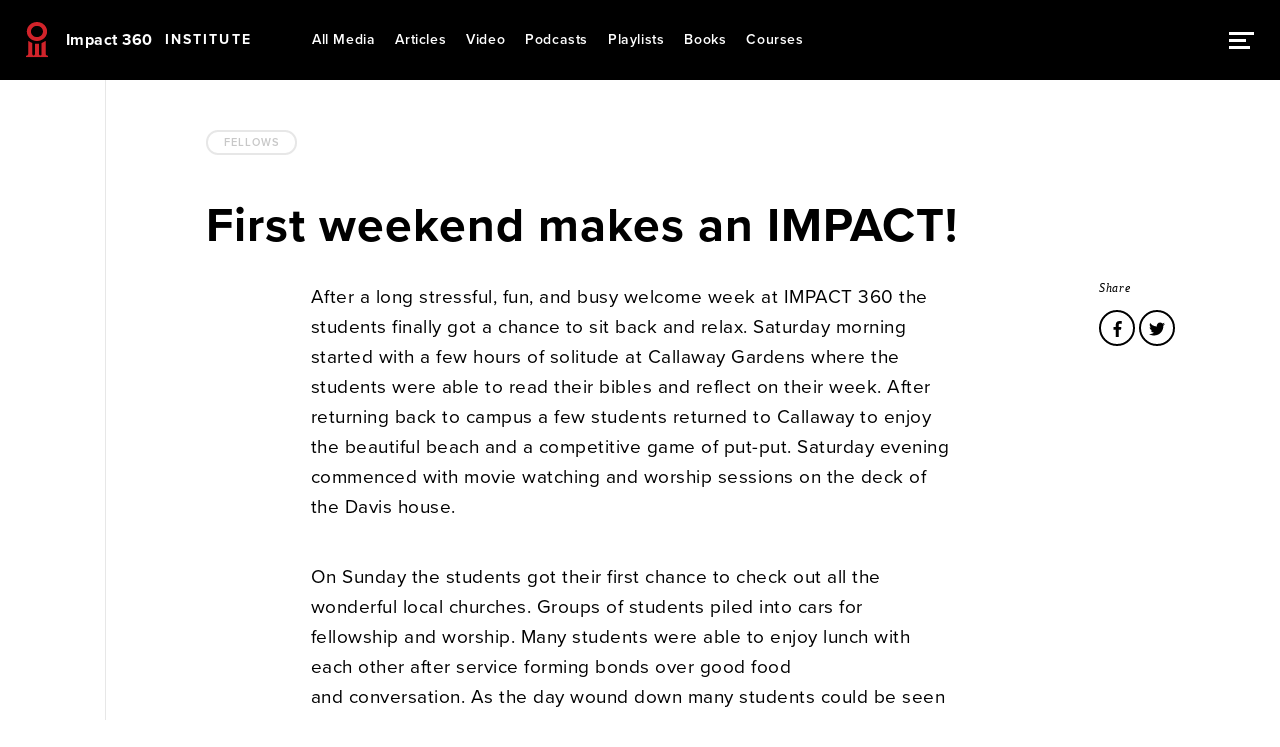

--- FILE ---
content_type: text/html; charset=UTF-8
request_url: https://www.impact360institute.org/articles/first-weekend-makes-an-impact/
body_size: 21886
content:
  <!DOCTYPE html>
<html lang='en'>
<head>

  <meta charset="utf-8">
  <meta http-equiv="X-UA-Compatible" content="IE=edge">
  <meta id="viewport" name="viewport" content ="width=device-width, minimum-scale=1.0, maximum-scale=1.0, user-scalable=no" />

  <meta name='robots' content='index, follow, max-image-preview:large, max-snippet:-1, max-video-preview:-1' />
	<style>img:is([sizes="auto" i], [sizes^="auto," i]) { contain-intrinsic-size: 3000px 1500px }</style>
	
<!-- Google Tag Manager for WordPress by gtm4wp.com -->
<script data-cfasync="false" data-pagespeed-no-defer>
	var gtm4wp_datalayer_name = "dataLayer";
	var dataLayer = dataLayer || [];

	const gtm4wp_scrollerscript_debugmode         = false;
	const gtm4wp_scrollerscript_callbacktime      = 100;
	const gtm4wp_scrollerscript_readerlocation    = 150;
	const gtm4wp_scrollerscript_contentelementid  = "content";
	const gtm4wp_scrollerscript_scannertime       = 60;
</script>
<!-- End Google Tag Manager for WordPress by gtm4wp.com -->
	<!-- This site is optimized with the Yoast SEO Premium plugin v26.2 (Yoast SEO v26.8) - https://yoast.com/product/yoast-seo-premium-wordpress/ -->
	<title>First weekend makes an IMPACT! - Impact 360 Institute</title>
	<link rel="canonical" href="https://www.impact360institute.org/articles/first-weekend-makes-an-impact/" />
	<meta property="og:locale" content="en_US" />
	<meta property="og:type" content="article" />
	<meta property="og:title" content="First weekend makes an IMPACT!" />
	<meta property="og:description" content="After a long stressful, fun, and busy welcome week at IMPACT 360 the students finally got a chance to sit back and relax. Saturday morning started with a few hours of solitude at Callaway Gardens where the students were able to read their bibles and reflect on their week. After returning back to campus a few students returned..." />
	<meta property="og:url" content="https://www.impact360institute.org/articles/first-weekend-makes-an-impact/" />
	<meta property="og:site_name" content="Impact 360 Institute" />
	<meta property="article:publisher" content="https://www.facebook.com/Impact360Institute" />
	<meta property="article:published_time" content="2013-09-12T22:12:26+00:00" />
	<meta property="article:modified_time" content="2018-01-02T20:48:50+00:00" />
	<meta property="og:image" content="https://www.impact360institute.org/wp-content/uploads/2018/01/i360_institute_horizontal_dark_RGB.png" />
	<meta property="og:image:width" content="625" />
	<meta property="og:image:height" content="152" />
	<meta property="og:image:type" content="image/png" />
	<meta name="author" content="Rocket Republic" />
	<meta name="twitter:card" content="summary_large_image" />
	<meta name="twitter:creator" content="@impact360" />
	<meta name="twitter:site" content="@impact360" />
	<meta name="twitter:label1" content="Written by" />
	<meta name="twitter:data1" content="Rocket Republic" />
	<meta name="twitter:label2" content="Est. reading time" />
	<meta name="twitter:data2" content="1 minute" />
	<script type="application/ld+json" class="yoast-schema-graph">{"@context":"https://schema.org","@graph":[{"@type":"Article","@id":"https://www.impact360institute.org/articles/first-weekend-makes-an-impact/#article","isPartOf":{"@id":"https://www.impact360institute.org/articles/first-weekend-makes-an-impact/"},"author":{"name":"Rocket Republic","@id":"https://www.impact360institute.org/#/schema/person/cb56dd3bdd7126eb3a2b4c9436da5fac"},"headline":"First weekend makes an IMPACT!","datePublished":"2013-09-12T22:12:26+00:00","dateModified":"2018-01-02T20:48:50+00:00","mainEntityOfPage":{"@id":"https://www.impact360institute.org/articles/first-weekend-makes-an-impact/"},"wordCount":187,"publisher":{"@id":"https://www.impact360institute.org/#organization"},"articleSection":["Fellows"],"inLanguage":"en-US"},{"@type":"WebPage","@id":"https://www.impact360institute.org/articles/first-weekend-makes-an-impact/","url":"https://www.impact360institute.org/articles/first-weekend-makes-an-impact/","name":"First weekend makes an IMPACT! - Impact 360 Institute","isPartOf":{"@id":"https://www.impact360institute.org/#website"},"datePublished":"2013-09-12T22:12:26+00:00","dateModified":"2018-01-02T20:48:50+00:00","breadcrumb":{"@id":"https://www.impact360institute.org/articles/first-weekend-makes-an-impact/#breadcrumb"},"inLanguage":"en-US","potentialAction":[{"@type":"ReadAction","target":["https://www.impact360institute.org/articles/first-weekend-makes-an-impact/"]}]},{"@type":"BreadcrumbList","@id":"https://www.impact360institute.org/articles/first-weekend-makes-an-impact/#breadcrumb","itemListElement":[{"@type":"ListItem","position":1,"name":"Home","item":"https://www.impact360institute.org/"},{"@type":"ListItem","position":2,"name":"Articles","item":"https://www.impact360institute.org/articles/"},{"@type":"ListItem","position":3,"name":"First weekend makes an IMPACT!"}]},{"@type":"WebSite","@id":"https://www.impact360institute.org/#website","url":"https://www.impact360institute.org/","name":"Impact 360 Institute","description":"Know. Be. Live.","publisher":{"@id":"https://www.impact360institute.org/#organization"},"potentialAction":[{"@type":"SearchAction","target":{"@type":"EntryPoint","urlTemplate":"https://www.impact360institute.org/?s={search_term_string}"},"query-input":{"@type":"PropertyValueSpecification","valueRequired":true,"valueName":"search_term_string"}}],"inLanguage":"en-US"},{"@type":"Organization","@id":"https://www.impact360institute.org/#organization","name":"Impact 360 Institute","url":"https://www.impact360institute.org/","logo":{"@type":"ImageObject","inLanguage":"en-US","@id":"https://www.impact360institute.org/#/schema/logo/image/","url":"https://www.impact360institute.org/wp-content/uploads/2018/01/i360_institute_horizontal_dark_RGB.png","contentUrl":"https://www.impact360institute.org/wp-content/uploads/2018/01/i360_institute_horizontal_dark_RGB.png","width":625,"height":152,"caption":"Impact 360 Institute"},"image":{"@id":"https://www.impact360institute.org/#/schema/logo/image/"},"sameAs":["https://www.facebook.com/Impact360Institute","https://x.com/impact360","https://www.instagram.com/impact360/","https://www.linkedin.com/company/impact-360/","https://www.youtube.com/user/Impact360Institute"]},{"@type":"Person","@id":"https://www.impact360institute.org/#/schema/person/cb56dd3bdd7126eb3a2b4c9436da5fac","name":"Rocket Republic","url":"https://www.impact360institute.org/articles/author/rocketrepublic/"}]}</script>
	<!-- / Yoast SEO Premium plugin. -->


<link rel='dns-prefetch' href='//player.vimeo.com' />
<link rel='dns-prefetch' href='//connect.livechatinc.com' />
<link rel='dns-prefetch' href='//cdn.jsdelivr.net' />
<link rel='dns-prefetch' href='//www.googletagmanager.com' />
<script type="text/javascript" id="wpp-js" src="https://www.impact360institute.org/wp-content/plugins/wordpress-popular-posts/assets/js/wpp.min.js?ver=7.3.1" data-sampling="0" data-sampling-rate="100" data-api-url="https://www.impact360institute.org/wp-json/wordpress-popular-posts" data-post-id="1446" data-token="98f8e9c713" data-lang="0" data-debug="0"></script>
		<!-- This site uses the Google Analytics by MonsterInsights plugin v8.25.0 - Using Analytics tracking - https://www.monsterinsights.com/ -->
							<script src="//www.googletagmanager.com/gtag/js?id=G-NZ13EFN04S"  data-cfasync="false" data-wpfc-render="false" type="text/javascript" async></script>
			<script data-cfasync="false" data-wpfc-render="false" type="text/javascript">
				var mi_version = '8.25.0';
				var mi_track_user = true;
				var mi_no_track_reason = '';
								var MonsterInsightsDefaultLocations = {"page_location":"https:\/\/www.impact360institute.org\/articles\/first-weekend-makes-an-impact\/"};
				if ( typeof MonsterInsightsPrivacyGuardFilter === 'function' ) {
					var MonsterInsightsLocations = (typeof MonsterInsightsExcludeQuery === 'object') ? MonsterInsightsPrivacyGuardFilter( MonsterInsightsExcludeQuery ) : MonsterInsightsPrivacyGuardFilter( MonsterInsightsDefaultLocations );
				} else {
					var MonsterInsightsLocations = (typeof MonsterInsightsExcludeQuery === 'object') ? MonsterInsightsExcludeQuery : MonsterInsightsDefaultLocations;
				}

								var disableStrs = [
										'ga-disable-G-NZ13EFN04S',
									];

				/* Function to detect opted out users */
				function __gtagTrackerIsOptedOut() {
					for (var index = 0; index < disableStrs.length; index++) {
						if (document.cookie.indexOf(disableStrs[index] + '=true') > -1) {
							return true;
						}
					}

					return false;
				}

				/* Disable tracking if the opt-out cookie exists. */
				if (__gtagTrackerIsOptedOut()) {
					for (var index = 0; index < disableStrs.length; index++) {
						window[disableStrs[index]] = true;
					}
				}

				/* Opt-out function */
				function __gtagTrackerOptout() {
					for (var index = 0; index < disableStrs.length; index++) {
						document.cookie = disableStrs[index] + '=true; expires=Thu, 31 Dec 2099 23:59:59 UTC; path=/';
						window[disableStrs[index]] = true;
					}
				}

				if ('undefined' === typeof gaOptout) {
					function gaOptout() {
						__gtagTrackerOptout();
					}
				}
								window.dataLayer = window.dataLayer || [];

				window.MonsterInsightsDualTracker = {
					helpers: {},
					trackers: {},
				};
				if (mi_track_user) {
					function __gtagDataLayer() {
						dataLayer.push(arguments);
					}

					function __gtagTracker(type, name, parameters) {
						if (!parameters) {
							parameters = {};
						}

						if (parameters.send_to) {
							__gtagDataLayer.apply(null, arguments);
							return;
						}

						if (type === 'event') {
														parameters.send_to = monsterinsights_frontend.v4_id;
							var hookName = name;
							if (typeof parameters['event_category'] !== 'undefined') {
								hookName = parameters['event_category'] + ':' + name;
							}

							if (typeof MonsterInsightsDualTracker.trackers[hookName] !== 'undefined') {
								MonsterInsightsDualTracker.trackers[hookName](parameters);
							} else {
								__gtagDataLayer('event', name, parameters);
							}
							
						} else {
							__gtagDataLayer.apply(null, arguments);
						}
					}

					__gtagTracker('js', new Date());
					__gtagTracker('set', {
						'developer_id.dZGIzZG': true,
											});
					if ( MonsterInsightsLocations.page_location ) {
						__gtagTracker('set', MonsterInsightsLocations);
					}
										__gtagTracker('config', 'G-NZ13EFN04S', {"forceSSL":"true","link_attribution":"true","linker":{"domains":["courses.impact360institute.org","impact360courses.org","genzlab.com"]},"page_path":location.pathname + location.search + location.hash} );
															window.gtag = __gtagTracker;										(function () {
						/* https://developers.google.com/analytics/devguides/collection/analyticsjs/ */
						/* ga and __gaTracker compatibility shim. */
						var noopfn = function () {
							return null;
						};
						var newtracker = function () {
							return new Tracker();
						};
						var Tracker = function () {
							return null;
						};
						var p = Tracker.prototype;
						p.get = noopfn;
						p.set = noopfn;
						p.send = function () {
							var args = Array.prototype.slice.call(arguments);
							args.unshift('send');
							__gaTracker.apply(null, args);
						};
						var __gaTracker = function () {
							var len = arguments.length;
							if (len === 0) {
								return;
							}
							var f = arguments[len - 1];
							if (typeof f !== 'object' || f === null || typeof f.hitCallback !== 'function') {
								if ('send' === arguments[0]) {
									var hitConverted, hitObject = false, action;
									if ('event' === arguments[1]) {
										if ('undefined' !== typeof arguments[3]) {
											hitObject = {
												'eventAction': arguments[3],
												'eventCategory': arguments[2],
												'eventLabel': arguments[4],
												'value': arguments[5] ? arguments[5] : 1,
											}
										}
									}
									if ('pageview' === arguments[1]) {
										if ('undefined' !== typeof arguments[2]) {
											hitObject = {
												'eventAction': 'page_view',
												'page_path': arguments[2],
											}
										}
									}
									if (typeof arguments[2] === 'object') {
										hitObject = arguments[2];
									}
									if (typeof arguments[5] === 'object') {
										Object.assign(hitObject, arguments[5]);
									}
									if ('undefined' !== typeof arguments[1].hitType) {
										hitObject = arguments[1];
										if ('pageview' === hitObject.hitType) {
											hitObject.eventAction = 'page_view';
										}
									}
									if (hitObject) {
										action = 'timing' === arguments[1].hitType ? 'timing_complete' : hitObject.eventAction;
										hitConverted = mapArgs(hitObject);
										__gtagTracker('event', action, hitConverted);
									}
								}
								return;
							}

							function mapArgs(args) {
								var arg, hit = {};
								var gaMap = {
									'eventCategory': 'event_category',
									'eventAction': 'event_action',
									'eventLabel': 'event_label',
									'eventValue': 'event_value',
									'nonInteraction': 'non_interaction',
									'timingCategory': 'event_category',
									'timingVar': 'name',
									'timingValue': 'value',
									'timingLabel': 'event_label',
									'page': 'page_path',
									'location': 'page_location',
									'title': 'page_title',
									'referrer' : 'page_referrer',
								};
								for (arg in args) {
																		if (!(!args.hasOwnProperty(arg) || !gaMap.hasOwnProperty(arg))) {
										hit[gaMap[arg]] = args[arg];
									} else {
										hit[arg] = args[arg];
									}
								}
								return hit;
							}

							try {
								f.hitCallback();
							} catch (ex) {
							}
						};
						__gaTracker.create = newtracker;
						__gaTracker.getByName = newtracker;
						__gaTracker.getAll = function () {
							return [];
						};
						__gaTracker.remove = noopfn;
						__gaTracker.loaded = true;
						window['__gaTracker'] = __gaTracker;
					})();
									} else {
										console.log("");
					(function () {
						function __gtagTracker() {
							return null;
						}

						window['__gtagTracker'] = __gtagTracker;
						window['gtag'] = __gtagTracker;
					})();
									}
			</script>
				<!-- / Google Analytics by MonsterInsights -->
		<script type="text/javascript">
/* <![CDATA[ */
window._wpemojiSettings = {"baseUrl":"https:\/\/s.w.org\/images\/core\/emoji\/16.0.1\/72x72\/","ext":".png","svgUrl":"https:\/\/s.w.org\/images\/core\/emoji\/16.0.1\/svg\/","svgExt":".svg","source":{"concatemoji":"https:\/\/www.impact360institute.org\/wp-includes\/js\/wp-emoji-release.min.js?ver=6.8.3"}};
/*! This file is auto-generated */
!function(s,n){var o,i,e;function c(e){try{var t={supportTests:e,timestamp:(new Date).valueOf()};sessionStorage.setItem(o,JSON.stringify(t))}catch(e){}}function p(e,t,n){e.clearRect(0,0,e.canvas.width,e.canvas.height),e.fillText(t,0,0);var t=new Uint32Array(e.getImageData(0,0,e.canvas.width,e.canvas.height).data),a=(e.clearRect(0,0,e.canvas.width,e.canvas.height),e.fillText(n,0,0),new Uint32Array(e.getImageData(0,0,e.canvas.width,e.canvas.height).data));return t.every(function(e,t){return e===a[t]})}function u(e,t){e.clearRect(0,0,e.canvas.width,e.canvas.height),e.fillText(t,0,0);for(var n=e.getImageData(16,16,1,1),a=0;a<n.data.length;a++)if(0!==n.data[a])return!1;return!0}function f(e,t,n,a){switch(t){case"flag":return n(e,"\ud83c\udff3\ufe0f\u200d\u26a7\ufe0f","\ud83c\udff3\ufe0f\u200b\u26a7\ufe0f")?!1:!n(e,"\ud83c\udde8\ud83c\uddf6","\ud83c\udde8\u200b\ud83c\uddf6")&&!n(e,"\ud83c\udff4\udb40\udc67\udb40\udc62\udb40\udc65\udb40\udc6e\udb40\udc67\udb40\udc7f","\ud83c\udff4\u200b\udb40\udc67\u200b\udb40\udc62\u200b\udb40\udc65\u200b\udb40\udc6e\u200b\udb40\udc67\u200b\udb40\udc7f");case"emoji":return!a(e,"\ud83e\udedf")}return!1}function g(e,t,n,a){var r="undefined"!=typeof WorkerGlobalScope&&self instanceof WorkerGlobalScope?new OffscreenCanvas(300,150):s.createElement("canvas"),o=r.getContext("2d",{willReadFrequently:!0}),i=(o.textBaseline="top",o.font="600 32px Arial",{});return e.forEach(function(e){i[e]=t(o,e,n,a)}),i}function t(e){var t=s.createElement("script");t.src=e,t.defer=!0,s.head.appendChild(t)}"undefined"!=typeof Promise&&(o="wpEmojiSettingsSupports",i=["flag","emoji"],n.supports={everything:!0,everythingExceptFlag:!0},e=new Promise(function(e){s.addEventListener("DOMContentLoaded",e,{once:!0})}),new Promise(function(t){var n=function(){try{var e=JSON.parse(sessionStorage.getItem(o));if("object"==typeof e&&"number"==typeof e.timestamp&&(new Date).valueOf()<e.timestamp+604800&&"object"==typeof e.supportTests)return e.supportTests}catch(e){}return null}();if(!n){if("undefined"!=typeof Worker&&"undefined"!=typeof OffscreenCanvas&&"undefined"!=typeof URL&&URL.createObjectURL&&"undefined"!=typeof Blob)try{var e="postMessage("+g.toString()+"("+[JSON.stringify(i),f.toString(),p.toString(),u.toString()].join(",")+"));",a=new Blob([e],{type:"text/javascript"}),r=new Worker(URL.createObjectURL(a),{name:"wpTestEmojiSupports"});return void(r.onmessage=function(e){c(n=e.data),r.terminate(),t(n)})}catch(e){}c(n=g(i,f,p,u))}t(n)}).then(function(e){for(var t in e)n.supports[t]=e[t],n.supports.everything=n.supports.everything&&n.supports[t],"flag"!==t&&(n.supports.everythingExceptFlag=n.supports.everythingExceptFlag&&n.supports[t]);n.supports.everythingExceptFlag=n.supports.everythingExceptFlag&&!n.supports.flag,n.DOMReady=!1,n.readyCallback=function(){n.DOMReady=!0}}).then(function(){return e}).then(function(){var e;n.supports.everything||(n.readyCallback(),(e=n.source||{}).concatemoji?t(e.concatemoji):e.wpemoji&&e.twemoji&&(t(e.twemoji),t(e.wpemoji)))}))}((window,document),window._wpemojiSettings);
/* ]]> */
</script>
<style id='wp-emoji-styles-inline-css' type='text/css'>

	img.wp-smiley, img.emoji {
		display: inline !important;
		border: none !important;
		box-shadow: none !important;
		height: 1em !important;
		width: 1em !important;
		margin: 0 0.07em !important;
		vertical-align: -0.1em !important;
		background: none !important;
		padding: 0 !important;
	}
</style>
<link rel='stylesheet' id='wp-block-library-css' href='https://www.impact360institute.org/wp-includes/css/dist/block-library/style.min.css?ver=6.8.3' type='text/css' media='all' />
<style id='classic-theme-styles-inline-css' type='text/css'>
/*! This file is auto-generated */
.wp-block-button__link{color:#fff;background-color:#32373c;border-radius:9999px;box-shadow:none;text-decoration:none;padding:calc(.667em + 2px) calc(1.333em + 2px);font-size:1.125em}.wp-block-file__button{background:#32373c;color:#fff;text-decoration:none}
</style>
<style id='global-styles-inline-css' type='text/css'>
:root{--wp--preset--aspect-ratio--square: 1;--wp--preset--aspect-ratio--4-3: 4/3;--wp--preset--aspect-ratio--3-4: 3/4;--wp--preset--aspect-ratio--3-2: 3/2;--wp--preset--aspect-ratio--2-3: 2/3;--wp--preset--aspect-ratio--16-9: 16/9;--wp--preset--aspect-ratio--9-16: 9/16;--wp--preset--color--black: #000000;--wp--preset--color--cyan-bluish-gray: #abb8c3;--wp--preset--color--white: #ffffff;--wp--preset--color--pale-pink: #f78da7;--wp--preset--color--vivid-red: #cf2e2e;--wp--preset--color--luminous-vivid-orange: #ff6900;--wp--preset--color--luminous-vivid-amber: #fcb900;--wp--preset--color--light-green-cyan: #7bdcb5;--wp--preset--color--vivid-green-cyan: #00d084;--wp--preset--color--pale-cyan-blue: #8ed1fc;--wp--preset--color--vivid-cyan-blue: #0693e3;--wp--preset--color--vivid-purple: #9b51e0;--wp--preset--gradient--vivid-cyan-blue-to-vivid-purple: linear-gradient(135deg,rgba(6,147,227,1) 0%,rgb(155,81,224) 100%);--wp--preset--gradient--light-green-cyan-to-vivid-green-cyan: linear-gradient(135deg,rgb(122,220,180) 0%,rgb(0,208,130) 100%);--wp--preset--gradient--luminous-vivid-amber-to-luminous-vivid-orange: linear-gradient(135deg,rgba(252,185,0,1) 0%,rgba(255,105,0,1) 100%);--wp--preset--gradient--luminous-vivid-orange-to-vivid-red: linear-gradient(135deg,rgba(255,105,0,1) 0%,rgb(207,46,46) 100%);--wp--preset--gradient--very-light-gray-to-cyan-bluish-gray: linear-gradient(135deg,rgb(238,238,238) 0%,rgb(169,184,195) 100%);--wp--preset--gradient--cool-to-warm-spectrum: linear-gradient(135deg,rgb(74,234,220) 0%,rgb(151,120,209) 20%,rgb(207,42,186) 40%,rgb(238,44,130) 60%,rgb(251,105,98) 80%,rgb(254,248,76) 100%);--wp--preset--gradient--blush-light-purple: linear-gradient(135deg,rgb(255,206,236) 0%,rgb(152,150,240) 100%);--wp--preset--gradient--blush-bordeaux: linear-gradient(135deg,rgb(254,205,165) 0%,rgb(254,45,45) 50%,rgb(107,0,62) 100%);--wp--preset--gradient--luminous-dusk: linear-gradient(135deg,rgb(255,203,112) 0%,rgb(199,81,192) 50%,rgb(65,88,208) 100%);--wp--preset--gradient--pale-ocean: linear-gradient(135deg,rgb(255,245,203) 0%,rgb(182,227,212) 50%,rgb(51,167,181) 100%);--wp--preset--gradient--electric-grass: linear-gradient(135deg,rgb(202,248,128) 0%,rgb(113,206,126) 100%);--wp--preset--gradient--midnight: linear-gradient(135deg,rgb(2,3,129) 0%,rgb(40,116,252) 100%);--wp--preset--font-size--small: 13px;--wp--preset--font-size--medium: 20px;--wp--preset--font-size--large: 36px;--wp--preset--font-size--x-large: 42px;--wp--preset--spacing--20: 0.44rem;--wp--preset--spacing--30: 0.67rem;--wp--preset--spacing--40: 1rem;--wp--preset--spacing--50: 1.5rem;--wp--preset--spacing--60: 2.25rem;--wp--preset--spacing--70: 3.38rem;--wp--preset--spacing--80: 5.06rem;--wp--preset--shadow--natural: 6px 6px 9px rgba(0, 0, 0, 0.2);--wp--preset--shadow--deep: 12px 12px 50px rgba(0, 0, 0, 0.4);--wp--preset--shadow--sharp: 6px 6px 0px rgba(0, 0, 0, 0.2);--wp--preset--shadow--outlined: 6px 6px 0px -3px rgba(255, 255, 255, 1), 6px 6px rgba(0, 0, 0, 1);--wp--preset--shadow--crisp: 6px 6px 0px rgba(0, 0, 0, 1);}:where(.is-layout-flex){gap: 0.5em;}:where(.is-layout-grid){gap: 0.5em;}body .is-layout-flex{display: flex;}.is-layout-flex{flex-wrap: wrap;align-items: center;}.is-layout-flex > :is(*, div){margin: 0;}body .is-layout-grid{display: grid;}.is-layout-grid > :is(*, div){margin: 0;}:where(.wp-block-columns.is-layout-flex){gap: 2em;}:where(.wp-block-columns.is-layout-grid){gap: 2em;}:where(.wp-block-post-template.is-layout-flex){gap: 1.25em;}:where(.wp-block-post-template.is-layout-grid){gap: 1.25em;}.has-black-color{color: var(--wp--preset--color--black) !important;}.has-cyan-bluish-gray-color{color: var(--wp--preset--color--cyan-bluish-gray) !important;}.has-white-color{color: var(--wp--preset--color--white) !important;}.has-pale-pink-color{color: var(--wp--preset--color--pale-pink) !important;}.has-vivid-red-color{color: var(--wp--preset--color--vivid-red) !important;}.has-luminous-vivid-orange-color{color: var(--wp--preset--color--luminous-vivid-orange) !important;}.has-luminous-vivid-amber-color{color: var(--wp--preset--color--luminous-vivid-amber) !important;}.has-light-green-cyan-color{color: var(--wp--preset--color--light-green-cyan) !important;}.has-vivid-green-cyan-color{color: var(--wp--preset--color--vivid-green-cyan) !important;}.has-pale-cyan-blue-color{color: var(--wp--preset--color--pale-cyan-blue) !important;}.has-vivid-cyan-blue-color{color: var(--wp--preset--color--vivid-cyan-blue) !important;}.has-vivid-purple-color{color: var(--wp--preset--color--vivid-purple) !important;}.has-black-background-color{background-color: var(--wp--preset--color--black) !important;}.has-cyan-bluish-gray-background-color{background-color: var(--wp--preset--color--cyan-bluish-gray) !important;}.has-white-background-color{background-color: var(--wp--preset--color--white) !important;}.has-pale-pink-background-color{background-color: var(--wp--preset--color--pale-pink) !important;}.has-vivid-red-background-color{background-color: var(--wp--preset--color--vivid-red) !important;}.has-luminous-vivid-orange-background-color{background-color: var(--wp--preset--color--luminous-vivid-orange) !important;}.has-luminous-vivid-amber-background-color{background-color: var(--wp--preset--color--luminous-vivid-amber) !important;}.has-light-green-cyan-background-color{background-color: var(--wp--preset--color--light-green-cyan) !important;}.has-vivid-green-cyan-background-color{background-color: var(--wp--preset--color--vivid-green-cyan) !important;}.has-pale-cyan-blue-background-color{background-color: var(--wp--preset--color--pale-cyan-blue) !important;}.has-vivid-cyan-blue-background-color{background-color: var(--wp--preset--color--vivid-cyan-blue) !important;}.has-vivid-purple-background-color{background-color: var(--wp--preset--color--vivid-purple) !important;}.has-black-border-color{border-color: var(--wp--preset--color--black) !important;}.has-cyan-bluish-gray-border-color{border-color: var(--wp--preset--color--cyan-bluish-gray) !important;}.has-white-border-color{border-color: var(--wp--preset--color--white) !important;}.has-pale-pink-border-color{border-color: var(--wp--preset--color--pale-pink) !important;}.has-vivid-red-border-color{border-color: var(--wp--preset--color--vivid-red) !important;}.has-luminous-vivid-orange-border-color{border-color: var(--wp--preset--color--luminous-vivid-orange) !important;}.has-luminous-vivid-amber-border-color{border-color: var(--wp--preset--color--luminous-vivid-amber) !important;}.has-light-green-cyan-border-color{border-color: var(--wp--preset--color--light-green-cyan) !important;}.has-vivid-green-cyan-border-color{border-color: var(--wp--preset--color--vivid-green-cyan) !important;}.has-pale-cyan-blue-border-color{border-color: var(--wp--preset--color--pale-cyan-blue) !important;}.has-vivid-cyan-blue-border-color{border-color: var(--wp--preset--color--vivid-cyan-blue) !important;}.has-vivid-purple-border-color{border-color: var(--wp--preset--color--vivid-purple) !important;}.has-vivid-cyan-blue-to-vivid-purple-gradient-background{background: var(--wp--preset--gradient--vivid-cyan-blue-to-vivid-purple) !important;}.has-light-green-cyan-to-vivid-green-cyan-gradient-background{background: var(--wp--preset--gradient--light-green-cyan-to-vivid-green-cyan) !important;}.has-luminous-vivid-amber-to-luminous-vivid-orange-gradient-background{background: var(--wp--preset--gradient--luminous-vivid-amber-to-luminous-vivid-orange) !important;}.has-luminous-vivid-orange-to-vivid-red-gradient-background{background: var(--wp--preset--gradient--luminous-vivid-orange-to-vivid-red) !important;}.has-very-light-gray-to-cyan-bluish-gray-gradient-background{background: var(--wp--preset--gradient--very-light-gray-to-cyan-bluish-gray) !important;}.has-cool-to-warm-spectrum-gradient-background{background: var(--wp--preset--gradient--cool-to-warm-spectrum) !important;}.has-blush-light-purple-gradient-background{background: var(--wp--preset--gradient--blush-light-purple) !important;}.has-blush-bordeaux-gradient-background{background: var(--wp--preset--gradient--blush-bordeaux) !important;}.has-luminous-dusk-gradient-background{background: var(--wp--preset--gradient--luminous-dusk) !important;}.has-pale-ocean-gradient-background{background: var(--wp--preset--gradient--pale-ocean) !important;}.has-electric-grass-gradient-background{background: var(--wp--preset--gradient--electric-grass) !important;}.has-midnight-gradient-background{background: var(--wp--preset--gradient--midnight) !important;}.has-small-font-size{font-size: var(--wp--preset--font-size--small) !important;}.has-medium-font-size{font-size: var(--wp--preset--font-size--medium) !important;}.has-large-font-size{font-size: var(--wp--preset--font-size--large) !important;}.has-x-large-font-size{font-size: var(--wp--preset--font-size--x-large) !important;}
:where(.wp-block-post-template.is-layout-flex){gap: 1.25em;}:where(.wp-block-post-template.is-layout-grid){gap: 1.25em;}
:where(.wp-block-columns.is-layout-flex){gap: 2em;}:where(.wp-block-columns.is-layout-grid){gap: 2em;}
:root :where(.wp-block-pullquote){font-size: 1.5em;line-height: 1.6;}
</style>
<link rel='stylesheet' id='contact-form-7-css' href='https://www.impact360institute.org/wp-content/plugins/contact-form-7/includes/css/styles.css?ver=6.0.6' type='text/css' media='all' />
<link rel='stylesheet' id='wordpress-popular-posts-css-css' href='https://www.impact360institute.org/wp-content/plugins/wordpress-popular-posts/assets/css/wpp.css?ver=7.3.1' type='text/css' media='all' />
<link rel='stylesheet' id='rocket-font-awesome-css' href='https://www.impact360institute.org/wp-content/themes/impact360/js/modules/fontawesome/css/fa-svg-with-js.css?ver=6.8.3' type='text/css' media='all' />
<link rel='stylesheet' id='swiper-styles-css' href='https://www.impact360institute.org/wp-content/themes/impact360/js/modules/swiper/css/swiper.min.css?ver=6.8.3' type='text/css' media='all' />
<link rel='stylesheet' id='rocket-magnific-popup-css-css' href='https://www.impact360institute.org/wp-content/themes/impact360/js/modules/magnific-popup/magnific-popup.css?ver=6.8.3' type='text/css' media='all' />
<link rel='stylesheet' id='rkt-simplebar-css-css' href='https://cdn.jsdelivr.net/npm/simplebar@latest/dist/simplebar.css?ver=6.8.3' type='text/css' media='all' />
<link rel='stylesheet' id='rocket-styles-css' href='https://www.impact360institute.org/wp-content/themes/impact360/css/style.css?ver=24.05.03' type='text/css' media='all' />
<script type="text/javascript" src="https://www.impact360institute.org/wp-content/plugins/google-analytics-premium/assets/js/frontend-gtag.min.js?ver=8.25.0" id="monsterinsights-frontend-script-js"></script>
<script data-cfasync="false" data-wpfc-render="false" type="text/javascript" id='monsterinsights-frontend-script-js-extra'>/* <![CDATA[ */
var monsterinsights_frontend = {"js_events_tracking":"true","download_extensions":"doc,pdf,ppt,zip,xls,docx,pptx,xlsx","inbound_paths":"[]","home_url":"https:\/\/www.impact360institute.org","hash_tracking":"true","v4_id":"G-NZ13EFN04S"};/* ]]> */
</script>
<script type="text/javascript" src="https://www.impact360institute.org/wp-includes/js/jquery/jquery.min.js?ver=3.7.1" id="jquery-core-js"></script>
<script type="text/javascript" src="https://www.impact360institute.org/wp-includes/js/jquery/jquery-migrate.min.js?ver=3.4.1" id="jquery-migrate-js"></script>
<script type="text/javascript" src="https://www.impact360institute.org/wp-content/plugins/duracelltomi-google-tag-manager/dist/js/analytics-talk-content-tracking.js?ver=1.22.3" id="gtm4wp-scroll-tracking-js"></script>
<script type="text/javascript" id="text-connect-js-extra">
/* <![CDATA[ */
var textConnect = {"addons":[],"ajax_url":"https:\/\/www.impact360institute.org\/wp-admin\/admin-ajax.php","visitor":null};
/* ]]> */
</script>
<script type="text/javascript" src="https://www.impact360institute.org/wp-content/plugins/wp-live-chat-software-for-wordpress//includes/js/textConnect.js?ver=5.0.3" id="text-connect-js"></script>
<script type="text/javascript" src="https://www.impact360institute.org/wp-content/themes/impact360/js/vendor/modernizr.js?ver=6.8.3" id="modernizr-js"></script>
<script type="text/javascript" src="https://www.impact360institute.org/wp-content/themes/impact360/js/modules/fontawesome/js/fontawesome-all.min.js?ver=6.8.3" id="rocket-font-awesome-js"></script>
<script type="text/javascript" src="https://www.impact360institute.org/wp-content/themes/impact360/js/modules/fontawesome/js/fa-v4-shims.min.js?ver=6.8.3" id="rocket-font-awesome-shim-js"></script>
<script type="text/javascript" src="https://www.impact360institute.org/wp-content/themes/impact360/js/modules/magnific-popup/jquery.magnific-popup.min.js?ver=6.8.3" id="magnific-popup-js"></script>
<script type="text/javascript" src="https://www.impact360institute.org/wp-content/themes/impact360/js/modules/swiper/js/swiper.min.js?ver=6.8.3" id="swiper-js"></script>
<script type="text/javascript" src="https://www.impact360institute.org/wp-content/themes/impact360/js/modules/fitvids/jquery.fitvids.js?ver=6.8.3" id="fitvids-js"></script>
<script type="text/javascript" src="https://www.impact360institute.org/wp-content/themes/impact360/js/modules/greensock/minified/TweenMax.min.js?ver=6.8.3" id="gsap-js"></script>
<script type="text/javascript" src="https://www.impact360institute.org/wp-content/themes/impact360/js/modules/scrollmagic/minified/ScrollMagic.min.js?ver=6.8.3" id="scroll-magic-js"></script>
<script type="text/javascript" src="https://cdn.jsdelivr.net/npm/simplebar@latest/dist/simplebar.min.js?ver=6.8.3" id="rkt-simplebar-js-js"></script>
<script type="text/javascript" src="https://www.impact360institute.org/wp-content/themes/impact360/js/modules/scrollmagic/minified/plugins/animation.gsap.min.js?ver=6.8.3" id="scroll-magic-gsap-js"></script>
<script type="text/javascript" id="scripts-js-extra">
/* <![CDATA[ */
var ajax_data = {"ajaxurl":"https:\/\/www.impact360institute.org\/wp-admin\/admin-ajax.php","liburl":"https:\/\/www.impact360institute.org","siteurl":"https:\/\/www.impact360institute.org"};
/* ]]> */
</script>
<script type="text/javascript" src="https://www.impact360institute.org/wp-content/themes/impact360/js/min/scripts-min.js?ver=2.7.1.1" id="scripts-js"></script>

<!-- Google tag (gtag.js) snippet added by Site Kit -->
<!-- Google Analytics snippet added by Site Kit -->
<script type="text/javascript" src="https://www.googletagmanager.com/gtag/js?id=G-LHVP8G9B95" id="google_gtagjs-js" async></script>
<script type="text/javascript" id="google_gtagjs-js-after">
/* <![CDATA[ */
window.dataLayer = window.dataLayer || [];function gtag(){dataLayer.push(arguments);}
gtag("set","linker",{"domains":["www.impact360institute.org"]});
gtag("js", new Date());
gtag("set", "developer_id.dZTNiMT", true);
gtag("config", "G-LHVP8G9B95");
 window._googlesitekit = window._googlesitekit || {}; window._googlesitekit.throttledEvents = []; window._googlesitekit.gtagEvent = (name, data) => { var key = JSON.stringify( { name, data } ); if ( !! window._googlesitekit.throttledEvents[ key ] ) { return; } window._googlesitekit.throttledEvents[ key ] = true; setTimeout( () => { delete window._googlesitekit.throttledEvents[ key ]; }, 5 ); gtag( "event", name, { ...data, event_source: "site-kit" } ); }; 
/* ]]> */
</script>
<link rel="https://api.w.org/" href="https://www.impact360institute.org/wp-json/" /><link rel="alternate" title="JSON" type="application/json" href="https://www.impact360institute.org/wp-json/wp/v2/posts/1446" /><link rel="EditURI" type="application/rsd+xml" title="RSD" href="https://www.impact360institute.org/xmlrpc.php?rsd" />
<link rel='shortlink' href='https://www.impact360institute.org/?p=1446' />
<link rel="alternate" title="oEmbed (JSON)" type="application/json+oembed" href="https://www.impact360institute.org/wp-json/oembed/1.0/embed?url=https%3A%2F%2Fwww.impact360institute.org%2Farticles%2Ffirst-weekend-makes-an-impact%2F" />
<link rel="alternate" title="oEmbed (XML)" type="text/xml+oembed" href="https://www.impact360institute.org/wp-json/oembed/1.0/embed?url=https%3A%2F%2Fwww.impact360institute.org%2Farticles%2Ffirst-weekend-makes-an-impact%2F&#038;format=xml" />
<meta name="generator" content="Site Kit by Google 1.171.0" /><!-- Facebook Pixel Code -->
<script>
  !function(f,b,e,v,n,t,s)
  {if(f.fbq)return;n=f.fbq=function(){n.callMethod?
  n.callMethod.apply(n,arguments):n.queue.push(arguments)};
  if(!f._fbq)f._fbq=n;n.push=n;n.loaded=!0;n.version='2.0';
  n.queue=[];t=b.createElement(e);t.async=!0;
  t.src=v;s=b.getElementsByTagName(e)[0];
  s.parentNode.insertBefore(t,s)}(window, document,'script',
  'https://connect.facebook.net/en_US/fbevents.js');
  fbq('init', '511795492335825');
  fbq('track', 'PageView');
</script>
<noscript><img height="1" width="1" style="display:none"
  src="https://www.facebook.com/tr?id=511795492335825&ev=PageView&noscript=1"
/></noscript>
<!-- End Facebook Pixel Code -->

<!-- Google Tag Manager -->
<script>(function(w,d,s,l,i){w[l]=w[l]||[];w[l].push({'gtm.start':
new Date().getTime(),event:'gtm.js'});var f=d.getElementsByTagName(s)[0],
j=d.createElement(s),dl=l!='dataLayer'?'&l='+l:'';j.async=true;j.src=
'https://www.googletagmanager.com/gtm.js?id='+i+dl;f.parentNode.insertBefore(j,f);
})(window,document,'script','dataLayer','GTM-XXXX');</script>
<!-- End Google Tag Manager -->

<!-- Google tag (gtag.js) -->
<script async src="https://www.googletagmanager.com/gtag/js?id=UA-61814190-1"></script>
<script>
  window.dataLayer = window.dataLayer || [];
  function gtag(){dataLayer.push(arguments);}
  gtag('js', new Date());

  gtag('config', 'UA-61814190-1');
</script>


<script id="mcjs">!function(c,h,i,m,p){m=c.createElement(h),p=c.getElementsByTagName(h)[0],m.async=1,m.src=i,p.parentNode.insertBefore(m,p)}(document,"script","https://chimpstatic.com/mcjs-connected/js/users/1fd6d89fb15ff45ae9d80643c/1c03b546a656af3cb4b1a7632.js");</script>

<script>
  (function (config) { var s = document.createElement('script'); s.src = 'https://cdn.virtuoussoftware.com/tracker/virtuous.tracker.shim.min.js';
  s.type = 'text/javascript'; s.onload = function () { virtuousTrackerShim.init(config); };
  document.getElementsByTagName('script')[0].parentNode.appendChild(s);
  }({
    organizationId: '6e317da2-6762-4a38-b556-17559455f55e'
  }));
</script><!-- Linkedin Insight Base Code --!><script type='text/javascript'>_linkedin_partner_id = '509296685';window._linkedin_data_partner_ids = window._linkedin_data_partner_ids || [];window._linkedin_data_partner_ids.push(_linkedin_partner_id);</script><script type='text/javascript'>(function(){var s = document.getElementsByTagName('script')[0];var b = document.createElement('script');b.type = 'text/javascript';b.async = true;b.src = 'https://snap.licdn.com/li.lms-analytics/insight.min.js';s.parentNode.insertBefore(b, s);})();</script><noscript><img height='1' width='1' style='display:none;' alt='' src='https://dc.ads.linkedin.com/collect/?pid=509296685&fmt=gif' /></noscript><!-- End Linkedin Insight Base Code --!>

<!-- Google Tag Manager for WordPress by gtm4wp.com -->
<!-- GTM Container placement set to footer -->
<script data-cfasync="false" data-pagespeed-no-defer type="text/javascript">
	var dataLayer_content = {"pageTitle":"First weekend makes an IMPACT! - Impact 360 Institute","pagePostType":"post","pagePostType2":"single-post","pageCategory":["fellows"],"pagePostAuthorID":1,"pagePostAuthor":"Rocket Republic","pagePostDate":"September 12, 2013","pagePostDateYear":2013,"pagePostDateMonth":9,"pagePostDateDay":12,"pagePostDateDayName":"Thursday","pagePostDateHour":18,"pagePostDateMinute":12,"pagePostDateIso":"2013-09-12T18:12:26-04:00","pagePostDateUnix":1379009546,"pagePostTerms":{"category":["Fellows"],"meta":[]},"postCountOnPage":1,"postCountTotal":1,"postID":1446,"postFormat":"standard","instantArticle":false};
	dataLayer.push( dataLayer_content );
</script>
<script data-cfasync="false" data-pagespeed-no-defer type="text/javascript">
(function(w,d,s,l,i){w[l]=w[l]||[];w[l].push({'gtm.start':
new Date().getTime(),event:'gtm.js'});var f=d.getElementsByTagName(s)[0],
j=d.createElement(s),dl=l!='dataLayer'?'&l='+l:'';j.async=true;j.src=
'//www.googletagmanager.com/gtm.js?id='+i+dl;f.parentNode.insertBefore(j,f);
})(window,document,'script','dataLayer','GTM-W36MTK');
</script>
<!-- End Google Tag Manager for WordPress by gtm4wp.com -->            <style id="wpp-loading-animation-styles">@-webkit-keyframes bgslide{from{background-position-x:0}to{background-position-x:-200%}}@keyframes bgslide{from{background-position-x:0}to{background-position-x:-200%}}.wpp-widget-block-placeholder,.wpp-shortcode-placeholder{margin:0 auto;width:60px;height:3px;background:#dd3737;background:linear-gradient(90deg,#dd3737 0%,#571313 10%,#dd3737 100%);background-size:200% auto;border-radius:3px;-webkit-animation:bgslide 1s infinite linear;animation:bgslide 1s infinite linear}</style>
            
        <script>
          window.fbAsyncInit = function() {
            FB.init({
              appId      : '348609735554735', 
              cookie     : true,
              xfbml      : true,
              version    : 'v2.8'
            });
            FB.AppEvents.logPageView();   
          };

          (function(d, s, id){
             var js, fjs = d.getElementsByTagName(s)[0];
             if (d.getElementById(id)) {return;}
             js = d.createElement(s); js.id = id;
             js.src = '//connect.facebook.net/en_US/sdk.js';
             fjs.parentNode.insertBefore(js, fjs);
           }(document, 'script', 'facebook-jssdk'));
        </script>
<!-- Favicons -->
<link rel="apple-touch-icon" sizes="180x180" href="/apple-touch-icon.png">
      <link rel="icon" type="image/png" sizes="32x32" href="/favicon-32x32.png">
      <link rel="icon" type="image/png" sizes="16x16" href="/favicon-16x16.png">
      <link rel="manifest" href="/site.webmanifest">
      <link rel="mask-icon" href="/safari-pinned-tab.svg" color="#cf2630">
      <meta name="msapplication-TileColor" content="#ffffff">
      <meta name="theme-color" content="#ffffff"><link rel="amphtml" href="https://www.impact360institute.org/articles/first-weekend-makes-an-impact/?amp=1">
<!-- Google Tag Manager snippet added by Site Kit -->
<script type="text/javascript">
/* <![CDATA[ */

			( function( w, d, s, l, i ) {
				w[l] = w[l] || [];
				w[l].push( {'gtm.start': new Date().getTime(), event: 'gtm.js'} );
				var f = d.getElementsByTagName( s )[0],
					j = d.createElement( s ), dl = l != 'dataLayer' ? '&l=' + l : '';
				j.async = true;
				j.src = 'https://www.googletagmanager.com/gtm.js?id=' + i + dl;
				f.parentNode.insertBefore( j, f );
			} )( window, document, 'script', 'dataLayer', 'GTM-W36MTK' );
			
/* ]]> */
</script>

<!-- End Google Tag Manager snippet added by Site Kit -->
<link rel="icon" href="https://www.impact360institute.org/wp-content/uploads/2019/06/cropped-icon2-1-32x32.jpg" sizes="32x32" />
<link rel="icon" href="https://www.impact360institute.org/wp-content/uploads/2019/06/cropped-icon2-1-192x192.jpg" sizes="192x192" />
<link rel="apple-touch-icon" href="https://www.impact360institute.org/wp-content/uploads/2019/06/cropped-icon2-1-180x180.jpg" />
<meta name="msapplication-TileImage" content="https://www.impact360institute.org/wp-content/uploads/2019/06/cropped-icon2-1-270x270.jpg" />
  <body class="wp-singular post-template-default single single-post postid-1446 single-format-standard wp-theme-impact360">
  
  <header class="site-header site-header-media" id="site-header">
	<div class='sh-bg'></div>
	<div class="container">

		<div id='media-filters-trigger' class='media-filters-trigger'>
			<div class='icon'>
				<span></span>
				<span></span>
				<span></span>
			</div>
			<div class='text'>Filter</div>
		</div>

		<h1 class="sh-logo">
			<a href="https://www.impact360institute.org" title="Impact 360 Institute">
				<span class='impact-360'>Impact 360</span>
				<span class='institute'>Institute</span>
			</a>
		</h1>

		<nav class="sh-nav">
			<ul>
									<li><a href='https://www.impact360institute.org/media-portal/'>All Media</a></li>
								<li><a href="https://www.impact360institute.org/articles/">Articles</a></li>
				<li><a href="https://www.impact360institute.org/videos/">Video</a></li>
				<li><a href="https://www.impact360institute.org/podcasts/">Podcasts</a></li>
				<li><a href="https://www.impact360institute.org/playlists/">Playlists</a></li>
				<li><a href="https://www.impact360institute.org/books/">Books</a></li>
				<li><a href='https://www.impact360courses.org/'>Courses</a></li>
			</ul>
		</nav>
		
		<a href="#site-nav-modal" id="popup-nav" class="popup-nav sh-nav-trigger"></a>
	</div><!-- /.container -->    
</header><!-- /.site-header -->

<div class='site-header-spacer'></div>

<div id='site-nav-modal' class='snm-content table mfp-hide animated zoomIn'>
  <div class='mfp-close'>Close</div>
  <div class='cell'>
  <a href='https://www.impact360institute.org' class='snm-logo'></a>
  
  <!-- 
  <div class="snm-search">
    <form class="search-form" action="https://www.impact360institute.org">
      <input type="search" name='s' class="search-input" placeholder='Search'>
      <input type="submit">
    </form>
    <div class="search-trigger"></div>
  </div>
   -->


  <nav class="snm-nav-top">
    <ul><li id="menu-item-1725" class="menu-item menu-item-type-post_type menu-item-object-page menu-item-1725"><a href="https://www.impact360institute.org/about/">About</a></li>
<li id="menu-item-10507" class="menu-item menu-item-type-custom menu-item-object-custom menu-item-10507"><a href="https://www.impact360institute.org/giving/">Give</a></li>
<li id="menu-item-4708" class="menu-item menu-item-type-post_type menu-item-object-page menu-item-4708"><a href="https://www.impact360institute.org/visit/">Visit</a></li>
<li id="menu-item-10293" class="menu-item menu-item-type-custom menu-item-object-custom menu-item-10293"><a href="https://whoisgenz.com/">Events</a></li>
<li id="menu-item-10724" class="menu-item menu-item-type-custom menu-item-object-custom menu-item-10724"><a>Programs</a></li>
<li id="menu-item-10775" class="menu-item menu-item-type-custom menu-item-object-custom menu-item-10775"><a href="https://www.impact360institute.org/job-board">Careers</a></li>
</ul>  </nav>

  <nav class='snm-nav-special'>
    <div class='lines'><div class='center'></div></div>
    <div class='links'>
      <a href='https://www.impact360institute.org/propel' class='propel'>
        <div class='line'></div>
        <span class='inner'>
          <!-- <span class='icon' style='background-image: url(https://www.impact360institute.org/wp-content/themes/impact360/img/ico-nav-propel.svg);'></span> -->
          <span class='icon'></span>
          <span class='title'>Propel</span>
          <span class='subtitle'>1 Week</span>
        </span>
      </a>
      <a href='https://www.impact360institute.org/immersion' class='immersion'>
        <div class='line'></div>
        <span class='inner'>
          <!-- <span class='icon' style='background-image: url(https://www.impact360institute.org/wp-content/themes/impact360/img/ico-nav-immersion.svg);'></span> -->
          <span class='icon'></span>
          <span class='title'>Immersion</span>
          <span class='subtitle'>2 Weeks</span>
        </span>
      </a>
      <a href='https://www.impact360institute.org/fellows' class='institute'>
        <div class='line'></div>
        <span class='inner'>
          <!-- <span class='icon' style='background-image: url(https://www.impact360institute.org/wp-content/themes/impact360/img/ico-nav-institute.svg);'></span> -->
          <span class='icon'></span>
          <span class='title'>Fellows</span>
          <span class='subtitle'>9 Months</span>
        </span>
      </a>
      <a href='https://www.impact360institute.org/residency' class='masters'>
        <div class='line'></div>
        <span class='inner'>
          <!-- <span class='icon' style='background-image: url(https://www.impact360institute.org/wp-content/themes/impact360/img/ico-nav-institute.svg);'></span> -->
          <span class='icon'></span>
          <span class='title'>Residency</span>
          <span class='subtitle'>2 Years</span>
        </span>
      </a>
    </div>
  </nav><!-- /.snm-nav-special -->

  <nav class="snm-nav-bottom expandable-menu">
    <ul><li id="menu-item-2815" class="menu-item menu-item-type-custom menu-item-object-custom menu-item-2815"><a href="https://www.impact360courses.org/">Online Courses</a></li>
<li id="menu-item-3984" class="menu-item menu-item-type-post_type menu-item-object-page menu-item-3984"><a href="https://www.impact360institute.org/media-portal/">Resources</a></li>
<li id="menu-item-4080" class="menu-item menu-item-type-post_type menu-item-object-page menu-item-4080"><a href="https://www.impact360institute.org/job-board/">Careers</a></li>
<li id="menu-item-3481" class="menu-item menu-item-type-post_type menu-item-object-page menu-item-3481"><a href="https://www.impact360institute.org/subscribe/">Subscribe</a></li>
</ul>  </nav>

 

  </div><!-- /.cell -->
</div><!-- /#popup-nav -->

<section class='panel-media-filters' id='panel-media-filters'>
	<div class='panel-media-close' id='panel-media-close'>Close</div>
	<div class='inner'>
		<div class='container'>
			
			<nav>
				<ul>
											<li><a href='https://www.impact360institute.org/media-portal/'>All Media</a></li>
										<li><a href="https://www.impact360institute.org/articles/">Articles</a></li>
					<li><a href="https://www.impact360institute.org/videos/">Video</a></li>
					<li><a href="https://www.impact360institute.org/podcasts/">Podcasts</a></li>
					<li><a href="https://www.impact360institute.org/playlists/">Playlists</a></li>
					<li><a href="https://www.impact360institute.org/books/">Books</a></li>
					<li><a href='https://www.impact360courses.org/'>Courses</a></li>
				</ul>
			</nav>

							<div class='contributors'>
					<select name='contributors-dropdown' id='contributors-dropdown-mobile' class='contributors-dropdown'>
						<option value='' title='all'>AUTHOR</option>
																				<option value='https://www.impact360institute.org/media-search?contributor=alan-shlemon'>Alan Shlemon</option>
																				<option value='https://www.impact360institute.org/media-search?contributor=alex-blount'>Alex Blount</option>
																				<option value='https://www.impact360institute.org/media-search?contributor=alisa-childers'>Alisa Childers</option>
																				<option value='https://www.impact360institute.org/media-search?contributor=andrew-cowart'>Andrew Cowart</option>
																				<option value='https://www.impact360institute.org/media-search?contributor=benji-baker'>Benji Baker</option>
																				<option value='https://www.impact360institute.org/media-search?contributor=brett-kunkle'>Brett Kunkle</option>
																				<option value='https://www.impact360institute.org/media-search?contributor=cecelia-sundell'>Cecelia Sundell</option>
																				<option value='https://www.impact360institute.org/media-search?contributor=chad-rosell'>Chad Rosell</option>
																				<option value='https://www.impact360institute.org/media-search?contributor=charmaine-porter'>Charmaine Porter</option>
																				<option value='https://www.impact360institute.org/media-search?contributor=christopher-yuan'>Christopher Yuan</option>
																				<option value='https://www.impact360institute.org/media-search?contributor=del-tackett'>Del Tackett</option>
																				<option value='https://www.impact360institute.org/media-search?contributor=dr-derwin-gray'>Dr. Derwin Gray</option>
																				<option value='https://www.impact360institute.org/media-search?contributor=dr-greg-brown'>Dr. Greg Brown, D.Min.</option>
																				<option value='https://www.impact360institute.org/media-search?contributor=dr-ryan-anderson'>Dr. Ryan Anderson</option>
																				<option value='https://www.impact360institute.org/media-search?contributor=dr-titus-kennedy'>Dr. Titus Kennedy</option>
																				<option value='https://www.impact360institute.org/media-search?contributor=john-doe-2-2-2-2'>Ellie Grace Hughes</option>
																				<option value='https://www.impact360institute.org/media-search?contributor=eric-johnson'>Eric Johnson</option>
																				<option value='https://www.impact360institute.org/media-search?contributor=fellows'>Fellows</option>
																				<option value='https://www.impact360institute.org/media-search?contributor=frank-turek'>Frank Turek</option>
																				<option value='https://www.impact360institute.org/media-search?contributor=gene-fant-academic-profile'>Gene C. Fant, Jr., Ph.D.</option>
																				<option value='https://www.impact360institute.org/media-search?contributor=impact-360-institute'>Impact 360 Institute</option>
																				<option value='https://www.impact360institute.org/media-search?contributor=j-warner-wallace'>J. Warner Wallace</option>
																				<option value='https://www.impact360institute.org/media-search?contributor=john-basie'>John Basie, Ph.D.</option>
																				<option value='https://www.impact360institute.org/media-search?contributor=john-stonestreet'>John Stonestreet</option>
																				<option value='https://www.impact360institute.org/media-search?contributor=jonathan-morrow-summer'>Jonathan Morrow</option>
																				<option value='https://www.impact360institute.org/media-search?contributor=jonathan-morrow'>Jonathan Morrow</option>
																				<option value='https://www.impact360institute.org/media-search?contributor=lk-dupuy'>LK Dupuy</option>
																				<option value='https://www.impact360institute.org/media-search?contributor=mason-kendall'>Mason Kendall</option>
																				<option value='https://www.impact360institute.org/media-search?contributor=mia-williams'>Mia Williams</option>
																				<option value='https://www.impact360institute.org/media-search?contributor=mitch-aldridge'>Mitch Aldridge</option>
																				<option value='https://www.impact360institute.org/media-search?contributor=molly-baker'>Molly Baker</option>
																				<option value='https://www.impact360institute.org/media-search?contributor=dr-nathan-finn'>Nathan Finn, Ph.D.</option>
																				<option value='https://www.impact360institute.org/media-search?contributor=nikki-gentry-dutton'>Nikki Gentry Dutton</option>
																				<option value='https://www.impact360institute.org/media-search?contributor=phil-alsup'>Phil Alsup, Ed.D.</option>
																				<option value='https://www.impact360institute.org/media-search?contributor=scott-klusendorf'>Scott Klusendorf</option>
																				<option value='https://www.impact360institute.org/media-search?contributor=sean-mcdowell'>Sean McDowell</option>
																				<option value='https://www.impact360institute.org/media-search?contributor=stephanie-shackelford'>Stephanie Shackelford</option>
																				<option value='https://www.impact360institute.org/media-search?contributor=thaddeus-williams'>Thaddeus Williams</option>
																				<option value='https://www.impact360institute.org/media-search?contributor=trudy-cathy-white'>Trudy Cathy White</option>
											</select>
				</div><!-- /.contributors -->
			
							<div class='categories'>
					<select name='category-dropdown' class='category-dropdown' id='category-dropdown-mobile'>
						<option value='' title='all'>TOPIC</option>
						<option value='https://www.impact360institute.org/media-search?category=advent'>Advent</option><option value='https://www.impact360institute.org/media-search?category=answers'>Answers</option><option value='https://www.impact360institute.org/media-search?category=apologetics'>Apologetics</option><option value='https://www.impact360institute.org/media-search?category=chick-fil-a'>Chick-fil-A</option><option value='https://www.impact360institute.org/media-search?category=class20'>Class 20 (2025-2026)</option><option value='https://www.impact360institute.org/media-search?category=culture'>Culture</option><option value='https://www.impact360institute.org/media-search?category=featured'>Featured</option><option value='https://www.impact360institute.org/media-search?category=fellows'>Fellows</option><option value='https://www.impact360institute.org/media-search?category=gen-z'>Gen Z</option><option value='https://www.impact360institute.org/media-search?category=kingdom-living'>Kingdom Living</option><option value='https://www.impact360institute.org/media-search?category=leadership'>Leadership</option><option value='https://www.impact360institute.org/media-search?category=news'>News</option><option value='https://www.impact360institute.org/media-search?category=other'>Other</option><option value='https://www.impact360institute.org/media-search?category=podcast'>Podcast</option><option value='https://www.impact360institute.org/media-search?category=residency'>Residency</option><option value='https://www.impact360institute.org/media-search?category=spiritual-conversations'>Spiritual Conversations</option><option value='https://www.impact360institute.org/media-search?category=vocation-calling'>Vocation and Calling</option><option value='https://www.impact360institute.org/media-search?category=worldview'>Worldview</option>					</select>
				</div><!-- /.categories -->
						
			<div class='search'>
				<div class="search-trigger"></div>
				<form class="search-form" action="https://www.impact360institute.org/media-search" method='get'>
					<input type="text" class='search-input' name='term' id='term' placeholder='Search'>
					<input type="submit">
				</form>
			</div><!-- /.search -->
		
		</div><!-- /.container -->
	</div><!-- /.inner -->
</section><!-- /#media-filters.panel-media-filters -->
  <div class='panel-content' id='panel-content'><div class='single single-article'>
  <article>

    <div class='post-categories'><a href='https://www.impact360institute.org/articles/category/fellows/'>Fellows</a></div><!-- /.post-categories -->
    <h2 class='post-title'>First weekend makes an IMPACT!</h2>

        
    
        

    <div class='post-share'>
            <span>Share</span>
      <a target="_blank" href="https://www.facebook.com/sharer/sharer.php?u=https://www.impact360institute.org/articles/first-weekend-makes-an-impact/"><i class="fab fa-facebook-f"></i></a>
      <a target="_blank" href="https://twitter.com/intent/tweet?url=https://www.impact360institute.org/articles/first-weekend-makes-an-impact/&amp;text=After+a+long+stressful%2C+fun%2C+and+busy+welcome+week+at+IMPACT+360+the+students+finally%C2%A0got+a+chance+to+sit+back+and+relax.+Saturday+morning+started+with+a+few+hours+of+solitude+at%C2%A0Callaway+Gardens+where+the+students+were+able+to+read+their+bibles+and+reflect+on+their+week.%C2%A0Afte...&amp;via=impact360"><i class="fab fa-twitter"></i></a>
    </div>
    
    

    <div class='post-content content'>
      <p>After a long stressful, fun, and busy welcome week at IMPACT 360 the students finally got a chance to sit back and relax. Saturday morning started with a few hours of solitude at Callaway Gardens where the students were able to read their bibles and reflect on their week. After returning back to campus a few students returned to Callaway to enjoy the beautiful beach and a competitive game of put-put. Saturday evening commenced with movie watching and worship sessions on the deck of the Davis house.</p>
<p>On Sunday the students got their first chance to check out all the wonderful local churches. Groups of students piled into cars for fellowship and worship. Many students were able to enjoy lunch with each other after service forming bonds over good food and conversation. As the day wound down many students could be seen around campus studying and preparing for their very first test of the semester. The bonding that took place on this first weekend was an incredible experience and has left the impression on the students that there is much more to come!<a href="https://www.impact360.net/blog/wp-content/uploads/2013/09/Flowers-and-student-on-hamocks-0811.jpg"><img fetchpriority="high" decoding="async" class="alignnone size-medium wp-image-1992" alt="" src="" width="497" height="331" /></a></p>
    </div><!-- /.content -->
  
  </article>
  
  <section class='ads'>
          <a href='https://www.impact360institute.org/residency' class='ad ad-one'>
        <span class='background' style='background-image: url(https://www.impact360institute.org/wp-content/uploads/2022/01/Masters2-1-1-800x591.jpg)'></span>
        <span class='overlay'></span>
        <span class='table'>
          <span class='cell text'>
            <p><b>Impact 360 Residency: A Two Year Post College Leadership Experience</b></p>
<p>&nbsp;</p>
          </span>
        </span>
      </a>
    
          <a href='https://www.impact360institute.org/fellows/apply/' class='ad ad-two'>
        <span class='background' style='background-image: url(https://www.impact360institute.org/wp-content/uploads/2024/04/IMG_0640-546x800.jpg)'></span>
        <span class='overlay'></span>
        <span class='table'>
          <span class='cell text'>
            <span class='flex'>
              <span class='col col-left'>
                Christian Gap Year- Impact 360 Fellows    
              </span>
              <span class='col col-right'>
                <span class='button-2 inverted'>Fellows Gap Year</span>              </span>
            </span>
            
          </span>
        </span>
      </a>
        
  </section><!-- /.ads -->

  <section class='related-articles'>
    <div class='container'>
      <h3 class='section-title'>You might also like these articles</h3>
      <div class="post-grid three-up">
        <div class='post-grid-item'>
  <div class='pgi-image'><div class='background' style='background-image: url();'></div>
  </div>
  <div class='pgi-title'>Returning to Pine Mountain</div>
  <div class='pgi-excerpt'><p>While home on my break from the Middle East, I took a short trip to Pine Mountain to visit my friends at IMPACT 360. I love returning there. I go whenever I get the chance. This time, God spoke to me, as He usually does. Here are some reflections from my time there. I have&#8230;</p>
</div>
  <a href='https://www.impact360institute.org/articles/returning-to-pine-mountain/' class='pgi-link'></a>
</div><!-- /.post-grid-item -->
<hr /><div class='post-grid-item'>
  <div class='pgi-image'><div class='background' style='background-image: url();'></div>
  </div>
  <div class='pgi-title'>a glimpse of preview day.</div>
  <div class='pgi-excerpt'><p>This past weekend we had what we call &#8220;preview day&#8221;. It is a day where students from around the country will come to see our campus and get interviewed for the upcoming year. We (current students) have the opportunity to host these interviewing guests in our rooms and enjoy an evening of fun and games&#8230;.</p>
</div>
  <a href='https://www.impact360institute.org/articles/a-glimpse-of-preview-day/' class='pgi-link'></a>
</div><!-- /.post-grid-item -->
<hr /><div class='post-grid-item'>
  <div class='pgi-image'><div class='background' style='background-image: url();'></div>
  </div>
  <div class='pgi-title'>Doing our part</div>
  <div class='pgi-excerpt'><p>A number of IMPACT 360 alumni and other former students came to mind when I read this snippet from C.S. Lewis today:  “But I have received no assurance that anything we can do will eradicate suffering.  I think the best results are obtained by people who work quietly away at limited objectives, such as the abolition of&#8230;</p>
</div>
  <a href='https://www.impact360institute.org/articles/doing-our-part/' class='pgi-link'></a>
</div><!-- /.post-grid-item -->
<hr />      </div><!-- /.post-grid -->
    </div><!-- /.container -->
  </section><!-- /.related-articles -->
  

</div><!-- /.single-podcast -->
  
  <footer class="site-footer  border"> 
    <div class='container'>
      <div class='row'>
        
        <div class='col col-about'>
          <a class='col-logo' href="https://www.impact360institute.org"></a>
          <div class='col-content'>
            Located in Pine Mountain, Georgia, Impact 360 Institute has been inspiring and equipping the next generation of disciples to know Jesus more deeply, be transformed in their character, and live with Spirit-empowered influence since 2006. Through biblical worldview education, community-based discipleship, leadership coaching, vocational mentoring, and missional opportunities, students are equipped to live as change-agents in the world. Impact 360 Institute serves High School graduates through their 9-month Impact 360 Fellows (Gap Year) experience, teenagers for one and two weeks in summer through Impact 360 Immersion and Propel, and young professionals through Impact 360 Residency (Graduate) experience.

          </div>
          <a href='https://www.impact360institute.org/about/' class='col-more' target='_self'>More <i class='fas fa-angle-right'></i></a>        </div>
        <hr />

        <div class='col col-contact'>
          <div class='col-title'>Contact</div>
          <div class='col-content'>
            <h5>Address</h5><div class='info'>100 Impact Circle<br />
Pine Mountain, GA 31822<br />
<br />
<a href="/cdn-cgi/l/email-protection" class="__cf_email__" data-cfemail="b5d6dadbc1d4d6c1f5dcd8c5d4d6c18683859bdac7d2">[email&#160;protected]</a></div><h5>Phone</h5><div class='info'><a href='tel:706.705.0080'>706.705.0080</a></div>          </div>
        </div>
        <hr />

        <div class='col col-social'>
          <div class='col-title'>Social</div>
          <div class='col-content'>
            <div class='table'>
              <div class='cell'>
                                                    <a href="https://www.facebook.com/Impact360Institute/"><i class='fab fa-facebook-f'></i></a>
                                    <a href="https://twitter.com/impact360"><i class='fab fa-twitter'></i></a>
                                    <a href="https://youtube.com/impact360institute"><i class='fab fa-youtube'></i></a>
                                    <a href="https://instagram.com/impact360"><i class='fab fa-instagram'></i></a>
                                                </div><!-- /.cell -->
            </div><!-- /.table -->
          </div><!-- /.col-content -->
        </div><!-- /.col -->
        <hr />

        <div class='col col-contact-mobile'>
          <div class='col-title'>Impact 360 Institute</div>
          <div class='col-content'>
            <div class='info'>100 Impact Circle<br />
Pine Mountain, GA 31822<br />
<br />
<a href="/cdn-cgi/l/email-protection" class="__cf_email__" data-cfemail="a3c0cccdd7c2c0d7e3caced3c2c0d79095938dccd1c4">[email&#160;protected]</a></div><div class='info'><a href='tel:706.705.0080'>706.705.0080</a></div>          </div>
        </div>
        <hr />

        <div class='col col-nav expandable-menu'>
          <div class='col-title'>Navigation</div>
          <div class='col-content'>
            <ul><li id="menu-item-45" class="menu-item menu-item-type-post_type menu-item-object-page menu-item-home menu-item-45"><a href="https://www.impact360institute.org/">Home</a></li>
<li id="menu-item-10508" class="menu-item menu-item-type-custom menu-item-object-custom menu-item-10508"><a href="https://www.impact360institute.org/giving/">Give</a></li>
<li id="menu-item-39" class="menu-item menu-item-type-post_type menu-item-object-page menu-item-39"><a href="https://www.impact360institute.org/about/">About</a></li>
<li id="menu-item-644" class="menu-item menu-item-type-custom menu-item-object-custom menu-item-has-children menu-item-644"><a href="#">Programs</a>
<ul class="sub-menu">
	<li id="menu-item-5181" class="menu-item menu-item-type-post_type menu-item-object-page menu-item-5181"><a href="https://www.impact360institute.org/propel/">Propel</a></li>
	<li id="menu-item-5185" class="menu-item menu-item-type-post_type menu-item-object-page menu-item-5185"><a href="https://www.impact360institute.org/immersion/">Immersion</a></li>
	<li id="menu-item-2218" class="menu-item menu-item-type-post_type menu-item-object-page menu-item-2218"><a href="https://www.impact360institute.org/fellows/">Fellows</a></li>
	<li id="menu-item-3236" class="menu-item menu-item-type-post_type menu-item-object-page menu-item-3236"><a href="https://www.impact360institute.org/residency/">Residency</a></li>
</ul>
</li>
<li id="menu-item-46" class="menu-item menu-item-type-custom menu-item-object-custom menu-item-has-children menu-item-46"><a href="#">Resources</a>
<ul class="sub-menu">
	<li id="menu-item-201" class="menu-item menu-item-type-post_type_archive menu-item-object-video menu-item-201"><a href="https://www.impact360institute.org/videos/">Videos</a></li>
	<li id="menu-item-40" class="menu-item menu-item-type-post_type menu-item-object-page current_page_parent menu-item-40"><a href="https://www.impact360institute.org/articles/">Articles</a></li>
	<li id="menu-item-245" class="menu-item menu-item-type-post_type_archive menu-item-object-podcast menu-item-245"><a href="https://www.impact360institute.org/podcasts/">Podcasts</a></li>
	<li id="menu-item-1656" class="menu-item menu-item-type-custom menu-item-object-custom menu-item-1656"><a target="_blank" href="https://www.impact360courses.org/">Online Courses</a></li>
	<li id="menu-item-5734" class="menu-item menu-item-type-custom menu-item-object-custom menu-item-5734"><a href="https://genzlab.impact360institute.org/">Gen Z Lab</a></li>
</ul>
</li>
<li id="menu-item-5752" class="menu-item menu-item-type-post_type menu-item-object-page menu-item-5752"><a href="https://www.impact360institute.org/visit/">Visit</a></li>
<li id="menu-item-2003" class="menu-item menu-item-type-post_type menu-item-object-page menu-item-2003"><a href="https://www.impact360institute.org/job-board/">Careers</a></li>
<li id="menu-item-5753" class="menu-item menu-item-type-post_type menu-item-object-page menu-item-5753"><a href="https://www.impact360institute.org/subscribe/">Subscribe</a></li>
<li id="menu-item-9333" class="menu-item menu-item-type-custom menu-item-object-custom menu-item-9333"><a href="https://accounts.renweb.com/Account/Login?ReturnUrl=%2Fconnect%2Fauthorize%2Fcallback%3Fclient_id%3DadmissionsParentCode%26redirect_uri%3Dhttps%253A%252F%252Fadmissions-parent.renweb.com%252Fsignin-oidc%26response_type%3Dcode%26scope%3Dopenid%2520profile%2520admissionsParentUserConfig%2520admissionsParentUserInfo%2520offline_access%26code_challenge%3DQC-Wpb64LpGobZW0gLpbHcUCSkGriEtjQ8PIv_mz2AY%26code_challenge_method%3DS256%26response_mode%3Dform_post%26nonce%3D638863841280989974.YzJjNzUzNGQtNGMyZC00M2U4LTk1YTYtMDBiNjg1ZjFmNTMyZjNhODc0ZjQtMTA1ZS00NTRkLTkyMWItMWU0NTBmNzRhNmVm%26admissions_module%3DApplication%26memberId%3D18032%26districtCode%3DIIP-GA%26state%[base64]%26x-client-SKU%3DID_NET8_0%26x-client-ver%3D7.1.2.0">Login</a></li>
</ul>          </div>
        </div>
      </div><!-- /.row -->
    </div><!-- /.container -->
  </footer>

  <footer class='site-copyright'>
    <div class='container'>
      <p>Impact 360 Institute has been inspiring and equipping the next generation of Disciples to Know Jesus more Deeply, Be Transformed in Character, and Live with Spirit-Empowered influence since 2006. Through biblical worldview education, community-based discipleship, leadership coaching, vocational mentoring, and missional opportunities, students can live as change agents. Impact 360 Institute serves High School graduates through their 9-month Gap-Year, Impact 360 <a href="https://www.impact360institute.org/fellows" target="_blank" rel="noopener">Fellows</a> experience, teenagers for one and two weeks through Impact 360 <a href="https://www.impact360institute.org/Immersion" target="_blank" rel="noopener">Immersion</a> and <a href="https://www.impact360institute.org/propel">Propel</a>, and young professionals through Impact 360 <a href="https://www.impact360institute.org/residency" target="_blank" rel="noopener">Residency</a>.</p>
<p>2025 Impact 360 Institute®</p>
<p><a href="https://www.impact360institute.org/legacyfund/">Giving</a> | <a href="https://www.impact360institute.org/terms-of-use-and-privacy-policy/">Terms of Use</a> | <a href="https://www.impact360institute.org/terms-of-use-and-privacy-policy/">Privacy Policy</a></p>
<p><a href="https://www.impact360institute.org/propel">Propel</a> | <a href="https://www.impact360institute.org/Immersion" target="_blank" rel="noopener">Immersion</a> | <a href="https://www.impact360institute.org/fellows" target="_blank" rel="noopener">Fellows</a></p>
<p><a href="https://www.impact360institute.org/residency" target="_blank" rel="noopener">Residency</a> | <a href="https://www.impact360courses.org/" target="_blank" rel="noopener">Courses</a> | <a href="https://www.impact360institute.org/job-board" target="_blank" rel="noopener">Careers</a></p>
<p>&nbsp;</p>
    </div><!-- /.container -->
  </footer><!-- /.site-copyright -->
  
  </div><!-- /#panel-content.panel-content -->

  <script data-cfasync="false" src="/cdn-cgi/scripts/5c5dd728/cloudflare-static/email-decode.min.js"></script><script type="speculationrules">
{"prefetch":[{"source":"document","where":{"and":[{"href_matches":"\/*"},{"not":{"href_matches":["\/wp-*.php","\/wp-admin\/*","\/wp-content\/uploads\/*","\/wp-content\/*","\/wp-content\/plugins\/*","\/wp-content\/themes\/impact360\/*","\/*\\?(.+)"]}},{"not":{"selector_matches":"a[rel~=\"nofollow\"]"}},{"not":{"selector_matches":".no-prefetch, .no-prefetch a"}}]},"eagerness":"conservative"}]}
</script>

<!-- GTM Container placement set to footer -->
<!-- Google Tag Manager (noscript) -->
				<noscript><iframe src="https://www.googletagmanager.com/ns.html?id=GTM-W36MTK" height="0" width="0" style="display:none;visibility:hidden" aria-hidden="true"></iframe></noscript>
<!-- End Google Tag Manager (noscript) -->		<!-- Google Tag Manager (noscript) snippet added by Site Kit -->
		<noscript>
			<iframe src="https://www.googletagmanager.com/ns.html?id=GTM-W36MTK" height="0" width="0" style="display:none;visibility:hidden"></iframe>
		</noscript>
		<!-- End Google Tag Manager (noscript) snippet added by Site Kit -->
		<script type="text/javascript">
		/* MonsterInsights Scroll Tracking */
		if ( typeof(jQuery) !== 'undefined' ) {
		jQuery( document ).ready(function(){
		function monsterinsights_scroll_tracking_load() {
		if ( ( typeof(__gaTracker) !== 'undefined' && __gaTracker && __gaTracker.hasOwnProperty( "loaded" ) && __gaTracker.loaded == true ) || ( typeof(__gtagTracker) !== 'undefined' && __gtagTracker ) ) {
		(function(factory) {
		factory(jQuery);
		}(function($) {

		/* Scroll Depth */
		"use strict";
		var defaults = {
		percentage: true
		};

		var $window = $(window),
		cache = [],
		scrollEventBound = false,
		lastPixelDepth = 0;

		/*
		* Plugin
		*/

		$.scrollDepth = function(options) {

		var startTime = +new Date();

		options = $.extend({}, defaults, options);

		/*
		* Functions
		*/

		function sendEvent(action, label, scrollDistance, timing) {
		if ( 'undefined' === typeof MonsterInsightsObject || 'undefined' === typeof MonsterInsightsObject.sendEvent ) {
		return;
		}
			var paramName = action.toLowerCase();
	var fieldsArray = {
	send_to: 'G-NZ13EFN04S',
	non_interaction: true
	};
	fieldsArray[paramName] = label;

	if (arguments.length > 3) {
	fieldsArray.scroll_timing = timing
	MonsterInsightsObject.sendEvent('event', 'scroll_depth', fieldsArray);
	} else {
	MonsterInsightsObject.sendEvent('event', 'scroll_depth', fieldsArray);
	}
			}

		function calculateMarks(docHeight) {
		return {
		'25%' : parseInt(docHeight * 0.25, 10),
		'50%' : parseInt(docHeight * 0.50, 10),
		'75%' : parseInt(docHeight * 0.75, 10),
		/* Cushion to trigger 100% event in iOS */
		'100%': docHeight - 5
		};
		}

		function checkMarks(marks, scrollDistance, timing) {
		/* Check each active mark */
		$.each(marks, function(key, val) {
		if ( $.inArray(key, cache) === -1 && scrollDistance >= val ) {
		sendEvent('Percentage', key, scrollDistance, timing);
		cache.push(key);
		}
		});
		}

		function rounded(scrollDistance) {
		/* Returns String */
		return (Math.floor(scrollDistance/250) * 250).toString();
		}

		function init() {
		bindScrollDepth();
		}

		/*
		* Public Methods
		*/

		/* Reset Scroll Depth with the originally initialized options */
		$.scrollDepth.reset = function() {
		cache = [];
		lastPixelDepth = 0;
		$window.off('scroll.scrollDepth');
		bindScrollDepth();
		};

		/* Add DOM elements to be tracked */
		$.scrollDepth.addElements = function(elems) {

		if (typeof elems == "undefined" || !$.isArray(elems)) {
		return;
		}

		$.merge(options.elements, elems);

		/* If scroll event has been unbound from window, rebind */
		if (!scrollEventBound) {
		bindScrollDepth();
		}

		};

		/* Remove DOM elements currently tracked */
		$.scrollDepth.removeElements = function(elems) {

		if (typeof elems == "undefined" || !$.isArray(elems)) {
		return;
		}

		$.each(elems, function(index, elem) {

		var inElementsArray = $.inArray(elem, options.elements);
		var inCacheArray = $.inArray(elem, cache);

		if (inElementsArray != -1) {
		options.elements.splice(inElementsArray, 1);
		}

		if (inCacheArray != -1) {
		cache.splice(inCacheArray, 1);
		}

		});

		};

		/*
		* Throttle function borrowed from:
		* Underscore.js 1.5.2
		* http://underscorejs.org
		* (c) 2009-2013 Jeremy Ashkenas, DocumentCloud and Investigative Reporters & Editors
		* Underscore may be freely distributed under the MIT license.
		*/

		function throttle(func, wait) {
		var context, args, result;
		var timeout = null;
		var previous = 0;
		var later = function() {
		previous = new Date;
		timeout = null;
		result = func.apply(context, args);
		};
		return function() {
		var now = new Date;
		if (!previous) previous = now;
		var remaining = wait - (now - previous);
		context = this;
		args = arguments;
		if (remaining <= 0) {
		clearTimeout(timeout);
		timeout = null;
		previous = now;
		result = func.apply(context, args);
		} else if (!timeout) {
		timeout = setTimeout(later, remaining);
		}
		return result;
		};
		}

		/*
		* Scroll Event
		*/

		function bindScrollDepth() {

		scrollEventBound = true;

		$window.on('scroll.scrollDepth', throttle(function() {
		/*
		* We calculate document and window height on each scroll event to
		* account for dynamic DOM changes.
		*/

		var docHeight = $(document).height(),
		winHeight = window.innerHeight ? window.innerHeight : $window.height(),
		scrollDistance = $window.scrollTop() + winHeight,

		/* Recalculate percentage marks */
		marks = calculateMarks(docHeight),

		/* Timing */
		timing = +new Date - startTime;

		checkMarks(marks, scrollDistance, timing);
		}, 500));

		}

		init();
		};

		/* UMD export */
		return $.scrollDepth;

		}));

		jQuery.scrollDepth();
		} else {
		setTimeout(monsterinsights_scroll_tracking_load, 200);
		}
		}
		monsterinsights_scroll_tracking_load();
		});
		}
		/* End MonsterInsights Scroll Tracking */
		
</script><script type="text/javascript" id="ajax-js-js-extra">
/* <![CDATA[ */
var ajax_params = {"ajax_url":"https:\/\/www.impact360institute.org\/wp-admin\/admin-ajax.php","nonces":{"check_friendlyname":"40887c01f1","cnp_check_accountid":"5886ed1c25","cnp_check_formgroup":"a655838c3b","cnp_check_channelgroup":"b9880ed858","cfcnp_verify_account":"77e39bcf24","refresh_account":"a2c6d44426","load_campaigns":"23afe13728","load_forms":"deeb85466a","load_edit_forms":"926e7a9a0f","get_edit_forms":"ed093b49fa","get_channels":"1d886763b5","cnp_trk_action":"21205a22f4"}};
/* ]]> */
</script>
<script type="text/javascript" src="https://www.impact360institute.org/wp-content/plugins/click-pledge-connect/js/Admin.js?ver=1.0" id="ajax-js-js"></script>
<script type="text/javascript" src="https://www.impact360institute.org/wp-includes/js/dist/hooks.min.js?ver=4d63a3d491d11ffd8ac6" id="wp-hooks-js"></script>
<script type="text/javascript" src="https://www.impact360institute.org/wp-includes/js/dist/i18n.min.js?ver=5e580eb46a90c2b997e6" id="wp-i18n-js"></script>
<script type="text/javascript" id="wp-i18n-js-after">
/* <![CDATA[ */
wp.i18n.setLocaleData( { 'text direction\u0004ltr': [ 'ltr' ] } );
/* ]]> */
</script>
<script type="text/javascript" src="https://www.impact360institute.org/wp-content/plugins/contact-form-7/includes/swv/js/index.js?ver=6.0.6" id="swv-js"></script>
<script type="text/javascript" id="contact-form-7-js-before">
/* <![CDATA[ */
var wpcf7 = {
    "api": {
        "root": "https:\/\/www.impact360institute.org\/wp-json\/",
        "namespace": "contact-form-7\/v1"
    },
    "cached": 1
};
/* ]]> */
</script>
<script type="text/javascript" src="https://www.impact360institute.org/wp-content/plugins/contact-form-7/includes/js/index.js?ver=6.0.6" id="contact-form-7-js"></script>
<script type="text/javascript" src="https://www.impact360institute.org/wp-content/plugins/duracelltomi-google-tag-manager/dist/js/gtm4wp-contact-form-7-tracker.js?ver=1.22.3" id="gtm4wp-contact-form-7-tracker-js"></script>
<script type="text/javascript" src="https://www.impact360institute.org/wp-content/plugins/duracelltomi-google-tag-manager/dist/js/gtm4wp-form-move-tracker.js?ver=1.22.3" id="gtm4wp-form-move-tracker-js"></script>
<script type="text/javascript" src="https://player.vimeo.com/api/player.js?ver=1.0" id="gtm4wp-vimeo-api-js"></script>
<script type="text/javascript" src="https://www.impact360institute.org/wp-content/plugins/duracelltomi-google-tag-manager/dist/js/gtm4wp-vimeo.js?ver=1.22.3" id="gtm4wp-vimeo-js"></script>
<script type="text/javascript" src="https://connect.livechatinc.com/api/v1/script/fcf073ae-edd1-44d1-b808-19c80dfd5030/widget.js?ver=5.0.3" id="text-legacy-widget-js"></script>
<script type="text/javascript" id="mediaelement-core-js-before">
/* <![CDATA[ */
var mejsL10n = {"language":"en","strings":{"mejs.download-file":"Download File","mejs.install-flash":"You are using a browser that does not have Flash player enabled or installed. Please turn on your Flash player plugin or download the latest version from https:\/\/get.adobe.com\/flashplayer\/","mejs.fullscreen":"Fullscreen","mejs.play":"Play","mejs.pause":"Pause","mejs.time-slider":"Time Slider","mejs.time-help-text":"Use Left\/Right Arrow keys to advance one second, Up\/Down arrows to advance ten seconds.","mejs.live-broadcast":"Live Broadcast","mejs.volume-help-text":"Use Up\/Down Arrow keys to increase or decrease volume.","mejs.unmute":"Unmute","mejs.mute":"Mute","mejs.volume-slider":"Volume Slider","mejs.video-player":"Video Player","mejs.audio-player":"Audio Player","mejs.captions-subtitles":"Captions\/Subtitles","mejs.captions-chapters":"Chapters","mejs.none":"None","mejs.afrikaans":"Afrikaans","mejs.albanian":"Albanian","mejs.arabic":"Arabic","mejs.belarusian":"Belarusian","mejs.bulgarian":"Bulgarian","mejs.catalan":"Catalan","mejs.chinese":"Chinese","mejs.chinese-simplified":"Chinese (Simplified)","mejs.chinese-traditional":"Chinese (Traditional)","mejs.croatian":"Croatian","mejs.czech":"Czech","mejs.danish":"Danish","mejs.dutch":"Dutch","mejs.english":"English","mejs.estonian":"Estonian","mejs.filipino":"Filipino","mejs.finnish":"Finnish","mejs.french":"French","mejs.galician":"Galician","mejs.german":"German","mejs.greek":"Greek","mejs.haitian-creole":"Haitian Creole","mejs.hebrew":"Hebrew","mejs.hindi":"Hindi","mejs.hungarian":"Hungarian","mejs.icelandic":"Icelandic","mejs.indonesian":"Indonesian","mejs.irish":"Irish","mejs.italian":"Italian","mejs.japanese":"Japanese","mejs.korean":"Korean","mejs.latvian":"Latvian","mejs.lithuanian":"Lithuanian","mejs.macedonian":"Macedonian","mejs.malay":"Malay","mejs.maltese":"Maltese","mejs.norwegian":"Norwegian","mejs.persian":"Persian","mejs.polish":"Polish","mejs.portuguese":"Portuguese","mejs.romanian":"Romanian","mejs.russian":"Russian","mejs.serbian":"Serbian","mejs.slovak":"Slovak","mejs.slovenian":"Slovenian","mejs.spanish":"Spanish","mejs.swahili":"Swahili","mejs.swedish":"Swedish","mejs.tagalog":"Tagalog","mejs.thai":"Thai","mejs.turkish":"Turkish","mejs.ukrainian":"Ukrainian","mejs.vietnamese":"Vietnamese","mejs.welsh":"Welsh","mejs.yiddish":"Yiddish"}};
/* ]]> */
</script>
<script type="text/javascript" src="https://www.impact360institute.org/wp-includes/js/mediaelement/mediaelement-and-player.min.js?ver=4.2.17" id="mediaelement-core-js"></script>
<script type="text/javascript" src="https://www.impact360institute.org/wp-includes/js/mediaelement/mediaelement-migrate.min.js?ver=6.8.3" id="mediaelement-migrate-js"></script>
<script type="text/javascript" id="mediaelement-js-extra">
/* <![CDATA[ */
var _wpmejsSettings = {"pluginPath":"\/wp-includes\/js\/mediaelement\/","classPrefix":"mejs-","stretching":"responsive","audioShortcodeLibrary":"mediaelement","videoShortcodeLibrary":"mediaelement"};
/* ]]> */
</script>
<script type="text/javascript" src="https://www.impact360institute.org/wp-content/plugins/google-site-kit/dist/assets/js/googlesitekit-events-provider-contact-form-7-40476021fb6e59177033.js" id="googlesitekit-events-provider-contact-form-7-js" defer></script>
<script type="text/javascript" src="https://www.impact360institute.org/wp-content/plugins/google-site-kit/dist/assets/js/googlesitekit-events-provider-wpforms-ed443a3a3d45126a22ce.js" id="googlesitekit-events-provider-wpforms-js" defer></script>

  <!-- START: Mobile Autoplay Video -->
  <script>
  var mobilevideo = document.getElementsByTagName("video");
  var i;
  for (i = 0; i < mobilevideo.length; i++) {
   mobilevideo[i].setAttribute("playsinline", "");
  }
  </script>
  <!-- END: Mobile Autoplay Video -->
  <script defer src="https://static.cloudflareinsights.com/beacon.min.js/vcd15cbe7772f49c399c6a5babf22c1241717689176015" integrity="sha512-ZpsOmlRQV6y907TI0dKBHq9Md29nnaEIPlkf84rnaERnq6zvWvPUqr2ft8M1aS28oN72PdrCzSjY4U6VaAw1EQ==" data-cf-beacon='{"version":"2024.11.0","token":"69d1f03c35354c5ca2c251ad344dabd4","r":1,"server_timing":{"name":{"cfCacheStatus":true,"cfEdge":true,"cfExtPri":true,"cfL4":true,"cfOrigin":true,"cfSpeedBrain":true},"location_startswith":null}}' crossorigin="anonymous"></script>
</body>  
</html>

--- FILE ---
content_type: text/css
request_url: https://www.impact360institute.org/wp-content/themes/impact360/css/style.css?ver=24.05.03
body_size: 64912
content:
@import url("https://use.typekit.net/bde3mck.css");html,body,div,span,applet,object,iframe,h1,h2,h3,h4,h5,h6,p,blockquote,pre,a,abbr,acronym,address,big,cite,code,del,dfn,em,img,ins,kbd,q,s,samp,small,strike,strong,sub,sup,tt,var,b,u,i,center,dl,dt,dd,ol,ul,li,fieldset,form,label,legend,table,caption,tbody,tfoot,thead,tr,th,td,article,aside,canvas,details,embed,figure,figcaption,footer,header,hgroup,menu,nav,output,ruby,section,summary,time,mark,audio,video{margin:0;padding:0;border:0;font-size:100%;font:inherit;vertical-align:baseline}article,aside,details,figcaption,figure,footer,header,hgroup,menu,nav,section{display:block}body{line-height:1}ol,ul{list-style:none}blockquote,q{quotes:none}blockquote:before,blockquote:after,q:before,q:after{content:'';content:none}table{border-collapse:collapse;border-spacing:0}.clearfix:before,.clearfix:after{content:"";display:table}.clearfix:after{clear:both}.clearfix{*zoom:1}.clear{clear:both}:focus{outline:none}*{-webkit-font-smoothing:antialiased}html{font-size:16px;font-family:"proxima-nova",sans-serif}.content{color:#7B7B7B;letter-spacing:0.5px;line-height:1.6}.content a{-ms-transition:all 0.5s;-webkit-transition:all 0.5s;-moz-transition:all 0.5s;-o-transition:all 0.5s;transition:all 0.5s;-webkit-backface-visibility:hidden;text-decoration:none;color:inherit;border-bottom:3px solid #D1232A}.content a:hover{color:#D1232A}.content ul,.content ol{margin:0;padding:0 0 40px 60px}@media (max-width: 600px){.content ul,.content ol{padding:0 0 20px 40px}}.content ul ul,.content ul ol,.content ol ul,.content ol ol{padding:5px 0 5px 60px}@media (max-width: 600px){.content ul ul,.content ul ol,.content ol ul,.content ol ol{padding:0 0 20px 40px}}.content ul li,.content ol li{display:block;margin:5px 0;position:relative;text-align:left}.content ul li:before,.content ol li:before{content:"";display:block;float:left}.content ol{counter-reset:my-counter}.content ol>li{list-style:none}.content ol>li:before{color:#D1232A;content:counter(my-counter, decimal) ".";counter-increment:my-counter;margin-top:0;font-family:'Georgia', serif;font-style:italic;font-size:1.5em;margin:-4px 0 0 -40px;line-height:1}@media (max-width: 767px){.content ol>li:before{font-size:1.125em;margin-top:0}}.content ol>li ol>li:before{content:counter(my-counter, lower-roman) ".";font-size:1em;line-height:inherit}.content ol>li ol>li ol>li:before{content:counter(my-counter, lower-latin) "."}.content ul>li:before{vertical-align:middle;display:inline-block;content:"";width:14px;height:9px;background:#D1232A;margin:10px 0 0 -40px;vertical-align:middle}.content ul>li ul>li:before{background-color:#e0474d}.content ul>li ul>li ul>li:before{background-color:#e77377}.content h1,.content h2,.content h3,.content h4,.content h5,.content h6{font-weight:600;line-height:1.2;margin:0 0 40px 0;text-align:left;color:#000;letter-spacing:0.5px}@media (max-width: 600px){.content h1,.content h2,.content h3,.content h4,.content h5,.content h6{padding:0 0 20px 0}}.content h1 a,.content h2 a,.content h3 a,.content h4 a,.content h5 a,.content h6 a{color:inherit;text-decoration:none}.content h1 a:hover,.content h2 a:hover,.content h3 a:hover,.content h4 a:hover,.content h5 a:hover,.content h6 a:hover{opacity:.8}.content h1{font-size:2.25em}.content h2{font-size:1.875em}.content h3{font-size:1.625em}.content h4{font-size:1.375em}.content h5{font-size:1.1875em}.content h6{font-size:1em}@media (max-width: 767px){.content h1{font-size:1.875em}.content h2{font-size:1.625em}.content h3{font-size:1.375em}.content h4{font-size:1.125em}.content h5{font-size:1.0625em}.content h6{font-size:1em}}.content form p{margin:0;padding:0;line-height:1}.content form fieldset:not(:empty){border:1px solid #EEE;padding:20px 20px 0 20px;margin-bottom:20px}.content form fieldset:not(:empty) legend{width:auto;display:inline-block;font-size:1.125em;background:#FFF;padding:10px;margin-bottom:0;margin-left:-10px;text-transform:uppercase;letter-spacing:1px;font-size:.75em}.content form select,.content form input[type="email"],.content form input[type="number"],.content form input[type="password"],.content form input[type="search"],.content form input[type="text"],.content form input[type="tel"],.content form input[type="url"],.content form textarea,.content form button{-webkit-appearance:none;-moz-appearance:none;appearance:none;-webkit-border-radius:0;-moz-border-radius:0;border-radius:0;border:1px solid #DDD;background:#F8F8F8;color:#000;font:inherit;line-height:1;font-size:1em}.content form select:focus,.content form select:active,.content form input[type="email"]:focus,.content form input[type="email"]:active,.content form input[type="number"]:focus,.content form input[type="number"]:active,.content form input[type="password"]:focus,.content form input[type="password"]:active,.content form input[type="search"]:focus,.content form input[type="search"]:active,.content form input[type="text"]:focus,.content form input[type="text"]:active,.content form input[type="tel"]:focus,.content form input[type="tel"]:active,.content form input[type="url"]:focus,.content form input[type="url"]:active,.content form textarea:focus,.content form textarea:active,.content form button:focus,.content form button:active{outline:0}.content form label{width:100%;display:block;position:relative;margin-bottom:5px}.content form select{position:relative;cursor:pointer;width:100%;padding:15px 30px 15px 15px;background-image:url("data:image/svg+xml,%3Csvg%20xmlns%3D%22http%3A%2F%2Fwww.w3.org%2F2000%2Fsvg%22%20width%3D%2210%22%20height%3D%2221%22%20viewBox%3D%220%200%2010%2021%22%3E%3Cdefs%3E%3Cstyle%3E.cls-1%7Bfill%3A%231a1e20%3Bfill-rule%3Aevenodd%7D%3C%2Fstyle%3E%3C%2Fdefs%3E%3Cpath%20id%3D%22Polygon_3_copy%22%20data-name%3D%22Polygon%203%20copy%22%20class%3D%22cls-1%22%20d%3D%22M14344%202811.99l5%208.22h-10zm0%2021.02l-5-8.22h10z%22%20transform%3D%22translate(-14339%20-2812)%22%2F%3E%3C%2Fsvg%3E");background-position:right 15px center;background-repeat:no-repeat}.content form input[type="email"],.content form input[type="number"],.content form input[type="password"],.content form input[type="search"],.content form input[type="text"],.content form input[type="tel"],.content form input[type="url"],.content form textarea{width:100%;font:inherit;padding:15px;box-sizing:border-box;line-height:1;height:auto;width:100%}.content form textarea{height:100px}.content form input[type="button"],.content form input[type="submit"],.content form input[type="reset"],.content form button{-webkit-appearance:none;-moz-appearance:none;appearance:none;-ms-transition:all 0.3s;-webkit-transition:all 0.3s;-moz-transition:all 0.3s;-o-transition:all 0.3s;transition:all 0.3s;-webkit-backface-visibility:hidden;border-radius:100px;border:2px solid #D1232A;color:#000000;display:inline-block;font-size:.875em;font-weight:600;letter-spacing:0.7px;line-height:1;min-width:200px;padding:10px 20px;text-align:center;text-decoration:none;text-transform:uppercase}.content form input[type="button"].inverted,.content form input[type="submit"].inverted,.content form input[type="reset"].inverted,.content form button.inverted{color:#FFF}.content form input[type="button"]:hover,.content form input[type="submit"]:hover,.content form input[type="reset"]:hover,.content form button:hover{background:#D1232A;color:#FFF}@media (max-width: 375px){.content form input[type="button"],.content form input[type="submit"],.content form input[type="reset"],.content form button{width:100%;padding:15px 30px}}.content .button{border-color:#333;color:#333;cursor:pointer}.content .button:hover{background:#333;color:#FFF}.content hr{border:0;border-top:1px solid #e3e3e3;margin:0 0 40px 0}@media (max-width: 600px){.content hr{margin-bottom:20px}}.content blockquote{font-style:italic;font-family:'Georgia', serif;font-size:1.5em;color:#000;letter-spacing:0.33px;line-height:1.6;border-bottom:2px solid #F5F5F5;margin-bottom:40px;padding-bottom:30px}@media (max-width: 767px){.content blockquote{font-size:1.125em}}@media (max-width: 600px){.content blockquote{margin-bottom:20px}}.content blockquote p:last-of-type{padding:0;margin:0}.content blockquote.tweetquote{position:relative}.content blockquote.tweetquote:hover{color:#D1232A}.content blockquote.tweetquote p{display:inline}.content blockquote.tweetquote span.share{font-size:.6em;display:inline-block;vertical-align:middle;margin-left:20px;color:#D1232A}@media (max-width: 767px){.content blockquote.tweetquote span.share{font-size:1em}}.content blockquote.tweetquote span.share .share-title{font-family:"proxima-nova",sans-serif;color:#4A4A4A;display:inline-block;font-size:.8125em;font-style:normal;letter-spacing:0.54px;line-height:19px;vertical-align:middle;margin-right:10px}.content blockquote.tweetquote a{display:block;bottom:0;left:0;position:absolute;right:0;top:0;z-index:1}.content b,.content strong{font-weight:bold;font-size:inherit}.content img{max-width:100%;height:auto}.content p{padding:0;margin:0 0 40px 0}@media (max-width: 600px){.content p{margin-bottom:20px}}.content p.introduction{font-size:1.1875em;color:#4A4A4A;letter-spacing:0.53px;line-height:1.6}@media (max-width: 768px){.content p.introduction{font-size:1.0625em}}.content u{text-decoration:none;border-bottom:2px solid #000}.content i,.content em{font-style:italic}.content mark{padding:3px 5px}.content big{font-size:120%}.content small{font-size:80%}.content .wp-audio-shortcode{margin-bottom:40px}@media (max-width: 600px){.content .wp-audio-shortcode{margin-bottom:20px}}.content .alignnone{margin:0 20px 10px 0}.content .aligncenter{display:block;margin:10px auto 10px auto}.content .alignright{float:right;margin:10px 0 10px 20px;padding:0}.content .alignleft{float:left;margin:10px 20px 10px 0;padding:0}.content .aligncenter{display:block;margin:0 auto 30px auto;padding:0}.content .alignright,.content .alignleft{max-width:50%;height:auto}@media (max-width: 767px){.content .alignright,.content .alignleft{max-width:100%}}.content a img.alignright{float:right;margin:10px 0 10px 20px}.content a img.alignnone{margin:0 20px 10px 0}.content a img.alignleft{float:left;margin:10px 20px 10px 0}.content a img.aligncenter{display:block;margin-left:auto;margin-right:auto;margin-bottom:30px}.content .wp-caption{max-width:100%;padding:0}.content .wp-caption img{max-width:100%;height:auto;border:0 none;margin:0;padding:0;width:auto}@media (max-width: 767px){.content .wp-caption.alignleft,.content .wp-caption.alignright{width:100% !important}.content .wp-caption.alignleft img,.content .wp-caption.alignright img{width:100%}}.content .wp-caption p.wp-caption-text{margin:0;text-align:left;padding:0 0 0 0;font-size:.8em;font-style:italic;color:#666}.content .wp-caption p.wp-caption-text a{color:inherit}.content strong{color:#000;font-weight:600}.content.dark h1,.content.dark h2,.content.dark h3,.content.dark h4,.content.dark h5,.content.dark h6,.content.dark strong{color:#FFF}.table{display:table;width:100%}.table .cell{position:relative;display:table-cell;z-index:1;vertical-align:middle}.row{display:block;width:103.3333333333%;margin:0 -1.6666666667%;*zoom:1}.row:before,.row:after{content:"";display:table}.row:after{clear:both}.background{bottom:0;left:0;position:absolute;right:0;top:0;background-position:center center;background-size:cover;z-index:1}.container{position:relative;max-width:1400px;width:90%;margin:0 auto;z-index:2;*zoom:1}.container:before,.container:after{content:"";display:table}.container:after{clear:both}.button-1{-ms-transition:all 0.3s;-webkit-transition:all 0.3s;-moz-transition:all 0.3s;-o-transition:all 0.3s;transition:all 0.3s;-webkit-backface-visibility:hidden;border-radius:100px;border:2px solid #D1232A;color:#000000;display:inline-block;font-size:.875em;font-weight:600;letter-spacing:0.7px;line-height:1;min-width:200px;padding:10px 20px;text-align:center;text-decoration:none;text-transform:uppercase}.button-1.inverted{color:#FFF}.button-1:hover{background:#D1232A;color:#FFF}.button-2{-ms-transition:all 0.3s;-webkit-transition:all 0.3s;-moz-transition:all 0.3s;-o-transition:all 0.3s;transition:all 0.3s;-webkit-backface-visibility:hidden;border-radius:100px;border:2px solid #FFF;background:#FFF;color:#000;display:inline-block;font-size:.875em;font-weight:600;letter-spacing:0.7px;line-height:1;min-width:200px;padding:10px 20px;text-align:center;text-decoration:none;text-transform:uppercase}.button-2:hover{background:#D1232A;border-color:#D1232A;color:#FFF}.button-3{-ms-transition:all 0.3s;-webkit-transition:all 0.3s;-moz-transition:all 0.3s;-o-transition:all 0.3s;transition:all 0.3s;-webkit-backface-visibility:hidden;border-radius:100px;border:2px solid #000;background:#000;color:#FFF;display:inline-block;font-size:.875em;font-weight:600;letter-spacing:0.7px;line-height:1;min-width:200px;padding:10px 20px;text-align:center;text-decoration:none;text-transform:uppercase}.button-3:hover{background:#D1232A;border-color:#D1232A;color:#FFF}.button-4{display:inline-block;-ms-transition:all 0.3s;-webkit-transition:all 0.3s;-moz-transition:all 0.3s;-o-transition:all 0.3s;transition:all 0.3s;-webkit-backface-visibility:hidden;border:4px solid #D1232A;border-radius:100px;font-weight:600;font-size:1.25em;color:#000000;letter-spacing:5px;text-transform:uppercase;text-decoration:none;width:100%;max-width:560px;padding:30px 60px;text-align:center}.button-4:hover{background:#D1232A;color:#FFF}@media (max-width: 767px){.button-4{padding:20px 30px}}@media (max-width: 400px){.button-4{font-size:1em;letter-spacing:3px;padding:15px 20px;border-width:2px}}.video-container{background:#000;position:relative;position:relative}.video-container:before{display:block;content:"";width:100%;padding-top:56.25%}.video-container .video-placeholder .fluid-width-video-wrapper{padding:0 !important;bottom:0;left:0;position:absolute;right:0;top:0}.video-container .video-code{display:none}.video-container .video-cover{background:#000;bottom:0;left:0;position:absolute;right:0;top:0;display:block;cursor:pointer;overflow:hidden;z-index:100}.video-container .video-cover:hover .background{-ms-transform:scale(1.03, 1.03);-webkit-transform:scale(1.03, 1.03);-moz-transform:scale(1.03, 1.03);-o-transform:scale(1.03, 1.03);transform:scale(1.03, 1.03)}.video-container .video-cover:hover .fade{opacity:1}.video-container .video-cover .background{-ms-transition:all 1s;-webkit-transition:all 1s;-moz-transition:all 1s;-o-transition:all 1s;transition:all 1s;-webkit-backface-visibility:hidden;z-index:2}.video-container .video-cover .fade{bottom:0;left:0;position:absolute;right:0;top:0;opacity:0.8;background-image:radial-gradient(70% 110%, rgba(0,0,0,0) 52%, #000 100%);z-index:3;-ms-transition:all 1s;-webkit-transition:all 1s;-moz-transition:all 1s;-o-transition:all 1s;transition:all 1s;-webkit-backface-visibility:hidden}@media (max-width: 375px){.video-container .video-cover .fade{opacity:0.5}}.video-container .video-cover .overlay{bottom:0;left:0;position:absolute;right:0;top:0;background:#D1232A;opacity:0.07;z-index:4}.video-container .video-cover .play{position:absolute;width:67px;height:67px;left:50%;top:50%;bottom:auto;right:auto;transform:translateX(-50%) translateY(-50%);-ms-transition:all 0.3s;-webkit-transition:all 0.3s;-moz-transition:all 0.3s;-o-transition:all 0.3s;transition:all 0.3s;-webkit-backface-visibility:hidden;z-index:5;background-size:cover;background-image:url("data:image/svg+xml,%3Csvg%20width%3D%2296%22%20height%3D%2296%22%20viewBox%3D%220%200%2096%2096%22%20xmlns%3D%22http%3A%2F%2Fwww.w3.org%2F2000%2Fsvg%22%3E%3Ctitle%3EGroup%203%20Copy%3C%2Ftitle%3E%3Cg%20transform%3D%22translate(.55%20-.1)%22%20fill%3D%22none%22%20fill-rule%3D%22evenodd%22%3E%3Ccircle%20stroke%3D%22%23FFF%22%20stroke-width%3D%227.28%22%20cx%3D%2247.32%22%20cy%3D%2247.818%22%20r%3D%2243.68%22%2F%3E%3Cpath%20fill%3D%22%23FFF%22%20d%3D%22M61.293%2047.818L39.575%2065.915V29.72z%22%2F%3E%3C%2Fg%3E%3C%2Fsvg%3E")}.animated{-webkit-animation-duration:0.3s;animation-duration:0.3s;-webkit-animation-fill-mode:both;animation-fill-mode:both}@-webkit-keyframes zoomIn{from{opacity:0;-webkit-transform:scale3d(0.3, 0.3, 0.3);transform:scale3d(0.3, 0.3, 0.3)}50%{opacity:1}}@keyframes zoomIn{from{opacity:0;-webkit-transform:scale3d(0.3, 0.3, 0.3);transform:scale3d(0.3, 0.3, 0.3)}50%{opacity:1}}.zoomIn{-webkit-animation-name:zoomIn;animation-name:zoomIn}@-webkit-keyframes zoomOut{from{opacity:1}50%{opacity:0;-webkit-transform:scale3d(0.3, 0.3, 0.3);transform:scale3d(0.3, 0.3, 0.3)}to{opacity:0}}@keyframes zoomOut{from{opacity:1}50%{opacity:0;-webkit-transform:scale3d(0.3, 0.3, 0.3);transform:scale3d(0.3, 0.3, 0.3)}to{opacity:0}}.zoomOut{-webkit-animation-name:zoomOut;animation-name:zoomOut}.fade-in{opacity:0;-ms-transition:all 1s ease-out;-webkit-transition:all 1s ease-out;-moz-transition:all 1s ease-out;-o-transition:all 1s ease-out;transition:all 1s ease-out;-webkit-backface-visibility:hidden}.fade-in.animate{opacity:1}.fade-out{-ms-transition:all 1s ease-out;-webkit-transition:all 1s ease-out;-moz-transition:all 1s ease-out;-o-transition:all 1s ease-out;transition:all 1s ease-out;-webkit-backface-visibility:hidden}.fade-out.animate{opacity:0}.from-bottom{-ms-transform:translateY(40px);-webkit-transform:translateY(40px);-moz-transform:translateY(40px);-o-transform:translateY(40px);transform:translateY(40px)}.from-bottom.animate{-ms-transform:translateY(0);-webkit-transform:translateY(0);-moz-transform:translateY(0);-o-transform:translateY(0);transform:translateY(0)}.from-top{-ms-transform:translateY(-40px);-webkit-transform:translateY(-40px);-moz-transform:translateY(-40px);-o-transform:translateY(-40px);transform:translateY(-40px)}.from-top.animate{-ms-transform:translateY(0);-webkit-transform:translateY(0);-moz-transform:translateY(0);-o-transform:translateY(0);transform:translateY(0)}.from-left{-ms-transform:translateX(-40px);-webkit-transform:translateX(-40px);-moz-transform:translateX(-40px);-o-transform:translateX(-40px);transform:translateX(-40px)}.from-left.animate{-ms-transform:translateX(0);-webkit-transform:translateX(0);-moz-transform:translateX(0);-o-transform:translateX(0);transform:translateX(0)}.from-right{-ms-transform:translateX(40px);-webkit-transform:translateX(40px);-moz-transform:translateX(40px);-o-transform:translateX(40px);transform:translateX(40px)}.from-right.animate{-ms-transform:translateX(0);-webkit-transform:translateX(0);-moz-transform:translateX(0);-o-transform:translateX(0);transform:translateX(0)}.delay-1{transition-delay:.1s}.delay-2{transition-delay:.2s}.delay-3{transition-delay:.3s}.delay-4{transition-delay:.4s}.delay-5{transition-delay:.5s}.delay-6{transition-delay:.6s}.delay-7{transition-delay:.7s}.delay-8{transition-delay:.8s}.delay-10{transition-delay:.10s}*,*:before,*:after{-webkit-box-sizing:border-box;-moz-box-sizing:border-box;box-sizing:border-box}html{font-size:16px;overflow-x:hidden;width:100%;position:relative}body{position:relative;background:transparent;z-index:1;min-height:500px;left:0;width:100%;-ms-transition:min-height 0.3s,left 0.3s ease-in;-webkit-transition:min-height 0.3s,left 0.3s ease-in;-moz-transition:min-height 0.3s,left 0.3s ease-in;-o-transition:min-height 0.3s,left 0.3s ease-in;transition:min-height 0.3s,left 0.3s ease-in;-webkit-backface-visibility:hidden}body.active{left:375px}#ajax-loader{position:fixed;bottom:-100px;right:20px;background:rgba(255,255,255,0.9);padding:10px 20px;border-radius:40px;text-transform:uppercase;letter-spacing:2px;font-weight:700;color:#555;opacity:0;z-index:-99999;-ms-transition:opacity 0.3s,bottom 0.3s ease-in-out,z-index 0.3s 0.3s;-webkit-transition:opacity 0.3s,bottom 0.3s ease-in-out,z-index 0.3s 0.3s;-moz-transition:opacity 0.3s,bottom 0.3s ease-in-out,z-index 0.3s 0.3s;-o-transition:opacity 0.3s,bottom 0.3s ease-in-out,z-index 0.3s 0.3s;transition:opacity 0.3s,bottom 0.3s ease-in-out,z-index 0.3s 0.3s;-webkit-backface-visibility:hidden}#ajax-loader.active{opacity:1;z-index:100;bottom:20px;-ms-transition:opacity 0.3s,bottom 0.3s ease-in-out;-webkit-transition:opacity 0.3s,bottom 0.3s ease-in-out;-moz-transition:opacity 0.3s,bottom 0.3s ease-in-out;-o-transition:opacity 0.3s,bottom 0.3s ease-in-out;transition:opacity 0.3s,bottom 0.3s ease-in-out;-webkit-backface-visibility:hidden}.site-header{width:100%;top:0;left:0;color:#000;z-index:100;*zoom:1;position:fixed;height:80px;line-height:80px;-ms-transition:right 0.3s ease-in,left 0.3s ease-in;-webkit-transition:right 0.3s ease-in,left 0.3s ease-in;-moz-transition:right 0.3s ease-in,left 0.3s ease-in;-o-transition:right 0.3s ease-in,left 0.3s ease-in;transition:right 0.3s ease-in,left 0.3s ease-in;-webkit-backface-visibility:hidden;font-size:16px}.site-header:before,.site-header:after{content:"";display:table}.site-header:after{clear:both}.site-header .container{height:100%}.logged-in:not(.non-admin-user) .site-header{margin-top:32px}@media (max-width: 781px){.logged-in:not(.non-admin-user) .site-header{margin-top:46px}}@media (max-width: 375px){.site-header{height:60px;line-height:60px}}.site-header.active{right:375px;left:-375px}@media (max-width: 600px){.site-header.active{right:100%;left:-100%}}.site-header.active-alt{left:375px;right:-375px}@media (max-width: 600px){.site-header.active-alt{left:100%;right:-100%}}.site-header .sh-bg{background:#FAFAFA;border-bottom:1px solid #E7E7E7;opacity:1;bottom:0;left:0;position:absolute;right:0;top:0}.site-header .sh-logo{position:absolute;top:0;left:0;display:block;text-align:center;line-height:inherit;z-index:10;font-size:1em}.site-header .sh-logo a{margin:0;display:inline-block;vertical-align:top;text-decoration:none;background-image:url("data:image/svg+xml,%3Csvg%20width%3D%2222%22%20height%3D%2236%22%20viewBox%3D%220%200%2022%2036%22%20xmlns%3D%22http%3A%2F%2Fwww.w3.org%2F2000%2Fsvg%22%20xmlns%3Axlink%3D%22http%3A%2F%2Fwww.w3.org%2F1999%2Fxlink%22%3E%3Ctitle%3EPage%201%3C%2Ftitle%3E%3Cdefs%3E%3Cpath%20id%3D%22a%22%20d%3D%22M21.977.808v16.335H0V.808z%22%2F%3E%3C%2Fdefs%3E%3Cg%20fill%3D%22none%22%20fill-rule%3D%22evenodd%22%3E%3Cpath%20d%3D%22M16.964%209.493c0%203.092-2.69%205.608-5.997%205.608-3.306%200-5.996-2.516-5.996-5.608%200-3.092%202.69-5.606%205.996-5.606%203.307%200%205.997%202.514%205.997%205.606m4.156%200C21.12%204.26%2016.565%200%2010.967%200%205.37%200%20.815%204.26.815%209.493c0%202.47%201.015%204.81%202.857%206.592.996.963%202.17%201.706%203.488%202.206.42.16.846.293%201.27.397.819.197%201.672.297%202.536.297.867%200%201.72-.1%202.54-.298.425-.104.852-.237%201.267-.394%201.318-.501%202.493-1.243%203.49-2.208%201.843-1.782%202.857-4.123%202.857-6.592M8.908%2031.54l-.001-.003v.004%22%20fill%3D%22%23D1232A%22%2F%3E%3Cg%20transform%3D%22translate(0%2018.138)%22%3E%3Cmask%20id%3D%22b%22%20fill%3D%22%23fff%22%3E%3Cuse%20xlink%3Ahref%3D%22%23a%22%2F%3E%3C%2Fmask%3E%3Cpath%20d%3D%22M21.707%2015.597c-.262-.058-.493-.13-.77-.231-.426-.165-.728-.401-.903-.711-.161-.282-.246-.638-.259-1.063V1.064c0-.1-.062-.19-.157-.233-.095-.04-.21-.028-.292.035-1.061.82-2.251%201.475-3.534%201.948-.105.039-.175.134-.175.238l.005%2010.235v.807c0%20.66-.573%201.196-1.278%201.196-.707%200-1.28-.535-1.28-1.195v-.82l-.001-.028V3.814c0-.073-.035-.145-.094-.193-.06-.048-.135-.07-.218-.06-1.166.148-2.368.148-3.534%200-.081-.01-.157.012-.217.06s-.094.12-.094.193V13.4l.001.003V14.095c0%20.66-.573%201.195-1.278%201.195-.707%200-1.28-.535-1.28-1.195V12.55h.005l.005-9.498c0-.104-.068-.2-.173-.238C4.902%202.341%203.713%201.685%202.65.866%202.57.803%202.453.79%202.36.83c-.097.043-.157.133-.157.233v12.528c-.015.425-.1.781-.26%201.063-.176.31-.477.546-.903.711-.276.101-.507.173-.77.23-.033.008-.27.073-.27.347v1.195h6.8v.005h8.464v-.005h6.713v-1.195c0-.274-.237-.339-.27-.346%22%20fill%3D%22%23D1232A%22%20mask%3D%22url(%23b)%22%2F%3E%3C%2Fg%3E%3C%2Fg%3E%3C%2Fsvg%3E");background-repeat:no-repeat;background-position:0 center;padding:0 0 0 40px}.site-header .sh-logo a .impact-360{display:inline-block;font-weight:700;color:#000;vertical-align:top;margin-right:12px;letter-spacing:0.5px}.site-header .sh-logo a .institute{display:inline-block;font-weight:700;font-size:.875em;color:#000000;letter-spacing:2.15px;text-transform:uppercase;vertical-align:middle;vertical-align:top}.site-header .sh-logo.fellows{position:absolute;top:0;left:0;display:block;text-align:center;line-height:inherit;z-index:10;font-size:1em}.site-header .sh-logo.fellows a{padding:0;background:none}.site-header .sh-logo.fellows a .logo-button{display:inline-block;vertical-align:middle;border:1px solid #EBEBEB;border-radius:3px;line-height:52px;width:70px;margin-right:10px;-ms-transition:all 0.3s;-webkit-transition:all 0.3s;-moz-transition:all 0.3s;-o-transition:all 0.3s;transition:all 0.3s;-webkit-backface-visibility:hidden}@media (max-width: 320px){.site-header .sh-logo.fellows a .logo-button{display:none}}@media (max-width: 600px){.site-header .sh-logo.fellows a .logo-button{line-height:40px;width:60px}}.site-header .sh-logo.fellows a .logo-button:hover{background-color:#1e1e1e;border-color:#1e1e1e}.site-header .sh-logo.fellows a .logo-button:hover .chevron{background-image:url("data:image/svg+xml,%3Csvg%20width%3D%227%22%20height%3D%2211%22%20viewBox%3D%220%200%207%2011%22%20xmlns%3D%22http%3A%2F%2Fwww.w3.org%2F2000%2Fsvg%22%3E%3Ctitle%3EFill%202%3C%2Ftitle%3E%3Cpath%20d%3D%22M7%201.292L5.668%200%200%205.5%205.668%2011%207%209.708%202.673%205.5z%22%20fill%3D%22%23FFFFFF%22%20fill-rule%3D%22evenodd%22%2F%3E%3C%2Fsvg%3E")}.site-header .sh-logo.fellows a .logo-button:hover .icon{background-image:url("data:image/svg+xml,%3Csvg%20width%3D%2222%22%20height%3D%2236%22%20viewBox%3D%220%200%2022%2036%22%20xmlns%3D%22http%3A%2F%2Fwww.w3.org%2F2000%2Fsvg%22%20xmlns%3Axlink%3D%22http%3A%2F%2Fwww.w3.org%2F1999%2Fxlink%22%3E%3Ctitle%3EPage%201%3C%2Ftitle%3E%3Cdefs%3E%3Cpath%20id%3D%22a%22%20d%3D%22M21.977.808v16.335H0V.808z%22%2F%3E%3C%2Fdefs%3E%3Cg%20fill%3D%22none%22%20fill-rule%3D%22evenodd%22%3E%3Cpath%20d%3D%22M16.964%209.493c0%203.092-2.69%205.608-5.997%205.608-3.306%200-5.996-2.516-5.996-5.608%200-3.092%202.69-5.606%205.996-5.606%203.307%200%205.997%202.514%205.997%205.606m4.156%200C21.12%204.26%2016.565%200%2010.967%200%205.37%200%20.815%204.26.815%209.493c0%202.47%201.015%204.81%202.857%206.592.996.963%202.17%201.706%203.488%202.206.42.16.846.293%201.27.397.819.197%201.672.297%202.536.297.867%200%201.72-.1%202.54-.298.425-.104.852-.237%201.267-.394%201.318-.501%202.493-1.243%203.49-2.208%201.843-1.782%202.857-4.123%202.857-6.592M8.908%2031.54l-.001-.003v.004%22%20fill%3D%22%23FFFFFF%22%2F%3E%3Cg%20transform%3D%22translate(0%2018.138)%22%3E%3Cmask%20id%3D%22b%22%20fill%3D%22%23fff%22%3E%3Cuse%20xlink%3Ahref%3D%22%23a%22%2F%3E%3C%2Fmask%3E%3Cpath%20d%3D%22M21.707%2015.597c-.262-.058-.493-.13-.77-.231-.426-.165-.728-.401-.903-.711-.161-.282-.246-.638-.259-1.063V1.064c0-.1-.062-.19-.157-.233-.095-.04-.21-.028-.292.035-1.061.82-2.251%201.475-3.534%201.948-.105.039-.175.134-.175.238l.005%2010.235v.807c0%20.66-.573%201.196-1.278%201.196-.707%200-1.28-.535-1.28-1.195v-.82l-.001-.028V3.814c0-.073-.035-.145-.094-.193-.06-.048-.135-.07-.218-.06-1.166.148-2.368.148-3.534%200-.081-.01-.157.012-.217.06s-.094.12-.094.193V13.4l.001.003V14.095c0%20.66-.573%201.195-1.278%201.195-.707%200-1.28-.535-1.28-1.195V12.55h.005l.005-9.498c0-.104-.068-.2-.173-.238C4.902%202.341%203.713%201.685%202.65.866%202.57.803%202.453.79%202.36.83c-.097.043-.157.133-.157.233v12.528c-.015.425-.1.781-.26%201.063-.176.31-.477.546-.903.711-.276.101-.507.173-.77.23-.033.008-.27.073-.27.347v1.195h6.8v.005h8.464v-.005h6.713v-1.195c0-.274-.237-.339-.27-.346%22%20fill%3D%22%23FFFFFF%22%20mask%3D%22url(%23b)%22%2F%3E%3C%2Fg%3E%3C%2Fg%3E%3C%2Fsvg%3E")}.site-header .sh-logo.fellows a .logo-button .chevron{display:inline-block;vertical-align:middle;width:10px;height:20px;background-position:center;background-repeat:no-repeat;background-image:url("data:image/svg+xml,%3Csvg%20width%3D%227%22%20height%3D%2211%22%20viewBox%3D%220%200%207%2011%22%20xmlns%3D%22http%3A%2F%2Fwww.w3.org%2F2000%2Fsvg%22%3E%3Ctitle%3EFill%202%3C%2Ftitle%3E%3Cpath%20d%3D%22M7%201.292L5.668%200%200%205.5%205.668%2011%207%209.708%202.673%205.5z%22%20fill%3D%22%23C8C8C8%22%20fill-rule%3D%22evenodd%22%2F%3E%3C%2Fsvg%3E")}.site-header .sh-logo.fellows a .logo-button .icon{display:inline-block;vertical-align:middle;position:relative;background-image:url("data:image/svg+xml,%3Csvg%20width%3D%2222%22%20height%3D%2236%22%20viewBox%3D%220%200%2022%2036%22%20xmlns%3D%22http%3A%2F%2Fwww.w3.org%2F2000%2Fsvg%22%20xmlns%3Axlink%3D%22http%3A%2F%2Fwww.w3.org%2F1999%2Fxlink%22%3E%3Ctitle%3EPage%201%3C%2Ftitle%3E%3Cdefs%3E%3Cpath%20id%3D%22a%22%20d%3D%22M21.977.808v16.335H0V.808z%22%2F%3E%3C%2Fdefs%3E%3Cg%20fill%3D%22none%22%20fill-rule%3D%22evenodd%22%3E%3Cpath%20d%3D%22M16.964%209.493c0%203.092-2.69%205.608-5.997%205.608-3.306%200-5.996-2.516-5.996-5.608%200-3.092%202.69-5.606%205.996-5.606%203.307%200%205.997%202.514%205.997%205.606m4.156%200C21.12%204.26%2016.565%200%2010.967%200%205.37%200%20.815%204.26.815%209.493c0%202.47%201.015%204.81%202.857%206.592.996.963%202.17%201.706%203.488%202.206.42.16.846.293%201.27.397.819.197%201.672.297%202.536.297.867%200%201.72-.1%202.54-.298.425-.104.852-.237%201.267-.394%201.318-.501%202.493-1.243%203.49-2.208%201.843-1.782%202.857-4.123%202.857-6.592M8.908%2031.54l-.001-.003v.004%22%20fill%3D%22%23D1232A%22%2F%3E%3Cg%20transform%3D%22translate(0%2018.138)%22%3E%3Cmask%20id%3D%22b%22%20fill%3D%22%23fff%22%3E%3Cuse%20xlink%3Ahref%3D%22%23a%22%2F%3E%3C%2Fmask%3E%3Cpath%20d%3D%22M21.707%2015.597c-.262-.058-.493-.13-.77-.231-.426-.165-.728-.401-.903-.711-.161-.282-.246-.638-.259-1.063V1.064c0-.1-.062-.19-.157-.233-.095-.04-.21-.028-.292.035-1.061.82-2.251%201.475-3.534%201.948-.105.039-.175.134-.175.238l.005%2010.235v.807c0%20.66-.573%201.196-1.278%201.196-.707%200-1.28-.535-1.28-1.195v-.82l-.001-.028V3.814c0-.073-.035-.145-.094-.193-.06-.048-.135-.07-.218-.06-1.166.148-2.368.148-3.534%200-.081-.01-.157.012-.217.06s-.094.12-.094.193V13.4l.001.003V14.095c0%20.66-.573%201.195-1.278%201.195-.707%200-1.28-.535-1.28-1.195V12.55h.005l.005-9.498c0-.104-.068-.2-.173-.238C4.902%202.341%203.713%201.685%202.65.866%202.57.803%202.453.79%202.36.83c-.097.043-.157.133-.157.233v12.528c-.015.425-.1.781-.26%201.063-.176.31-.477.546-.903.711-.276.101-.507.173-.77.23-.033.008-.27.073-.27.347v1.195h6.8v.005h8.464v-.005h6.713v-1.195c0-.274-.237-.339-.27-.346%22%20fill%3D%22%23D1232A%22%20mask%3D%22url(%23b)%22%2F%3E%3C%2Fg%3E%3C%2Fg%3E%3C%2Fsvg%3E");background-size:contain;background-repeat:no-repeat;background-position:center center;width:30px;height:30px;-ms-transition:all 0.3s;-webkit-transition:all 0.3s;-moz-transition:all 0.3s;-o-transition:all 0.3s;transition:all 0.3s;-webkit-backface-visibility:hidden}.site-header .sh-logo.fellows a .logo-button .icon:before{display:block;content:"";width:100%;padding-top:100%}.site-header .sh-logo.fellows a .impact-360{display:inline-block;font-weight:700;color:#000;vertical-align:top;margin-right:12px;letter-spacing:0.5px}.site-header .sh-logo.fellows a .institute{display:inline-block;font-weight:700;font-size:.875em;color:#000000;letter-spacing:2.15px;text-transform:uppercase;vertical-align:middle;vertical-align:top}.site-header .sh-logo.propel{position:absolute;top:0;left:0;display:block;text-align:center;line-height:inherit;z-index:10;font-size:1em}.site-header .sh-logo.propel a{padding:0;background:none}.site-header .sh-logo.propel a .logo-button{display:inline-block;vertical-align:middle;border:1px solid #EBEBEB;border-radius:3px;line-height:52px;width:70px;margin-right:10px;-ms-transition:all 0.3s;-webkit-transition:all 0.3s;-moz-transition:all 0.3s;-o-transition:all 0.3s;transition:all 0.3s;-webkit-backface-visibility:hidden}@media (max-width: 320px){.site-header .sh-logo.propel a .logo-button{display:none}}@media (max-width: 600px){.site-header .sh-logo.propel a .logo-button{line-height:40px;width:60px}}.site-header .sh-logo.propel a .logo-button:hover{background-color:#1e1e1e;border-color:#1e1e1e}.site-header .sh-logo.propel a .logo-button:hover .chevron{background-image:url("data:image/svg+xml,%3Csvg%20width%3D%227%22%20height%3D%2211%22%20viewBox%3D%220%200%207%2011%22%20xmlns%3D%22http%3A%2F%2Fwww.w3.org%2F2000%2Fsvg%22%3E%3Ctitle%3EFill%202%3C%2Ftitle%3E%3Cpath%20d%3D%22M7%201.292L5.668%200%200%205.5%205.668%2011%207%209.708%202.673%205.5z%22%20fill%3D%22%23FFFFFF%22%20fill-rule%3D%22evenodd%22%2F%3E%3C%2Fsvg%3E")}.site-header .sh-logo.propel a .logo-button:hover .icon{background-image:url("data:image/svg+xml,%3Csvg%20width%3D%2222%22%20height%3D%2236%22%20viewBox%3D%220%200%2022%2036%22%20xmlns%3D%22http%3A%2F%2Fwww.w3.org%2F2000%2Fsvg%22%20xmlns%3Axlink%3D%22http%3A%2F%2Fwww.w3.org%2F1999%2Fxlink%22%3E%3Ctitle%3EPage%201%3C%2Ftitle%3E%3Cdefs%3E%3Cpath%20id%3D%22a%22%20d%3D%22M21.977.808v16.335H0V.808z%22%2F%3E%3C%2Fdefs%3E%3Cg%20fill%3D%22none%22%20fill-rule%3D%22evenodd%22%3E%3Cpath%20d%3D%22M16.964%209.493c0%203.092-2.69%205.608-5.997%205.608-3.306%200-5.996-2.516-5.996-5.608%200-3.092%202.69-5.606%205.996-5.606%203.307%200%205.997%202.514%205.997%205.606m4.156%200C21.12%204.26%2016.565%200%2010.967%200%205.37%200%20.815%204.26.815%209.493c0%202.47%201.015%204.81%202.857%206.592.996.963%202.17%201.706%203.488%202.206.42.16.846.293%201.27.397.819.197%201.672.297%202.536.297.867%200%201.72-.1%202.54-.298.425-.104.852-.237%201.267-.394%201.318-.501%202.493-1.243%203.49-2.208%201.843-1.782%202.857-4.123%202.857-6.592M8.908%2031.54l-.001-.003v.004%22%20fill%3D%22%23FFFFFF%22%2F%3E%3Cg%20transform%3D%22translate(0%2018.138)%22%3E%3Cmask%20id%3D%22b%22%20fill%3D%22%23fff%22%3E%3Cuse%20xlink%3Ahref%3D%22%23a%22%2F%3E%3C%2Fmask%3E%3Cpath%20d%3D%22M21.707%2015.597c-.262-.058-.493-.13-.77-.231-.426-.165-.728-.401-.903-.711-.161-.282-.246-.638-.259-1.063V1.064c0-.1-.062-.19-.157-.233-.095-.04-.21-.028-.292.035-1.061.82-2.251%201.475-3.534%201.948-.105.039-.175.134-.175.238l.005%2010.235v.807c0%20.66-.573%201.196-1.278%201.196-.707%200-1.28-.535-1.28-1.195v-.82l-.001-.028V3.814c0-.073-.035-.145-.094-.193-.06-.048-.135-.07-.218-.06-1.166.148-2.368.148-3.534%200-.081-.01-.157.012-.217.06s-.094.12-.094.193V13.4l.001.003V14.095c0%20.66-.573%201.195-1.278%201.195-.707%200-1.28-.535-1.28-1.195V12.55h.005l.005-9.498c0-.104-.068-.2-.173-.238C4.902%202.341%203.713%201.685%202.65.866%202.57.803%202.453.79%202.36.83c-.097.043-.157.133-.157.233v12.528c-.015.425-.1.781-.26%201.063-.176.31-.477.546-.903.711-.276.101-.507.173-.77.23-.033.008-.27.073-.27.347v1.195h6.8v.005h8.464v-.005h6.713v-1.195c0-.274-.237-.339-.27-.346%22%20fill%3D%22%23FFFFFF%22%20mask%3D%22url(%23b)%22%2F%3E%3C%2Fg%3E%3C%2Fg%3E%3C%2Fsvg%3E")}.site-header .sh-logo.propel a .logo-button .chevron{display:inline-block;vertical-align:middle;width:10px;height:20px;background-position:center;background-repeat:no-repeat;background-image:url("data:image/svg+xml,%3Csvg%20width%3D%227%22%20height%3D%2211%22%20viewBox%3D%220%200%207%2011%22%20xmlns%3D%22http%3A%2F%2Fwww.w3.org%2F2000%2Fsvg%22%3E%3Ctitle%3EFill%202%3C%2Ftitle%3E%3Cpath%20d%3D%22M7%201.292L5.668%200%200%205.5%205.668%2011%207%209.708%202.673%205.5z%22%20fill%3D%22%23C8C8C8%22%20fill-rule%3D%22evenodd%22%2F%3E%3C%2Fsvg%3E")}.site-header .sh-logo.propel a .logo-button .icon{display:inline-block;vertical-align:middle;position:relative;background-image:url("data:image/svg+xml,%3Csvg%20width%3D%2222%22%20height%3D%2236%22%20viewBox%3D%220%200%2022%2036%22%20xmlns%3D%22http%3A%2F%2Fwww.w3.org%2F2000%2Fsvg%22%20xmlns%3Axlink%3D%22http%3A%2F%2Fwww.w3.org%2F1999%2Fxlink%22%3E%3Ctitle%3EPage%201%3C%2Ftitle%3E%3Cdefs%3E%3Cpath%20id%3D%22a%22%20d%3D%22M21.977.808v16.335H0V.808z%22%2F%3E%3C%2Fdefs%3E%3Cg%20fill%3D%22none%22%20fill-rule%3D%22evenodd%22%3E%3Cpath%20d%3D%22M16.964%209.493c0%203.092-2.69%205.608-5.997%205.608-3.306%200-5.996-2.516-5.996-5.608%200-3.092%202.69-5.606%205.996-5.606%203.307%200%205.997%202.514%205.997%205.606m4.156%200C21.12%204.26%2016.565%200%2010.967%200%205.37%200%20.815%204.26.815%209.493c0%202.47%201.015%204.81%202.857%206.592.996.963%202.17%201.706%203.488%202.206.42.16.846.293%201.27.397.819.197%201.672.297%202.536.297.867%200%201.72-.1%202.54-.298.425-.104.852-.237%201.267-.394%201.318-.501%202.493-1.243%203.49-2.208%201.843-1.782%202.857-4.123%202.857-6.592M8.908%2031.54l-.001-.003v.004%22%20fill%3D%22%23f05a28%22%2F%3E%3Cg%20transform%3D%22translate(0%2018.138)%22%3E%3Cmask%20id%3D%22b%22%20fill%3D%22%23fff%22%3E%3Cuse%20xlink%3Ahref%3D%22%23a%22%2F%3E%3C%2Fmask%3E%3Cpath%20d%3D%22M21.707%2015.597c-.262-.058-.493-.13-.77-.231-.426-.165-.728-.401-.903-.711-.161-.282-.246-.638-.259-1.063V1.064c0-.1-.062-.19-.157-.233-.095-.04-.21-.028-.292.035-1.061.82-2.251%201.475-3.534%201.948-.105.039-.175.134-.175.238l.005%2010.235v.807c0%20.66-.573%201.196-1.278%201.196-.707%200-1.28-.535-1.28-1.195v-.82l-.001-.028V3.814c0-.073-.035-.145-.094-.193-.06-.048-.135-.07-.218-.06-1.166.148-2.368.148-3.534%200-.081-.01-.157.012-.217.06s-.094.12-.094.193V13.4l.001.003V14.095c0%20.66-.573%201.195-1.278%201.195-.707%200-1.28-.535-1.28-1.195V12.55h.005l.005-9.498c0-.104-.068-.2-.173-.238C4.902%202.341%203.713%201.685%202.65.866%202.57.803%202.453.79%202.36.83c-.097.043-.157.133-.157.233v12.528c-.015.425-.1.781-.26%201.063-.176.31-.477.546-.903.711-.276.101-.507.173-.77.23-.033.008-.27.073-.27.347v1.195h6.8v.005h8.464v-.005h6.713v-1.195c0-.274-.237-.339-.27-.346%22%20fill%3D%22%23f05a28%22%20mask%3D%22url(%23b)%22%2F%3E%3C%2Fg%3E%3C%2Fg%3E%3C%2Fsvg%3E");background-size:contain;background-repeat:no-repeat;background-position:center center;width:30px;height:30px;-ms-transition:all 0.3s;-webkit-transition:all 0.3s;-moz-transition:all 0.3s;-o-transition:all 0.3s;transition:all 0.3s;-webkit-backface-visibility:hidden}.site-header .sh-logo.propel a .logo-button .icon:before{display:block;content:"";width:100%;padding-top:100%}.site-header .sh-logo.propel a .impact-360{display:inline-block;font-weight:700;color:#000;vertical-align:top;margin-right:12px;letter-spacing:0.5px}.site-header .sh-logo.propel a .institute{display:inline-block;font-weight:700;font-size:.875em;color:#000000;letter-spacing:2.15px;text-transform:uppercase;vertical-align:middle;vertical-align:top}.site-header .sh-logo.immersion{position:absolute;top:0;left:0;display:block;text-align:center;line-height:inherit;z-index:10;font-size:1em}.site-header .sh-logo.immersion a{padding:0;background:none}.site-header .sh-logo.immersion a .logo-button{display:inline-block;vertical-align:middle;border:1px solid #EBEBEB;border-radius:3px;line-height:52px;width:70px;margin-right:10px;-ms-transition:all 0.3s;-webkit-transition:all 0.3s;-moz-transition:all 0.3s;-o-transition:all 0.3s;transition:all 0.3s;-webkit-backface-visibility:hidden}@media (max-width: 320px){.site-header .sh-logo.immersion a .logo-button{display:none}}@media (max-width: 600px){.site-header .sh-logo.immersion a .logo-button{line-height:40px;width:60px}}.site-header .sh-logo.immersion a .logo-button:hover{background-color:#1e1e1e;border-color:#1e1e1e}.site-header .sh-logo.immersion a .logo-button:hover .chevron{background-image:url("data:image/svg+xml,%3Csvg%20width%3D%227%22%20height%3D%2211%22%20viewBox%3D%220%200%207%2011%22%20xmlns%3D%22http%3A%2F%2Fwww.w3.org%2F2000%2Fsvg%22%3E%3Ctitle%3EFill%202%3C%2Ftitle%3E%3Cpath%20d%3D%22M7%201.292L5.668%200%200%205.5%205.668%2011%207%209.708%202.673%205.5z%22%20fill%3D%22%23FFFFFF%22%20fill-rule%3D%22evenodd%22%2F%3E%3C%2Fsvg%3E")}.site-header .sh-logo.immersion a .logo-button:hover .icon{background-image:url("data:image/svg+xml,%3Csvg%20width%3D%2222%22%20height%3D%2236%22%20viewBox%3D%220%200%2022%2036%22%20xmlns%3D%22http%3A%2F%2Fwww.w3.org%2F2000%2Fsvg%22%20xmlns%3Axlink%3D%22http%3A%2F%2Fwww.w3.org%2F1999%2Fxlink%22%3E%3Ctitle%3EPage%201%3C%2Ftitle%3E%3Cdefs%3E%3Cpath%20id%3D%22a%22%20d%3D%22M21.977.808v16.335H0V.808z%22%2F%3E%3C%2Fdefs%3E%3Cg%20fill%3D%22none%22%20fill-rule%3D%22evenodd%22%3E%3Cpath%20d%3D%22M16.964%209.493c0%203.092-2.69%205.608-5.997%205.608-3.306%200-5.996-2.516-5.996-5.608%200-3.092%202.69-5.606%205.996-5.606%203.307%200%205.997%202.514%205.997%205.606m4.156%200C21.12%204.26%2016.565%200%2010.967%200%205.37%200%20.815%204.26.815%209.493c0%202.47%201.015%204.81%202.857%206.592.996.963%202.17%201.706%203.488%202.206.42.16.846.293%201.27.397.819.197%201.672.297%202.536.297.867%200%201.72-.1%202.54-.298.425-.104.852-.237%201.267-.394%201.318-.501%202.493-1.243%203.49-2.208%201.843-1.782%202.857-4.123%202.857-6.592M8.908%2031.54l-.001-.003v.004%22%20fill%3D%22%23FFFFFF%22%2F%3E%3Cg%20transform%3D%22translate(0%2018.138)%22%3E%3Cmask%20id%3D%22b%22%20fill%3D%22%23fff%22%3E%3Cuse%20xlink%3Ahref%3D%22%23a%22%2F%3E%3C%2Fmask%3E%3Cpath%20d%3D%22M21.707%2015.597c-.262-.058-.493-.13-.77-.231-.426-.165-.728-.401-.903-.711-.161-.282-.246-.638-.259-1.063V1.064c0-.1-.062-.19-.157-.233-.095-.04-.21-.028-.292.035-1.061.82-2.251%201.475-3.534%201.948-.105.039-.175.134-.175.238l.005%2010.235v.807c0%20.66-.573%201.196-1.278%201.196-.707%200-1.28-.535-1.28-1.195v-.82l-.001-.028V3.814c0-.073-.035-.145-.094-.193-.06-.048-.135-.07-.218-.06-1.166.148-2.368.148-3.534%200-.081-.01-.157.012-.217.06s-.094.12-.094.193V13.4l.001.003V14.095c0%20.66-.573%201.195-1.278%201.195-.707%200-1.28-.535-1.28-1.195V12.55h.005l.005-9.498c0-.104-.068-.2-.173-.238C4.902%202.341%203.713%201.685%202.65.866%202.57.803%202.453.79%202.36.83c-.097.043-.157.133-.157.233v12.528c-.015.425-.1.781-.26%201.063-.176.31-.477.546-.903.711-.276.101-.507.173-.77.23-.033.008-.27.073-.27.347v1.195h6.8v.005h8.464v-.005h6.713v-1.195c0-.274-.237-.339-.27-.346%22%20fill%3D%22%23FFFFFF%22%20mask%3D%22url(%23b)%22%2F%3E%3C%2Fg%3E%3C%2Fg%3E%3C%2Fsvg%3E")}.site-header .sh-logo.immersion a .logo-button .chevron{display:inline-block;vertical-align:middle;width:10px;height:20px;background-position:center;background-repeat:no-repeat;background-image:url("data:image/svg+xml,%3Csvg%20width%3D%227%22%20height%3D%2211%22%20viewBox%3D%220%200%207%2011%22%20xmlns%3D%22http%3A%2F%2Fwww.w3.org%2F2000%2Fsvg%22%3E%3Ctitle%3EFill%202%3C%2Ftitle%3E%3Cpath%20d%3D%22M7%201.292L5.668%200%200%205.5%205.668%2011%207%209.708%202.673%205.5z%22%20fill%3D%22%23C8C8C8%22%20fill-rule%3D%22evenodd%22%2F%3E%3C%2Fsvg%3E")}.site-header .sh-logo.immersion a .logo-button .icon{display:inline-block;vertical-align:middle;position:relative;background-image:url("data:image/svg+xml,%3Csvg%20width%3D%2222%22%20height%3D%2236%22%20viewBox%3D%220%200%2022%2036%22%20xmlns%3D%22http%3A%2F%2Fwww.w3.org%2F2000%2Fsvg%22%20xmlns%3Axlink%3D%22http%3A%2F%2Fwww.w3.org%2F1999%2Fxlink%22%3E%3Ctitle%3EPage%201%3C%2Ftitle%3E%3Cdefs%3E%3Cpath%20id%3D%22a%22%20d%3D%22M21.977.808v16.335H0V.808z%22%2F%3E%3C%2Fdefs%3E%3Cg%20fill%3D%22none%22%20fill-rule%3D%22evenodd%22%3E%3Cpath%20d%3D%22M16.964%209.493c0%203.092-2.69%205.608-5.997%205.608-3.306%200-5.996-2.516-5.996-5.608%200-3.092%202.69-5.606%205.996-5.606%203.307%200%205.997%202.514%205.997%205.606m4.156%200C21.12%204.26%2016.565%200%2010.967%200%205.37%200%20.815%204.26.815%209.493c0%202.47%201.015%204.81%202.857%206.592.996.963%202.17%201.706%203.488%202.206.42.16.846.293%201.27.397.819.197%201.672.297%202.536.297.867%200%201.72-.1%202.54-.298.425-.104.852-.237%201.267-.394%201.318-.501%202.493-1.243%203.49-2.208%201.843-1.782%202.857-4.123%202.857-6.592M8.908%2031.54l-.001-.003v.004%22%20fill%3D%22%231375bf%22%2F%3E%3Cg%20transform%3D%22translate(0%2018.138)%22%3E%3Cmask%20id%3D%22b%22%20fill%3D%22%23fff%22%3E%3Cuse%20xlink%3Ahref%3D%22%23a%22%2F%3E%3C%2Fmask%3E%3Cpath%20d%3D%22M21.707%2015.597c-.262-.058-.493-.13-.77-.231-.426-.165-.728-.401-.903-.711-.161-.282-.246-.638-.259-1.063V1.064c0-.1-.062-.19-.157-.233-.095-.04-.21-.028-.292.035-1.061.82-2.251%201.475-3.534%201.948-.105.039-.175.134-.175.238l.005%2010.235v.807c0%20.66-.573%201.196-1.278%201.196-.707%200-1.28-.535-1.28-1.195v-.82l-.001-.028V3.814c0-.073-.035-.145-.094-.193-.06-.048-.135-.07-.218-.06-1.166.148-2.368.148-3.534%200-.081-.01-.157.012-.217.06s-.094.12-.094.193V13.4l.001.003V14.095c0%20.66-.573%201.195-1.278%201.195-.707%200-1.28-.535-1.28-1.195V12.55h.005l.005-9.498c0-.104-.068-.2-.173-.238C4.902%202.341%203.713%201.685%202.65.866%202.57.803%202.453.79%202.36.83c-.097.043-.157.133-.157.233v12.528c-.015.425-.1.781-.26%201.063-.176.31-.477.546-.903.711-.276.101-.507.173-.77.23-.033.008-.27.073-.27.347v1.195h6.8v.005h8.464v-.005h6.713v-1.195c0-.274-.237-.339-.27-.346%22%20fill%3D%22%231375bf%22%20mask%3D%22url(%23b)%22%2F%3E%3C%2Fg%3E%3C%2Fg%3E%3C%2Fsvg%3E");background-size:contain;background-repeat:no-repeat;background-position:center center;width:30px;height:30px;-ms-transition:all 0.3s;-webkit-transition:all 0.3s;-moz-transition:all 0.3s;-o-transition:all 0.3s;transition:all 0.3s;-webkit-backface-visibility:hidden}.site-header .sh-logo.immersion a .logo-button .icon:before{display:block;content:"";width:100%;padding-top:100%}.site-header .sh-logo.immersion a .impact-360{display:inline-block;font-weight:700;color:#000;vertical-align:top;margin-right:12px;letter-spacing:0.5px}.site-header .sh-logo.immersion a .institute{display:inline-block;font-weight:700;font-size:.875em;color:#000000;letter-spacing:2.15px;text-transform:uppercase;vertical-align:middle;vertical-align:top}.site-header .sh-logo.masters{position:absolute;top:0;left:0;display:block;text-align:center;line-height:inherit;z-index:10;font-size:1em}.site-header .sh-logo.masters a{padding:0;background:none}.site-header .sh-logo.masters a .logo-button{display:inline-block;vertical-align:middle;border:1px solid #EBEBEB;border-radius:3px;line-height:52px;width:70px;margin-right:10px;-ms-transition:all 0.3s;-webkit-transition:all 0.3s;-moz-transition:all 0.3s;-o-transition:all 0.3s;transition:all 0.3s;-webkit-backface-visibility:hidden}@media (max-width: 320px){.site-header .sh-logo.masters a .logo-button{display:none}}@media (max-width: 600px){.site-header .sh-logo.masters a .logo-button{line-height:40px;width:60px}}.site-header .sh-logo.masters a .logo-button:hover{background-color:#1e1e1e;border-color:#1e1e1e}.site-header .sh-logo.masters a .logo-button:hover .chevron{background-image:url("data:image/svg+xml,%3Csvg%20width%3D%227%22%20height%3D%2211%22%20viewBox%3D%220%200%207%2011%22%20xmlns%3D%22http%3A%2F%2Fwww.w3.org%2F2000%2Fsvg%22%3E%3Ctitle%3EFill%202%3C%2Ftitle%3E%3Cpath%20d%3D%22M7%201.292L5.668%200%200%205.5%205.668%2011%207%209.708%202.673%205.5z%22%20fill%3D%22%23FFFFFF%22%20fill-rule%3D%22evenodd%22%2F%3E%3C%2Fsvg%3E")}.site-header .sh-logo.masters a .logo-button:hover .icon{background-image:url("data:image/svg+xml,%3Csvg%20width%3D%2222%22%20height%3D%2236%22%20viewBox%3D%220%200%2022%2036%22%20xmlns%3D%22http%3A%2F%2Fwww.w3.org%2F2000%2Fsvg%22%20xmlns%3Axlink%3D%22http%3A%2F%2Fwww.w3.org%2F1999%2Fxlink%22%3E%3Ctitle%3EPage%201%3C%2Ftitle%3E%3Cdefs%3E%3Cpath%20id%3D%22a%22%20d%3D%22M21.977.808v16.335H0V.808z%22%2F%3E%3C%2Fdefs%3E%3Cg%20fill%3D%22none%22%20fill-rule%3D%22evenodd%22%3E%3Cpath%20d%3D%22M16.964%209.493c0%203.092-2.69%205.608-5.997%205.608-3.306%200-5.996-2.516-5.996-5.608%200-3.092%202.69-5.606%205.996-5.606%203.307%200%205.997%202.514%205.997%205.606m4.156%200C21.12%204.26%2016.565%200%2010.967%200%205.37%200%20.815%204.26.815%209.493c0%202.47%201.015%204.81%202.857%206.592.996.963%202.17%201.706%203.488%202.206.42.16.846.293%201.27.397.819.197%201.672.297%202.536.297.867%200%201.72-.1%202.54-.298.425-.104.852-.237%201.267-.394%201.318-.501%202.493-1.243%203.49-2.208%201.843-1.782%202.857-4.123%202.857-6.592M8.908%2031.54l-.001-.003v.004%22%20fill%3D%22%23FFFFFF%22%2F%3E%3Cg%20transform%3D%22translate(0%2018.138)%22%3E%3Cmask%20id%3D%22b%22%20fill%3D%22%23fff%22%3E%3Cuse%20xlink%3Ahref%3D%22%23a%22%2F%3E%3C%2Fmask%3E%3Cpath%20d%3D%22M21.707%2015.597c-.262-.058-.493-.13-.77-.231-.426-.165-.728-.401-.903-.711-.161-.282-.246-.638-.259-1.063V1.064c0-.1-.062-.19-.157-.233-.095-.04-.21-.028-.292.035-1.061.82-2.251%201.475-3.534%201.948-.105.039-.175.134-.175.238l.005%2010.235v.807c0%20.66-.573%201.196-1.278%201.196-.707%200-1.28-.535-1.28-1.195v-.82l-.001-.028V3.814c0-.073-.035-.145-.094-.193-.06-.048-.135-.07-.218-.06-1.166.148-2.368.148-3.534%200-.081-.01-.157.012-.217.06s-.094.12-.094.193V13.4l.001.003V14.095c0%20.66-.573%201.195-1.278%201.195-.707%200-1.28-.535-1.28-1.195V12.55h.005l.005-9.498c0-.104-.068-.2-.173-.238C4.902%202.341%203.713%201.685%202.65.866%202.57.803%202.453.79%202.36.83c-.097.043-.157.133-.157.233v12.528c-.015.425-.1.781-.26%201.063-.176.31-.477.546-.903.711-.276.101-.507.173-.77.23-.033.008-.27.073-.27.347v1.195h6.8v.005h8.464v-.005h6.713v-1.195c0-.274-.237-.339-.27-.346%22%20fill%3D%22%23FFFFFF%22%20mask%3D%22url(%23b)%22%2F%3E%3C%2Fg%3E%3C%2Fg%3E%3C%2Fsvg%3E")}.site-header .sh-logo.masters a .logo-button .chevron{display:inline-block;vertical-align:middle;width:10px;height:20px;background-position:center;background-repeat:no-repeat;background-image:url("data:image/svg+xml,%3Csvg%20width%3D%227%22%20height%3D%2211%22%20viewBox%3D%220%200%207%2011%22%20xmlns%3D%22http%3A%2F%2Fwww.w3.org%2F2000%2Fsvg%22%3E%3Ctitle%3EFill%202%3C%2Ftitle%3E%3Cpath%20d%3D%22M7%201.292L5.668%200%200%205.5%205.668%2011%207%209.708%202.673%205.5z%22%20fill%3D%22%23C8C8C8%22%20fill-rule%3D%22evenodd%22%2F%3E%3C%2Fsvg%3E")}.site-header .sh-logo.masters a .logo-button .icon{display:inline-block;vertical-align:middle;position:relative;background-image:url("data:image/svg+xml,%3Csvg%20width%3D%2222%22%20height%3D%2236%22%20viewBox%3D%220%200%2022%2036%22%20xmlns%3D%22http%3A%2F%2Fwww.w3.org%2F2000%2Fsvg%22%20xmlns%3Axlink%3D%22http%3A%2F%2Fwww.w3.org%2F1999%2Fxlink%22%3E%3Ctitle%3EPage%201%3C%2Ftitle%3E%3Cdefs%3E%3Cpath%20id%3D%22a%22%20d%3D%22M21.977.808v16.335H0V.808z%22%2F%3E%3C%2Fdefs%3E%3Cg%20fill%3D%22none%22%20fill-rule%3D%22evenodd%22%3E%3Cpath%20d%3D%22M16.964%209.493c0%203.092-2.69%205.608-5.997%205.608-3.306%200-5.996-2.516-5.996-5.608%200-3.092%202.69-5.606%205.996-5.606%203.307%200%205.997%202.514%205.997%205.606m4.156%200C21.12%204.26%2016.565%200%2010.967%200%205.37%200%20.815%204.26.815%209.493c0%202.47%201.015%204.81%202.857%206.592.996.963%202.17%201.706%203.488%202.206.42.16.846.293%201.27.397.819.197%201.672.297%202.536.297.867%200%201.72-.1%202.54-.298.425-.104.852-.237%201.267-.394%201.318-.501%202.493-1.243%203.49-2.208%201.843-1.782%202.857-4.123%202.857-6.592M8.908%2031.54l-.001-.003v.004%22%20fill%3D%22%23D1232A%22%2F%3E%3Cg%20transform%3D%22translate(0%2018.138)%22%3E%3Cmask%20id%3D%22b%22%20fill%3D%22%23fff%22%3E%3Cuse%20xlink%3Ahref%3D%22%23a%22%2F%3E%3C%2Fmask%3E%3Cpath%20d%3D%22M21.707%2015.597c-.262-.058-.493-.13-.77-.231-.426-.165-.728-.401-.903-.711-.161-.282-.246-.638-.259-1.063V1.064c0-.1-.062-.19-.157-.233-.095-.04-.21-.028-.292.035-1.061.82-2.251%201.475-3.534%201.948-.105.039-.175.134-.175.238l.005%2010.235v.807c0%20.66-.573%201.196-1.278%201.196-.707%200-1.28-.535-1.28-1.195v-.82l-.001-.028V3.814c0-.073-.035-.145-.094-.193-.06-.048-.135-.07-.218-.06-1.166.148-2.368.148-3.534%200-.081-.01-.157.012-.217.06s-.094.12-.094.193V13.4l.001.003V14.095c0%20.66-.573%201.195-1.278%201.195-.707%200-1.28-.535-1.28-1.195V12.55h.005l.005-9.498c0-.104-.068-.2-.173-.238C4.902%202.341%203.713%201.685%202.65.866%202.57.803%202.453.79%202.36.83c-.097.043-.157.133-.157.233v12.528c-.015.425-.1.781-.26%201.063-.176.31-.477.546-.903.711-.276.101-.507.173-.77.23-.033.008-.27.073-.27.347v1.195h6.8v.005h8.464v-.005h6.713v-1.195c0-.274-.237-.339-.27-.346%22%20fill%3D%22%23D1232A%22%20mask%3D%22url(%23b)%22%2F%3E%3C%2Fg%3E%3C%2Fg%3E%3C%2Fsvg%3E");background-size:contain;background-repeat:no-repeat;background-position:center center;width:30px;height:30px;-ms-transition:all 0.3s;-webkit-transition:all 0.3s;-moz-transition:all 0.3s;-o-transition:all 0.3s;transition:all 0.3s;-webkit-backface-visibility:hidden}.site-header .sh-logo.masters a .logo-button .icon:before{display:block;content:"";width:100%;padding-top:100%}.site-header .sh-logo.masters a .impact-360{display:inline-block;font-weight:700;color:#000;vertical-align:top;margin-right:12px;letter-spacing:0.5px}.site-header .sh-logo.masters a .institute{display:inline-block;font-weight:700;font-size:.875em;color:#000000;letter-spacing:2.15px;text-transform:uppercase;vertical-align:middle;vertical-align:top}.site-header .sh-nav{position:absolute;left:50%;right:auto;transform:translateX(-50%);line-height:inherit;text-align:center;width:100%}@media (max-width: 1024px){.site-header .sh-nav{display:none}}.site-header .sh-nav ul{display:inline-block;color:#000;*zoom:1;margin:0;padding:0}.site-header .sh-nav ul:before,.site-header .sh-nav ul:after{content:"";display:table}.site-header .sh-nav ul:after{clear:both}.site-header .sh-nav ul li{float:left;text-align:center;display:block}.site-header .sh-nav ul li a:after{opacity:0;-ms-transition:all 0.3s;-webkit-transition:all 0.3s;-moz-transition:all 0.3s;-o-transition:all 0.3s;transition:all 0.3s;-webkit-backface-visibility:hidden;position:absolute;display:inline-block;width:0;height:0;bottom:0;left:50%;right:auto;transform:translateX(-50%);content:'';border-style:solid;border-width:0 11.5px 11.5px 11.5px;border-color:transparent transparent #D1232A transparent}.site-header .sh-nav ul li.active>a{position:relative;color:#D1232A}.site-header .sh-nav ul li.active>a:after{opacity:1}.site-header .sh-nav ul li.active ul{opacity:1;pointer-events:auto}.site-header .sh-nav ul ul{padding:0;margin:0;position:absolute;left:0;width:100%;text-align:center;display:block;background:#D1232A;color:#FFF;line-height:1;-ms-transition:all 0.5s;-webkit-transition:all 0.5s;-moz-transition:all 0.5s;-o-transition:all 0.5s;transition:all 0.5s;-webkit-backface-visibility:hidden;opacity:0;pointer-events:none;z-index:10}.site-header .sh-nav ul ul:before,.site-header .sh-nav ul ul:after{position:absolute;content:'';display:block;background:#D1232A;width:500px;top:0;bottom:0;height:100%;z-index:10}.site-header .sh-nav ul ul:after{left:99%}.site-header .sh-nav ul ul:before{right:99%}.site-header .sh-nav ul ul li{line-height:1;display:inline-block;position:relative;float:none;text-align:left}.site-header .sh-nav ul ul li a{font-weight:600;font-size:.8125em;color:#FFF;text-transform:uppercase;letter-spacing:0.46px;padding:12px 6px;position:relative}.site-header .sh-nav ul ul li a:hover{color:#FFF}.site-header .sh-nav a{display:block;color:inherit;text-decoration:none;font-weight:600;font-size:.875em;color:inherit;letter-spacing:0.6px;padding:0 10px}.site-header .sh-nav a:hover{color:#D1232A}.site-header .sh-nav.sh-nav-masters ul li a:after{border-color:transparent transparent #06abd7 transparent}.site-header .sh-nav.sh-nav-masters ul ul{background:#06abd7}.site-header .sh-nav.sh-nav-masters ul ul:before,.site-header .sh-nav.sh-nav-masters ul ul:after{background:#06abd7}.site-header .sh-nav-trigger{position:absolute;width:26px;top:0;bottom:0;right:0;cursor:pointer;z-index:10;background-image:url("data:image/svg+xml,%3Csvg%20width%3D%2225%22%20height%3D%2217%22%20viewBox%3D%220%200%2025%2017%22%20xmlns%3D%22http%3A%2F%2Fwww.w3.org%2F2000%2Fsvg%22%3E%3Ctitle%3EGroup%202%20Copy%3C%2Ftitle%3E%3Cg%20fill%3D%22%23000%22%20fill-rule%3D%22evenodd%22%3E%3Cpath%20d%3D%22M0%200h25v3H0zM0%207h17v3H0zM0%2014h21v3H0z%22%2F%3E%3C%2Fg%3E%3C%2Fsvg%3E");background-repeat:no-repeat;background-position:right 0 center}.site-header-spacer{height:80px}@media (max-width: 375px){.site-header-spacer{height:60px}}.fellows-nav{font-size:16px;position:fixed;z-index:50;width:100%;top:80px;height:80px;line-height:80px;text-align:center;vertical-align:top;color:#FFF;overflow:hidden}@media (max-width: 375px){.fellows-nav{top:60px;height:60px;line-height:60px}}.fellows-nav .container{height:100%;padding:0}.fellows-nav .f-nav-bg{bottom:0;left:0;position:absolute;right:0;top:0;background:#2033a5;opacity:0.9}.fellows-nav a{text-decoration:none}.fellows-nav .home-link{font-weight:700;font-size:.8125em;text-transform:uppercase;letter-spacing:1.08px;position:absolute;left:0;top:0}.fellows-nav .home-link a{color:inherit}@media (max-width: 768px){.fellows-nav .home-link span{display:none}}@media (max-width: 699px){.fellows-nav .home-link{display:none}}.fellows-nav .social-links{position:absolute;right:0;top:0}.fellows-nav .social-links a{color:inherit;margin-left:10px}@media (max-width: 699px){.fellows-nav .social-links{display:none}}.fellows-nav nav{display:inline-block;padding:0;margin:0;vertical-align:top;line-height:inherit}.fellows-nav nav ul{display:block;padding:0;margin:0}.fellows-nav nav ul li{display:inline-block;font-weight:700;font-size:.9375em;letter-spacing:1.25px;text-transform:uppercase;padding:0 8px;vertical-align:top}@media (max-width: 699px){.fellows-nav nav ul li{font-size:.8125em;padding:0 5px}}@media (max-width: 320px){.fellows-nav nav ul li{font-size:.6875em;padding:0 4px}}.fellows-nav nav ul li a{color:inherit;-ms-transition:border 0.3s;-webkit-transition:border 0.3s;-moz-transition:border 0.3s;-o-transition:border 0.3s;transition:border 0.3s;-webkit-backface-visibility:hidden;border-bottom:2px solid transparent}.fellows-nav nav ul li a:hover{border-bottom:2px solid #FFF}.site-header-media{color:#FFF}.site-header-media .container{max-width:inherit;width:96%;display:flex;justify-content:space-between}.site-header-media .container:before,.site-header-media .container:after{display:none}@media (max-width: 1023px){.site-header-media .container{width:100%;justify-content:flex-start}}@media (max-width: 375px){.site-header-media .container{height:60px;line-height:60px}}.site-header-media .sh-bg{background:#000;border:0}.site-header-media .sh-logo{position:relative;display:flex}.site-header-media .sh-logo a{display:flex;flex-wrap:nowrap}.site-header-media .sh-logo a .impact-360{color:#FFF;white-space:nowrap}.site-header-media .sh-logo a .institute{color:#FFF}@media (max-width: 1023px){.site-header-media .sh-logo{margin-right:0}}@media (max-width: 767px){.site-header-media .sh-logo{display:none}}.site-header-media .sh-nav{position:relative;left:auto;top:auto;-ms-transform:none;-webkit-transform:none;-moz-transform:none;-o-transform:none;transform:none;line-height:inherit;text-align:center;width:100%;margin-left:60px}@media (max-width: 1023px){.site-header-media .sh-nav{display:none}}.site-header-media .sh-nav ul{display:flex;color:#FFF;margin:0;padding:0}.site-header-media .sh-nav ul li{text-align:center;display:block;margin:0 20px 0 0}.site-header-media .sh-nav ul li a{display:block;padding:0;-ms-transition:all 0.3s;-webkit-transition:all 0.3s;-moz-transition:all 0.3s;-o-transition:all 0.3s;transition:all 0.3s;-webkit-backface-visibility:hidden}.site-header-media .sh-nav ul li.active>a{position:relative;color:#D1232A}.site-header-media .sh-nav ul li.active>a:after{opacity:1}.site-header-media .sh-nav a{display:block;color:inherit;text-decoration:none;font-weight:600;font-size:.875em;color:inherit;letter-spacing:0.6px;padding:0 10px}.site-header-media .sh-nav a:hover{color:#D1232A}.site-header-media .sh-nav-trigger{background-image:url("data:image/svg+xml,%3Csvg%20width%3D%2225%22%20height%3D%2217%22%20viewBox%3D%220%200%2025%2017%22%20xmlns%3D%22http%3A%2F%2Fwww.w3.org%2F2000%2Fsvg%22%3E%3Ctitle%3EGroup%202%20Copy%3C%2Ftitle%3E%3Cg%20fill%3D%22%23FFF%22%20fill-rule%3D%22evenodd%22%3E%3Cpath%20d%3D%22M0%200h25v3H0zM0%207h17v3H0zM0%2014h21v3H0z%22%2F%3E%3C%2Fg%3E%3C%2Fsvg%3E")}@media (max-width: 1023px){.site-header-media .sh-nav-trigger{right:2.5%}}@media (max-width: 767px){.site-header-media .sh-nav-trigger{right:5%}}.site-header-media .media-filters-trigger{display:none}@media (max-width: 1023px){.site-header-media .media-filters-trigger{display:flex;justify-content:center;align-items:center;background-color:#D1232A;margin-right:20px;width:135px;text-align:center;font-weight:600;font-size:1.1875em;color:#FFF;letter-spacing:0;cursor:pointer}.site-header-media .media-filters-trigger .icon{display:inline-block;height:28px;width:28px;margin-right:8px;background-size:contain;background-image:url("data:image/svg+xml,%3Csvg%20width%3D%2228%22%20height%3D%2228%22%20viewBox%3D%220%200%2028%2028%22%20xmlns%3D%22http%3A%2F%2Fwww.w3.org%2F2000%2Fsvg%22%3E%3Ctitle%3EGroup%204%3C%2Ftitle%3E%3Cg%20transform%3D%22translate(1%201)%22%20fill%3D%22none%22%20fill-rule%3D%22evenodd%22%3E%3Cpath%20d%3D%22M11%2019h4v-2h-4v2zM5%209v2h16V9H5zm2%206h12v-2H7v2z%22%20fill%3D%22%23FFF%22%2F%3E%3Ccircle%20stroke%3D%22%23FFF%22%20stroke-width%3D%222%22%20cx%3D%2213%22%20cy%3D%2213%22%20r%3D%2213%22%2F%3E%3C%2Fg%3E%3C%2Fsvg%3E")}}.mfp-popup-nav{font-size:16px}.mfp-popup-nav.mfp-bg{background:#1E1E1E;opacity:1;-webkit-transition:all 0.15s ease-out;-moz-transition:all 0.15s ease-out;transition:all 0.15s ease-out}.mfp-popup-nav.mfp-bg.mfp-removing{opacity:0}.mfp-popup-nav .mfp-close{display:block;position:absolute;right:30px;top:30px;width:18px;height:18px;background-image:url("data:image/svg+xml,%3Csvg%20width%3D%2218%22%20height%3D%2218%22%20viewBox%3D%220%200%2018%2018%22%20xmlns%3D%22http%3A%2F%2Fwww.w3.org%2F2000%2Fsvg%22%3E%3Ctitle%3EFill%202%20Copy%3C%2Ftitle%3E%3Cpath%20d%3D%22M17.5%201.762L15.737%200%208.75%206.987%201.762%200%200%201.762%206.988%208.75%200%2015.737%201.762%2017.5l6.988-6.988%206.987%206.988%201.763-1.763-6.988-6.987z%22%20fill%3D%22%23FFF%22%20fill-rule%3D%22evenodd%22%2F%3E%3C%2Fsvg%3E");overflow:hidden;cursor:pointer;white-space:nowrap;text-indent:100%;-ms-transition:all 0.3s;-webkit-transition:all 0.3s;-moz-transition:all 0.3s;-o-transition:all 0.3s;transition:all 0.3s;-webkit-backface-visibility:hidden;z-index:2}.mfp-popup-nav .mfp-close:hover{-ms-transform:rotate(90deg);-webkit-transform:rotate(90deg);-moz-transform:rotate(90deg);-o-transform:rotate(90deg);transform:rotate(90deg)}.mfp-popup-nav .cell{vertical-align:top}.mfp-popup-nav .snm-content{text-align:center;color:#FFF;height:100vh;margin:0 auto;padding:50px 0;position:relative}@media (max-width: 600px){.mfp-popup-nav .snm-content{padding:30px 0}}.mfp-popup-nav .snm-logo{position:relative;width:44px;margin-bottom:30px;display:inline-block;background-repeat:no-repeat;background-position:center;background-size:contain;background-image:url("data:image/svg+xml,%3Csvg%20width%3D%2244%22%20height%3D%2271%22%20viewBox%3D%220%200%2044%2071%22%20xmlns%3D%22http%3A%2F%2Fwww.w3.org%2F2000%2Fsvg%22%20xmlns%3Axlink%3D%22http%3A%2F%2Fwww.w3.org%2F1999%2Fxlink%22%3E%3Ctitle%3EPage%201%20Copy%3C%2Ftitle%3E%3Cdefs%3E%3Cpath%20id%3D%22a%22%20d%3D%22M43.954.616v32.67H0V.616z%22%2F%3E%3C%2Fdefs%3E%3Cg%20fill%3D%22none%22%20fill-rule%3D%22evenodd%22%3E%3Cpath%20d%3D%22M33.928%2018.986c0%206.184-5.38%2011.215-11.993%2011.215S9.943%2025.17%209.943%2018.986c0-6.183%205.379-11.213%2011.992-11.213%206.612%200%2011.993%205.03%2011.993%2011.213m8.313%200C42.24%208.517%2033.13.001%2021.935.001%2010.738%200%201.63%208.517%201.63%2018.986c0%204.94%202.03%209.62%205.715%2013.185%201.99%201.925%204.338%203.411%206.976%204.41.84.321%201.692.587%202.539.794%201.637.395%203.344.595%205.073.595%201.732%200%203.44-.2%205.08-.596.849-.208%201.703-.473%202.534-.789%202.636-1.001%204.984-2.486%206.979-4.414%203.685-3.564%205.715-8.248%205.715-13.185%22%20fill%3D%22%23D1232A%22%2F%3E%3Cpath%20d%3D%22M17.815%2063.08l-.002-.006v.027l.002-.02%22%20fill%3D%22%23FFF%22%2F%3E%3Cg%20transform%3D%22translate(0%2037.276)%22%3E%3Cmask%20id%3D%22b%22%20fill%3D%22%23fff%22%3E%3Cuse%20xlink%3Ahref%3D%22%23a%22%2F%3E%3C%2Fmask%3E%3Cpath%20d%3D%22M43.414%2030.193c-.525-.115-.987-.259-1.54-.461-.853-.33-1.456-.802-1.806-1.423-.323-.562-.492-1.275-.517-2.126V1.127c0-.198-.125-.378-.316-.464-.188-.08-.418-.057-.583.068-2.123%201.64-4.502%202.95-7.069%203.897-.209.077-.348.267-.348.477l.009%2020.468v1.616c0%201.32-1.146%202.39-2.556%202.39-1.413%200-2.56-1.07-2.56-2.39v-1.64c0-.019-.003-.036-.003-.055V6.63c0-.148-.07-.29-.187-.386-.12-.096-.27-.142-.436-.122-2.332.297-4.736.297-7.068%200-.163-.02-.315.026-.434.122-.12.096-.187.238-.187.386v19.169c0%20.001.002.003.002.007l-.002.02v1.365c0%201.32-1.144%202.39-2.556%202.39-1.413%200-2.557-1.07-2.557-2.39V24.1h.009l.009-18.995c0-.21-.136-.4-.346-.477C9.803%203.682%207.425%202.37%205.3.731%205.137.606%204.906.582%204.72.663c-.193.086-.314.266-.314.464v25.056c-.03.85-.198%201.564-.52%202.126-.351.62-.954%201.094-1.807%201.423-.552.202-1.014.346-1.538.461-.068.016-.54.144-.54.693v2.39h13.6v.01h16.926v-.01h13.427v-2.39c0-.549-.474-.677-.54-.693%22%20fill%3D%22%23D1232A%22%20mask%3D%22url(%23b)%22%2F%3E%3C%2Fg%3E%3C%2Fg%3E%3C%2Fsvg%3E")}.mfp-popup-nav .snm-logo:before{display:block;content:"";width:100%;padding-top:163.6363636364%}.mfp-popup-nav .snm-logo.fellows{background-image:url("data:image/svg+xml,%3Csvg%20width%3D%2222%22%20height%3D%2236%22%20viewBox%3D%220%200%2022%2036%22%20xmlns%3D%22http%3A%2F%2Fwww.w3.org%2F2000%2Fsvg%22%20xmlns%3Axlink%3D%22http%3A%2F%2Fwww.w3.org%2F1999%2Fxlink%22%3E%3Ctitle%3EPage%201%3C%2Ftitle%3E%3Cdefs%3E%3Cpath%20id%3D%22a%22%20d%3D%22M21.977.808v16.335H0V.808z%22%2F%3E%3C%2Fdefs%3E%3Cg%20fill%3D%22none%22%20fill-rule%3D%22evenodd%22%3E%3Cpath%20d%3D%22M16.964%209.493c0%203.092-2.69%205.608-5.997%205.608-3.306%200-5.996-2.516-5.996-5.608%200-3.092%202.69-5.606%205.996-5.606%203.307%200%205.997%202.514%205.997%205.606m4.156%200C21.12%204.26%2016.565%200%2010.967%200%205.37%200%20.815%204.26.815%209.493c0%202.47%201.015%204.81%202.857%206.592.996.963%202.17%201.706%203.488%202.206.42.16.846.293%201.27.397.819.197%201.672.297%202.536.297.867%200%201.72-.1%202.54-.298.425-.104.852-.237%201.267-.394%201.318-.501%202.493-1.243%203.49-2.208%201.843-1.782%202.857-4.123%202.857-6.592M8.908%2031.54l-.001-.003v.004%22%20fill%3D%22%232033A5%22%2F%3E%3Cg%20transform%3D%22translate(0%2018.138)%22%3E%3Cmask%20id%3D%22b%22%20fill%3D%22%23fff%22%3E%3Cuse%20xlink%3Ahref%3D%22%23a%22%2F%3E%3C%2Fmask%3E%3Cpath%20d%3D%22M21.707%2015.597c-.262-.058-.493-.13-.77-.231-.426-.165-.728-.401-.903-.711-.161-.282-.246-.638-.259-1.063V1.064c0-.1-.062-.19-.157-.233-.095-.04-.21-.028-.292.035-1.061.82-2.251%201.475-3.534%201.948-.105.039-.175.134-.175.238l.005%2010.235v.807c0%20.66-.573%201.196-1.278%201.196-.707%200-1.28-.535-1.28-1.195v-.82l-.001-.028V3.814c0-.073-.035-.145-.094-.193-.06-.048-.135-.07-.218-.06-1.166.148-2.368.148-3.534%200-.081-.01-.157.012-.217.06s-.094.12-.094.193V13.4l.001.003V14.095c0%20.66-.573%201.195-1.278%201.195-.707%200-1.28-.535-1.28-1.195V12.55h.005l.005-9.498c0-.104-.068-.2-.173-.238C4.902%202.341%203.713%201.685%202.65.866%202.57.803%202.453.79%202.36.83c-.097.043-.157.133-.157.233v12.528c-.015.425-.1.781-.26%201.063-.176.31-.477.546-.903.711-.276.101-.507.173-.77.23-.033.008-.27.073-.27.347v1.195h6.8v.005h8.464v-.005h6.713v-1.195c0-.274-.237-.339-.27-.346%22%20fill%3D%22%232033A5%22%20mask%3D%22url(%23b)%22%2F%3E%3C%2Fg%3E%3C%2Fg%3E%3C%2Fsvg%3E")}.mfp-popup-nav .snm-logo.masters,.mfp-popup-nav .snm-logo.residency{background-image:url("data:image/svg+xml,%3Csvg%20width%3D%2222%22%20height%3D%2236%22%20viewBox%3D%220%200%2022%2036%22%20xmlns%3D%22http%3A%2F%2Fwww.w3.org%2F2000%2Fsvg%22%20xmlns%3Axlink%3D%22http%3A%2F%2Fwww.w3.org%2F1999%2Fxlink%22%3E%3Ctitle%3EPage%201%3C%2Ftitle%3E%3Cdefs%3E%3Cpath%20id%3D%22a%22%20d%3D%22M21.977.808v16.335H0V.808z%22%2F%3E%3C%2Fdefs%3E%3Cg%20fill%3D%22none%22%20fill-rule%3D%22evenodd%22%3E%3Cpath%20d%3D%22M16.964%209.493c0%203.092-2.69%205.608-5.997%205.608-3.306%200-5.996-2.516-5.996-5.608%200-3.092%202.69-5.606%205.996-5.606%203.307%200%205.997%202.514%205.997%205.606m4.156%200C21.12%204.26%2016.565%200%2010.967%200%205.37%200%20.815%204.26.815%209.493c0%202.47%201.015%204.81%202.857%206.592.996.963%202.17%201.706%203.488%202.206.42.16.846.293%201.27.397.819.197%201.672.297%202.536.297.867%200%201.72-.1%202.54-.298.425-.104.852-.237%201.267-.394%201.318-.501%202.493-1.243%203.49-2.208%201.843-1.782%202.857-4.123%202.857-6.592M8.908%2031.54l-.001-.003v.004%22%20fill%3D%22%2306abd7%22%2F%3E%3Cg%20transform%3D%22translate(0%2018.138)%22%3E%3Cmask%20id%3D%22b%22%20fill%3D%22%23fff%22%3E%3Cuse%20xlink%3Ahref%3D%22%23a%22%2F%3E%3C%2Fmask%3E%3Cpath%20d%3D%22M21.707%2015.597c-.262-.058-.493-.13-.77-.231-.426-.165-.728-.401-.903-.711-.161-.282-.246-.638-.259-1.063V1.064c0-.1-.062-.19-.157-.233-.095-.04-.21-.028-.292.035-1.061.82-2.251%201.475-3.534%201.948-.105.039-.175.134-.175.238l.005%2010.235v.807c0%20.66-.573%201.196-1.278%201.196-.707%200-1.28-.535-1.28-1.195v-.82l-.001-.028V3.814c0-.073-.035-.145-.094-.193-.06-.048-.135-.07-.218-.06-1.166.148-2.368.148-3.534%200-.081-.01-.157.012-.217.06s-.094.12-.094.193V13.4l.001.003V14.095c0%20.66-.573%201.195-1.278%201.195-.707%200-1.28-.535-1.28-1.195V12.55h.005l.005-9.498c0-.104-.068-.2-.173-.238C4.902%202.341%203.713%201.685%202.65.866%202.57.803%202.453.79%202.36.83c-.097.043-.157.133-.157.233v12.528c-.015.425-.1.781-.26%201.063-.176.31-.477.546-.903.711-.276.101-.507.173-.77.23-.033.008-.27.073-.27.347v1.195h6.8v.005h8.464v-.005h6.713v-1.195c0-.274-.237-.339-.27-.346%22%20fill%3D%22%2306abd7%22%20mask%3D%22url(%23b)%22%2F%3E%3C%2Fg%3E%3C%2Fg%3E%3C%2Fsvg%3E")}.mfp-popup-nav .snm-logo.propel{background-image:url("data:image/svg+xml,%3Csvg%20width%3D%2222%22%20height%3D%2236%22%20viewBox%3D%220%200%2022%2036%22%20xmlns%3D%22http%3A%2F%2Fwww.w3.org%2F2000%2Fsvg%22%20xmlns%3Axlink%3D%22http%3A%2F%2Fwww.w3.org%2F1999%2Fxlink%22%3E%3Ctitle%3EPage%201%3C%2Ftitle%3E%3Cdefs%3E%3Cpath%20id%3D%22a%22%20d%3D%22M21.977.808v16.335H0V.808z%22%2F%3E%3C%2Fdefs%3E%3Cg%20fill%3D%22none%22%20fill-rule%3D%22evenodd%22%3E%3Cpath%20d%3D%22M16.964%209.493c0%203.092-2.69%205.608-5.997%205.608-3.306%200-5.996-2.516-5.996-5.608%200-3.092%202.69-5.606%205.996-5.606%203.307%200%205.997%202.514%205.997%205.606m4.156%200C21.12%204.26%2016.565%200%2010.967%200%205.37%200%20.815%204.26.815%209.493c0%202.47%201.015%204.81%202.857%206.592.996.963%202.17%201.706%203.488%202.206.42.16.846.293%201.27.397.819.197%201.672.297%202.536.297.867%200%201.72-.1%202.54-.298.425-.104.852-.237%201.267-.394%201.318-.501%202.493-1.243%203.49-2.208%201.843-1.782%202.857-4.123%202.857-6.592M8.908%2031.54l-.001-.003v.004%22%20fill%3D%22%23f05a28%22%2F%3E%3Cg%20transform%3D%22translate(0%2018.138)%22%3E%3Cmask%20id%3D%22b%22%20fill%3D%22%23fff%22%3E%3Cuse%20xlink%3Ahref%3D%22%23a%22%2F%3E%3C%2Fmask%3E%3Cpath%20d%3D%22M21.707%2015.597c-.262-.058-.493-.13-.77-.231-.426-.165-.728-.401-.903-.711-.161-.282-.246-.638-.259-1.063V1.064c0-.1-.062-.19-.157-.233-.095-.04-.21-.028-.292.035-1.061.82-2.251%201.475-3.534%201.948-.105.039-.175.134-.175.238l.005%2010.235v.807c0%20.66-.573%201.196-1.278%201.196-.707%200-1.28-.535-1.28-1.195v-.82l-.001-.028V3.814c0-.073-.035-.145-.094-.193-.06-.048-.135-.07-.218-.06-1.166.148-2.368.148-3.534%200-.081-.01-.157.012-.217.06s-.094.12-.094.193V13.4l.001.003V14.095c0%20.66-.573%201.195-1.278%201.195-.707%200-1.28-.535-1.28-1.195V12.55h.005l.005-9.498c0-.104-.068-.2-.173-.238C4.902%202.341%203.713%201.685%202.65.866%202.57.803%202.453.79%202.36.83c-.097.043-.157.133-.157.233v12.528c-.015.425-.1.781-.26%201.063-.176.31-.477.546-.903.711-.276.101-.507.173-.77.23-.033.008-.27.073-.27.347v1.195h6.8v.005h8.464v-.005h6.713v-1.195c0-.274-.237-.339-.27-.346%22%20fill%3D%22%23f05a28%22%20mask%3D%22url(%23b)%22%2F%3E%3C%2Fg%3E%3C%2Fg%3E%3C%2Fsvg%3E")}.mfp-popup-nav .snm-logo.immersion{background-image:url("data:image/svg+xml,%3Csvg%20width%3D%2222%22%20height%3D%2236%22%20viewBox%3D%220%200%2022%2036%22%20xmlns%3D%22http%3A%2F%2Fwww.w3.org%2F2000%2Fsvg%22%20xmlns%3Axlink%3D%22http%3A%2F%2Fwww.w3.org%2F1999%2Fxlink%22%3E%3Ctitle%3EPage%201%3C%2Ftitle%3E%3Cdefs%3E%3Cpath%20id%3D%22a%22%20d%3D%22M21.977.808v16.335H0V.808z%22%2F%3E%3C%2Fdefs%3E%3Cg%20fill%3D%22none%22%20fill-rule%3D%22evenodd%22%3E%3Cpath%20d%3D%22M16.964%209.493c0%203.092-2.69%205.608-5.997%205.608-3.306%200-5.996-2.516-5.996-5.608%200-3.092%202.69-5.606%205.996-5.606%203.307%200%205.997%202.514%205.997%205.606m4.156%200C21.12%204.26%2016.565%200%2010.967%200%205.37%200%20.815%204.26.815%209.493c0%202.47%201.015%204.81%202.857%206.592.996.963%202.17%201.706%203.488%202.206.42.16.846.293%201.27.397.819.197%201.672.297%202.536.297.867%200%201.72-.1%202.54-.298.425-.104.852-.237%201.267-.394%201.318-.501%202.493-1.243%203.49-2.208%201.843-1.782%202.857-4.123%202.857-6.592M8.908%2031.54l-.001-.003v.004%22%20fill%3D%22%231375bf%22%2F%3E%3Cg%20transform%3D%22translate(0%2018.138)%22%3E%3Cmask%20id%3D%22b%22%20fill%3D%22%23fff%22%3E%3Cuse%20xlink%3Ahref%3D%22%23a%22%2F%3E%3C%2Fmask%3E%3Cpath%20d%3D%22M21.707%2015.597c-.262-.058-.493-.13-.77-.231-.426-.165-.728-.401-.903-.711-.161-.282-.246-.638-.259-1.063V1.064c0-.1-.062-.19-.157-.233-.095-.04-.21-.028-.292.035-1.061.82-2.251%201.475-3.534%201.948-.105.039-.175.134-.175.238l.005%2010.235v.807c0%20.66-.573%201.196-1.278%201.196-.707%200-1.28-.535-1.28-1.195v-.82l-.001-.028V3.814c0-.073-.035-.145-.094-.193-.06-.048-.135-.07-.218-.06-1.166.148-2.368.148-3.534%200-.081-.01-.157.012-.217.06s-.094.12-.094.193V13.4l.001.003V14.095c0%20.66-.573%201.195-1.278%201.195-.707%200-1.28-.535-1.28-1.195V12.55h.005l.005-9.498c0-.104-.068-.2-.173-.238C4.902%202.341%203.713%201.685%202.65.866%202.57.803%202.453.79%202.36.83c-.097.043-.157.133-.157.233v12.528c-.015.425-.1.781-.26%201.063-.176.31-.477.546-.903.711-.276.101-.507.173-.77.23-.033.008-.27.073-.27.347v1.195h6.8v.005h8.464v-.005h6.713v-1.195c0-.274-.237-.339-.27-.346%22%20fill%3D%22%231375bf%22%20mask%3D%22url(%23b)%22%2F%3E%3C%2Fg%3E%3C%2Fg%3E%3C%2Fsvg%3E")}@media (max-width: 600px){.mfp-popup-nav .snm-logo{width:30px;margin-bottom:20px}}.mfp-popup-nav .snm-search{position:relative;z-index:2;padding:0;-ms-transition:all 0.3s;-webkit-transition:all 0.3s;-moz-transition:all 0.3s;-o-transition:all 0.3s;transition:all 0.3s;-webkit-backface-visibility:hidden;line-height:1;border:1px solid #5E5E5E;border-radius:100px;margin:0 auto 40px auto;padding:0;width:200px;text-align:right}.mfp-popup-nav .snm-search .search-form{cursor:pointer;display:block;width:100%;white-space:nowrap;overflow:hidden;-ms-transition:all 0.3s;-webkit-transition:all 0.3s;-moz-transition:all 0.3s;-o-transition:all 0.3s;transition:all 0.3s;-webkit-backface-visibility:hidden}.mfp-popup-nav .snm-search .search-form input[type='search']{display:block;width:100%;-webkit-appearance:none;-moz-appearance:none;appearance:none;border-radius:0;border:0;font:inherit;background:transparent;padding:0 40px 0 20px;height:30px;font-size:1em;color:#FFF}.mfp-popup-nav .snm-search .search-form input[type='submit']{width:32px;height:100%;cursor:pointer;position:absolute;right:0;top:0;vertical-align:middle;background-color:transparent;-webkit-appearance:none;-moz-appearance:none;text-indent:100%;overflow:hidden;border:0;background-image:url("data:image/svg+xml,%3Csvg%20xmlns%3D%22http%3A%2F%2Fwww.w3.org%2F2000%2Fsvg%22%20width%3D%2230.281%22%20height%3D%2227.531%22%20viewBox%3D%220%200%2030.281%2027.531%22%3E%3Cdefs%3E%3Cstyle%3E.cls-1%7Bfill%3A%23fff%3Bfill-rule%3Aevenodd%7D%3C%2Fstyle%3E%3C%2Fdefs%3E%3Cpath%20id%3D%22Ellipse_1_copy%22%20data-name%3D%22Ellipse%201%20copy%22%20class%3D%22cls-1%22%20d%3D%22M448.28%20120.464l-2.56%203.072-5.016-4.179a13.508%2013.508%200%201%201%202.49-3.132zM431.5%2098.835a10.665%2010.665%200%201%200%2010.665%2010.665A10.665%2010.665%200%200%200%20431.5%2098.835z%22%20transform%3D%22translate(-418%20-96)%22%2F%3E%3C%2Fsvg%3E");background-position:45% 45%;background-repeat:no-repeat;background-size:50%;opacity:0.5;-ms-transition:all 0.3s;-webkit-transition:all 0.3s;-moz-transition:all 0.3s;-o-transition:all 0.3s;transition:all 0.3s;-webkit-backface-visibility:hidden}.mfp-popup-nav .snm-search .search-form input[type='submit']:hover{opacity:1}.mfp-popup-nav .snm-nav-top{display:flex;justify-content:center;flex-wrap:wrap}.mfp-popup-nav .snm-nav-top ul li{position:relative;padding:0 20px}.mfp-popup-nav .snm-nav-top ul li a{display:inline-block;font-weight:600;font-size:1.25em;color:#FFF;letter-spacing:0.71px;text-decoration:none;padding:6px 0}.mfp-popup-nav .snm-nav-top ul li ul li a{font-size:1em}.mfp-popup-nav .snm-nav-top ul .dropdown{position:absolute;cursor:pointer;display:block;width:40px;height:30px;right:10px;top:0px;-ms-transition:all 0.3s;-webkit-transition:all 0.3s;-moz-transition:all 0.3s;-o-transition:all 0.3s;transition:all 0.3s;-webkit-backface-visibility:hidden;background-repeat:no-repeat;background-position:center;background-image:url("data:image/svg+xml,%3Csvg%20width%3D%2215%22%20height%3D%2210%22%20viewBox%3D%220%200%2015%2010%22%20xmlns%3D%22http%3A%2F%2Fwww.w3.org%2F2000%2Fsvg%22%3E%3Ctitle%3EPage%201%3C%2Ftitle%3E%3Cpath%20d%3D%22M2.81.786L.69%202.906l6.717%206.718%206.717-6.717L12.003.786%207.407%205.382z%22%20fill-rule%3D%22nonzero%22%20fill%3D%22%23666%22%2F%3E%3C%2Fsvg%3E")}.mfp-popup-nav .snm-nav-top ul .dropdown.active{-ms-transform:rotate(180deg);-webkit-transform:rotate(180deg);-moz-transform:rotate(180deg);-o-transform:rotate(180deg);transform:rotate(180deg)}.mfp-popup-nav .snm-nav-top .back-to-main{font-size:.8em;margin:0 0 20px 0}.mfp-popup-nav .snm-nav-special{width:100%;max-width:240px;margin:10px auto 20px auto;*zoom:1}.mfp-popup-nav .snm-nav-special:before,.mfp-popup-nav .snm-nav-special:after{content:"";display:table}.mfp-popup-nav .snm-nav-special:after{clear:both}.mfp-popup-nav .snm-nav-special .lines{position:relative;height:36px;border-bottom:1px solid #5E5E5E;display:flex;flex-wrap:nowrap;align-content:center;justify-content:space-around}.mfp-popup-nav .snm-nav-special .lines .center{width:1px;background:#5E5E5E}.mfp-popup-nav .snm-nav-special .links{display:flex;flex-wrap:nowrap;justify-content:space-between;margin:-1px -40px 0 -40px}.mfp-popup-nav .snm-nav-special .links a{display:block;text-decoration:none;width:80px}.mfp-popup-nav .snm-nav-special .links a:before{position:relative;display:block}.mfp-popup-nav .snm-nav-special .links a.propel .inner .icon{background-image:url("data:image/svg+xml,%3Csvg%20width%3D%2244%22%20height%3D%2271%22%20viewBox%3D%220%200%2044%2071%22%20xmlns%3D%22http%3A%2F%2Fwww.w3.org%2F2000%2Fsvg%22%20xmlns%3Axlink%3D%22http%3A%2F%2Fwww.w3.org%2F1999%2Fxlink%22%3E%3Ctitle%3EPage%201%20Copy%3C%2Ftitle%3E%3Cdefs%3E%3Cpath%20id%3D%22a%22%20d%3D%22M43.954.616v32.67H0V.616z%22%2F%3E%3C%2Fdefs%3E%3Cg%20fill%3D%22none%22%20fill-rule%3D%22evenodd%22%3E%3Cpath%20d%3D%22M33.928%2018.986c0%206.184-5.38%2011.215-11.993%2011.215S9.943%2025.17%209.943%2018.986c0-6.183%205.379-11.213%2011.992-11.213%206.612%200%2011.993%205.03%2011.993%2011.213m8.313%200C42.24%208.517%2033.13.001%2021.935.001%2010.738%200%201.63%208.517%201.63%2018.986c0%204.94%202.03%209.62%205.715%2013.185%201.99%201.925%204.338%203.411%206.976%204.41.84.321%201.692.587%202.539.794%201.637.395%203.344.595%205.073.595%201.732%200%203.44-.2%205.08-.596.849-.208%201.703-.473%202.534-.789%202.636-1.001%204.984-2.486%206.979-4.414%203.685-3.564%205.715-8.248%205.715-13.185%22%20fill%3D%22%23f05a28%22%2F%3E%3Cpath%20d%3D%22M17.815%2063.08l-.002-.006v.027l.002-.02%22%20fill%3D%22%23FFF%22%2F%3E%3Cg%20transform%3D%22translate(0%2037.276)%22%3E%3Cmask%20id%3D%22b%22%20fill%3D%22%23fff%22%3E%3Cuse%20xlink%3Ahref%3D%22%23a%22%2F%3E%3C%2Fmask%3E%3Cpath%20d%3D%22M43.414%2030.193c-.525-.115-.987-.259-1.54-.461-.853-.33-1.456-.802-1.806-1.423-.323-.562-.492-1.275-.517-2.126V1.127c0-.198-.125-.378-.316-.464-.188-.08-.418-.057-.583.068-2.123%201.64-4.502%202.95-7.069%203.897-.209.077-.348.267-.348.477l.009%2020.468v1.616c0%201.32-1.146%202.39-2.556%202.39-1.413%200-2.56-1.07-2.56-2.39v-1.64c0-.019-.003-.036-.003-.055V6.63c0-.148-.07-.29-.187-.386-.12-.096-.27-.142-.436-.122-2.332.297-4.736.297-7.068%200-.163-.02-.315.026-.434.122-.12.096-.187.238-.187.386v19.169c0%20.001.002.003.002.007l-.002.02v1.365c0%201.32-1.144%202.39-2.556%202.39-1.413%200-2.557-1.07-2.557-2.39V24.1h.009l.009-18.995c0-.21-.136-.4-.346-.477C9.803%203.682%207.425%202.37%205.3.731%205.137.606%204.906.582%204.72.663c-.193.086-.314.266-.314.464v25.056c-.03.85-.198%201.564-.52%202.126-.351.62-.954%201.094-1.807%201.423-.552.202-1.014.346-1.538.461-.068.016-.54.144-.54.693v2.39h13.6v.01h16.926v-.01h13.427v-2.39c0-.549-.474-.677-.54-.693%22%20fill%3D%22%23f05a28%22%20mask%3D%22url(%23b)%22%2F%3E%3C%2Fg%3E%3C%2Fg%3E%3C%2Fsvg%3E")}.mfp-popup-nav .snm-nav-special .links a.immersion .inner .icon{background-image:url("data:image/svg+xml,%3Csvg%20width%3D%2244%22%20height%3D%2271%22%20viewBox%3D%220%200%2044%2071%22%20xmlns%3D%22http%3A%2F%2Fwww.w3.org%2F2000%2Fsvg%22%20xmlns%3Axlink%3D%22http%3A%2F%2Fwww.w3.org%2F1999%2Fxlink%22%3E%3Ctitle%3EPage%201%20Copy%3C%2Ftitle%3E%3Cdefs%3E%3Cpath%20id%3D%22a%22%20d%3D%22M43.954.616v32.67H0V.616z%22%2F%3E%3C%2Fdefs%3E%3Cg%20fill%3D%22none%22%20fill-rule%3D%22evenodd%22%3E%3Cpath%20d%3D%22M33.928%2018.986c0%206.184-5.38%2011.215-11.993%2011.215S9.943%2025.17%209.943%2018.986c0-6.183%205.379-11.213%2011.992-11.213%206.612%200%2011.993%205.03%2011.993%2011.213m8.313%200C42.24%208.517%2033.13.001%2021.935.001%2010.738%200%201.63%208.517%201.63%2018.986c0%204.94%202.03%209.62%205.715%2013.185%201.99%201.925%204.338%203.411%206.976%204.41.84.321%201.692.587%202.539.794%201.637.395%203.344.595%205.073.595%201.732%200%203.44-.2%205.08-.596.849-.208%201.703-.473%202.534-.789%202.636-1.001%204.984-2.486%206.979-4.414%203.685-3.564%205.715-8.248%205.715-13.185%22%20fill%3D%22%231375bf%22%2F%3E%3Cpath%20d%3D%22M17.815%2063.08l-.002-.006v.027l.002-.02%22%20fill%3D%22%23FFF%22%2F%3E%3Cg%20transform%3D%22translate(0%2037.276)%22%3E%3Cmask%20id%3D%22b%22%20fill%3D%22%23fff%22%3E%3Cuse%20xlink%3Ahref%3D%22%23a%22%2F%3E%3C%2Fmask%3E%3Cpath%20d%3D%22M43.414%2030.193c-.525-.115-.987-.259-1.54-.461-.853-.33-1.456-.802-1.806-1.423-.323-.562-.492-1.275-.517-2.126V1.127c0-.198-.125-.378-.316-.464-.188-.08-.418-.057-.583.068-2.123%201.64-4.502%202.95-7.069%203.897-.209.077-.348.267-.348.477l.009%2020.468v1.616c0%201.32-1.146%202.39-2.556%202.39-1.413%200-2.56-1.07-2.56-2.39v-1.64c0-.019-.003-.036-.003-.055V6.63c0-.148-.07-.29-.187-.386-.12-.096-.27-.142-.436-.122-2.332.297-4.736.297-7.068%200-.163-.02-.315.026-.434.122-.12.096-.187.238-.187.386v19.169c0%20.001.002.003.002.007l-.002.02v1.365c0%201.32-1.144%202.39-2.556%202.39-1.413%200-2.557-1.07-2.557-2.39V24.1h.009l.009-18.995c0-.21-.136-.4-.346-.477C9.803%203.682%207.425%202.37%205.3.731%205.137.606%204.906.582%204.72.663c-.193.086-.314.266-.314.464v25.056c-.03.85-.198%201.564-.52%202.126-.351.62-.954%201.094-1.807%201.423-.552.202-1.014.346-1.538.461-.068.016-.54.144-.54.693v2.39h13.6v.01h16.926v-.01h13.427v-2.39c0-.549-.474-.677-.54-.693%22%20fill%3D%22%231375bf%22%20mask%3D%22url(%23b)%22%2F%3E%3C%2Fg%3E%3C%2Fg%3E%3C%2Fsvg%3E")}.mfp-popup-nav .snm-nav-special .links a.institute .inner .icon{background-image:url("data:image/svg+xml,%3Csvg%20width%3D%2244%22%20height%3D%2271%22%20viewBox%3D%220%200%2044%2071%22%20xmlns%3D%22http%3A%2F%2Fwww.w3.org%2F2000%2Fsvg%22%20xmlns%3Axlink%3D%22http%3A%2F%2Fwww.w3.org%2F1999%2Fxlink%22%3E%3Ctitle%3EPage%201%20Copy%3C%2Ftitle%3E%3Cdefs%3E%3Cpath%20id%3D%22a%22%20d%3D%22M43.954.616v32.67H0V.616z%22%2F%3E%3C%2Fdefs%3E%3Cg%20fill%3D%22none%22%20fill-rule%3D%22evenodd%22%3E%3Cpath%20d%3D%22M33.928%2018.986c0%206.184-5.38%2011.215-11.993%2011.215S9.943%2025.17%209.943%2018.986c0-6.183%205.379-11.213%2011.992-11.213%206.612%200%2011.993%205.03%2011.993%2011.213m8.313%200C42.24%208.517%2033.13.001%2021.935.001%2010.738%200%201.63%208.517%201.63%2018.986c0%204.94%202.03%209.62%205.715%2013.185%201.99%201.925%204.338%203.411%206.976%204.41.84.321%201.692.587%202.539.794%201.637.395%203.344.595%205.073.595%201.732%200%203.44-.2%205.08-.596.849-.208%201.703-.473%202.534-.789%202.636-1.001%204.984-2.486%206.979-4.414%203.685-3.564%205.715-8.248%205.715-13.185%22%20fill%3D%22%2318267a%22%2F%3E%3Cpath%20d%3D%22M17.815%2063.08l-.002-.006v.027l.002-.02%22%20fill%3D%22%23FFF%22%2F%3E%3Cg%20transform%3D%22translate(0%2037.276)%22%3E%3Cmask%20id%3D%22b%22%20fill%3D%22%23fff%22%3E%3Cuse%20xlink%3Ahref%3D%22%23a%22%2F%3E%3C%2Fmask%3E%3Cpath%20d%3D%22M43.414%2030.193c-.525-.115-.987-.259-1.54-.461-.853-.33-1.456-.802-1.806-1.423-.323-.562-.492-1.275-.517-2.126V1.127c0-.198-.125-.378-.316-.464-.188-.08-.418-.057-.583.068-2.123%201.64-4.502%202.95-7.069%203.897-.209.077-.348.267-.348.477l.009%2020.468v1.616c0%201.32-1.146%202.39-2.556%202.39-1.413%200-2.56-1.07-2.56-2.39v-1.64c0-.019-.003-.036-.003-.055V6.63c0-.148-.07-.29-.187-.386-.12-.096-.27-.142-.436-.122-2.332.297-4.736.297-7.068%200-.163-.02-.315.026-.434.122-.12.096-.187.238-.187.386v19.169c0%20.001.002.003.002.007l-.002.02v1.365c0%201.32-1.144%202.39-2.556%202.39-1.413%200-2.557-1.07-2.557-2.39V24.1h.009l.009-18.995c0-.21-.136-.4-.346-.477C9.803%203.682%207.425%202.37%205.3.731%205.137.606%204.906.582%204.72.663c-.193.086-.314.266-.314.464v25.056c-.03.85-.198%201.564-.52%202.126-.351.62-.954%201.094-1.807%201.423-.552.202-1.014.346-1.538.461-.068.016-.54.144-.54.693v2.39h13.6v.01h16.926v-.01h13.427v-2.39c0-.549-.474-.677-.54-.693%22%20fill%3D%22%2318267a%22%20mask%3D%22url(%23b)%22%2F%3E%3C%2Fg%3E%3C%2Fg%3E%3C%2Fsvg%3E")}.mfp-popup-nav .snm-nav-special .links a.masters .inner .icon,.mfp-popup-nav .snm-nav-special .links a.residency .inner .icon{background-image:url("data:image/svg+xml,%3Csvg%20width%3D%2244%22%20height%3D%2271%22%20viewBox%3D%220%200%2044%2071%22%20xmlns%3D%22http%3A%2F%2Fwww.w3.org%2F2000%2Fsvg%22%20xmlns%3Axlink%3D%22http%3A%2F%2Fwww.w3.org%2F1999%2Fxlink%22%3E%3Ctitle%3EPage%201%20Copy%3C%2Ftitle%3E%3Cdefs%3E%3Cpath%20id%3D%22a%22%20d%3D%22M43.954.616v32.67H0V.616z%22%2F%3E%3C%2Fdefs%3E%3Cg%20fill%3D%22none%22%20fill-rule%3D%22evenodd%22%3E%3Cpath%20d%3D%22M33.928%2018.986c0%206.184-5.38%2011.215-11.993%2011.215S9.943%2025.17%209.943%2018.986c0-6.183%205.379-11.213%2011.992-11.213%206.612%200%2011.993%205.03%2011.993%2011.213m8.313%200C42.24%208.517%2033.13.001%2021.935.001%2010.738%200%201.63%208.517%201.63%2018.986c0%204.94%202.03%209.62%205.715%2013.185%201.99%201.925%204.338%203.411%206.976%204.41.84.321%201.692.587%202.539.794%201.637.395%203.344.595%205.073.595%201.732%200%203.44-.2%205.08-.596.849-.208%201.703-.473%202.534-.789%202.636-1.001%204.984-2.486%206.979-4.414%203.685-3.564%205.715-8.248%205.715-13.185%22%20fill%3D%22%2306abd7%22%2F%3E%3Cpath%20d%3D%22M17.815%2063.08l-.002-.006v.027l.002-.02%22%20fill%3D%22%23FFF%22%2F%3E%3Cg%20transform%3D%22translate(0%2037.276)%22%3E%3Cmask%20id%3D%22b%22%20fill%3D%22%23fff%22%3E%3Cuse%20xlink%3Ahref%3D%22%23a%22%2F%3E%3C%2Fmask%3E%3Cpath%20d%3D%22M43.414%2030.193c-.525-.115-.987-.259-1.54-.461-.853-.33-1.456-.802-1.806-1.423-.323-.562-.492-1.275-.517-2.126V1.127c0-.198-.125-.378-.316-.464-.188-.08-.418-.057-.583.068-2.123%201.64-4.502%202.95-7.069%203.897-.209.077-.348.267-.348.477l.009%2020.468v1.616c0%201.32-1.146%202.39-2.556%202.39-1.413%200-2.56-1.07-2.56-2.39v-1.64c0-.019-.003-.036-.003-.055V6.63c0-.148-.07-.29-.187-.386-.12-.096-.27-.142-.436-.122-2.332.297-4.736.297-7.068%200-.163-.02-.315.026-.434.122-.12.096-.187.238-.187.386v19.169c0%20.001.002.003.002.007l-.002.02v1.365c0%201.32-1.144%202.39-2.556%202.39-1.413%200-2.557-1.07-2.557-2.39V24.1h.009l.009-18.995c0-.21-.136-.4-.346-.477C9.803%203.682%207.425%202.37%205.3.731%205.137.606%204.906.582%204.72.663c-.193.086-.314.266-.314.464v25.056c-.03.85-.198%201.564-.52%202.126-.351.62-.954%201.094-1.807%201.423-.552.202-1.014.346-1.538.461-.068.016-.54.144-.54.693v2.39h13.6v.01h16.926v-.01h13.427v-2.39c0-.549-.474-.677-.54-.693%22%20fill%3D%22%2306abd7%22%20mask%3D%22url(%23b)%22%2F%3E%3C%2Fg%3E%3C%2Fg%3E%3C%2Fsvg%3E")}.mfp-popup-nav .snm-nav-special .links a:hover.propel .inner .icon{border-color:#f05a28}.mfp-popup-nav .snm-nav-special .links a:hover.immersion .inner .icon{border-color:#1375bf}.mfp-popup-nav .snm-nav-special .links a:hover.institute .inner .icon{border-color:#18267a}.mfp-popup-nav .snm-nav-special .links a:hover.masters .inner .icon,.mfp-popup-nav .snm-nav-special .links a:hover.residency .inner .icon{border-color:#06abd7}.mfp-popup-nav .snm-nav-special .links a .line{height:20px;width:1px;background:#5E5E5E;margin:0 auto}.mfp-popup-nav .snm-nav-special .links a .inner{display:block;position:relative;margin-top:20px;text-align:center}.mfp-popup-nav .snm-nav-special .links a .inner .icon{border:1px solid #5E5E5E;background-color:#1E1E1E;height:62px;width:62px;border-radius:50%;display:inline-block;vertical-align:top;margin-bottom:13px;background-size:60% 60%;background-position:center;background-repeat:no-repeat;-ms-transition:all 0.3s;-webkit-transition:all 0.3s;-moz-transition:all 0.3s;-o-transition:all 0.3s;transition:all 0.3s;-webkit-backface-visibility:hidden}.mfp-popup-nav .snm-nav-special .links a .inner .title{display:block;font-weight:600;font-size:.9375em;color:#FFFFFF;letter-spacing:0.54px;margin-bottom:9px}.mfp-popup-nav .snm-nav-special .links a .inner .subtitle{display:block;font-style:italic;font-size:.75em;color:#5E5E5E;letter-spacing:0.43px}.mfp-popup-nav .snm-nav-bottom{width:220px;margin:0 auto}.mfp-popup-nav .snm-nav-bottom ul li{display:block;position:relative;padding:0 10px 0 0;margin:0;border-bottom:1px solid #5E5E5E;text-align:left;color:#FFFFFF;-ms-transition:all 0.3s;-webkit-transition:all 0.3s;-moz-transition:all 0.3s;-o-transition:all 0.3s;transition:all 0.3s;-webkit-backface-visibility:hidden}.mfp-popup-nav .snm-nav-bottom ul li:last-of-type{border:0}.mfp-popup-nav .snm-nav-bottom ul li a{display:block;text-decoration:none;font-weight:600;font-size:1.125em;color:inherit;letter-spacing:0.71px;line-height:1;padding:10px 10px}.mfp-popup-nav .snm-nav-bottom ul li.current-menu-item>a,.mfp-popup-nav .snm-nav-bottom ul li a:hover{color:#FFF}.mfp-popup-nav .snm-nav-bottom ul li.active{background:#F1F1F1;color:#1E1E1E}.mfp-popup-nav .snm-nav-bottom ul li.active.current-menu-item>a,.mfp-popup-nav .snm-nav-bottom ul li.active a:hover{color:#000}.mfp-popup-nav .snm-nav-bottom ul ul{display:none;padding:5px 30px 15px 50px}.mfp-popup-nav .snm-nav-bottom ul ul li{padding:0;margin:0;border:0}.mfp-popup-nav .snm-nav-bottom ul ul li a{display:block;font-weight:600;font-size:.875em;color:#D1232A;letter-spacing:0.5px;line-height:1;padding:5px 0}.mfp-popup-nav .snm-nav-bottom ul ul li a:hover{color:#FFF}.mfp-popup-nav .snm-nav-bottom ul ul li.current-menu-item>a{color:#D1232A}.mfp-popup-nav .snm-nav-bottom .dropdown{position:absolute;cursor:pointer;display:block;width:40px;height:40px;right:10px;top:0px;-ms-transition:all 0.3s;-webkit-transition:all 0.3s;-moz-transition:all 0.3s;-o-transition:all 0.3s;transition:all 0.3s;-webkit-backface-visibility:hidden;background-repeat:no-repeat;background-position:center;background-image:url("data:image/svg+xml,%3Csvg%20width%3D%2215%22%20height%3D%2210%22%20viewBox%3D%220%200%2015%2010%22%20xmlns%3D%22http%3A%2F%2Fwww.w3.org%2F2000%2Fsvg%22%3E%3Ctitle%3EPage%201%3C%2Ftitle%3E%3Cpath%20d%3D%22M2.81.786L.69%202.906l6.717%206.718%206.717-6.717L12.003.786%207.407%205.382z%22%20fill-rule%3D%22nonzero%22%20fill%3D%22%23D1232A%22%2F%3E%3C%2Fsvg%3E")}.mfp-popup-nav .snm-nav-bottom .dropdown.active{-ms-transform:rotate(180deg);-webkit-transform:rotate(180deg);-moz-transform:rotate(180deg);-o-transform:rotate(180deg);transform:rotate(180deg)}.mfp-popup-inline.mfp-bg{background:#1E1E1E;opacity:1;-webkit-transition:all 0.15s ease-out;-moz-transition:all 0.15s ease-out;transition:all 0.15s ease-out}.mfp-popup-inline.mfp-bg.mfp-removing{opacity:0}.mfp-popup-inline .mfp-close{display:block;position:absolute;right:-30px;top:-30px;width:18px;height:18px;background-image:url("data:image/svg+xml,%3Csvg%20width%3D%2218%22%20height%3D%2218%22%20viewBox%3D%220%200%2018%2018%22%20xmlns%3D%22http%3A%2F%2Fwww.w3.org%2F2000%2Fsvg%22%3E%3Ctitle%3EFill%202%20Copy%3C%2Ftitle%3E%3Cpath%20d%3D%22M17.5%201.762L15.737%200%208.75%206.987%201.762%200%200%201.762%206.988%208.75%200%2015.737%201.762%2017.5l6.988-6.988%206.987%206.988%201.763-1.763-6.988-6.987z%22%20fill%3D%22%23FFF%22%20fill-rule%3D%22evenodd%22%2F%3E%3C%2Fsvg%3E");overflow:hidden;cursor:pointer;white-space:nowrap;text-indent:100%;-ms-transition:all 0.3s;-webkit-transition:all 0.3s;-moz-transition:all 0.3s;-o-transition:all 0.3s;transition:all 0.3s;-webkit-backface-visibility:hidden;z-index:2;text-decoration:none}.mfp-popup-inline .mfp-close:hover{-ms-transform:rotate(90deg);-webkit-transform:rotate(90deg);-moz-transform:rotate(90deg);-o-transform:rotate(90deg);transform:rotate(90deg)}.mfp-popup-inline .mfp-arrow{width:46px;height:46px;background-repeat:no-repeat;background-position:center;background-size:contain;margin:-23px 0 0 0}@media (max-width: 600px){.mfp-popup-inline .mfp-arrow{width:40px;height:40px;margin:-20px 0 0 0}}.mfp-popup-inline .mfp-arrow:before{display:none}.mfp-popup-inline .mfp-arrow:after{display:none}.mfp-popup-inline .mfp-arrow.mfp-arrow-right{margin-right:20px;background-image:url("data:image/svg+xml,%3Csvg%20width%3D%2226%22%20height%3D%2248%22%20viewBox%3D%220%200%2026%2048%22%20xmlns%3D%22http%3A%2F%2Fwww.w3.org%2F2000%2Fsvg%22%3E%3Ctitle%3EStroke%201%20Copy%202%3C%2Ftitle%3E%3Cpath%20stroke%3D%22%23FFF%22%20stroke-width%3D%223%22%20d%3D%22M1%201.373L23.627%2024%201%2046.627%22%20fill%3D%22none%22%20fill-rule%3D%22evenodd%22%2F%3E%3C%2Fsvg%3E")}@media (max-width: 600px){.mfp-popup-inline .mfp-arrow.mfp-arrow-right{margin-right:5px}}.mfp-popup-inline .mfp-arrow.mfp-arrow-left{margin-left:20px;background-image:url("data:image/svg+xml,%3Csvg%20width%3D%2226%22%20height%3D%2248%22%20viewBox%3D%220%200%2026%2048%22%20xmlns%3D%22http%3A%2F%2Fwww.w3.org%2F2000%2Fsvg%22%3E%3Ctitle%3EStroke%201%20Copy%202%3C%2Ftitle%3E%3Cpath%20stroke%3D%22%23FFF%22%20stroke-width%3D%223%22%20d%3D%22M25%2046.627L2.373%2024%2025%201.373%22%20fill%3D%22none%22%20fill-rule%3D%22evenodd%22%2F%3E%3C%2Fsvg%3E")}@media (max-width: 600px){.mfp-popup-inline .mfp-arrow.mfp-arrow-left{margin-left:5px}}.mfp-popup-inline .inline-popup{width:70%;max-width:800px;color:#FFF;margin:60px auto;position:relative}.mfp-popup-inline .inline-popup-white{width:80%;max-width:800px;color:#333;background:#FFF;margin:60px auto;position:relative;padding:30px}@media (max-width: 375px){.mfp-popup-inline .inline-popup-white{padding:20px}}.mfp-popup-inline .inline-popup-white-narrow{width:80%;max-width:600px;color:#333;background:#FFF;margin:60px auto;position:relative;padding:30px}@media (max-width: 375px){.mfp-popup-inline .inline-popup-white-narrow{padding:20px}}.mfp-image-holder .mfp-content{max-width:80%}.question-content{width:80%;max-width:600px !important}.question-content p{margin-bottom:20px}.question-content ul{margin:0;padding:0;margin-bottom:20px}.question-content ul li{margin-bottom:15px;line-height:1.4}.mfp-video-custom.mfp-bg{background-color:#000;opacity:0;transition:all 0.3s;-webkit-overflow-scrolling:touch}.mfp-video-custom.mfp-wrap{-webkit-overflow-scrolling:touch}.mfp-video-custom .mfp-close{position:fixed;top:20px;right:20px;height:45px;width:45px;text-indent:100%;white-space:nowrap;overflow:hidden;opacity:1;cursor:pointer;background-repeat:no-repeat;background-size:contain;background-image:url("data:image/svg+xml,%3Csvg%20width%3D%2245%22%20height%3D%2245%22%20viewBox%3D%220%200%2045%2045%22%20xmlns%3D%22http%3A%2F%2Fwww.w3.org%2F2000%2Fsvg%22%3E%3Ctitle%3EGroup%203%3C%2Ftitle%3E%3Cg%20fill%3D%22none%22%20fill-rule%3D%22evenodd%22%3E%3Ccircle%20fill%3D%22%23FFF%22%20cx%3D%2222.5%22%20cy%3D%2222.5%22%20r%3D%2222.5%22%2F%3E%3Cg%20stroke%3D%22%23000%22%20stroke-linecap%3D%22square%22%20stroke-width%3D%222%22%3E%3Cpath%20d%3D%22M31.678%2014L14%2031.678M31.678%2031.678L14%2014%22%2F%3E%3C%2Fg%3E%3C%2Fg%3E%3C%2Fsvg%3E");-ms-transition:all 0.3s ease-in;-webkit-transition:all 0.3s ease-in;-moz-transition:all 0.3s ease-in;-o-transition:all 0.3s ease-in;transition:all 0.3s ease-in;-webkit-backface-visibility:hidden}.mfp-video-custom .mfp-close:hover{-ms-transform:rotate(180deg);-webkit-transform:rotate(180deg);-moz-transform:rotate(180deg);-o-transform:rotate(180deg);transform:rotate(180deg)}@media (max-width: 1023px){.mfp-video-custom .mfp-close{top:50px;left:50%;-ms-transform:translateX(-50%);-webkit-transform:translateX(-50%);-moz-transform:translateX(-50%);-o-transform:translateX(-50%);transform:translateX(-50%)}.mfp-video-custom .mfp-close:hover{-ms-transform:translateX(-50%) rotate(180deg);-webkit-transform:translateX(-50%) rotate(180deg);-moz-transform:translateX(-50%) rotate(180deg);-o-transform:translateX(-50%) rotate(180deg);transform:translateX(-50%) rotate(180deg)}}.mfp-video-custom .mfp-content{padding:0;margin:0;position:relative}.mfp-video-custom .mfp-container{padding:0}.mfp-video-custom .mfp-with-anim{opacity:0;transition:all 0.3s;transform:scale(0, 0)}.mfp-video-custom .mfp-with-anim .mfp-close{opacity:0}.mfp-video-custom.mfp-ready .mfp-with-anim{opacity:1;transform:scale(1, 1);transition-delay:0.5s}.mfp-video-custom.mfp-ready.mfp-bg{opacity:1}.mfp-video-custom.mfp-ready .mfp-close{opacity:1}.mfp-video-custom.mfp-removing .mfp-with-anim{transform:scale(0, 0);opacity:0;transition-delay:0s}.mfp-video-custom.mfp-removing.mfp-bg{opacity:0}.mfp-video-custom.mfp-removing .mfp-close{opacity:0}.mfp-video-custom .video-container{display:flex;justify-content:center;align-items:flex-start;min-height:100vh;min-width:100vw;position:relative;padding:115px 0;color:#000;position:relative;background-color:transparent}.mfp-video-custom .video-container:before{display:none}@media (max-width: 1023px){.mfp-video-custom .video-container{padding:140px 0 100px 0}}.mfp-video-custom .video-container .flex-inner{width:90%;max-width:1600px;display:flex;justify-content:space-between;align-items:flex-start;position:relative;flex-wrap:wrap}@media (max-width: 600px){.mfp-video-custom .video-container .flex-inner{width:100%}}.mfp-video-custom .video-container .video{margin:0 auto;width:100%}.mfp-video-custom .video-container .v-video{width:100%;padding-top:56.25%;position:relative}.mfp-video-custom .video-container .v-video iframe{bottom:0;left:0;position:absolute;right:0;top:0;width:100%;height:100%}.mfp-post-popup.mfp-wrap{-webkit-overflow-scrolling:touch}.mfp-post-popup .mfp-close{top:20px;right:20px;height:34px;width:34px;text-indent:100%;white-space:nowrap;overflow:hidden;opacity:1;background-image:url("data:image/svg+xml,%3Csvg%20width%3D%2234%22%20height%3D%2234%22%20viewBox%3D%220%200%2034%2034%22%20xmlns%3D%22http%3A%2F%2Fwww.w3.org%2F2000%2Fsvg%22%3E%3Ctitle%3EGroup%202%3C%2Ftitle%3E%3Cg%20fill%3D%22none%22%20fill-rule%3D%22evenodd%22%3E%3Cpath%20fill%3D%22%23000%22%20d%3D%22M24%2011.41L22.59%2010%2017%2015.59%2011.41%2010%2010%2011.41%2015.59%2017%2010%2022.59%2011.41%2024%2017%2018.41%2022.59%2024%2024%2022.59%2018.41%2017z%22%2F%3E%3Ccircle%20stroke%3D%22%23000%22%20stroke-width%3D%222%22%20cx%3D%2217%22%20cy%3D%2217%22%20r%3D%2216%22%2F%3E%3C%2Fg%3E%3C%2Fsvg%3E");-ms-transition:all 0.3s ease-in;-webkit-transition:all 0.3s ease-in;-moz-transition:all 0.3s ease-in;-o-transition:all 0.3s ease-in;transition:all 0.3s ease-in;-webkit-backface-visibility:hidden}.mfp-post-popup .mfp-close:hover{-ms-transform:rotate(180deg);-webkit-transform:rotate(180deg);-moz-transform:rotate(180deg);-o-transform:rotate(180deg);transform:rotate(180deg)}.mfp-post-popup .mfp-content{height:100%}.mfp-post-popup .mfp-container{padding:0}.mfp-post-popup .mfp-with-anim{opacity:0;transition:all 0.3s;transform:translateY(100vh)}.mfp-post-popup .mfp-with-anim .mfp-close{opacity:0}.mfp-post-popup.mfp-bg{-webkit-overflow-scrolling:touch;background-color:#FFF;opacity:1;transition:all 0.3s;transform:translateY(100vh)}.mfp-post-popup.mfp-ready .mfp-with-anim{opacity:1;transform:translateY(0)}.mfp-post-popup.mfp-ready.mfp-bg{opacity:1;transform:translateY(0)}.mfp-post-popup.mfp-ready .mfp-close{opacity:1}.mfp-post-popup.mfp-removing .mfp-with-anim{transform:translateY(100vh);opacity:0}.mfp-post-popup.mfp-removing.mfp-bg{opacity:0;transform:translateY(100vh)}.mfp-post-popup.mfp-removing .mfp-close{opacity:0}.mfp-post-popup .p-image{position:relative;margin-bottom:40px}.mfp-post-popup .p-image:before{display:block;content:"";width:100%;padding-top:80%}@media (min-width: 768px){.mfp-post-popup .p-image{position:relative}.mfp-post-popup .p-image:before{display:block;content:"";width:100%;padding-top:62.5%}}@media (min-width: 1024px){.mfp-post-popup .p-image{position:relative}.mfp-post-popup .p-image:before{display:block;content:"";width:100%;padding-top:50%}}.mfp-post-popup .p-image img{bottom:0;left:0;position:absolute;right:0;top:0;width:100%;height:100%;object-fit:cover}.mfp-post-popup .container{padding:100px 0;width:90%;max-width:800px;margin:0 auto}.mfp-post-popup .p-content{font-size:.875em;letter-spacing:0;line-height:1.7}@media (min-width: 768px){.mfp-post-popup .p-content{font-size:1em}}.site-footer{position:relative;background:#000;z-index:2;color:#FFF;padding:80px 0 110px 0;font-size:16px}@media (max-width: 768px){.site-footer{padding:60px 0}}.site-footer.border{border-top:16px solid #D1232A}.site-footer .col{position:relative;display:inline;float:left;width:21.6666666667%;margin:0 1.6666666667%}@media (max-width: 768px){.site-footer .col{display:inline;float:left;width:46.6666666667%;margin:0 1.6666666667%}.site-footer .col:nth-of-type(1),.site-footer .col:nth-of-type(2){margin-bottom:40px}}@media (max-width: 600px){.site-footer .col{display:inline;float:left;width:96.6666666667%;margin:0 1.6666666667%;margin-bottom:30px}}.site-footer .col:not(:first-of-type) .col-content{position:relative;padding-left:30px}.site-footer .col:not(:first-of-type) .col-content:before{left:0;height:200px;content:'';display:block;position:absolute;width:1px;background:#1E1E1E}@media (max-width: 600px){.site-footer .col:not(:first-of-type) .col-content:before{display:none}}.site-footer .col .col-logo{height:72px;width:44px;margin:0 auto 30px auto;display:block;background-repeat:no-repeat;background-position:center;background-image:url("data:image/svg+xml,%3Csvg%20width%3D%2244%22%20height%3D%2271%22%20viewBox%3D%220%200%2044%2071%22%20xmlns%3D%22http%3A%2F%2Fwww.w3.org%2F2000%2Fsvg%22%20xmlns%3Axlink%3D%22http%3A%2F%2Fwww.w3.org%2F1999%2Fxlink%22%3E%3Ctitle%3EPage%201%20Copy%3C%2Ftitle%3E%3Cdefs%3E%3Cpath%20id%3D%22a%22%20d%3D%22M43.954.616v32.67H0V.616z%22%2F%3E%3C%2Fdefs%3E%3Cg%20fill%3D%22none%22%20fill-rule%3D%22evenodd%22%3E%3Cpath%20d%3D%22M33.928%2018.986c0%206.184-5.38%2011.215-11.993%2011.215S9.943%2025.17%209.943%2018.986c0-6.183%205.379-11.213%2011.992-11.213%206.612%200%2011.993%205.03%2011.993%2011.213m8.313%200C42.24%208.517%2033.13.001%2021.935.001%2010.738%200%201.63%208.517%201.63%2018.986c0%204.94%202.03%209.62%205.715%2013.185%201.99%201.925%204.338%203.411%206.976%204.41.84.321%201.692.587%202.539.794%201.637.395%203.344.595%205.073.595%201.732%200%203.44-.2%205.08-.596.849-.208%201.703-.473%202.534-.789%202.636-1.001%204.984-2.486%206.979-4.414%203.685-3.564%205.715-8.248%205.715-13.185%22%20fill%3D%22%23D1232A%22%2F%3E%3Cpath%20d%3D%22M17.815%2063.08l-.002-.006v.027l.002-.02%22%20fill%3D%22%23FFF%22%2F%3E%3Cg%20transform%3D%22translate(0%2037.276)%22%3E%3Cmask%20id%3D%22b%22%20fill%3D%22%23fff%22%3E%3Cuse%20xlink%3Ahref%3D%22%23a%22%2F%3E%3C%2Fmask%3E%3Cpath%20d%3D%22M43.414%2030.193c-.525-.115-.987-.259-1.54-.461-.853-.33-1.456-.802-1.806-1.423-.323-.562-.492-1.275-.517-2.126V1.127c0-.198-.125-.378-.316-.464-.188-.08-.418-.057-.583.068-2.123%201.64-4.502%202.95-7.069%203.897-.209.077-.348.267-.348.477l.009%2020.468v1.616c0%201.32-1.146%202.39-2.556%202.39-1.413%200-2.56-1.07-2.56-2.39v-1.64c0-.019-.003-.036-.003-.055V6.63c0-.148-.07-.29-.187-.386-.12-.096-.27-.142-.436-.122-2.332.297-4.736.297-7.068%200-.163-.02-.315.026-.434.122-.12.096-.187.238-.187.386v19.169c0%20.001.002.003.002.007l-.002.02v1.365c0%201.32-1.144%202.39-2.556%202.39-1.413%200-2.557-1.07-2.557-2.39V24.1h.009l.009-18.995c0-.21-.136-.4-.346-.477C9.803%203.682%207.425%202.37%205.3.731%205.137.606%204.906.582%204.72.663c-.193.086-.314.266-.314.464v25.056c-.03.85-.198%201.564-.52%202.126-.351.62-.954%201.094-1.807%201.423-.552.202-1.014.346-1.538.461-.068.016-.54.144-.54.693v2.39h13.6v.01h16.926v-.01h13.427v-2.39c0-.549-.474-.677-.54-.693%22%20fill%3D%22%23D1232A%22%20mask%3D%22url(%23b)%22%2F%3E%3C%2Fg%3E%3C%2Fg%3E%3C%2Fsvg%3E")}@media (max-width: 600px){.site-footer .col .col-logo{height:44px;width:28px;background-size:contain}}.site-footer .col .col-title{height:72px;line-height:72px;font-size:.75em;color:#C8C8C8;letter-spacing:0.43px;margin-bottom:30px}@media (max-width: 600px){.site-footer .col .col-title{height:40px;line-height:40px;margin-bottom:20px}}.site-footer .col .col-content{overflow:hidden}.site-footer .col .col-content a{color:inherit}.site-footer hr{clear:both;border:0;margin:0;padding:0;display:none}@media (max-width: 768px){.site-footer hr:nth-of-type(2n){display:block}}.site-footer .col-about .col-content{font-size:.875em;letter-spacing:0.5px;line-height:1.6}@media (max-width: 600px){.site-footer .col-about .col-content{font-size:.8125em;line-height:1.4}}.site-footer .col-about .col-more{font-size:.75em;color:#E4001C;letter-spacing:0.86px;text-transform:uppercase;text-decoration:none;display:inline-block;margin-top:30px;-ms-transition:color 0.3s;-webkit-transition:color 0.3s;-moz-transition:color 0.3s;-o-transition:color 0.3s;transition:color 0.3s;-webkit-backface-visibility:hidden}.site-footer .col-about .col-more:hover{color:#FFF}@media (max-width: 600px){.site-footer .col-contact{display:none}}.site-footer .col-contact .col-content{line-height:1.6}.site-footer .col-contact .col-content h5{font-size:1.125em;letter-spacing:0.43px;margin-bottom:5px}.site-footer .col-contact .col-content .info{font-style:italic;font-size:.75em;color:#C8C8C8;letter-spacing:0.43px;margin-bottom:20px}.site-footer .col-contact .col-content .info a{text-decoration:none}.site-footer .col-contact-mobile{display:none}@media (max-width: 600px){.site-footer .col-contact-mobile{display:block;padding:0;margin:0 0}.site-footer .col-contact-mobile .col-title{font-size:.8125em;color:#FFF;letter-spacing:0.43px;text-align:center;margin:0 0 7px 0;height:auto;line-height:1.2}.site-footer .col-contact-mobile .col-content{font-style:italic;font-size:.8125em;color:#C8C8C8;letter-spacing:0.43px;line-height:1.4;text-align:center;padding:0 !important;margin:0}}@media (max-width: 600px){.site-footer .col-social{margin-bottom:40px}.site-footer .col-social .col-title{display:none}.site-footer .col-social .col-content{padding:0 !important}}.site-footer .col-social .table{height:200px}@media (max-width: 600px){.site-footer .col-social .table{height:20px}}@media (max-width: 600px){.site-footer .col-social .table .cell{text-align:center}}.site-footer .col-social a{display:inline-block;height:36px;width:36px;line-height:34px;text-align:center;font-size:1.2em;color:#FFF;border:2px solid #FFF;border-radius:100px;margin:4px 5px 4px 0;-ms-transition:all 0.3s;-webkit-transition:all 0.3s;-moz-transition:all 0.3s;-o-transition:all 0.3s;transition:all 0.3s;-webkit-backface-visibility:hidden}.site-footer .col-social a:hover{background-color:#FFF;color:#000}@media (max-width: 600px){.site-footer .col-nav{display:none}}.site-footer .col-nav .col-content ul li{display:block;position:relative;padding:0;margin:0;text-align:left;color:#FFFFFF;-ms-transition:all 0.3s;-webkit-transition:all 0.3s;-moz-transition:all 0.3s;-o-transition:all 0.3s;transition:all 0.3s;-webkit-backface-visibility:hidden}.site-footer .col-nav .col-content ul li a{display:block;text-decoration:none;font-weight:600;font-size:1.25em;color:inherit;letter-spacing:0.71px;line-height:1;padding:10px 15px}.site-footer .col-nav .col-content ul li.current-menu-item>a,.site-footer .col-nav .col-content ul li a:hover{color:#FFF}.site-footer .col-nav .col-content ul li.active{background:#F1F1F1;color:#1E1E1E;padding:5px 0 0 0}.site-footer .col-nav .col-content ul li.active.current-menu-item>a,.site-footer .col-nav .col-content ul li.active a:hover{color:#000}.site-footer .col-nav .col-content ul ul{display:none;padding:0 0 10px 30px}.site-footer .col-nav .col-content ul ul li{padding:0;margin:0;border:0}.site-footer .col-nav .col-content ul ul li a{display:block;font-weight:600;font-size:.875em;color:#D1232A;letter-spacing:0.5px;line-height:1;padding:5px 0}.site-footer .col-nav .col-content ul ul li a:hover{color:#FFF}.site-footer .col-nav .col-content .dropdown{position:absolute;cursor:pointer;display:block;width:40px;height:40px;right:10px;top:0px;-ms-transition:all 0.3s;-webkit-transition:all 0.3s;-moz-transition:all 0.3s;-o-transition:all 0.3s;transition:all 0.3s;-webkit-backface-visibility:hidden;background-repeat:no-repeat;background-position:center;background-image:url("data:image/svg+xml,%3Csvg%20width%3D%2215%22%20height%3D%2210%22%20viewBox%3D%220%200%2015%2010%22%20xmlns%3D%22http%3A%2F%2Fwww.w3.org%2F2000%2Fsvg%22%3E%3Ctitle%3EPage%201%3C%2Ftitle%3E%3Cpath%20d%3D%22M2.81.786L.69%202.906l6.717%206.718%206.717-6.717L12.003.786%207.407%205.382z%22%20fill-rule%3D%22nonzero%22%20fill%3D%22%23D1232A%22%2F%3E%3C%2Fsvg%3E")}.site-footer .col-nav .col-content .dropdown.active{-ms-transform:rotate(180deg);-webkit-transform:rotate(180deg);-moz-transform:rotate(180deg);-o-transform:rotate(180deg);transform:rotate(180deg)}.site-footer.fellows-footer .col .col-logo{background-image:url("data:image/svg+xml,%3Csvg%20width%3D%2244%22%20height%3D%2271%22%20viewBox%3D%220%200%2044%2071%22%20xmlns%3D%22http%3A%2F%2Fwww.w3.org%2F2000%2Fsvg%22%20xmlns%3Axlink%3D%22http%3A%2F%2Fwww.w3.org%2F1999%2Fxlink%22%3E%3Ctitle%3EPage%201%20Copy%3C%2Ftitle%3E%3Cdefs%3E%3Cpath%20id%3D%22a%22%20d%3D%22M43.954.616v32.67H0V.616z%22%2F%3E%3C%2Fdefs%3E%3Cg%20fill%3D%22none%22%20fill-rule%3D%22evenodd%22%3E%3Cpath%20d%3D%22M33.928%2018.986c0%206.184-5.38%2011.215-11.993%2011.215S9.943%2025.17%209.943%2018.986c0-6.183%205.379-11.213%2011.992-11.213%206.612%200%2011.993%205.03%2011.993%2011.213m8.313%200C42.24%208.517%2033.13.001%2021.935.001%2010.738%200%201.63%208.517%201.63%2018.986c0%204.94%202.03%209.62%205.715%2013.185%201.99%201.925%204.338%203.411%206.976%204.41.84.321%201.692.587%202.539.794%201.637.395%203.344.595%205.073.595%201.732%200%203.44-.2%205.08-.596.849-.208%201.703-.473%202.534-.789%202.636-1.001%204.984-2.486%206.979-4.414%203.685-3.564%205.715-8.248%205.715-13.185%22%20fill%3D%22%232033A5%22%2F%3E%3Cpath%20d%3D%22M17.815%2063.08l-.002-.006v.027l.002-.02%22%20fill%3D%22%23FFF%22%2F%3E%3Cg%20transform%3D%22translate(0%2037.276)%22%3E%3Cmask%20id%3D%22b%22%20fill%3D%22%23fff%22%3E%3Cuse%20xlink%3Ahref%3D%22%23a%22%2F%3E%3C%2Fmask%3E%3Cpath%20d%3D%22M43.414%2030.193c-.525-.115-.987-.259-1.54-.461-.853-.33-1.456-.802-1.806-1.423-.323-.562-.492-1.275-.517-2.126V1.127c0-.198-.125-.378-.316-.464-.188-.08-.418-.057-.583.068-2.123%201.64-4.502%202.95-7.069%203.897-.209.077-.348.267-.348.477l.009%2020.468v1.616c0%201.32-1.146%202.39-2.556%202.39-1.413%200-2.56-1.07-2.56-2.39v-1.64c0-.019-.003-.036-.003-.055V6.63c0-.148-.07-.29-.187-.386-.12-.096-.27-.142-.436-.122-2.332.297-4.736.297-7.068%200-.163-.02-.315.026-.434.122-.12.096-.187.238-.187.386v19.169c0%20.001.002.003.002.007l-.002.02v1.365c0%201.32-1.144%202.39-2.556%202.39-1.413%200-2.557-1.07-2.557-2.39V24.1h.009l.009-18.995c0-.21-.136-.4-.346-.477C9.803%203.682%207.425%202.37%205.3.731%205.137.606%204.906.582%204.72.663c-.193.086-.314.266-.314.464v25.056c-.03.85-.198%201.564-.52%202.126-.351.62-.954%201.094-1.807%201.423-.552.202-1.014.346-1.538.461-.068.016-.54.144-.54.693v2.39h13.6v.01h16.926v-.01h13.427v-2.39c0-.549-.474-.677-.54-.693%22%20fill%3D%22%232033A5%22%20mask%3D%22url(%23b)%22%2F%3E%3C%2Fg%3E%3C%2Fg%3E%3C%2Fsvg%3E")}.site-footer.fellows-footer .col-about .col-more{color:#356EA9}.site-footer.fellows-footer .col-nav .col-content ul ul li a{color:#356EA9}.site-footer.fellows-footer .col-nav .col-content .dropdown{background-image:url("data:image/svg+xml,%3Csvg%20width%3D%2215%22%20height%3D%2210%22%20viewBox%3D%220%200%2015%2010%22%20xmlns%3D%22http%3A%2F%2Fwww.w3.org%2F2000%2Fsvg%22%3E%3Ctitle%3EPage%201%3C%2Ftitle%3E%3Cpath%20d%3D%22M2.81.786L.69%202.906l6.717%206.718%206.717-6.717L12.003.786%207.407%205.382z%22%20fill-rule%3D%22nonzero%22%20fill%3D%22%23356EA9%22%2F%3E%3C%2Fsvg%3E")}.site-footer.masters-footer .col .col-logo{background-image:url("data:image/svg+xml,%3Csvg%20width%3D%2244%22%20height%3D%2271%22%20viewBox%3D%220%200%2044%2071%22%20xmlns%3D%22http%3A%2F%2Fwww.w3.org%2F2000%2Fsvg%22%20xmlns%3Axlink%3D%22http%3A%2F%2Fwww.w3.org%2F1999%2Fxlink%22%3E%3Ctitle%3EPage%201%20Copy%3C%2Ftitle%3E%3Cdefs%3E%3Cpath%20id%3D%22a%22%20d%3D%22M43.954.616v32.67H0V.616z%22%2F%3E%3C%2Fdefs%3E%3Cg%20fill%3D%22none%22%20fill-rule%3D%22evenodd%22%3E%3Cpath%20d%3D%22M33.928%2018.986c0%206.184-5.38%2011.215-11.993%2011.215S9.943%2025.17%209.943%2018.986c0-6.183%205.379-11.213%2011.992-11.213%206.612%200%2011.993%205.03%2011.993%2011.213m8.313%200C42.24%208.517%2033.13.001%2021.935.001%2010.738%200%201.63%208.517%201.63%2018.986c0%204.94%202.03%209.62%205.715%2013.185%201.99%201.925%204.338%203.411%206.976%204.41.84.321%201.692.587%202.539.794%201.637.395%203.344.595%205.073.595%201.732%200%203.44-.2%205.08-.596.849-.208%201.703-.473%202.534-.789%202.636-1.001%204.984-2.486%206.979-4.414%203.685-3.564%205.715-8.248%205.715-13.185%22%20fill%3D%22%2306abd7%22%2F%3E%3Cpath%20d%3D%22M17.815%2063.08l-.002-.006v.027l.002-.02%22%20fill%3D%22%23FFF%22%2F%3E%3Cg%20transform%3D%22translate(0%2037.276)%22%3E%3Cmask%20id%3D%22b%22%20fill%3D%22%23fff%22%3E%3Cuse%20xlink%3Ahref%3D%22%23a%22%2F%3E%3C%2Fmask%3E%3Cpath%20d%3D%22M43.414%2030.193c-.525-.115-.987-.259-1.54-.461-.853-.33-1.456-.802-1.806-1.423-.323-.562-.492-1.275-.517-2.126V1.127c0-.198-.125-.378-.316-.464-.188-.08-.418-.057-.583.068-2.123%201.64-4.502%202.95-7.069%203.897-.209.077-.348.267-.348.477l.009%2020.468v1.616c0%201.32-1.146%202.39-2.556%202.39-1.413%200-2.56-1.07-2.56-2.39v-1.64c0-.019-.003-.036-.003-.055V6.63c0-.148-.07-.29-.187-.386-.12-.096-.27-.142-.436-.122-2.332.297-4.736.297-7.068%200-.163-.02-.315.026-.434.122-.12.096-.187.238-.187.386v19.169c0%20.001.002.003.002.007l-.002.02v1.365c0%201.32-1.144%202.39-2.556%202.39-1.413%200-2.557-1.07-2.557-2.39V24.1h.009l.009-18.995c0-.21-.136-.4-.346-.477C9.803%203.682%207.425%202.37%205.3.731%205.137.606%204.906.582%204.72.663c-.193.086-.314.266-.314.464v25.056c-.03.85-.198%201.564-.52%202.126-.351.62-.954%201.094-1.807%201.423-.552.202-1.014.346-1.538.461-.068.016-.54.144-.54.693v2.39h13.6v.01h16.926v-.01h13.427v-2.39c0-.549-.474-.677-.54-.693%22%20fill%3D%22%2306abd7%22%20mask%3D%22url(%23b)%22%2F%3E%3C%2Fg%3E%3C%2Fg%3E%3C%2Fsvg%3E")}.site-footer.masters-footer .col-about .col-more{color:#06abd7}.site-footer.masters-footer .col-nav .col-content ul ul li a{color:#06abd7}.site-footer.masters-footer .col-nav .col-content .dropdown{background-image:url("data:image/svg+xml,%3Csvg%20width%3D%2215%22%20height%3D%2210%22%20viewBox%3D%220%200%2015%2010%22%20xmlns%3D%22http%3A%2F%2Fwww.w3.org%2F2000%2Fsvg%22%3E%3Ctitle%3EPage%201%3C%2Ftitle%3E%3Cpath%20d%3D%22M2.81.786L.69%202.906l6.717%206.718%206.717-6.717L12.003.786%207.407%205.382z%22%20fill-rule%3D%22nonzero%22%20fill%3D%22%2306abd7%22%2F%3E%3C%2Fsvg%3E")}.site-copyright{position:relative;background:#F5F5F5;z-index:2;padding:25px 0;text-align:center;font-size:.75em;color:#000000;letter-spacing:0.29px;line-height:1.6}.site-copyright .container{width:80%;max-width:600px}.site-copyright a{color:#E4001C;text-decoration:none}.panel-media-filters{background:#D1232A;color:#FFF;position:fixed;top:0;left:0;bottom:0;width:375px;left:-375px;z-index:60;overflow:hidden;min-height:100%;-ms-transition:left 0.3s ease-in;-webkit-transition:left 0.3s ease-in;-moz-transition:left 0.3s ease-in;-o-transition:left 0.3s ease-in;transition:left 0.3s ease-in;-webkit-backface-visibility:hidden;-webkit-overflow-scrolling:touch}.panel-media-filters.active-alt{left:0}.panel-media-filters .inner{padding:100px 30px 30px 30px;min-height:100%}.panel-media-filters .inner .container{width:70%;max-width:230px}.panel-media-filters .panel-media-close{top:21px;left:28px;overflow:hidden;position:absolute;text-indent:100%;white-space:nowrap;width:22px;height:22px;background-repeat:no-repeat;background-position:center center;background-size:contain;background-image:url("data:image/svg+xml,%3Csvg%20width%3D%2226%22%20height%3D%2226%22%20viewBox%3D%220%200%2026%2026%22%20xmlns%3D%22http%3A%2F%2Fwww.w3.org%2F2000%2Fsvg%22%3E%3Ctitle%3EGroup%204%3C%2Ftitle%3E%3Cg%20stroke%3D%22%23FFF%22%20stroke-width%3D%222%22%20fill%3D%22none%22%20fill-rule%3D%22evenodd%22%20stroke-linecap%3D%22square%22%3E%3Cpath%20d%3D%22M23.606%202L2%2023.606M23.606%2023.606L2%202%22%2F%3E%3C%2Fg%3E%3C%2Fsvg%3E")}.panel-media-filters nav{margin-bottom:40px}.panel-media-filters nav ul li{font-weight:700;font-size:2.25em;letter-spacing:1.2px;margin-top:18px}.panel-media-filters nav ul li a{color:inherit;text-decoration:none}.panel-media-filters .search{position:relative;margin-top:55px}.panel-media-filters .search .search-form{cursor:pointer;display:block;white-space:nowrap;overflow:hidden;-ms-transition:all 0.3s;-webkit-transition:all 0.3s;-moz-transition:all 0.3s;-o-transition:all 0.3s;transition:all 0.3s;-webkit-backface-visibility:hidden;position:relative}.panel-media-filters .search .search-form ::placeholder{color:#BBB;opacity:1;line-height:normal !important}.panel-media-filters .search .search-form :-ms-input-placeholder{color:#BBB;line-height:normal !important}.panel-media-filters .search .search-form ::-ms-input-placeholder{color:#BBB;line-height:normal !important}.panel-media-filters .search .search-form input[type='text']{position:relative;z-index:10;display:block;width:100%;-webkit-appearance:none;-moz-appearance:none;appearance:none;border:0;border-radius:50px;background-color:#FFF;background-repeat:no-repeat;background-position:16px center;background-image:url("data:image/svg+xml,%3Csvg%20width%3D%2217%22%20height%3D%2217%22%20viewBox%3D%220%200%2017%2017%22%20xmlns%3D%22http%3A%2F%2Fwww.w3.org%2F2000%2Fsvg%22%3E%3Ctitle%3Eico-media-panel-search%3C%2Ftitle%3E%3Cpath%20d%3D%22M7.5.5C11.642.5%2015%203.858%2015%208c0%201.71-.572%203.287-1.536%204.548l2.95%202.952L15%2016.914l-2.952-2.95C10.787%2014.928%209.21%2015.5%207.5%2015.5%203.358%2015.5%200%2012.142%200%208%200%203.858%203.358.5%207.5.5zm0%202C4.462%202.5%202%204.962%202%208s2.462%205.5%205.5%205.5c1.157%200%202.231-.357%203.117-.968l-.031-.032L12%2011.086l.032.03C12.642%2010.232%2013%209.158%2013%208c0-3.038-2.462-5.5-5.5-5.5z%22%20fill%3D%22%23000%22%20fill-rule%3D%22nonzero%22%20opacity%3D%22.25%22%2F%3E%3C%2Fsvg%3E");border-bottom:0;font:inherit;font-weight:600;color:#000;padding:9px 20px 9px 40px}.panel-media-filters .search .search-form input[type='submit']{display:none}.panel-media-filters .contributors,.panel-media-filters .categories{margin:0 0 15px 0}.panel-media-filters .contributors select,.panel-media-filters .categories select{width:100%;text-overflow:ellipsis;-webkit-appearance:none;-moz-appearance:none;appearance:none;border-radius:0;border:0;color:#FFF;background-color:transparent;font:inherit;font-weight:700;font-size:.8125em;letter-spacing:1px;padding-right:10px;background-repeat:no-repeat;background-position:right center;background-image:url("data:image/svg+xml,%3Csvg%20width%3D%227%22%20height%3D%224%22%20viewBox%3D%220%200%207%204%22%20xmlns%3D%22http%3A%2F%2Fwww.w3.org%2F2000%2Fsvg%22%3E%3Ctitle%3ETriangle%3C%2Ftitle%3E%3Cpath%20d%3D%22M3.5%204L0%200h7z%22%20fill%3D%22%23FFF%22%20fill-rule%3D%22evenodd%22%2F%3E%3C%2Fsvg%3E")}.panel-media-filters .contributors{width:75px}.panel-media-filters .categories{width:57px}.panel-content{width:100%;overflow:hidden;position:relative;left:0;right:0;z-index:60;overflow:hidden;height:100%;-ms-transition:left 0.3s ease-in;-webkit-transition:left 0.3s ease-in;-moz-transition:left 0.3s ease-in;-o-transition:left 0.3s ease-in;transition:left 0.3s ease-in;-webkit-backface-visibility:hidden}.panel-content.active-alt{left:375px;right:-375px}.pagination{clear:both;padding:50px 0;text-align:center;text-transform:uppercase;letter-spacing:2px;font-size:1.125em;font-weight:600}.pagination a{display:inline;color:#D1232A;text-decoration:none;-ms-transition:all 0.3s;-webkit-transition:all 0.3s;-moz-transition:all 0.3s;-o-transition:all 0.3s;transition:all 0.3s;-webkit-backface-visibility:hidden}.pagination a:hover{color:#FFF}.pagination .current{color:#444}.pagination .dots{color:#D1232A}.pagination .prev,.pagination .next{color:#FFF;margin:0 15px}.pagination.light a{color:#000}.pagination.light a:hover{color:#D1232A}.pagination.light .prev,.pagination.light .next{color:#000}.post-grid{display:block;width:103.3333333333%;margin:0 -1.6666666667%;*zoom:1}.post-grid:before,.post-grid:after{content:"";display:table}.post-grid:after{clear:both}.post-grid hr{clear:both;width:100%;border:0;margin:0;display:none}@media (min-width: 1024px){.post-grid.five-up .post-grid-item{display:inline;float:left;width:16.6666666667%;margin:0 1.6666666667%;margin-bottom:50px}.post-grid.five-up hr:nth-of-type(5n){display:block}}@media (max-width: 1023px){.post-grid.five-up .post-grid-item{display:inline;float:left;width:30%;margin:0 1.6666666667%;margin-bottom:40px}.post-grid.five-up hr:nth-of-type(3n){display:block}}@media (max-width: 600px){.post-grid.five-up .post-grid-item{display:inline;float:left;width:46.6666666667%;margin:0 1.6666666667%;margin-bottom:40px}.post-grid.five-up hr:nth-of-type(3n){display:none}.post-grid.five-up hr:nth-of-type(2n){display:none}}@media (min-width: 769px){.post-grid.three-up .post-grid-item{display:inline;float:left;width:30%;margin:0 1.6666666667%;margin-bottom:50px}.post-grid.three-up hr:nth-of-type(3n){display:block}}@media (max-width: 768px){.post-grid.three-up .post-grid-item{display:inline;float:left;width:46.6666666667%;margin:0 1.6666666667%;margin-bottom:50px}.post-grid.three-up hr:nth-of-type(2n){display:block}}@media (max-width: 600px){.post-grid.three-up .post-grid-item{display:inline;float:left;width:46.6666666667%;margin:0 1.6666666667%;margin-bottom:40px}}.post-grid-item{position:relative}.post-grid-item:hover .pgi-image{box-shadow:inset 0 0 0 2px #D1232A}.post-grid-item:hover .pgi-image .background{opacity:0.2}.post-grid-item:hover .pgi-image .play{opacity:1}.post-grid-item .pgi-image{overflow:hidden;position:relative;position:relative;margin-bottom:12px}.post-grid-item .pgi-image:before{display:block;content:"";width:100%;padding-top:52.5210084034%}.post-grid-item .pgi-image .background{-ms-transition:all 0.3s;-webkit-transition:all 0.3s;-moz-transition:all 0.3s;-o-transition:all 0.3s;transition:all 0.3s;-webkit-backface-visibility:hidden;z-index:-1}.post-grid-item .pgi-image .play{opacity:0;position:absolute;width:56px;height:56px;left:50%;top:50%;bottom:auto;right:auto;transform:translateX(-50%) translateY(-50%);-ms-transition:all 0.3s;-webkit-transition:all 0.3s;-moz-transition:all 0.3s;-o-transition:all 0.3s;transition:all 0.3s;-webkit-backface-visibility:hidden;z-index:5;background-size:cover;background-image:url("data:image/svg+xml,%3Csvg%20width%3D%2256%22%20height%3D%2256%22%20viewBox%3D%220%200%2056%2056%22%20xmlns%3D%22http%3A%2F%2Fwww.w3.org%2F2000%2Fsvg%22%3E%3Ctitle%3EGroup%3C%2Ftitle%3E%3Cg%20fill%3D%22%23FFF%22%20fill-rule%3D%22evenodd%22%3E%3Cpath%20d%3D%22M28%2055.25C12.95%2055.25.75%2043.05.75%2028S12.95.75%2028%20.75%2055.25%2012.95%2055.25%2028%2043.05%2055.25%2028%2055.25zm0-4.5c12.564%200%2022.75-10.186%2022.75-22.75S40.564%205.25%2028%205.25%205.25%2015.436%205.25%2028%2015.436%2050.75%2028%2050.75z%22%20fill-rule%3D%22nonzero%22%2F%3E%3Cpath%20d%3D%22M38.227%2028L23.455%2038.227V17.773z%22%2F%3E%3C%2Fg%3E%3C%2Fsvg%3E")}.post-grid-item .pgi-title{font-weight:600;font-size:.875em;letter-spacing:0.38px;line-height:1.6}.post-grid-item .pgi-excerpt{font-size:.875em;color:#5E5E5E;letter-spacing:0.5px;line-height:1.5}.post-grid-item .pgi-link{display:block;bottom:0;left:0;position:absolute;right:0;top:0;z-index:10}.ads{display:flex}@media (max-width: 600px){.ads{display:block}}.ads .ad{width:50%;background:#000;color:#FFF;position:relative}@media (max-width: 600px){.ads .ad{width:100%}}.ads .ad:hover .background{-ms-transform:scale(1.05, 1.05);-webkit-transform:scale(1.05, 1.05);-moz-transform:scale(1.05, 1.05);-o-transform:scale(1.05, 1.05);transform:scale(1.05, 1.05)}.ads .ad .background{opacity:0.8;z-index:1;-ms-transition:all 1s;-webkit-transition:all 1s;-moz-transition:all 1s;-o-transition:all 1s;transition:all 1s;-webkit-backface-visibility:hidden}.ads .ad .overlay{bottom:0;left:0;position:absolute;right:0;top:0;z-index:2;background:#D1232A;opacity:0.1}.ads .ad .table{width:100%;height:100%}@media (max-width: 600px){.ads .ad .table{height:250px}}.ads .ad-one{text-decoration:none;overflow:hidden;display:block}.ads .ad-one .text{position:relative;font-weight:700;font-size:4em;letter-spacing:0.98px;z-index:2;padding:20% 15%;line-height:1}@media (max-width: 1024px){.ads .ad-one .text{font-size:2.75em}}@media (max-width: 768px){.ads .ad-one .text{font-size:1.875em}}@media (max-width: 600px){.ads .ad-one .text{padding:15%}}.ads .ad-one .text strong{font-weight:inherit;text-decoration:none;border-bottom:5px solid #D1232A}.ads .ad-two{text-decoration:none;overflow:hidden;display:block}.ads .ad-two .text{padding:20% 15%;position:relative;z-index:2}@media (max-width: 600px){.ads .ad-two .text{padding:15% 5%}}.ads .ad-two .flex{display:flex;align-items:center}@media (max-width: 1024px){.ads .ad-two .flex{display:block;text-align:center}}.ads .ad-two .flex .col{width:50%}@media (max-width: 1024px){.ads .ad-two .flex .col{width:100%;display:block}}.ads .ad-two .flex .col-left{font-weight:700;font-size:1.5em;letter-spacing:0.98px;line-height:1.5;border-right:5px solid #FFF;padding:30px 60px 30px 0}@media (max-width: 1024px){.ads .ad-two .flex .col-left{padding:0;border:0;margin-bottom:20px;line-height:1.4}}.ads .ad-two .flex .col-right{padding:30px 0 30px 60px}@media (max-width: 1024px){.ads .ad-two .flex .col-right{padding:0}}@media (max-width: 1400px){.ads .ad-two .flex .col-right .button-2{min-width:auto}}.related-videos .container{border-top:2px solid #E7E7E7;padding:50px 0}.related-videos .container .section-header{margin-bottom:50px;display:flex;justify-content:space-between;align-items:center}@media (max-width: 767px){.related-videos .container .section-header{display:block}}.related-videos .container .section-header .category-selector .category-dropdown{-webkit-appearance:none;-moz-appearance:none;padding:0;border-radius:50px;background:#D1232A;border:2px solid #D1232A;color:#FFF;width:100%;max-width:200px;padding:0 40px 0 30px;font:inherit;line-height:30px;font-weight:600;font-size:.875em;letter-spacing:0.7px;vertical-align:middle;display:inline-block;cursor:pointer;text-transform:uppercase;background-image:url("data:image/svg+xml,%3Csvg%20width%3D%2215%22%20height%3D%2210%22%20viewBox%3D%220%200%2015%2010%22%20xmlns%3D%22http%3A%2F%2Fwww.w3.org%2F2000%2Fsvg%22%3E%3Ctitle%3EPage%201%3C%2Ftitle%3E%3Cpath%20d%3D%22M2.81.786L.69%202.906l6.717%206.718%206.717-6.717L12.003.786%207.407%205.382z%22%20fill-rule%3D%22nonzero%22%20fill%3D%22%23FFF%22%2F%3E%3C%2Fsvg%3E");background-position:right 20px center;background-repeat:no-repeat;background-size:13px;-ms-transition:all 0.3s;-webkit-transition:all 0.3s;-moz-transition:all 0.3s;-o-transition:all 0.3s;transition:all 0.3s;-webkit-backface-visibility:hidden}.related-videos .container .section-header .category-selector .category-dropdown:hover{background-color:#D1232A;color:#FFF;border-color:#D1232A;background-image:url("data:image/svg+xml,%3Csvg%20width%3D%2215%22%20height%3D%2210%22%20viewBox%3D%220%200%2015%2010%22%20xmlns%3D%22http%3A%2F%2Fwww.w3.org%2F2000%2Fsvg%22%3E%3Ctitle%3EPage%201%3C%2Ftitle%3E%3Cpath%20d%3D%22M2.81.786L.69%202.906l6.717%206.718%206.717-6.717L12.003.786%207.407%205.382z%22%20fill-rule%3D%22nonzero%22%20fill%3D%22%23FFF%22%2F%3E%3C%2Fsvg%3E")}@media (max-width: 600px){.related-videos .container .section-header .category-selector .category-dropdown{max-width:100%}}.related-videos .container .section-header .section-title{font-weight:600;font-size:1.5em;color:#000;letter-spacing:0.51px}@media (max-width: 767px){.related-videos .container .section-header .section-title{margin-bottom:20px}}.related-videos .container .rec-swiper .slide{position:relative}.related-videos .container .rec-swiper hr{display:none}.related-articles{background:#E7E7E7;padding:100px 0 60px 0}@media (max-width: 767px){.related-articles{padding:60px 0}}.related-articles .section-title{text-align:center;font-weight:700;font-size:2.25em;color:#000;letter-spacing:0.51px;margin-bottom:60px;line-height:1.2}@media (max-width: 768px){.related-articles .section-title{font-size:1.75em}}@media (max-width: 600px){.related-articles .section-title{font-size:1.5em}}.related-articles .post-grid .post-grid-item{position:relative}.related-articles .post-grid .post-grid-item:hover .pgi-image{box-shadow:none}.related-articles .post-grid .post-grid-item:hover .pgi-image .background{-ms-transform:scale(1.05, 1.05);-webkit-transform:scale(1.05, 1.05);-moz-transform:scale(1.05, 1.05);-o-transform:scale(1.05, 1.05);transform:scale(1.05, 1.05);opacity:1}@media (max-width: 600px){.related-articles .post-grid .post-grid-item{display:inline;float:left;width:96.6666666667%;margin:0 1.6666666667%}}@media (max-width: 768px){.related-articles .post-grid .post-grid-item:nth-of-type(3){display:inline;float:left;width:96.6666666667%;margin:0 1.6666666667%}}.related-articles .post-grid .post-grid-item .pgi-image{margin-bottom:30px}.related-articles .post-grid .post-grid-item .pgi-image .background{-ms-transition:all 1s;-webkit-transition:all 1s;-moz-transition:all 1s;-o-transition:all 1s;transition:all 1s;-webkit-backface-visibility:hidden}.related-articles .post-grid .post-grid-item .pgi-title{font-weight:700;font-size:1.125em;color:#000;letter-spacing:0.38px;margin-bottom:18px}.related-articles .post-grid .post-grid-item .pgi-excerpt{text-align:justify;overflow:hidden;position:relative;padding-right:0.8em;line-height:1.5em;max-height:calc(1.5em * 4)}.related-articles .post-grid .post-grid-item .pgi-excerpt:before{content:'...';position:absolute;right:0;bottom:0}.related-articles .post-grid .post-grid-item .pgi-excerpt:after{content:'';position:absolute;right:0;width:.8em;height:1em;margin-top:0.2em;background:#282828}.related-podcasts{background:#E7E7E7;padding:100px 0}@media (max-width: 767px){.related-podcasts{padding:60px 0}}.related-podcasts .container{max-width:800px;width:90%}.related-podcasts .section-title{font-weight:600;font-size:1.5em;color:#000;letter-spacing:0.51px;margin-bottom:40px}.related-podcasts .ss-list .tbody .tr{border-color:#C8C8C8}.related-podcasts .ss-list .tbody .tr:last-of-type{border-bottom:1px solid #C8C8C8}.ss-list{display:table;width:100%;text-align:left;overflow:hidden}.ss-list .tr{display:block;*zoom:1;cursor:pointer}.ss-list .tr:before,.ss-list .tr:after{content:"";display:table}.ss-list .tr:after{clear:both}.ss-list .tbody .tr{border-top:1px solid #E8E8E8;-ms-transition:all 0.3s;-webkit-transition:all 0.3s;-moz-transition:all 0.3s;-o-transition:all 0.3s;transition:all 0.3s;-webkit-backface-visibility:hidden}.ss-list .tbody .tr.current,.ss-list .tbody .tr:hover{border-color:#000;box-shadow:inset 0 -1px 0 0 #000}.ss-list .tbody .tr.current{color:#D1232A}.ss-list .th{float:left;font-weight:600;font-size:.8125em;color:#000;letter-spacing:1.08px;text-transform:uppercase;text-align:left;padding:0 15px 14px 15px}@media (max-width: 767px){.ss-list .th{padding:0 10px 14px 10px}}.ss-list .th:first-of-type{padding-left:0}.ss-list .th:last-of-type{padding-right:0}.ss-list .td{float:left;font-size:.75em;letter-spacing:0;padding:10px 15px;line-height:24px}.ss-list .td:first-of-type{padding-left:0}.ss-list .td:last-of-type{padding-right:0}@media (max-width: 767px){.ss-list .td{padding:10px;line-height:30px}}.ss-list .td span{pointer-events:none;display:inline-block;vertical-align:baseline;line-height:1.2}@media (max-width: 767px){.ss-list .td span{vertical-align:middle}}.ss-list .s-date{width:15%;font-weight:600}@media (max-width: 374px){.ss-list .s-date{width:18%}}.ss-list .s-title{width:70%}@media (max-width: 767px){.ss-list .s-title{width:55%}}@media (max-width: 599px){.ss-list .s-title{width:60%}}@media (max-width: 374px){.ss-list .s-title{width:52%}}.ss-list .s-title a{color:inherit;text-decoration:none}.ss-list .s-title a:hover{text-decoration:underline}.ss-list .s-actions{width:15%;text-align:right}@media (max-width: 767px){.ss-list .s-actions{width:30%}}@media (max-width: 599px){.ss-list .s-actions{width:25%}}@media (max-width: 374px){.ss-list .s-actions{width:30%}}.ss-list .s-action-play,.ss-list .s-action-watch,.ss-list .s-action-download{height:24px;width:24px;display:inline-block;vertical-align:middle;background-size:contain;background-position:center;background-repeat:no-repeat;margin-left:3px;cursor:pointer;pointer-events:none}@media (max-width: 599px){.ss-list .s-action-play,.ss-list .s-action-watch,.ss-list .s-action-download{height:30px;width:30px}}.ss-list .s-action-play{background-image:url("data:image/svg+xml,%3Csvg%20width%3D%2221%22%20height%3D%2221%22%20viewBox%3D%220%200%2021%2021%22%20xmlns%3D%22http%3A%2F%2Fwww.w3.org%2F2000%2Fsvg%22%3E%3Ctitle%3EPage%201%3C%2Ftitle%3E%3Cg%20fill%3D%22none%22%20fill-rule%3D%22evenodd%22%3E%3Cpath%20d%3D%22M-1.938-1.501h24v24h-24z%22%2F%3E%3Cpath%20d%3D%22M10.062.499c-5.52%200-10%204.48-10%2010s4.48%2010%2010%2010%2010-4.48%2010-10-4.48-10-10-10zm-2%2014.5v-9l6%204.5-6%204.5z%22%20fill%3D%22%23000%22%2F%3E%3C%2Fg%3E%3C%2Fsvg%3E")}.ss-list .s-action-watch{background-image:url("data:image/svg+xml,%3Csvg%20width%3D%2218%22%20height%3D%2212%22%20viewBox%3D%220%200%2018%2012%22%20xmlns%3D%22http%3A%2F%2Fwww.w3.org%2F2000%2Fsvg%22%3E%3Ctitle%3EFill%202%20Copy%207%3C%2Ftitle%3E%3Cpath%20d%3D%22M14%204.5V1c0-.55-.45-1-1-1H1C.45%200%200%20.45%200%201v10c0%20.55.45%201%201%201h12c.55%200%201-.45%201-1V7.5l4%204V.5l-4%204z%22%20fill%3D%22%23000%22%20fill-rule%3D%22evenodd%22%2F%3E%3C%2Fsvg%3E")}.ss-list .s-action-download{background-image:url("data:image/svg+xml,%3Csvg%20width%3D%2215%22%20height%3D%2217%22%20viewBox%3D%220%200%2015%2017%22%20xmlns%3D%22http%3A%2F%2Fwww.w3.org%2F2000%2Fsvg%22%3E%3Ctitle%3EPage%201%3C%2Ftitle%3E%3Cg%20fill%3D%22none%22%20fill-rule%3D%22evenodd%22%3E%3Cpath%20d%3D%22M-4.7-3h24v24h-24z%22%2F%3E%3Cpath%20d%3D%22M14.3%206h-4V0h-6v6h-4l7%207%207-7zm-14%209v2h14v-2H.3z%22%20fill%3D%22%23000%22%2F%3E%3C%2Fg%3E%3C%2Fsvg%3E")}@media (max-width: 599px){.ss-list .s-action-download{display:none}}.ss-list .tbody .tr.current .s-action-play{background-image:url("data:image/svg+xml,%3Csvg%20width%3D%2221%22%20height%3D%2221%22%20viewBox%3D%220%200%2021%2021%22%20xmlns%3D%22http%3A%2F%2Fwww.w3.org%2F2000%2Fsvg%22%3E%3Ctitle%3EPage%201%3C%2Ftitle%3E%3Cg%20fill%3D%22none%22%20fill-rule%3D%22evenodd%22%3E%3Cpath%20d%3D%22M-1.938-1.501h24v24h-24z%22%2F%3E%3Cpath%20d%3D%22M10.062.499c-5.52%200-10%204.48-10%2010s4.48%2010%2010%2010%2010-4.48%2010-10-4.48-10-10-10zm-2%2014.5v-9l6%204.5-6%204.5z%22%20fill%3D%22%23000%22%2F%3E%3C%2Fg%3E%3C%2Fsvg%3E")}.ss-list .tbody .tr.current.pause .s-action-play{background-image:url("data:image/svg+xml,%3Csvg%20width%3D%2220%22%20height%3D%2220%22%20viewBox%3D%220%200%2020%2020%22%20xmlns%3D%22http%3A%2F%2Fwww.w3.org%2F2000%2Fsvg%22%3E%3Ctitle%3EFill%202%3C%2Ftitle%3E%3Cpath%20d%3D%22M10%200C4.48%200%200%204.48%200%2010s4.48%2010%2010%2010%2010-4.48%2010-10S15.52%200%2010%200zM9%2014H7V6h2v8zm4%200h-2V6h2v8z%22%20fill%3D%22%23000%22%20fill-rule%3D%22evenodd%22%2F%3E%3C%2Fsvg%3E")}.ss-list .tbody .tr.current .s-action-watch{background-image:url("data:image/svg+xml,%3Csvg%20width%3D%2218%22%20height%3D%2212%22%20viewBox%3D%220%200%2018%2012%22%20xmlns%3D%22http%3A%2F%2Fwww.w3.org%2F2000%2Fsvg%22%3E%3Ctitle%3EFill%202%20Copy%207%3C%2Ftitle%3E%3Cpath%20d%3D%22M14%204.5V1c0-.55-.45-1-1-1H1C.45%200%200%20.45%200%201v10c0%20.55.45%201%201%201h12c.55%200%201-.45%201-1V7.5l4%204V.5l-4%204z%22%20fill%3D%22%23FFF%22%20fill-rule%3D%22evenodd%22%2F%3E%3C%2Fsvg%3E")}.ss-list .tbody .tr.current .s-action-download{background-image:url("data:image/svg+xml,%3Csvg%20width%3D%2215%22%20height%3D%2217%22%20viewBox%3D%220%200%2015%2017%22%20xmlns%3D%22http%3A%2F%2Fwww.w3.org%2F2000%2Fsvg%22%3E%3Ctitle%3EPage%201%3C%2Ftitle%3E%3Cg%20fill%3D%22none%22%20fill-rule%3D%22evenodd%22%3E%3Cpath%20d%3D%22M-4.7-3h24v24h-24z%22%2F%3E%3Cpath%20d%3D%22M14.3%206h-4V0h-6v6h-4l7%207%207-7zm-14%209v2h14v-2H.3z%22%20fill%3D%22%23FFF%22%2F%3E%3C%2Fg%3E%3C%2Fsvg%3E")}.ss-list .tbody .tr.loading .s-action-play,.ss-list .tbody .tr.pause.loading .s-action-play{background-image:url("data:image/svg+xml,%3Csvg%20width%3D%2224%22%20height%3D%2224%22%20xmlns%3D%22http%3A%2F%2Fwww.w3.org%2F2000%2Fsvg%22%20viewBox%3D%220%200%20100%20100%22%20preserveAspectRatio%3D%22xMidYMid%22%20class%3D%22lds-rolling%22%20style%3D%22background%3A0%200%22%3E%3Ccircle%20cx%3D%2250%22%20cy%3D%2250%22%20fill%3D%22none%22%20stroke%3D%22%23D1232A%22%20stroke-width%3D%228%22%20r%3D%2244%22%20stroke-dasharray%3D%22207.34511513692632%2071.11503837897544%22%20transform%3D%22rotate(36%2050%2050)%22%3E%3CanimateTransform%20attributeName%3D%22transform%22%20type%3D%22rotate%22%20calcMode%3D%22linear%22%20values%3D%220%2050%2050%3B360%2050%2050%22%20keyTimes%3D%220%3B1%22%20dur%3D%221s%22%20begin%3D%220s%22%20repeatCount%3D%22indefinite%22%2F%3E%3C%2Fcircle%3E%3C%2Fsvg%3E")}.circle-player .circle-player-object{cursor:pointer}.circle-player .circle-player-object .control{opacity:0}.circle-player .circle-player-object .progress-bar,.circle-player .circle-player-object .precache-bar{stroke-dasharray:279.1769679;stroke-dashoffset:279.1769679}.circle-player .circle-player-object .precache-bar{stroke:#FFF;stroke-opacity:0.2}.circle-player .circle-player-object .progress-bar{transition:opacity .3s;stroke:#D79B53;stroke-opacity:1}.circle-player .circle-player-object[data-status='not-started'] .progress-bar{opacity:0}.circle-player .circle-player-object[data-status='not-started'] .play,.circle-player .circle-player-object[data-status='paused'] .play{opacity:1}.circle-player .circle-player-object[data-status='playing'] .pause{opacity:1}.circle-player .progress-alt .progress-bar-alt{background-color:#EEE;height:20px;width:100%;position:relative;cursor:pointer}.circle-player .progress-alt .progress-bar-alt .progress-bar-alt-value{position:absolute;top:0;left:0;bottom:0;width:0;height:100%;background-color:orange}.circle-player .progress-alt .progress-bar-alt .progress-bar-alt-scrub{position:absolute;top:0;left:0;bottom:0;width:0;height:100%;background-color:#FFF;z-index:1;width:0;opacity:0}.circle-player[data-status='playing'] .progress-alt{cursor:pointer}.circle-player[data-status='playing'] .progress-alt .progress-bar-alt:hover .progress-bar-alt-scrub{opacity:0.5}.widget{margin-bottom:60px}.widget .widget-title{margin-bottom:22px;font-weight:600;font-size:.8125em;text-transform:uppercase;color:#000;letter-spacing:1.08px}.widget-trending-mobile{display:none}@media (max-width: 768px){.widget-trending-mobile{display:block;margin-top:40px;margin-bottom:0}}.widget-trending-mobile li:nth-child(n+4){display:none}@media (max-width: 600px){.widget-trending.widget-trending-desktop{display:none !important}}.widget-trending ol{display:block;margin:0;padding:0}.widget-trending li{margin:0;padding:0;display:block;padding:0 0 17px 0;border-bottom:1px solid #E7E7E7;margin-bottom:20px;-ms-transition:all 0.3s;-webkit-transition:all 0.3s;-moz-transition:all 0.3s;-o-transition:all 0.3s;transition:all 0.3s;-webkit-backface-visibility:hidden}@media (max-width: 600px){.widget-trending li:nth-child(n+6){display:none}}.widget-trending li:hover{border-color:#D1232A;box-shadow:inset 0 -1px 0 0 #D1232A}.widget-trending li:hover .post-image{box-shadow:inset 0 0 0 2px #D1232A}.widget-trending a{display:flex;flex-wrap:nowrap;width:100%;text-decoration:none;color:inherit}.widget-trending a span{display:block}.widget-trending a .post-image{display:block;width:47px;min-width:47px;height:47px;background-position:center center;background-size:cover;margin-right:26px;-ms-transition:all 0.3s;-webkit-transition:all 0.3s;-moz-transition:all 0.3s;-o-transition:all 0.3s;transition:all 0.3s;-webkit-backface-visibility:hidden}.widget-trending a .post-details{display:block}.widget-trending a .post-title{font-weight:700;font-size:.875em;color:#000;letter-spacing:0;margin-bottom:9px}.widget-trending a .post-author{font-family:'Georgia', serif;font-style:italic;font-size:.75em;color:#000;letter-spacing:0}.widget-ads a{display:block;margin-bottom:30px}.widget-ads a img{display:block;width:100%;height:auto}.page-podcasts{padding:50px 0}.page-podcasts .container{width:90%;max-width:1100px}.page-podcasts .podcast-info{display:flex;margin-bottom:50px}@media (max-width: 500px){.page-podcasts .podcast-info{display:block}}.page-podcasts .podcast-info .podcast-image{width:240px;min-width:240px;height:240px;background-position:center center;background-size:cover}@media (max-width: 767px){.page-podcasts .podcast-info .podcast-image{width:150px;min-width:150px;height:150px}}@media (max-width: 500px){.page-podcasts .podcast-info .podcast-image{width:60%;min-width:150px;height:auto;margin:0 auto 40px auto;position:relative}.page-podcasts .podcast-info .podcast-image:before{display:block;content:"";width:100%;padding-top:100%}}@media (max-width: 375px){.page-podcasts .podcast-info .podcast-image{width:100%}}.page-podcasts .podcast-info .podcast-details{padding:12px 0 0 7%}@media (max-width: 375px){.page-podcasts .podcast-info .podcast-details{padding:0}}.page-podcasts .podcast-info .p-title{font-weight:700;font-size:1.875em;color:#1E1E1E;letter-spacing:1.07px;margin-bottom:20px}@media (max-width: 500px){.page-podcasts .podcast-info .p-title{font-size:1.25em}}.page-podcasts .podcast-info .p-desc{font-size:.875em;color:#1E1E1E;letter-spacing:0.5px;line-height:1.6;margin-bottom:30px}.page-podcasts .podcast-info .p-button{min-width:auto;margin-right:10px;letter-spacing:0.5px;padding:8px 20px 8px}.page-podcasts .ss-list.podcast-list .s-actions{min-width:240px;padding:10px;position:relative;float:none}@media (max-width: 768px){.page-podcasts .ss-list.podcast-list .s-actions{min-width:200px}}@media (max-width: 600px){.page-podcasts .ss-list.podcast-list .s-actions{min-width:190px}}@media (max-width: 500px){.page-podcasts .ss-list.podcast-list .s-actions{min-width:60px;width:60px;padding:0}}.page-podcasts .ss-list.podcast-list .s-actions .s-image{position:relative;-ms-transition:all 0.3s;-webkit-transition:all 0.3s;-moz-transition:all 0.3s;-o-transition:all 0.3s;transition:all 0.3s;-webkit-backface-visibility:hidden}.page-podcasts .ss-list.podcast-list .s-actions .s-image:before{display:block;content:"";width:100%;padding-top:100%}.page-podcasts .ss-list.podcast-list .s-actions .s-image .background{opacity:0;-ms-transition:all 0.3s;-webkit-transition:all 0.3s;-moz-transition:all 0.3s;-o-transition:all 0.3s;transition:all 0.3s;-webkit-backface-visibility:hidden}.page-podcasts .ss-list.podcast-list .s-actions .s-action-play{height:72px;width:72px;background-image:url("data:image/svg+xml,%3Csvg%20width%3D%2272%22%20height%3D%2272%22%20viewBox%3D%220%200%2072%2072%22%20xmlns%3D%22http%3A%2F%2Fwww.w3.org%2F2000%2Fsvg%22%3E%3Ctitle%3EGroup%203%3C%2Ftitle%3E%3Cg%20fill%3D%22%23000%22%20fill-rule%3D%22evenodd%22%3E%3Cpath%20d%3D%22M36%2072C16.118%2072%200%2055.882%200%2036S16.118%200%2036%200s36%2016.118%2036%2036-16.118%2036-36%2036zm0-6c16.569%200%2030-13.431%2030-30C66%2019.431%2052.569%206%2036%206%2019.431%206%206%2019.431%206%2036c0%2016.569%2013.431%2030%2030%2030z%22%20fill-rule%3D%22nonzero%22%2F%3E%3Cpath%20d%3D%22M49.5%2036L30%2049.5v-27z%22%2F%3E%3C%2Fg%3E%3C%2Fsvg%3E");position:absolute;left:50%;top:50%;bottom:auto;right:auto;transform:translateX(-50%) translateY(-50%);z-index:2}@media (max-width: 600px){.page-podcasts .ss-list.podcast-list .s-actions .s-action-play{height:50px;width:50px;background-size:contain}}@media (max-width: 500px){.page-podcasts .ss-list.podcast-list .s-actions .s-action-play{height:30px;width:30px}}.page-podcasts .ss-list.podcast-list .s-details{border-left:1px solid #E8E8E8;float:none;padding:5% 7%;flex:1 1 auto}@media (max-width: 500px){.page-podcasts .ss-list.podcast-list .s-details{padding:15px}}.page-podcasts .ss-list.podcast-list .s-episode{border-left:1px solid #E8E8E8;min-width:120px;float:none;padding:0;text-align:center}@media (max-width: 600px){.page-podcasts .ss-list.podcast-list .s-episode{display:none}}.page-podcasts .ss-list.podcast-list .ep-title{font-weight:700;font-size:1em;color:#000000;letter-spacing:0.33px;line-height:1.6;margin-bottom:10px}@media (max-width: 500px){.page-podcasts .ss-list.podcast-list .ep-title{margin-bottom:0;font-weight:600}}.page-podcasts .ss-list.podcast-list .ep-title a{color:inherit;text-decoration:none}.page-podcasts .ss-list.podcast-list .ep-description{font-size:.75em;color:#000;margin-bottom:10px;letter-spacing:0.5px;text-align:justify;overflow:hidden;position:relative;padding-right:0.8em;line-height:1.5em;max-height:calc(1.5em * 3)}.page-podcasts .ss-list.podcast-list .ep-description:before{content:'...';position:absolute;right:0;bottom:0}.page-podcasts .ss-list.podcast-list .ep-description:after{content:'';position:absolute;right:0;width:.8em;height:1em;margin-top:0.2em;background:#282828}@media (max-width: 500px){.page-podcasts .ss-list.podcast-list .ep-description{display:none}}.page-podcasts .ss-list.podcast-list .ep-more{font-weight:700;font-size:.75em;color:#D1232A;letter-spacing:0.86px;text-transform:uppercase;text-decoration:none}@media (max-width: 500px){.page-podcasts .ss-list.podcast-list .ep-more{display:none}}.page-podcasts .ss-list.podcast-list .ep-share{border-right:1px solid #E8E8E8;border-bottom:1px solid #E8E8E8;padding:5px 10px;text-align:right;margin-bottom:40px}.page-podcasts .ss-list.podcast-list .ep-share a{color:#E7E7E7;-ms-transition:all 0.3s;-webkit-transition:all 0.3s;-moz-transition:all 0.3s;-o-transition:all 0.3s;transition:all 0.3s;-webkit-backface-visibility:hidden;margin-left:10px}.page-podcasts .ss-list.podcast-list .ep-share a:hover{background:#000}.page-podcasts .ss-list.podcast-list .ep-number{margin-bottom:10px}.page-podcasts .ss-list.podcast-list .ep-number .epn-title{font-style:italic;font-size:.75em;color:#000;letter-spacing:0;line-height:1;margin-bottom:4px}.page-podcasts .ss-list.podcast-list .ep-number .epn-number{font-style:italic;font-family:'Georgia', serif;font-size:1.75em;color:#000;letter-spacing:1.17px;line-height:1}.page-podcasts .ss-list.podcast-list .ep-runtime{font-size:.75em;color:#797979;letter-spacing:0}.page-podcasts .ss-list.podcast-list .tbody .tr{position:relative;display:flex}.page-podcasts .ss-list.podcast-list .tbody .tr:last-of-type{border-bottom:1px solid #E8E8E8}.page-podcasts .ss-list.podcast-list .tbody .tr.current,.page-podcasts .ss-list.podcast-list .tbody .tr:hover{font-weight:400;border-color:#E8E8E8;box-shadow:none}.page-podcasts .ss-list.podcast-list .tbody .tr:hover .tr-bg,.page-podcasts .ss-list.podcast-list .tbody .tr.current .tr-bg{box-shadow:inset 0 0 0 2px #D1232A}@media (min-width: 501px){.page-podcasts .ss-list.podcast-list .tbody .tr:hover .s-actions .s-image,.page-podcasts .ss-list.podcast-list .tbody .tr.current .s-actions .s-image{background:#000}.page-podcasts .ss-list.podcast-list .tbody .tr:hover .s-actions .s-image .background,.page-podcasts .ss-list.podcast-list .tbody .tr.current .s-actions .s-image .background{opacity:0.6}}.page-podcasts .ss-list.podcast-list .tbody .tr:hover .s-action-play,.page-podcasts .ss-list.podcast-list .tbody .tr.current .s-action-play{background-image:url("data:image/svg+xml,%3Csvg%20width%3D%2272%22%20height%3D%2272%22%20viewBox%3D%220%200%2072%2072%22%20xmlns%3D%22http%3A%2F%2Fwww.w3.org%2F2000%2Fsvg%22%3E%3Ctitle%3EGroup%203%3C%2Ftitle%3E%3Cg%20fill%3D%22%23FFF%22%20fill-rule%3D%22evenodd%22%3E%3Cpath%20d%3D%22M36%2072C16.118%2072%200%2055.882%200%2036S16.118%200%2036%200s36%2016.118%2036%2036-16.118%2036-36%2036zm0-6c16.569%200%2030-13.431%2030-30C66%2019.431%2052.569%206%2036%206%2019.431%206%206%2019.431%206%2036c0%2016.569%2013.431%2030%2030%2030z%22%20fill-rule%3D%22nonzero%22%2F%3E%3Cpath%20d%3D%22M49.5%2036L30%2049.5v-27z%22%2F%3E%3C%2Fg%3E%3C%2Fsvg%3E")}@media (max-width: 500px){.page-podcasts .ss-list.podcast-list .tbody .tr:hover .s-action-play,.page-podcasts .ss-list.podcast-list .tbody .tr.current .s-action-play{background-image:url("data:image/svg+xml,%3Csvg%20width%3D%2272%22%20height%3D%2272%22%20viewBox%3D%220%200%2072%2072%22%20xmlns%3D%22http%3A%2F%2Fwww.w3.org%2F2000%2Fsvg%22%3E%3Ctitle%3EGroup%203%3C%2Ftitle%3E%3Cg%20fill%3D%22%23000%22%20fill-rule%3D%22evenodd%22%3E%3Cpath%20d%3D%22M36%2072C16.118%2072%200%2055.882%200%2036S16.118%200%2036%200s36%2016.118%2036%2036-16.118%2036-36%2036zm0-6c16.569%200%2030-13.431%2030-30C66%2019.431%2052.569%206%2036%206%2019.431%206%206%2019.431%206%2036c0%2016.569%2013.431%2030%2030%2030z%22%20fill-rule%3D%22nonzero%22%2F%3E%3Cpath%20d%3D%22M49.5%2036L30%2049.5v-27z%22%2F%3E%3C%2Fg%3E%3C%2Fsvg%3E")}}.page-podcasts .ss-list.podcast-list .tbody .tr:hover.pause .s-action-play,.page-podcasts .ss-list.podcast-list .tbody .tr.current.pause .s-action-play{background-image:url("data:image/svg+xml,%3Csvg%20width%3D%2272%22%20height%3D%2272%22%20viewBox%3D%220%200%2072%2072%22%20xmlns%3D%22http%3A%2F%2Fwww.w3.org%2F2000%2Fsvg%22%3E%3Ctitle%3EGroup%3C%2Ftitle%3E%3Cg%20fill%3D%22%23FFF%22%20fill-rule%3D%22evenodd%22%3E%3Cpath%20d%3D%22M36%2072C16.118%2072%200%2055.882%200%2036S16.118%200%2036%200s36%2016.118%2036%2036-16.118%2036-36%2036zm0-6c16.569%200%2030-13.431%2030-30C66%2019.431%2052.569%206%2036%206%2019.431%206%206%2019.431%206%2036c0%2016.569%2013.431%2030%2030%2030z%22%20fill-rule%3D%22nonzero%22%2F%3E%3Cpath%20d%3D%22M27%2023h6v27h-6zM39%2023h6v27h-6z%22%2F%3E%3C%2Fg%3E%3C%2Fsvg%3E")}@media (max-width: 500px){.page-podcasts .ss-list.podcast-list .tbody .tr:hover.pause .s-action-play,.page-podcasts .ss-list.podcast-list .tbody .tr.current.pause .s-action-play{background-image:url("data:image/svg+xml,%3Csvg%20width%3D%2272%22%20height%3D%2272%22%20viewBox%3D%220%200%2072%2072%22%20xmlns%3D%22http%3A%2F%2Fwww.w3.org%2F2000%2Fsvg%22%3E%3Ctitle%3EGroup%3C%2Ftitle%3E%3Cg%20fill%3D%22%23000%22%20fill-rule%3D%22evenodd%22%3E%3Cpath%20d%3D%22M36%2072C16.118%2072%200%2055.882%200%2036S16.118%200%2036%200s36%2016.118%2036%2036-16.118%2036-36%2036zm0-6c16.569%200%2030-13.431%2030-30C66%2019.431%2052.569%206%2036%206%2019.431%206%206%2019.431%206%2036c0%2016.569%2013.431%2030%2030%2030z%22%20fill-rule%3D%22nonzero%22%2F%3E%3Cpath%20d%3D%22M27%2023h6v27h-6zM39%2023h6v27h-6z%22%2F%3E%3C%2Fg%3E%3C%2Fsvg%3E")}}.page-podcasts .ss-list.podcast-list .tbody .tr-bg{pointer-events:none;z-index:10;bottom:0;left:0;position:absolute;right:0;top:0;-ms-transition:all 0.3s;-webkit-transition:all 0.3s;-moz-transition:all 0.3s;-o-transition:all 0.3s;transition:all 0.3s;-webkit-backface-visibility:hidden}.page-podcasts .ss-list.podcast-list .tbody .td{font-size:1em}.page-front .banner{position:relative;z-index:20;top:0;color:#FFF;width:100%;padding:30px 0;font-weight:700;font-size:1.25em;letter-spacing:0.38px;line-height:1.4;text-align:center}@media (max-width: 767px){.page-front .banner{font-size:1em;padding:20px 0}}.page-front .banner a{color:inherit;text-decoration:none}.page-front .banner a span{border-bottom:2px solid transparent;-ms-transition:border-color 0.3s;-webkit-transition:border-color 0.3s;-moz-transition:border-color 0.3s;-o-transition:border-color 0.3s;transition:border-color 0.3s;-webkit-backface-visibility:hidden}.page-front .banner a:hover span{border-color:#FFF}.page-front .banner a:after{height:35px;width:35px;content:'';display:inline-block;vertical-align:middle;margin-left:15px;background-size:contain;background-image:url("data:image/svg+xml,%3Csvg%20width%3D%2235%22%20height%3D%2235%22%20viewBox%3D%220%200%2035%2035%22%20xmlns%3D%22http%3A%2F%2Fwww.w3.org%2F2000%2Fsvg%22%3E%3Ctitle%3EGroup%3C%2Ftitle%3E%3Cg%20fill%3D%22none%22%20fill-rule%3D%22evenodd%22%3E%3Ccircle%20stroke%3D%22%23FFF%22%20stroke-width%3D%222%22%20cx%3D%2217.5%22%20cy%3D%2217.5%22%20r%3D%2216.5%22%2F%3E%3Cpath%20fill%3D%22%23FFF%22%20d%3D%22M12%2025.533L14.474%2028%2025%2017.5%2014.474%207%2012%209.467l8.035%208.033z%22%2F%3E%3C%2Fg%3E%3C%2Fsvg%3E")}@media (max-width: 767px){.page-front .banner a:after{height:20px;width:20px;margin-left:5px}}.page-front .banner .background{background:#D1232A;opacity:1}.page-front .header{position:relative;width:100%;background:#000;overflow:hidden;z-index:0;padding:240px 0 100px 0}@media (max-width: 1024px){.page-front .header{padding:120px 0}}.page-front .header .h-video-wrapper{bottom:0;left:0;position:absolute;right:0;top:0;top:-20%;height:120%;z-index:10}.page-front .header video{-ms-transition:opacity 0.5s;-webkit-transition:opacity 0.5s;-moz-transition:opacity 0.5s;-o-transition:opacity 0.5s;transition:opacity 0.5s;-webkit-backface-visibility:hidden;position:absolute;top:50%;left:50%;min-width:100%;min-height:100%;width:auto;height:auto;z-index:0;-webkit-transform:translateX(-50%) translateY(-50%);transform:translateX(-50%) translateY(-50%);background-size:cover;transition:1s opacity;opacity:0}.page-front .header video.play{opacity:0.5}.page-front .header .h-mobile-bg{display:none;bottom:0;left:0;position:absolute;right:0;top:0;background-position:center center;background-size:cover;z-index:1;opacity:0.3;height:120%;top:-20%;-ms-transform:scale(1.005, 1.005);-webkit-transform:scale(1.005, 1.005);-moz-transform:scale(1.005, 1.005);-o-transform:scale(1.005, 1.005);transform:scale(1.005, 1.005)}@media all and (max-device-width: 767px){.page-front .header .vid-bg{display:none}.page-front .header .h-mobile-bg{display:block}}.page-front .header .h-background{bottom:0;left:0;position:absolute;right:0;top:0;background-position:center center;background-size:cover;z-index:1;opacity:0.3;height:120%;top:-20%;-ms-transform:scale(1.005, 1.005);-webkit-transform:scale(1.005, 1.005);-moz-transform:scale(1.005, 1.005);-o-transform:scale(1.005, 1.005);transform:scale(1.005, 1.005)}.page-front .header .h-overlay{bottom:0;left:0;position:absolute;right:0;top:0;background:#D1232A;opacity:0.1;z-index:4}.page-front .header .h-text{width:100%;position:relative;z-index:10;color:#FFF;text-align:center;padding-bottom:120px}@media (max-width: 1024px){.page-front .header .h-text{padding-bottom:80px}}@media (max-width: 768px){.page-front .header .h-text{padding-bottom:60px}}.page-front .header .h-text .container{width:80%;max-width:80%}.page-front .header .h-text .h-title{font-weight:700;font-size:3.4375em;color:#FFF;letter-spacing:1.15px;margin-bottom:30px}@media (max-width: 1024px){.page-front .header .h-text .h-title{font-size:2.5em}}@media (max-width: 768px){.page-front .header .h-text .h-title{font-size:1.875em}}@media (max-width: 600px){.page-front .header .h-text .h-title{font-size:1.5em}}.page-front .header .h-text .h-description{font-weight:600;font-size:1.125em;color:#FFF;letter-spacing:0.38px;line-height:26px;max-width:550px;margin:0 auto 45px auto}@media (max-width: 768px){.page-front .header .h-text .h-description{font-size:1em;max-width:500px}}.page-front .header .h-text .h-buttons .h-button{border-radius:80px;font-weight:700;font-size:.875em;letter-spacing:1.5px;text-decoration:none;padding:12px 30px;display:inline-block;margin:0 20px 10px 20px;text-transform:uppercase;line-height:1;-ms-transition:all 0.3s;-webkit-transition:all 0.3s;-moz-transition:all 0.3s;-o-transition:all 0.3s;transition:all 0.3s;-webkit-backface-visibility:hidden}.page-front .header .h-text .h-buttons .h-button:first-of-type{border:1px solid #D1232A;background:#D1232A;color:#FFF}.page-front .header .h-text .h-buttons .h-button:first-of-type:hover{background:#FFF;border-color:#FFF;color:#000}.page-front .header .h-text .h-buttons .h-button:nth-of-type(2){background:rgba(0,0,0,0.6);border:1px solid #D1232A;color:#FFF}.page-front .header .h-text .h-buttons .h-button:nth-of-type(2):hover{background:#D1232A;border-color:#FFF}.page-front .header .h-slider{z-index:10;position:relative}.page-front .header .h-slider .swiper-wrapper{height:auto}.page-front .header .h-slider .swiper-button-next,.page-front .header .h-slider .swiper-button-prev{position:absolute;display:block;height:46px;width:46px;line-height:0px;font-size:0px;cursor:pointer;background:transparent;color:transparent;top:50%;-webkit-transform:translate(0, -50%);-ms-transform:translate(0, -50%);transform:translate(0, -50%);padding:0;border:none;outline:none;z-index:10}@media (max-width: 1024px){.page-front .header .h-slider .swiper-button-next,.page-front .header .h-slider .swiper-button-prev{display:none}}.page-front .header .h-slider .swiper-button-next:before,.page-front .header .h-slider .swiper-button-prev:before{position:absolute;content:"";display:inline-block;width:32px;height:32px;border-left:3px solid #FFF;border-top:3px solid #FFF;opacity:1;top:8px}.page-front .header .h-slider .swiper-button-next:hover,.page-front .header .h-slider .swiper-button-next:focus,.page-front .header .h-slider .swiper-button-prev:hover,.page-front .header .h-slider .swiper-button-prev:focus{outline:none;background:transparent;color:transparent}.page-front .header .h-slider .swiper-button-next:hover:before,.page-front .header .h-slider .swiper-button-next:focus:before,.page-front .header .h-slider .swiper-button-prev:hover:before,.page-front .header .h-slider .swiper-button-prev:focus:before{opacity:1}.page-front .header .h-slider .swiper-button-prev{left:7%}.page-front .header .h-slider .swiper-button-prev:before{left:15px;-webkit-transform:rotate(-45deg);-ms-transform:rotate(-45deg);transform:rotate(-45deg)}.page-front .header .h-slider .swiper-button-next{right:7%}.page-front .header .h-slider .swiper-button-next:before{-webkit-transform:rotate(135deg);-ms-transform:rotate(135deg);transform:rotate(135deg)}.page-front .header .h-slider .swiper-pagination.swiper-pagination-bullets{position:relative;width:100%;line-height:1;margin-top:15px}.page-front .header .h-slider .swiper-pagination.swiper-pagination-bullets .swiper-pagination-bullet{width:9px;height:9px;display:inline-block;border-radius:100%;background:#FFF;opacity:1;margin:0 4px;cursor:pointer;-ms-transition:background 0.3s,opacity 0.3s;-webkit-transition:background 0.3s,opacity 0.3s;-moz-transition:background 0.3s,opacity 0.3s;-o-transition:background 0.3s,opacity 0.3s;transition:background 0.3s,opacity 0.3s;-webkit-backface-visibility:hidden}@media (max-width: 600px){.page-front .header .h-slider .swiper-pagination.swiper-pagination-bullets .swiper-pagination-bullet{width:7px;height:7px}}.page-front .header .h-slider .swiper-pagination.swiper-pagination-bullets .swiper-pagination-bullet:hover,.page-front .header .h-slider .swiper-pagination.swiper-pagination-bullets .swiper-pagination-bullet.swiper-pagination-bullet-active{opacity:1;background:#D1232A}.page-front .header .h-slider .swiper-slide{position:relative;width:100% !important;height:auto !important;max-width:680px;background:#282828;box-shadow:9px 9px 18px 0 rgba(0,0,0,0.5);margin:0 20px 20px 20px}@media (max-width: 768px){.page-front .header .h-slider .swiper-slide{max-width:560px}}@media (max-width: 600px){.page-front .header .h-slider .swiper-slide{max-width:80%;margin:0 10px 10px 10px}}.page-front .header .h-slider .swiper-slide.swiper-slide-active .s-overlay{opacity:0}.page-front .header .h-slider .swiper-slide .s-image{opacity:0.7;box-shadow:0 2px 4px 0 rgba(0,0,0,0.5);position:absolute;top:15px;left:15px;bottom:15px;width:calc(35% - 15px);background-position:center center;background-size:cover}@media (max-width: 600px){.page-front .header .h-slider .swiper-slide .s-image{top:0;left:0;bottom:0;width:30%}}.page-front .header .h-slider .swiper-slide .s-overlay{background:#000;bottom:0;left:0;position:absolute;right:0;top:0;opacity:0.7;z-index:10;-ms-transition:opacity 1s;-webkit-transition:opacity 1s;-moz-transition:opacity 1s;-o-transition:opacity 1s;transition:opacity 1s;-webkit-backface-visibility:hidden;pointer-events:none}.page-front .header .h-slider .swiper-slide .s-details{position:relative;width:65%;margin-left:35%;text-align:left;padding:30px}@media (max-width: 600px){.page-front .header .h-slider .swiper-slide .s-details{padding:10px 10px 20px 10px}}.page-front .header .h-slider .swiper-slide .s-link{bottom:0;left:0;position:absolute;right:0;top:0;display:block;z-index:5}.page-front .header .h-slider .swiper-slide .s-pretitle{font-weight:600;font-size:.75em;color:#5E5E5E;letter-spacing:0.86px;margin-bottom:10px}.page-front .header .h-slider .swiper-slide .s-title{font-weight:bold;font-size:1.125em;color:#FFF;letter-spacing:0.38px;margin-bottom:15px;line-height:1.3}@media (max-width: 600px){.page-front .header .h-slider .swiper-slide .s-title{font-size:.9375em;margin-bottom:5px}}.page-front .header .h-slider .swiper-slide .s-description{font-size:.75em;color:#FFF;letter-spacing:0.5px;text-align:justify;overflow:hidden;position:relative;padding-right:1em;line-height:1.4em;max-height:calc(1.4em * 3)}.page-front .header .h-slider .swiper-slide .s-description:before{content:'...';position:absolute;right:0;bottom:0}.page-front .header .h-slider .swiper-slide .s-description:after{content:'';position:absolute;right:0;width:1em;height:1em;margin-top:0.2em;background:#282828}@media (max-width: 600px){.page-front .header .h-slider .swiper-slide .s-description{display:none}}.page-front .header .h-slider .swiper-slide .s-more{display:inline-block;font-weight:700;font-size:.75em;color:#E4001C;letter-spacing:0.86px;text-transform:uppercase;margin-top:11px}.page-front .header .h-slider .swiper-slide .s-more svg{margin-left:4px}@media (max-width: 600px){.page-front .header .h-slider .swiper-slide .s-more{margin:0}}.page-front .experiences{color:#000;padding:0 0 140px 0}@media (max-width: 600px){.page-front .experiences{padding:0 0 80px 0}}.page-front .experiences .container{width:90%;max-width:1200px;position:relative}@media (max-width: 1023px){.page-front .experiences .container{width:100%}}.page-front .experiences .lines-1{position:relative;height:140px;margin-top:-40px}@media (max-width: 600px){.page-front .experiences .lines-1{overflow:hidden;height:100px}}.page-front .experiences .lines-1 .line{height:0;position:absolute;width:1px;background:#E5E5E5;left:50%;right:auto;transform:translateX(-50%)}.page-front .experiences .section-title{font-weight:700;font-size:2.25em;letter-spacing:0.75px;text-align:center;margin:30px 0}@media (max-width: 600px){.page-front .experiences .section-title{font-size:1.75em}}.page-front .experiences .lines-2{margin:0 auto 30px auto;height:100px;width:75%;position:relative;opacity:0;-ms-transition:opacity 0.3s;-webkit-transition:opacity 0.3s;-moz-transition:opacity 0.3s;-o-transition:opacity 0.3s;transition:opacity 0.3s;-webkit-backface-visibility:hidden}.page-front .experiences .lines-2.animate{opacity:1}@media (max-width: 1023px){.page-front .experiences .lines-2{display:none}}@media (max-width: 600px){.page-front .experiences .lines-2{overflow:hidden;height:30px}}.page-front .experiences .lines-2 .line-v-1{height:69px;width:1px;margin:0 auto;background:#E5E5E5}.page-front .experiences .lines-2 .line-h-1{width:100%;height:1px;margin:0 auto;background:#E5E5E5}.page-front .experiences .lines-2 .line-v-2{height:30px;width:1px;background:#E5E5E5;position:absolute}.page-front .experiences .lines-2 .line-v-3{height:30px;width:1px;background:#E5E5E5;position:absolute;margin:0 0 0 33.3333%}.page-front .experiences .lines-2 .line-v-4{height:30px;width:1px;background:#E5E5E5;position:absolute;margin:0 0 0 66.6666%}.page-front .experiences .lines-2 .line-v-5{height:30px;width:1px;background:#E5E5E5;position:absolute;right:0}@media (max-width: 1023px){.page-front .experiences .experiences-container{margin:50px 0 0 0}}.page-front .experiences .experience{text-align:center;cursor:pointer}.page-front .experiences .experience:hover .ex-button{opacity:1}.page-front .experiences .experience .ex-icon{height:70px;position:relative;margin-bottom:20px}.page-front .experiences .experience .ex-icon svg{position:absolute;left:50%;top:50%;bottom:auto;right:auto;transform:translateX(-50%) translateY(-50%)}.page-front .experiences .experience .ex-icon path{fill:#000;-ms-transition:fill 0.3s;-webkit-transition:fill 0.3s;-moz-transition:fill 0.3s;-o-transition:fill 0.3s;transition:fill 0.3s;-webkit-backface-visibility:hidden}.page-front .experiences .experience .ex-title{font-weight:600;font-size:1.5em;color:#1E1E1E;letter-spacing:0.86px;margin-bottom:9px;-ms-transition:color 0.3s;-webkit-transition:color 0.3s;-moz-transition:color 0.3s;-o-transition:color 0.3s;transition:color 0.3s;-webkit-backface-visibility:hidden}.page-front .experiences .experience .ex-subtitle{font-weight:600;font-size:.875em;color:#C8C8C8;letter-spacing:0.5px;margin-bottom:35px}.page-front .experiences .experience .ex-video{display:block;position:relative;background:#000;border-radius:4px;position:relative;margin-bottom:20px;overflow:hidden;z-index:1;background-position:center center;background-size:cover}.page-front .experiences .experience .ex-video:before{display:block;content:"";width:100%;padding-top:56.25%}.page-front .experiences .experience .ex-video .background{opacity:0.65;z-index:1;-ms-transition:all 0.5s;-webkit-transition:all 0.5s;-moz-transition:all 0.5s;-o-transition:all 0.5s;transition:all 0.5s;-webkit-backface-visibility:hidden}.page-front .experiences .experience .ex-video .fade{bottom:0;left:0;position:absolute;right:0;top:0;opacity:0.7;background-image:radial-gradient(50% 129%, rgba(0,0,0,0) 52%, #000 100%);z-index:2}.page-front .experiences .experience .ex-video .play{height:50px;width:50px;background-image:url("data:image/svg+xml,%3Csvg%20width%3D%2267%22%20height%3D%2267%22%20viewBox%3D%220%200%2067%2067%22%20xmlns%3D%22http%3A%2F%2Fwww.w3.org%2F2000%2Fsvg%22%3E%3Ctitle%3EGroup%203%20Copy%202%3C%2Ftitle%3E%3Cg%20fill%3D%22none%22%20fill-rule%3D%22evenodd%22%3E%3Cellipse%20stroke%3D%22%23FFF%22%20stroke-width%3D%225.096%22%20cx%3D%2233.373%22%20cy%3D%2233.373%22%20rx%3D%2230.825%22%20ry%3D%2230.477%22%2F%3E%3Cpath%20fill%3D%22%23FFF%22%20d%3D%22M43.227%2033.373l-15.316%2012.63V20.743z%22%2F%3E%3C%2Fg%3E%3C%2Fsvg%3E");background-size:cover;display:block;position:absolute;left:50%;top:50%;-ms-transform:scale(1, 1) translate(-50%, -50%);-webkit-transform:scale(1, 1) translate(-50%, -50%);-moz-transform:scale(1, 1) translate(-50%, -50%);-o-transform:scale(1, 1) translate(-50%, -50%);transform:scale(1, 1) translate(-50%, -50%);z-index:3;-ms-transition:all 0.5s;-webkit-transition:all 0.5s;-moz-transition:all 0.5s;-o-transition:all 0.5s;transition:all 0.5s;-webkit-backface-visibility:hidden}@media (max-width: 768px){.page-front .experiences .experience .ex-video .play{height:40px;width:40px}}.page-front .experiences .experience .ex-video:hover .play{-ms-transform:translate(-50%, -50%) scale(1.15, 1.15);-webkit-transform:translate(-50%, -50%) scale(1.15, 1.15);-moz-transform:translate(-50%, -50%) scale(1.15, 1.15);-o-transform:translate(-50%, -50%) scale(1.15, 1.15);transform:translate(-50%, -50%) scale(1.15, 1.15)}.page-front .experiences .experience .ex-video:hover .background{opacity:0.5}.page-front .experiences .experience .ex-description{font-size:.875em;color:#1E1E1E;letter-spacing:0.5px;line-height:23px;text-align:left;margin-bottom:40px}@media (max-width: 768px){.page-front .experiences .experience .ex-description{line-height:1.5;margin-bottom:40px}}.page-front .experiences .experience .ex-button{display:inline-block;border:2px solid #D1232A;border-radius:100px;font-weight:600;font-size:.875em;color:#000;letter-spacing:0.7px;line-height:1;padding:9px 40px;text-decoration:none;text-transform:uppercase;-ms-transition:all 0.3s;-webkit-transition:all 0.3s;-moz-transition:all 0.3s;-o-transition:all 0.3s;transition:all 0.3s;-webkit-backface-visibility:hidden;opacity:0}@media (max-width: 768px){.page-front .experiences .experience .ex-button{opacity:1;padding:9px 20px}}.page-front .experiences .experience .ex-button:hover{color:#FFF}.page-front .experiences .propel{transition-delay:.1s}.page-front .experiences .propel .ex-button{border-color:#f05a28}.page-front .experiences .propel .ex-icon path{fill:#f05a28}.page-front .experiences .propel:hover .ex-icon path{fill:#f05a28}.page-front .experiences .propel:hover .ex-title{color:#f05a28}.page-front .experiences .propel:hover .ex-button:hover{background-color:#f05a28}.page-front .experiences .immersion{transition-delay:.2s}.page-front .experiences .immersion .ex-button{border-color:#1375bf}.page-front .experiences .immersion .ex-icon path{fill:#1375bf}.page-front .experiences .immersion:hover .ex-icon path{fill:#1375bf}.page-front .experiences .immersion:hover .ex-title{color:#1375bf}.page-front .experiences .immersion:hover .ex-button:hover{background-color:#1375bf}.page-front .experiences .fellows{transition-delay:.3s}.page-front .experiences .fellows .ex-button{border-color:#18267a}.page-front .experiences .fellows .ex-icon path{fill:#18267a}.page-front .experiences .fellows:hover .ex-icon path{fill:#18267a}.page-front .experiences .fellows:hover .ex-title{color:#18267a}.page-front .experiences .fellows:hover .ex-button:hover{background-color:#18267a}.page-front .experiences .masters,.page-front .experiences .residency{transition-delay:.4s}.page-front .experiences .masters .ex-button,.page-front .experiences .residency .ex-button{border-color:#06abd7}.page-front .experiences .masters .ex-icon path,.page-front .experiences .residency .ex-icon path{fill:#06abd7}.page-front .experiences .masters:hover .ex-icon path,.page-front .experiences .residency:hover .ex-icon path{fill:#06abd7}.page-front .experiences .masters:hover .ex-title,.page-front .experiences .residency:hover .ex-title{color:#06abd7}.page-front .experiences .masters:hover .ex-button:hover,.page-front .experiences .residency:hover .ex-button:hover{background-color:#06abd7}.page-front .experiences .ex-swiper-pagination{position:relative;bottom:auto;margin-top:40px;display:none}@media (max-width: 1023px){.page-front .experiences .ex-swiper-pagination{display:block}}.page-front .experiences .ex-swiper-pagination .swiper-pagination-bullet{margin:0 4px;width:9px;height:9px}.page-front .experiences .ex-swiper-pagination .swiper-pagination-bullet.swiper-pagination-bullet-active{opacity:1;background:#D1232A}.page-front .endorsements{background:#000;color:#FFF;position:relative}@media (max-width: 600px){.page-front .endorsements{background:#1e1e1e;padding:80px 5%}}.page-front .endorsements .container{display:flex}@media (max-width: 600px){.page-front .endorsements .container{display:block}}.page-front .endorsements .section-title{font-weight:600;font-size:1.5em;color:#FFF;letter-spacing:0.51px;margin:0 0 44px 160px}.page-front .endorsements .section-title.mobile{display:none}@media (max-width: 600px){.page-front .endorsements .section-title.mobile{display:block}}@media (max-width: 600px){.page-front .endorsements .section-title.desktop{display:none}}@media (max-width: 768px){.page-front .endorsements .section-title{margin-left:0}}@media (max-width: 600px){.page-front .endorsements .section-title{text-align:center;font-size:1.125em}}.page-front .endorsements .tab-navigation{background:#1E1E1E;padding:150px 5% 150px 0;text-align:center;order:1}@media (max-width: 600px){.page-front .endorsements .tab-navigation{padding:30px 0 0 0;background:transparent}}.page-front .endorsements .tab-navigation a{display:block;height:47px;width:47px;position:relative;text-indent:100%;overflow:hidden;white-space:nowrap;margin:10px 0;border-radius:50%;overflow:hidden;z-index:1;opacity:0.4;-ms-transition:opacity 0.3s;-webkit-transition:opacity 0.3s;-moz-transition:opacity 0.3s;-o-transition:opacity 0.3s;transition:opacity 0.3s;-webkit-backface-visibility:hidden}.page-front .endorsements .tab-navigation a.selected,.page-front .endorsements .tab-navigation a:hover{opacity:1}@media (max-width: 600px){.page-front .endorsements .tab-navigation a{display:inline-block;margin:5px;height:30px;width:30px}}.page-front .endorsements .tab-navigation:before{background:#1E1E1E;bottom:0;content:'';cursor:pointer;display:block;position:absolute;right:100%;top:0;width:1000px}@media (max-width: 600px){.page-front .endorsements .tab-navigation:before{display:none}}.page-front .endorsements .tabs-container{padding:150px 100px;min-height:670px;order:2}@media (max-width: 768px){.page-front .endorsements .tabs-container{padding:100px 0 100px 10%;min-height:auto}}@media (max-width: 600px){.page-front .endorsements .tabs-container{padding:0;text-align:center}}.page-front .endorsements .tabs-container .tab-content{overflow-y:hidden;max-height:0;opacity:0;-ms-transition:opacity 0.3s;-webkit-transition:opacity 0.3s;-moz-transition:opacity 0.3s;-o-transition:opacity 0.3s;transition:opacity 0.3s;-webkit-backface-visibility:hidden}.page-front .endorsements .tabs-container .tab-content.active{opacity:1;max-height:2000px;-ms-transition:opacity 0.3s;-webkit-transition:opacity 0.3s;-moz-transition:opacity 0.3s;-o-transition:opacity 0.3s;transition:opacity 0.3s;-webkit-backface-visibility:hidden}.page-front .endorsements .tabs-container .quote{position:relative;max-width:770px;padding-left:160px}@media (max-width: 768px){.page-front .endorsements .tabs-container .quote{padding-left:0;max-width:auto}}.page-front .endorsements .tabs-container .quote .quote-image{display:block;height:114px;width:114px;border-radius:100%;position:absolute;top:22px;left:0;overflow:hidden;z-index:1}@media (max-width: 768px){.page-front .endorsements .tabs-container .quote .quote-image{display:none}}.page-front .endorsements .tabs-container .quote .quote-image span{display:block}.page-front .endorsements .tabs-container .quote .quote-video{width:100%}.page-front .endorsements .tabs-container .quote .quote-text{font-family:Georgia-Italic;font-size:1.75em;color:#5E5E5E;letter-spacing:1.17px;line-height:42px;padding-top:22px;margin-bottom:30px;position:relative;z-index:1}@media (max-width: 600px){.page-front .endorsements .tabs-container .quote .quote-text{font-size:1.25em;letter-spacing:1.17px;line-height:1.4;padding-top:0;margin-bottom:20px;text-align:left}}.page-front .endorsements .tabs-container .quote .quote-text:before{z-index:-1;top:0;left:-48px;content:'';position:absolute;width:84px;height:69px;display:block;background-size:contain;background-image:url("data:image/svg+xml,%3Csvg%20width%3D%2288%22%20height%3D%2269%22%20viewBox%3D%220%200%2088%2069%22%20xmlns%3D%22http%3A%2F%2Fwww.w3.org%2F2000%2Fsvg%22%3E%3Ctitle%3E%E2%80%9C%3C%2Ftitle%3E%3Cpath%20d%3D%22M39.191%2052.906c0%204.167-1.676%207.813-5.029%2010.938-3.353%203.125-7.308%204.687-11.865%204.687-7.162%200-12.663-2.376-16.504-7.129C1.952%2056.65.031%2050.074.031%2041.676c0-7.813%203.304-15.69%209.912-23.633C16.551%2010.1%2024.51%204.078%2033.82-.023l4.297%206.933C30.76%2010.49%2025%2014.658%2020.832%2019.41c-4.167%204.753-6.575%2010.514-7.227%2017.285h5.47c4.036%200%207.323.456%209.863%201.367%202.539.912%204.59%202.181%206.152%203.81%201.497%201.562%202.555%203.287%203.174%205.175.618%201.888.927%203.841.927%205.86zm48.145%200c0%204.167-1.676%207.813-5.03%2010.938C78.955%2066.969%2075%2068.53%2070.442%2068.53c-7.161%200-12.662-2.376-16.504-7.129-3.84-4.752-5.761-11.328-5.761-19.726%200-7.813%203.304-15.69%209.912-23.633C64.696%2010.1%2072.655%204.078%2081.965-.023l4.297%206.933c-7.357%203.58-13.119%207.748-17.285%2012.5-4.167%204.753-6.576%2010.514-7.227%2017.285h5.469c4.036%200%207.324.456%209.863%201.367%202.54.912%204.59%202.181%206.152%203.81%201.498%201.562%202.556%203.287%203.174%205.175.619%201.888.928%203.841.928%205.86z%22%20fill%3D%22%231E1E1E%22%20fill-rule%3D%22evenodd%22%2F%3E%3C%2Fsvg%3E")}@media (max-width: 768px){.page-front .endorsements .tabs-container .quote .quote-text:before{display:none}}.page-front .endorsements .tabs-container .quote .quote-name{font-weight:700;font-size:1.25em;letter-spacing:0.75px;margin-bottom:15px}@media (max-width: 600px){.page-front .endorsements .tabs-container .quote .quote-name{text-align:left}}.page-front .endorsements .tabs-container .quote .quote-organization{font-weight:600;font-size:.875em;color:#5E5E5E;letter-spacing:0.75px}@media (max-width: 600px){.page-front .endorsements .tabs-container .quote .quote-organization{text-align:left}}.page-front .media-audio-articles{display:flex;flex-wrap:nowrap}@media (max-width: 767px){.page-front .media-audio-articles{display:block}}.page-front .media-audio-articles .m-audio,.page-front .media-audio-articles .m-articles{padding:7% 0;width:50%}@media (max-width: 767px){.page-front .media-audio-articles .m-audio,.page-front .media-audio-articles .m-articles{padding:15% 0;width:100%}}.page-front .media-audio-articles .m-audio .container,.page-front .media-audio-articles .m-articles .container{max-width:100%;width:100%;padding:0 15%}@media (max-width: 767px){.page-front .media-audio-articles .m-audio .container,.page-front .media-audio-articles .m-articles .container{padding:0 6%}}.page-front .media-audio-articles .m-audio .section-title,.page-front .media-audio-articles .m-articles .section-title{display:flex;flex-wrap:nowrap;justify-content:space-between;align-items:center;padding-bottom:30px;border-bottom:1px solid #C8C8C8;margin-bottom:30px}.page-front .media-audio-articles .m-audio .section-title h3,.page-front .media-audio-articles .m-articles .section-title h3{font-weight:700;font-size:24px;color:#1E1E1E;letter-spacing:0.86px;margin-right:auto}.page-front .media-audio-articles .m-audio .section-title .subscribe,.page-front .media-audio-articles .m-articles .section-title .subscribe{color:#C8C8C8;text-decoration:none;font-size:.875em;font-weight:600;letter-spacing:0.5px;-ms-transition:all 0.3s;-webkit-transition:all 0.3s;-moz-transition:all 0.3s;-o-transition:all 0.3s;transition:all 0.3s;-webkit-backface-visibility:hidden;margin-left:15px;display:inline-flex;align-items:center;justify-content:center;line-height:1}.page-front .media-audio-articles .m-audio .section-title .subscribe:hover,.page-front .media-audio-articles .m-articles .section-title .subscribe:hover{color:#000}.page-front .media-audio-articles .m-audio .section-title .subscribe span,.page-front .media-audio-articles .m-articles .section-title .subscribe span{display:inline-block;line-height:1;margin-top:4px;margin-right:5px}.page-front .media-audio-articles .m-audio{background:#F5F5F5;text-align:center}.page-front .media-audio-articles .m-audio .ma-description{display:flex;flex-wrap:nowrap;align-content:center;align-items:flex-start;padding:0 0 30px 0;border-bottom:1px solid #C8C8C8;margin-bottom:30px;text-align:left}.page-front .media-audio-articles .m-audio .ma-description .image{position:relative;background-position:center center;background-size:cover;width:100%;max-width:95px;margin-right:25px;box-shadow:0 2px 4px 0 rgba(0,0,0,0.25)}.page-front .media-audio-articles .m-audio .ma-description .image:before{display:block;content:"";width:100%;padding-top:100%}.page-front .media-audio-articles .m-audio .ma-description .text{font-size:.875em;color:#1E1E1E;letter-spacing:0.5px;line-height:1.6}.page-front .media-audio-articles .m-audio .ma-playlist{margin-bottom:60px}.page-front .media-audio-articles .m-articles{background:#E7E7E7}.page-front .media-audio-articles .m-articles .ma-slider{text-align:center}.page-front .media-audio-articles .m-articles .ma-slider .swiper-wrapper{height:auto}.page-front .media-audio-articles .m-articles .ma-slider .swiper-nav{display:inline-block;margin-top:40px;width:100%}.page-front .media-audio-articles .m-articles .ma-slider .swiper-nav .ma-swiper-prev{display:inline-block;vertical-align:middle;margin-right:5px;cursor:pointer}.page-front .media-audio-articles .m-articles .ma-slider .swiper-nav .ma-swiper-next{display:inline-block;vertical-align:middle;margin-left:5px;cursor:pointer}.page-front .media-audio-articles .m-articles .ma-slider .swiper-pagination.swiper-pagination-bullets{position:relative;display:inline-block;line-height:1}.page-front .media-audio-articles .m-articles .ma-slider .swiper-pagination.swiper-pagination-bullets .swiper-pagination-bullet{width:9px;height:9px;display:inline-block;border-radius:100%;background:#C8C8C8;opacity:1;margin:0 4px;cursor:pointer;-ms-transition:background 0.3s,opacity 0.3s;-webkit-transition:background 0.3s,opacity 0.3s;-moz-transition:background 0.3s,opacity 0.3s;-o-transition:background 0.3s,opacity 0.3s;transition:background 0.3s,opacity 0.3s;-webkit-backface-visibility:hidden}@media (max-width: 600px){.page-front .media-audio-articles .m-articles .ma-slider .swiper-pagination.swiper-pagination-bullets .swiper-pagination-bullet{width:7px;height:7px}}.page-front .media-audio-articles .m-articles .ma-slider .swiper-pagination.swiper-pagination-bullets .swiper-pagination-bullet:hover,.page-front .media-audio-articles .m-articles .ma-slider .swiper-pagination.swiper-pagination-bullets .swiper-pagination-bullet.swiper-pagination-bullet-active{opacity:1;background:#D1232A}.page-front .media-audio-articles .m-articles .ma-slider .slide{width:70%;margin:0 20px;height:auto;text-align:left}@media (max-width: 767px){.page-front .media-audio-articles .m-articles .ma-slider .slide{width:88%}}.page-front .media-audio-articles .m-articles .ma-slider .slide .s-image{position:relative;background-position:center center;background-size:cover}.page-front .media-audio-articles .m-articles .ma-slider .slide .s-image:before{display:block;content:"";width:100%;padding-top:63.4328358209%}.page-front .media-audio-articles .m-articles .ma-slider .slide .s-link{display:block;z-index:5;bottom:0;left:0;position:absolute;right:0;top:0}.page-front .media-audio-articles .m-articles .ma-slider .slide .s-details{width:100%;max-width:380px;margin:30px auto 0 auto}.page-front .media-audio-articles .m-articles .ma-slider .slide .s-details .s-date{margin-bottom:13px;font-weight:600;font-size:.75em;color:#ACACAC;letter-spacing:0.5px}.page-front .media-audio-articles .m-articles .ma-slider .slide .s-details .s-title{font-weight:700;font-size:1.125em;color:#000000;letter-spacing:0.38px;margin-bottom:8px}.page-front .media-audio-articles .m-articles .ma-slider .slide .s-details .s-description{font-size:.875em;color:#1E1E1E;letter-spacing:0.5px;margin-bottom:18px;text-align:justify;overflow:hidden;position:relative;padding-right:1em;line-height:1.6em;max-height:calc(1.6em * 3)}@media (max-width: 1023px){.page-front .media-audio-articles .m-articles .ma-slider .slide .s-details .s-description{max-height:calc(1.6em * 5)}}@media (max-width: 599px){.page-front .media-audio-articles .m-articles .ma-slider .slide .s-details .s-description{max-height:calc(1.6em * 3)}}.page-front .media-audio-articles .m-articles .ma-slider .slide .s-details .s-description:before{content:'...';position:absolute;right:0;bottom:0}.page-front .media-audio-articles .m-articles .ma-slider .slide .s-details .s-description:after{content:'';position:absolute;right:0;width:1em;height:1em;margin-top:0.2em;background:#E7E7E7}.page-front .media-audio-articles .m-articles .ma-slider .slide .s-details .s-more{display:inline-block;text-transform:uppercase;font-weight:700;font-size:.75em;color:#E4001C;letter-spacing:0.86px}.page-front .media-audio-articles .m-articles .ma-slider .slide .s-details .s-more span{display:inline-block;vertical-align:middle}.page-front .media-video{position:relative;padding:7% 0;overflow:hidden;background:#000;color:#FFF;text-align:center}@media (max-width: 767px){.page-front .media-video{padding:15% 0}}.page-front .media-video .container{max-width:800px;width:90%}.page-front .media-video .mv-background{opacity:0.8;-ms-transform:scale(1.1, 1.1);-webkit-transform:scale(1.1, 1.1);-moz-transform:scale(1.1, 1.1);-o-transform:scale(1.1, 1.1);transform:scale(1.1, 1.1);-webkit-filter:blur(10px);-moz-filter:blur(10px);-o-filter:blur(10px);-ms-filter:blur(10px);filter:blur(10px)}.page-front .media-video .video-container{margin-bottom:40px;box-shadow:5px 5px 19px 0 rgba(0,0,0,0.56)}.page-front .media-video .video-container .fade{opacity:0.8;background-image:radial-gradient(50% 148%, rgba(0,0,0,0) 52%, #000 100%)}.page-front .media-video .video-details{max-width:640px;line-height:1.4;margin:0 auto 50px auto;text-align:left}@media (max-width: 767px){.page-front .media-video .video-details{margin-bottom:30px}}.page-front .media-video .v-title{font-weight:600;font-size:1.5em;letter-spacing:0.51px;margin-bottom:15px}@media (max-width: 767px){.page-front .media-video .v-title{font-size:1.125em}}.page-front .media-video .v-author{font-weight:600;letter-spacing:0.44px}@media (max-width: 767px){.page-front .media-video .v-author{font-size:.875em}}.page-about .header{position:relative;width:100%;background:#000;overflow:hidden;z-index:0;padding:200px 0 100px 0}@media (max-width: 1024px){.page-about .header{padding:150px 0}}.page-about .header .h-video-wrapper{bottom:0;left:0;position:absolute;right:0;top:0;top:-20%;height:120%;z-index:10}.page-about .header video{-ms-transition:opacity 0.5s;-webkit-transition:opacity 0.5s;-moz-transition:opacity 0.5s;-o-transition:opacity 0.5s;transition:opacity 0.5s;-webkit-backface-visibility:hidden;position:absolute;top:50%;left:50%;min-width:100%;min-height:100%;width:auto;height:auto;z-index:0;-webkit-transform:translateX(-50%) translateY(-50%);transform:translateX(-50%) translateY(-50%);background-size:cover;transition:1s opacity;opacity:0}.page-about .header video.play{opacity:0.5}.page-about .header .h-mobile-bg{display:none;bottom:0;left:0;position:absolute;right:0;top:0;background-position:center center;background-size:cover;z-index:1;opacity:0.3;height:120%;top:-20%;-ms-transform:scale(1.005, 1.005);-webkit-transform:scale(1.005, 1.005);-moz-transform:scale(1.005, 1.005);-o-transform:scale(1.005, 1.005);transform:scale(1.005, 1.005)}@media all and (max-device-width: 767px){.page-about .header .vid-bg{display:none}.page-about .header .h-mobile-bg{display:block}}.page-about .header .h-background{bottom:0;left:0;position:absolute;right:0;top:0;background-position:center center;background-size:cover;z-index:1;opacity:0.5;height:120%;top:-20%;-ms-transform:scale(1.005, 1.005);-webkit-transform:scale(1.005, 1.005);-moz-transform:scale(1.005, 1.005);-o-transform:scale(1.005, 1.005);transform:scale(1.005, 1.005)}.page-about .header .h-overlay{bottom:0;left:0;position:absolute;right:0;top:0;background:#D1232A;opacity:0.1;z-index:4}.page-about .header .h-text{width:100%;position:relative;z-index:10;color:#FFF;text-align:center}.page-about .header .h-text .container{width:80%;max-width:80%}.page-about .header .h-text .h-logo{position:relative;width:50%;max-width:175px;margin:0 auto 34px auto;background-size:contain;background-image:url("data:image/svg+xml,%3Csvg%20width%3D%2244%22%20height%3D%2271%22%20viewBox%3D%220%200%2044%2071%22%20xmlns%3D%22http%3A%2F%2Fwww.w3.org%2F2000%2Fsvg%22%20xmlns%3Axlink%3D%22http%3A%2F%2Fwww.w3.org%2F1999%2Fxlink%22%3E%3Ctitle%3EPage%201%20Copy%3C%2Ftitle%3E%3Cdefs%3E%3Cpath%20id%3D%22a%22%20d%3D%22M43.954.616v32.67H0V.616z%22%2F%3E%3C%2Fdefs%3E%3Cg%20fill%3D%22none%22%20fill-rule%3D%22evenodd%22%3E%3Cpath%20d%3D%22M33.928%2018.986c0%206.184-5.38%2011.215-11.993%2011.215S9.943%2025.17%209.943%2018.986c0-6.183%205.379-11.213%2011.992-11.213%206.612%200%2011.993%205.03%2011.993%2011.213m8.313%200C42.24%208.517%2033.13.001%2021.935.001%2010.738%200%201.63%208.517%201.63%2018.986c0%204.94%202.03%209.62%205.715%2013.185%201.99%201.925%204.338%203.411%206.976%204.41.84.321%201.692.587%202.539.794%201.637.395%203.344.595%205.073.595%201.732%200%203.44-.2%205.08-.596.849-.208%201.703-.473%202.534-.789%202.636-1.001%204.984-2.486%206.979-4.414%203.685-3.564%205.715-8.248%205.715-13.185%22%20fill%3D%22%23D1232A%22%2F%3E%3Cpath%20d%3D%22M17.815%2063.08l-.002-.006v.027l.002-.02%22%20fill%3D%22%23FFF%22%2F%3E%3Cg%20transform%3D%22translate(0%2037.276)%22%3E%3Cmask%20id%3D%22b%22%20fill%3D%22%23fff%22%3E%3Cuse%20xlink%3Ahref%3D%22%23a%22%2F%3E%3C%2Fmask%3E%3Cpath%20d%3D%22M43.414%2030.193c-.525-.115-.987-.259-1.54-.461-.853-.33-1.456-.802-1.806-1.423-.323-.562-.492-1.275-.517-2.126V1.127c0-.198-.125-.378-.316-.464-.188-.08-.418-.057-.583.068-2.123%201.64-4.502%202.95-7.069%203.897-.209.077-.348.267-.348.477l.009%2020.468v1.616c0%201.32-1.146%202.39-2.556%202.39-1.413%200-2.56-1.07-2.56-2.39v-1.64c0-.019-.003-.036-.003-.055V6.63c0-.148-.07-.29-.187-.386-.12-.096-.27-.142-.436-.122-2.332.297-4.736.297-7.068%200-.163-.02-.315.026-.434.122-.12.096-.187.238-.187.386v19.169c0%20.001.002.003.002.007l-.002.02v1.365c0%201.32-1.144%202.39-2.556%202.39-1.413%200-2.557-1.07-2.557-2.39V24.1h.009l.009-18.995c0-.21-.136-.4-.346-.477C9.803%203.682%207.425%202.37%205.3.731%205.137.606%204.906.582%204.72.663c-.193.086-.314.266-.314.464v25.056c-.03.85-.198%201.564-.52%202.126-.351.62-.954%201.094-1.807%201.423-.552.202-1.014.346-1.538.461-.068.016-.54.144-.54.693v2.39h13.6v.01h16.926v-.01h13.427v-2.39c0-.549-.474-.677-.54-.693%22%20fill%3D%22%23D1232A%22%20mask%3D%22url(%23b)%22%2F%3E%3C%2Fg%3E%3C%2Fg%3E%3C%2Fsvg%3E")}.page-about .header .h-text .h-logo:before{display:block;content:"";width:100%;padding-top:160.5714285714%}@media (max-width: 1024px){.page-about .header .h-text .h-logo{max-width:100px}}.page-about .header .h-text .h-title{font-weight:700;font-size:3.4375em;color:#FFF;letter-spacing:1.15px;margin-bottom:30px}@media (max-width: 1024px){.page-about .header .h-text .h-title{font-size:2.5em}}@media (max-width: 768px){.page-about .header .h-text .h-title{font-size:1.875em}}@media (max-width: 600px){.page-about .header .h-text .h-title{font-size:1.5em}}.page-about .header .h-text .h-subtitle{font-weight:600;font-size:.875em;color:#FFFFFF;letter-spacing:0.5px;line-height:1.5;max-width:540px;margin:0 auto 44px auto}.page-about .header .h-arrow{display:block;width:30px;height:30px;margin:0 auto;background-position:center;background-repeat:no-repeat;background-size:contain;background-image:url("data:image/svg+xml,%3Csvg%20width%3D%2231%22%20height%3D%2218%22%20viewBox%3D%220%200%2031%2018%22%20xmlns%3D%22http%3A%2F%2Fwww.w3.org%2F2000%2Fsvg%22%3E%3Ctitle%3EStroke%201%3C%2Ftitle%3E%3Cpath%20stroke%3D%22%23FFF%22%20stroke-width%3D%222%22%20d%3D%22M30.35%201.5L15.5%2016.35.65%201.5%22%20fill%3D%22none%22%20fill-rule%3D%22evenodd%22%2F%3E%3C%2Fsvg%3E")}.page-about .line{height:50px;width:100%;position:relative}.page-about .line span{position:absolute;left:50%;right:auto;transform:translateX(-50%);display:block;width:1px;height:50px;background:#E7E7E7;max-height:0}.page-about .approach{padding:30px 0;text-align:center}.page-about .approach .container{max-width:800px}.page-about .approach .app-title{font-weight:700;font-size:2.25em;letter-spacing:0.75px;margin-bottom:45px}@media (max-width: 375px){.page-about .approach .app-title{font-size:1.75em}}@media (max-width: 375px){.page-about .approach .app-title{font-size:1.375em}}.page-about .approach .app-description{font-family:Georgia;font-size:1em;color:#797979;letter-spacing:0.64px;line-height:2}@media (max-width: 375px){.page-about .approach .app-description{font-size:.875em}}.page-about .pillars{text-align:center;padding:30px 0 100px 0}@media (max-width: 768px){.page-about .pillars{padding:30px 0 50px}}.page-about .pillars .container{max-width:1020px}.page-about .pillars .pil-title{font-style:italic;font-family:'Georgia', serif;font-size:1.125em;color:#1E1E1E;letter-spacing:0.64px;margin-bottom:80px}@media (max-width: 768px){.page-about .pillars .pil-title{margin-bottom:40px}}.page-about .pillars .pil-circles{display:flex;margin-bottom:60px}@media (max-width: 768px){.page-about .pillars .pil-circles{margin-bottom:40px}}.page-about .pillars .pil-circles .circle{height:140px;width:calc(100% / 3);position:relative}@media (max-width: 414px){.page-about .pillars .pil-circles .circle{height:100px}}.page-about .pillars .pil-circles .circle:nth-of-type(2) span{transition-delay:.2s}.page-about .pillars .pil-circles .circle:nth-of-type(3) span{transition-delay:.4s}.page-about .pillars .pil-circles .circle span{position:absolute;border:2px solid #D1232A;height:138px;width:138px;line-height:134px;display:block;border-radius:50%;z-index:1;font-weight:700;font-size:1.5em;letter-spacing:0.86px;text-transform:uppercase;top:50%;left:50%;-ms-transition:all 0.3s;-webkit-transition:all 0.3s;-moz-transition:all 0.3s;-o-transition:all 0.3s;transition:all 0.3s;-webkit-backface-visibility:hidden;-ms-transform:translate(-50%, -50%) scale(0.1, 0.1);-webkit-transform:translate(-50%, -50%) scale(0.1, 0.1);-moz-transform:translate(-50%, -50%) scale(0.1, 0.1);-o-transform:translate(-50%, -50%) scale(0.1, 0.1);transform:translate(-50%, -50%) scale(0.1, 0.1);background:#D1232A;color:#D1232A}@media (max-width: 768px){.page-about .pillars .pil-circles .circle span{height:108px;width:108px;line-height:104px;font-size:1.25em}}@media (max-width: 414px){.page-about .pillars .pil-circles .circle span{height:68px;width:68px;line-height:64px;font-size:.875em}}.page-about .pillars .pil-circles .circle span.animate{-ms-transform:translate(-50%, -50%);-webkit-transform:translate(-50%, -50%);-moz-transform:translate(-50%, -50%);-o-transform:translate(-50%, -50%);transform:translate(-50%, -50%);color:#1E1E1E;background:#FFF}.page-about .pillars .pil-circles .circle:before{content:'';display:block;position:absolute;top:50%;bottom:auto;transform:translateY(-50%);width:50%;height:2px;background:#D1232A;left:0}.page-about .pillars .pil-circles .circle:after{content:'';display:block;position:absolute;top:50%;bottom:auto;transform:translateY(-50%);right:0;width:51%;height:2px;background:#D1232A}.page-about .pillars .pil-circles .circle:nth-of-type(1):before{display:none}.page-about .pillars .pil-circles .circle:nth-of-type(3):after{display:none}.page-about .pillars .pil-info{display:block;width:103.3333333333%;margin:0 -1.6666666667%;*zoom:1;margin-bottom:70px}.page-about .pillars .pil-info:before,.page-about .pillars .pil-info:after{content:"";display:table}.page-about .pillars .pil-info:after{clear:both}@media (max-width: 414px){.page-about .pillars .pil-info{margin-bottom:30px}}.page-about .pillars .pil-info .pillar{display:inline;float:left;width:30%;margin:0 1.6666666667%;text-align:left}@media (max-width: 414px){.page-about .pillars .pil-info .pillar{display:inline;float:left;width:96.6666666667%;margin:0 1.6666666667%;margin-bottom:30px}}.page-about .pillars .pil-info .pillar:nth-of-type(2){transition-delay:.2s}.page-about .pillars .pil-info .pillar:nth-of-type(3){transition-delay:.4s}.page-about .pillars .pil-info .pillar .pi-title{font-weight:700;color:#000;letter-spacing:0.33px;margin-bottom:25px}.page-about .pillars .pil-info .pillar .pi-description{font-size:.875em;color:#797979;letter-spacing:0.5px;line-height:1.6}.page-about .board{padding:40px 0;text-align:center}.page-about .board .section-title{font-weight:700;font-size:1.5em;color:#1E1E1E;letter-spacing:0.86px;margin-bottom:60px}@media (max-width: 414px){.page-about .board .section-title{font-size:1.125em}}@media (max-width: 599px){.page-about .board .staff-row{display:flex;justify-content:flex-start;flex-wrap:wrap}}.page-about .board .staff-row .staff-member{width:33.3333%;margin-bottom:40px}@media (max-width: 599px){.page-about .board .staff-row .staff-member{width:50%}}.page-about .endorsements .section-title{font-weight:700;font-size:1.5em;color:#1E1E1E;letter-spacing:0.86px;margin-bottom:60px;text-align:center}.page-about .endorsements .section-background{padding:115px 0;background:#252525;color:#FFF}@media (max-width: 414px){.page-about .endorsements .section-background{padding:60px 0}}.page-about .endorsements .container{display:flex;align-items:center;max-width:1000px;flex-wrap:wrap}.page-about .endorsements .tab-navigation{width:20%;min-width:20%;order:1;display:flex;flex-wrap:wrap;justify-content:center;margin-right:5%}@media (max-width: 767px){.page-about .endorsements .tab-navigation{order:2;width:100%;margin:20px 0 0 0}}.page-about .endorsements .tab-navigation a{display:block;position:relative;width:47px;position:relative;text-indent:100%;overflow:hidden;white-space:nowrap;margin:10px 10px 0 0;border-radius:50%;overflow:hidden;z-index:1;opacity:0.4;-ms-transition:opacity 0.3s;-webkit-transition:opacity 0.3s;-moz-transition:opacity 0.3s;-o-transition:opacity 0.3s;transition:opacity 0.3s;-webkit-backface-visibility:hidden}.page-about .endorsements .tab-navigation a:before{display:block;content:"";width:100%;padding-top:100%}@media (max-width: 767px){.page-about .endorsements .tab-navigation a{margin:5px;width:40px}}.page-about .endorsements .tab-navigation a.selected,.page-about .endorsements .tab-navigation a:hover{opacity:1}.page-about .endorsements .tabs-container{width:75%;min-width:75%;order:2}@media (max-width: 767px){.page-about .endorsements .tabs-container{order:1;width:100%}}.page-about .endorsements .tabs-container .tab-content{overflow-y:hidden;max-height:0;opacity:0;-ms-transition:opacity 0.3s;-webkit-transition:opacity 0.3s;-moz-transition:opacity 0.3s;-o-transition:opacity 0.3s;transition:opacity 0.3s;-webkit-backface-visibility:hidden}.page-about .endorsements .tabs-container .tab-content.active{opacity:1;max-height:2000px;-ms-transition:opacity 0.3s;-webkit-transition:opacity 0.3s;-moz-transition:opacity 0.3s;-o-transition:opacity 0.3s;transition:opacity 0.3s;-webkit-backface-visibility:hidden}.page-about .endorsements .tabs-container .quote{position:relative;padding-left:70px}@media (max-width: 414px){.page-about .endorsements .tabs-container .quote{padding:0}}.page-about .endorsements .tabs-container .quote .quote-video{width:calc(100% + 70px);margin-left:-70px}@media (max-width: 414px){.page-about .endorsements .tabs-container .quote .quote-video{width:100%;margin:0}}.page-about .endorsements .tabs-container .quote .quote-text{font-family:Georgia-Italic;font-size:1.75em;color:#5E5E5E;letter-spacing:1.17px;line-height:42px;padding-top:22px;margin-bottom:30px;position:relative;z-index:1}@media (max-width: 600px){.page-about .endorsements .tabs-container .quote .quote-text{font-size:1.125em;letter-spacing:1.17px;line-height:1.4;padding-top:0;margin-bottom:20px}}.page-about .endorsements .tabs-container .quote .quote-text:before{z-index:-1;top:0;left:-48px;content:'';position:absolute;width:84px;height:69px;display:block;background-size:contain;background-image:url("data:image/svg+xml,%3Csvg%20width%3D%2288%22%20height%3D%2269%22%20viewBox%3D%220%200%2088%2069%22%20xmlns%3D%22http%3A%2F%2Fwww.w3.org%2F2000%2Fsvg%22%3E%3Ctitle%3E%E2%80%9C%3C%2Ftitle%3E%3Cpath%20d%3D%22M39.191%2052.906c0%204.167-1.676%207.813-5.029%2010.938-3.353%203.125-7.308%204.687-11.865%204.687-7.162%200-12.663-2.376-16.504-7.129C1.952%2056.65.031%2050.074.031%2041.676c0-7.813%203.304-15.69%209.912-23.633C16.551%2010.1%2024.51%204.078%2033.82-.023l4.297%206.933C30.76%2010.49%2025%2014.658%2020.832%2019.41c-4.167%204.753-6.575%2010.514-7.227%2017.285h5.47c4.036%200%207.323.456%209.863%201.367%202.539.912%204.59%202.181%206.152%203.81%201.497%201.562%202.555%203.287%203.174%205.175.618%201.888.927%203.841.927%205.86zm48.145%200c0%204.167-1.676%207.813-5.03%2010.938C78.955%2066.969%2075%2068.53%2070.442%2068.53c-7.161%200-12.662-2.376-16.504-7.129-3.84-4.752-5.761-11.328-5.761-19.726%200-7.813%203.304-15.69%209.912-23.633C64.696%2010.1%2072.655%204.078%2081.965-.023l4.297%206.933c-7.357%203.58-13.119%207.748-17.285%2012.5-4.167%204.753-6.576%2010.514-7.227%2017.285h5.469c4.036%200%207.324.456%209.863%201.367%202.54.912%204.59%202.181%206.152%203.81%201.498%201.562%202.556%203.287%203.174%205.175.619%201.888.928%203.841.928%205.86z%22%20fill%3D%22%231E1E1E%22%20fill-rule%3D%22evenodd%22%2F%3E%3C%2Fsvg%3E")}@media (max-width: 768px){.page-about .endorsements .tabs-container .quote .quote-text:before{display:none}}.page-about .endorsements .tabs-container .quote .quote-name{font-weight:700;font-size:1.25em;letter-spacing:0.75px;margin-bottom:15px}@media (max-width: 414px){.page-about .endorsements .tabs-container .quote .quote-name{font-size:1em}}.page-about .endorsements .tabs-container .quote .quote-organization{font-weight:600;font-size:.875em;color:#5E5E5E;letter-spacing:0.75px}@media (max-width: 414px){.page-about .endorsements .tabs-container .quote .quote-organization{font-size:.75em}}.page-about .history-lifeshapes{background:#E9E9E9;display:flex;text-align:center;position:relative;margin-bottom:40px}@media (max-width: 767px){.page-about .history-lifeshapes{display:block}}.page-about .history-lifeshapes .diamond{display:block;height:28px;width:28px;background:#4E4E4E;position:absolute;left:50%;margin-left:-14px;top:-14px;z-index:20;-ms-transform:rotate(45deg);-webkit-transform:rotate(45deg);-moz-transform:rotate(45deg);-o-transform:rotate(45deg);transform:rotate(45deg)}@media (max-width: 767px){.page-about .history-lifeshapes .diamond{display:none}}.page-about .history-lifeshapes .section-title{font-weight:700;font-size:1.5em;letter-spacing:0.86px;margin-bottom:50px}.page-about .history-lifeshapes .section-description{font-size:.875em;letter-spacing:0.5px;line-height:1.6;text-align:left;height:160px;overflow:hidden;position:relative;max-width:490px;margin:0 auto}.page-about .history-lifeshapes .section-description.no-link{height:auto}.page-about .history-lifeshapes .section-description.no-link .section-fade{display:none}.page-about .history-lifeshapes .section-description p{margin-bottom:20px}.page-about .history-lifeshapes .section-description .section-fade{position:absolute;left:0;right:0;bottom:0;height:120px}.page-about .history-lifeshapes .history{min-width:50%;background:#9D9D9D;color:#FFF;padding:7%}@media (max-width: 767px){.page-about .history-lifeshapes .history{padding:15% 10%}}.page-about .history-lifeshapes .history .section-description .section-fade{background-image:linear-gradient(-180deg, rgba(157,157,157,0) 0%, #9D9D9D 80%)}.page-about .history-lifeshapes .lifeshapes{min-width:50%;padding:7%}@media (max-width: 767px){.page-about .history-lifeshapes .lifeshapes{padding:15% 10%}}.page-about .history-lifeshapes .lifeshapes .section-description .section-fade{background-image:linear-gradient(-180deg, rgba(233,233,233,0) 0%, #E9E9E9 80%)}.page-about .leadership{padding:40px 0;text-align:center}.page-about .leadership .container{max-width:1020px}.page-about .leadership .section-title{font-weight:700;font-size:1.5em;color:#1E1E1E;letter-spacing:0.86px;margin-bottom:60px}@media (max-width: 414px){.page-about .leadership .section-title{font-size:1.125em}}.page-about .leadership .staff-row .staff-member{width:25%;margin-bottom:25px}@media (max-width: 414px){.page-about .leadership .staff-row .staff-member{width:50%}}.page-about .leadership .staff-row .staff-member .s-image{position:relative}.page-about .leadership .staff-row .staff-member .s-image:before{display:block;content:"";width:100%;padding-top:133.1983805668%}.page-about .staff{padding:40px 0 0 0;text-align:center}.page-about .staff .container{max-width:1200px}.page-about .staff .section-title{font-weight:700;font-size:1.5em;color:#1E1E1E;letter-spacing:0.86px;margin-bottom:60px}.page-about .staff .staff-row{margin-bottom:100px;text-align:left}.page-about .staff .staff-row .staff-member{width:16.6666%;margin-bottom:25px}@media (max-width: 768px){.page-about .staff .staff-row .staff-member{width:25%}}@media (max-width: 414px){.page-about .staff .staff-row .staff-member{width:50%}}.page-about .staff .staff-row .staff-member .s-image{position:relative}.page-about .staff .staff-row .staff-member .s-image:before{display:block;content:"";width:100%;padding-top:133.1983805668%}.page-campus .container{max-width:1000px;width:60%}@media (max-width: 767px){.page-campus .container{width:80%}}.page-campus .header{position:relative;width:100%;background:#000;overflow:hidden;z-index:0;height:100vh}.page-campus .header .h-video-wrapper{bottom:0;left:0;position:absolute;right:0;top:0;z-index:10}.page-campus .header video{-ms-transition:opacity 0.5s;-webkit-transition:opacity 0.5s;-moz-transition:opacity 0.5s;-o-transition:opacity 0.5s;transition:opacity 0.5s;-webkit-backface-visibility:hidden;position:fixed;top:50%;left:50%;min-width:100%;min-height:100%;width:auto;height:auto;z-index:0;-webkit-transform:translateX(-50%) translateY(-50%);transform:translateX(-50%) translateY(-50%);background-size:cover;transition:1s opacity;opacity:0}@media (max-width: 1024px){.page-campus .header video{position:absolute}}.page-campus .header video.play{opacity:0.6}.page-campus .header .h-mobile-bg{display:none;bottom:0;left:0;position:absolute;right:0;top:0;position:fixed;background-position:center center;background-size:cover;z-index:1;opacity:0.6;-ms-transform:scale(1.005, 1.005);-webkit-transform:scale(1.005, 1.005);-moz-transform:scale(1.005, 1.005);-o-transform:scale(1.005, 1.005);transform:scale(1.005, 1.005)}@media (max-width: 1024px){.page-campus .header .h-mobile-bg{position:absolute}}@media all and (max-device-width: 767px){.page-campus .header .vid-bg{display:none}.page-campus .header .h-mobile-bg{display:block}}.page-campus .header .h-background{bottom:0;left:0;position:absolute;right:0;top:0;background-position:center center;background-size:cover;z-index:1;opacity:0.6;position:fixed;-ms-transform:scale(1.005, 1.005);-webkit-transform:scale(1.005, 1.005);-moz-transform:scale(1.005, 1.005);-o-transform:scale(1.005, 1.005);transform:scale(1.005, 1.005)}@media (max-width: 1024px){.page-campus .header .h-background{position:absolute}}.page-campus .header .h-overlay{bottom:0;left:0;position:absolute;right:0;top:0;background:#D1232A;opacity:0.1;z-index:4}.page-campus .header .h-text{width:100%;height:100%;position:relative;z-index:900}.page-campus .header .h-text .cell{color:#FFF}.page-campus .header .h-text .h-title{font-weight:700;font-size:3.4375em;letter-spacing:1.15px;margin-bottom:14px}@media (max-width: 767px){.page-campus .header .h-text .h-title{font-size:1.5em}}.page-campus .header .h-text .h-subtitle{font-weight:600px;font-size:1.25em;letter-spacing:0.71px;margin-bottom:16px}.page-campus .header .h-text .h-description{font-weight:600;font-size:1em;letter-spacing:0.44px;line-height:1.6;max-width:560px}.page-campus .header .h-text .h-arrow{display:block;width:40px;height:30px;margin-top:30px;background-position:center;background-repeat:no-repeat;background-size:contain;background-image:url("data:image/svg+xml,%3Csvg%20width%3D%2231%22%20height%3D%2218%22%20viewBox%3D%220%200%2031%2018%22%20xmlns%3D%22http%3A%2F%2Fwww.w3.org%2F2000%2Fsvg%22%3E%3Ctitle%3EStroke%201%3C%2Ftitle%3E%3Cpath%20stroke%3D%22%23FFF%22%20stroke-width%3D%222%22%20d%3D%22M30.35%201.5L15.5%2016.35.65%201.5%22%20fill%3D%22none%22%20fill-rule%3D%22evenodd%22%2F%3E%3C%2Fsvg%3E")}.page-campus .header .line-container{position:absolute;left:-10vw}@media (max-width: 767px){.page-campus .header .line-container{display:none}}.page-campus .header .line-container .icon{height:60px;width:60px;border:2px solid #FFF;border-radius:50%;margin-left:calc(60px / -2);background-repeat:no-repeat;background-position:center;background-image:url("data:image/svg+xml,%3Csvg%20width%3D%2220%22%20height%3D%2228%22%20viewBox%3D%220%200%2020%2028%22%20xmlns%3D%22http%3A%2F%2Fwww.w3.org%2F2000%2Fsvg%22%3E%3Ctitle%3EFill%202%3C%2Ftitle%3E%3Cpath%20d%3D%22M10%200C4.471%200%200%204.382%200%209.8%200%2017.15%2010%2028%2010%2028S20%2017.15%2020%209.8C20%204.382%2015.529%200%2010%200zm0%2013.3c-1.971%200-3.571-1.568-3.571-3.5S8.029%206.3%2010%206.3s3.571%201.568%203.571%203.5-1.6%203.5-3.571%203.5z%22%20fill%3D%22%23D1232A%22%20fill-rule%3D%22evenodd%22%2F%3E%3C%2Fsvg%3E")}@media (max-width: 767px){.page-campus .header .line-container .icon{-ms-transform:scale(0.75, 0.75);-webkit-transform:scale(0.75, 0.75);-moz-transform:scale(0.75, 0.75);-o-transform:scale(0.75, 0.75);transform:scale(0.75, 0.75)}}.page-campus .header .line-container .line{height:100vh;width:2px;background:#FFF}@media (max-width: 767px){.page-campus .header .line-container .line{margin-top:-8px}}.page-campus .environment{position:relative;z-index:1;background:#FFF;height:100vh;padding:100px 0}@media (max-width: 767px){.page-campus .environment{height:auto;overflow:hidden}}.page-campus .environment .table{height:100%}.page-campus .environment .cell{z-index:2}.page-campus .environment .inner-cover{bottom:0;left:0;position:absolute;right:0;top:0;z-index:1}@media (max-width: 767px){.page-campus .environment .inner-cover{display:none}}.page-campus .environment .inner-cover .container{height:100%}.page-campus .environment .inner-cover .line{height:150vh;width:2px;background:#000;left:-10vw;position:absolute}.page-campus .environment .line-icon{position:absolute;left:-10vw;height:60px;width:60px;background:#FFF;border-radius:50%;-ms-transform:translateX(-49%) scale(0.5, 0.5);-webkit-transform:translateX(-49%) scale(0.5, 0.5);-moz-transform:translateX(-49%) scale(0.5, 0.5);-o-transform:translateX(-49%) scale(0.5, 0.5);transform:translateX(-49%) scale(0.5, 0.5);background:#000;border:2px solid #000;-ms-transition:all 0.3s;-webkit-transition:all 0.3s;-moz-transition:all 0.3s;-o-transition:all 0.3s;transition:all 0.3s;-webkit-backface-visibility:hidden}@media (max-width: 767px){.page-campus .environment .line-icon{display:none}}.page-campus .environment .line-icon.animate{background:#FFF;border:2px solid #D1232A;-ms-transform:translateX(-50%) scale(1, 1);-webkit-transform:translateX(-50%) scale(1, 1);-moz-transform:translateX(-50%) scale(1, 1);-o-transform:translateX(-50%) scale(1, 1);transform:translateX(-50%) scale(1, 1)}@media (max-width: 1024px){.page-campus .environment .line-icon.animate{-ms-transform:translateX(-50%) scale(0.75, 0.75);-webkit-transform:translateX(-50%) scale(0.75, 0.75);-moz-transform:translateX(-50%) scale(0.75, 0.75);-o-transform:translateX(-50%) scale(0.75, 0.75);transform:translateX(-50%) scale(0.75, 0.75)}}.page-campus .environment .line-icon:before{position:absolute;width:38px;height:38px;border-radius:50%;background:#000;content:'';display:block;left:50%;top:50%;bottom:auto;right:auto;transform:translateX(-50%) translateY(-50%)}.page-campus .environment .e-title{font-weight:700;font-size:1.875em;color:#1E1E1E;letter-spacing:1.07px;margin-bottom:15px;line-height:1.2}@media (max-width: 767px){.page-campus .environment .e-title{font-size:1.5em}}.page-campus .environment .e-subtitle{font-weight:700;font-size:16px;color:#000000;letter-spacing:0.33px;margin-bottom:15px;line-height:1.5}.page-campus .environment .e-description{font-size:.875em;color:#1E1E1E;letter-spacing:0.5px;line-height:23px;max-width:560px}.page-campus .environment .e-gallery{font-size:0;position:relative;margin-top:45px;margin-left:-5px;margin-right:-5px;display:block;text-align:center}.page-campus .environment .e-gallery .column{font-size:16px;position:relative;display:inline-block;padding-left:5px;padding-right:5px;width:25%;vertical-align:top}.page-campus .environment .e-gallery .image{display:block;margin-bottom:.6em;overflow:hidden}.page-campus .environment .e-gallery .image .background{bottom:0;left:0;position:absolute;right:0;top:0;display:block;-ms-transition:all 1s;-webkit-transition:all 1s;-moz-transition:all 1s;-o-transition:all 1s;transition:all 1s;-webkit-backface-visibility:hidden}.page-campus .environment .e-gallery .image .overlay{bottom:0;left:0;position:absolute;right:0;top:0;z-index:2;-ms-transition:opacity 1s;-webkit-transition:opacity 1s;-moz-transition:opacity 1s;-o-transition:opacity 1s;transition:opacity 1s;-webkit-backface-visibility:hidden;background:#D1232A;opacity:0}.page-campus .environment .e-gallery .image:hover .background{-ms-transform:scale(1.05, 1.05);-webkit-transform:scale(1.05, 1.05);-moz-transform:scale(1.05, 1.05);-o-transform:scale(1.05, 1.05);transform:scale(1.05, 1.05)}.page-campus .environment .e-gallery .image:hover .overlay{opacity:0.6}.page-campus .environment .e-gallery .column:nth-of-type(1) .image{position:relative}.page-campus .environment .e-gallery .column:nth-of-type(1) .image:before{display:block;content:"";width:100%;padding-top:131.8181818182%}.page-campus .environment .e-gallery .column:nth-of-type(2) .image:nth-of-type(1){position:relative}.page-campus .environment .e-gallery .column:nth-of-type(2) .image:nth-of-type(1):before{display:block;content:"";width:100%;padding-top:52.4886877828%}.page-campus .environment .e-gallery .column:nth-of-type(2) .image:nth-of-type(2){position:relative}.page-campus .environment .e-gallery .column:nth-of-type(2) .image:nth-of-type(2):before{display:block;content:"";width:100%;padding-top:74.6606334842%}.page-campus .environment .e-gallery .column:nth-of-type(3) .image{position:relative}.page-campus .environment .e-gallery .column:nth-of-type(3) .image:before{display:block;content:"";width:100%;padding-top:131.8181818182%}.page-campus .environment .e-gallery .column:nth-of-type(4) .image:nth-of-type(1){position:relative}.page-campus .environment .e-gallery .column:nth-of-type(4) .image:nth-of-type(1):before{display:block;content:"";width:100%;padding-top:82.3529411765%}.page-campus .environment .e-gallery .column:nth-of-type(4) .image:nth-of-type(2){position:relative}.page-campus .environment .e-gallery .column:nth-of-type(4) .image:nth-of-type(2):before{display:block;content:"";width:100%;padding-top:44.7963800905%}@media (max-width: 768px){.page-campus .environment .e-gallery .column{width:50%}.page-campus .environment .e-gallery .column:nth-of-type(1){width:75%}.page-campus .environment .e-gallery .column:nth-of-type(1) .image{position:relative}.page-campus .environment .e-gallery .column:nth-of-type(1) .image:before{display:block;content:"";width:100%;padding-top:65.5%}.page-campus .environment .e-gallery .column:nth-of-type(2){width:25%}.page-campus .environment .e-gallery .column:nth-of-type(2) .image:nth-of-type(1){position:relative}.page-campus .environment .e-gallery .column:nth-of-type(2) .image:nth-of-type(1):before{display:block;content:"";width:100%;padding-top:100%}.page-campus .environment .e-gallery .column:nth-of-type(2) .image:nth-of-type(2){position:relative}.page-campus .environment .e-gallery .column:nth-of-type(2) .image:nth-of-type(2):before{display:block;content:"";width:100%;padding-top:100%}.page-campus .environment .e-gallery .column:nth-of-type(3) .image{position:relative}.page-campus .environment .e-gallery .column:nth-of-type(3) .image:before{display:block;content:"";width:100%;padding-top:131.8181818182%}.page-campus .environment .e-gallery .column:nth-of-type(4) .image:nth-of-type(1){position:relative}.page-campus .environment .e-gallery .column:nth-of-type(4) .image:nth-of-type(1):before{display:block;content:"";width:100%;padding-top:82.3529411765%}.page-campus .environment .e-gallery .column:nth-of-type(4) .image:nth-of-type(2){position:relative}.page-campus .environment .e-gallery .column:nth-of-type(4) .image:nth-of-type(2):before{display:block;content:"";width:100%;padding-top:44.7963800905%}}.page-campus .student-housing{position:relative;z-index:1;background:#000;height:100vh;overflow:hidden}.page-campus .student-housing .inner-cover{bottom:0;left:0;position:absolute;right:0;top:0;z-index:20;pointer-events:none}.page-campus .student-housing .inner-cover .container{height:100%}.page-campus .student-housing .inner-cover .line{height:100vh;width:2px;background:#FFF;left:-10vw;position:absolute}@media (max-width: 767px){.page-campus .student-housing .inner-cover .line{display:none}}.page-campus .student-housing .inner-cover .line-icon{position:absolute;left:-10vw;bottom:22vh;height:60px;width:60px;background:#FFF;border-radius:50%;-ms-transform:translateX(-49%) scale(0.5, 0.5);-webkit-transform:translateX(-49%) scale(0.5, 0.5);-moz-transform:translateX(-49%) scale(0.5, 0.5);-o-transform:translateX(-49%) scale(0.5, 0.5);transform:translateX(-49%) scale(0.5, 0.5);background:#000;border:5px solid #FFF;-ms-transition:all 0.3s;-webkit-transition:all 0.3s;-moz-transition:all 0.3s;-o-transition:all 0.3s;transition:all 0.3s;-webkit-backface-visibility:hidden}@media (max-width: 767px){.page-campus .student-housing .inner-cover .line-icon{display:none}}.page-campus .student-housing .inner-cover .line-icon:before{position:absolute;width:38px;height:38px;border-radius:50%;background:#000;content:'';display:block;left:50%;top:50%;bottom:auto;right:auto;transform:translateX(-50%) translateY(-50%);-ms-transition:all 0.3s;-webkit-transition:all 0.3s;-moz-transition:all 0.3s;-o-transition:all 0.3s;transition:all 0.3s;-webkit-backface-visibility:hidden}.page-campus .student-housing .inner-cover .line-icon.animate{border:2px solid #FFF;background:#D1232A;-ms-transform:translateX(-50%) scale(1, 1);-webkit-transform:translateX(-50%) scale(1, 1);-moz-transform:translateX(-50%) scale(1, 1);-o-transform:translateX(-50%) scale(1, 1);transform:translateX(-50%) scale(1, 1)}@media (max-width: 1024px){.page-campus .student-housing .inner-cover .line-icon.animate{-ms-transform:translateX(-50%) scale(0.75, 0.75);-webkit-transform:translateX(-50%) scale(0.75, 0.75);-moz-transform:translateX(-50%) scale(0.75, 0.75);-o-transform:translateX(-50%) scale(0.75, 0.75);transform:translateX(-50%) scale(0.75, 0.75)}}.page-campus .student-housing .inner-cover .line-icon.animate:before{background:#FFF}.page-campus .student-housing .inner-cover .slider-details{width:70%;position:absolute;bottom:10vh;left:0}@media (max-width: 1024px){.page-campus .student-housing .inner-cover .slider-details{width:100%}}@media (max-width: 767px){.page-campus .student-housing .inner-cover .slider-details{bottom:5vh}}.page-campus .student-housing .inner-cover .slider-text{background:rgba(255,255,255,0.9);padding:30px;min-height:210px;color:#000;-ms-transition:all 1s;-webkit-transition:all 1s;-moz-transition:all 1s;-o-transition:all 1s;transition:all 1s;-webkit-backface-visibility:hidden}@media (max-width: 1024px){.page-campus .student-housing .inner-cover .slider-text{padding:25px;min-height:180px}}@media (max-width: 767px){.page-campus .student-housing .inner-cover .slider-text{padding:15px;min-height:140px}}.page-campus .student-housing .inner-cover .slider-text .slider-text-content{overflow:hidden;max-height:800px;-ms-transition:all 1s;-webkit-transition:all 1s;-moz-transition:all 1s;-o-transition:all 1s;transition:all 1s;-webkit-backface-visibility:hidden}.page-campus .student-housing .inner-cover .slider-text .slider-text-content.collapse{max-height:0;opacity:0;-ms-transition:all 0.5s;-webkit-transition:all 0.5s;-moz-transition:all 0.5s;-o-transition:all 0.5s;transition:all 0.5s;-webkit-backface-visibility:hidden}.page-campus .student-housing .inner-cover .slider-text .s-title{font-weight:700;font-size:1.875em;letter-spacing:1.07px;margin-bottom:15px;line-height:1.2}@media (max-width: 1024px){.page-campus .student-housing .inner-cover .slider-text .s-title{font-size:1.5em}}@media (max-width: 767px){.page-campus .student-housing .inner-cover .slider-text .s-title{font-size:1.125em}}.page-campus .student-housing .inner-cover .slider-text .s-subtitle{font-weight:700;letter-spacing:0.33px;margin-bottom:15px;line-height:1.2}@media (max-width: 767px){.page-campus .student-housing .inner-cover .slider-text .s-subtitle{font-size:.875em}}.page-campus .student-housing .inner-cover .slider-text .s-description{font-size:.875em;letter-spacing:0.5px;line-height:1.6}@media (max-width: 767px){.page-campus .student-housing .inner-cover .slider-text .s-description{font-size:.75em}}.page-campus .student-housing .inner-cover .slider-buttons{pointer-events:auto;text-align:right}.page-campus .student-housing .inner-cover .slider-buttons .h-slider-button{background:#FFF;height:40px;width:40px;display:inline-block;margin:2px 0 0 2px;background-position:center;background-repeat:no-repeat;background-size:contain;background-size:70% 70%}@media (max-width: 767px){.page-campus .student-housing .inner-cover .slider-buttons .h-slider-button{height:30px;width:30px}}.page-campus .student-housing .inner-cover .slider-buttons .h-slider-button-prev{background-image:url("data:image/svg+xml,%3Csvg%20width%3D%2218%22%20height%3D%2230%22%20viewBox%3D%220%200%2018%2030%22%20xmlns%3D%22http%3A%2F%2Fwww.w3.org%2F2000%2Fsvg%22%3E%3Ctitle%3EStroke%201%20Copy%203%3C%2Ftitle%3E%3Cpath%20d%3D%22M5.062%2015.315l12.374%2012.374-2.121%202.122L.819%2015.315%2015.315.819l2.121%202.122z%22%20fill%3D%22%23D1232A%22%20fill-rule%3D%22nonzero%22%2F%3E%3C%2Fsvg%3E")}.page-campus .student-housing .inner-cover .slider-buttons .h-slider-button-next{background-image:url("data:image/svg+xml,%3Csvg%20width%3D%2217%22%20height%3D%2230%22%20viewBox%3D%220%200%2017%2030%22%20xmlns%3D%22http%3A%2F%2Fwww.w3.org%2F2000%2Fsvg%22%3E%3Ctitle%3EStroke%201%20Copy%203%3C%2Ftitle%3E%3Cpath%20d%3D%22M12.568%2015.315L.194%202.941%202.315.819l14.496%2014.496L2.315%2029.811.194%2027.689z%22%20fill%3D%22%23D1232A%22%20fill-rule%3D%22nonzero%22%2F%3E%3C%2Fsvg%3E")}.page-campus .student-housing .h-slider .swiper-slide{height:100vh;width:100vw}.page-campus .student-housing .h-slider .swiper-slide .background{height:130%;margin-top:-20%;will-change:transform}@media (max-width: 767px){.page-campus .student-housing .h-slider .swiper-slide .background{height:auto;margin:0}}.page-campus .amenities{position:relative;z-index:1;background:#000;height:100vh;overflow:hidden}.page-campus .amenities .inner-cover{bottom:0;left:0;position:absolute;right:0;top:0;z-index:20;pointer-events:none}.page-campus .amenities .inner-cover .container{height:100%}.page-campus .amenities .inner-cover .line{height:100vh;width:2px;background:#FFF;left:-10vw;position:absolute}@media (max-width: 767px){.page-campus .amenities .inner-cover .line{display:none}}.page-campus .amenities .inner-cover .line-icon{position:absolute;left:-10vw;bottom:28vh;height:60px;width:60px;background:#FFF;border-radius:50%;-ms-transform:translateX(-49%) scale(0.5, 0.5);-webkit-transform:translateX(-49%) scale(0.5, 0.5);-moz-transform:translateX(-49%) scale(0.5, 0.5);-o-transform:translateX(-49%) scale(0.5, 0.5);transform:translateX(-49%) scale(0.5, 0.5);background:#000;border:5px solid #FFF;-ms-transition:all 0.3s;-webkit-transition:all 0.3s;-moz-transition:all 0.3s;-o-transition:all 0.3s;transition:all 0.3s;-webkit-backface-visibility:hidden}@media (max-width: 767px){.page-campus .amenities .inner-cover .line-icon{display:none}}.page-campus .amenities .inner-cover .line-icon:before{position:absolute;width:38px;height:38px;border-radius:50%;background:#000;content:'';display:block;left:50%;top:50%;bottom:auto;right:auto;transform:translateX(-50%) translateY(-50%);-ms-transition:all 0.3s;-webkit-transition:all 0.3s;-moz-transition:all 0.3s;-o-transition:all 0.3s;transition:all 0.3s;-webkit-backface-visibility:hidden}.page-campus .amenities .inner-cover .line-icon.animate{border:2px solid #FFF;background:#D1232A;-ms-transform:translateX(-50%) scale(1, 1);-webkit-transform:translateX(-50%) scale(1, 1);-moz-transform:translateX(-50%) scale(1, 1);-o-transform:translateX(-50%) scale(1, 1);transform:translateX(-50%) scale(1, 1)}@media (max-width: 1024px){.page-campus .amenities .inner-cover .line-icon.animate{-ms-transform:translateX(-50%) scale(0.75, 0.75);-webkit-transform:translateX(-50%) scale(0.75, 0.75);-moz-transform:translateX(-50%) scale(0.75, 0.75);-o-transform:translateX(-50%) scale(0.75, 0.75);transform:translateX(-50%) scale(0.75, 0.75)}}.page-campus .amenities .inner-cover .line-icon.animate:before{background:#FFF}.page-campus .amenities .inner-cover .a-swiper-pagination{position:absolute;bottom:10vh;left:0;right:0;height:22px;display:flex;justify-content:space-between;pointer-events:auto}@media (max-width: 767px){.page-campus .amenities .inner-cover .a-swiper-pagination{bottom:5vh}}.page-campus .amenities .inner-cover .a-swiper-pagination:before{position:absolute;top:6px;width:100%;height:2px;background:#E7E7E7;display:block;content:''}.page-campus .amenities .inner-cover .a-swiper-pagination .swiper-pagination-bullet{display:block;width:14px;height:14px;border:2px solid #FFF;position:relative;z-index:2;background:#D1232A;opacity:1;-ms-transition:all 0.3s;-webkit-transition:all 0.3s;-moz-transition:all 0.3s;-o-transition:all 0.3s;transition:all 0.3s;-webkit-backface-visibility:hidden}.page-campus .amenities .inner-cover .a-swiper-pagination .swiper-pagination-bullet.swiper-pagination-bullet-active{background:#000;box-shadow:0 0 0 2px #D1232A;-ms-transform:scale(1.4, 1.4);-webkit-transform:scale(1.4, 1.4);-moz-transform:scale(1.4, 1.4);-o-transform:scale(1.4, 1.4);transform:scale(1.4, 1.4)}.page-campus .amenities .a-slider .swiper-slide{height:100vh;width:100vw}.page-campus .amenities .a-slider .swiper-slide .s-fade{bottom:0;left:0;position:absolute;right:0;top:0;z-index:2;opacity:0.7;background-image:linear-gradient(-180deg, rgba(0,0,0,0) 60%, #000 100%)}.page-campus .amenities .a-slider .swiper-slide .container{height:100%;z-index:4}.page-campus .amenities .a-slider .swiper-slide .slide-details{position:absolute;bottom:15vh;left:0;right:0;z-index:10;color:#FFF}.page-campus .amenities .a-slider .swiper-slide .s-title{font-weight:700;font-size:1.875em;letter-spacing:1.07px;margin-bottom:15px}@media (max-width: 767px){.page-campus .amenities .a-slider .swiper-slide .s-title{font-size:1.125em}}.page-campus .amenities .a-slider .swiper-slide .s-subtitle{font-weight:700;letter-spacing:0.33px;margin-bottom:15px}@media (max-width: 767px){.page-campus .amenities .a-slider .swiper-slide .s-subtitle{font-size:.875em}}.page-campus .amenities .a-slider .swiper-slide .s-description{font-size:.875em;letter-spacing:0.5px;line-height:1.6;max-width:560px}@media (max-width: 767px){.page-campus .amenities .a-slider .swiper-slide .s-description{font-size:.75em}}.page-campus .action{background:#FFF;position:relative;z-index:2;height:100vh}@media (max-width: 767px){.page-campus .action{height:auto}}.page-campus .action .table{height:100%}@media (max-width: 767px){.page-campus .action .table{height:600px}}.page-campus .action .table .cell{padding:35vh 0;text-align:center}@media (max-width: 767px){.page-campus .action .table .cell{padding:60px 0}}.page-campus .action .mobile-line{display:none}@media (max-width: 767px){.page-campus .action .mobile-line{display:block;width:2px;background:#000;height:100px;position:absolute;left:50%;right:auto;transform:translateX(-50%)}}.page-campus .action .lines{position:absolute;top:0;left:0;right:0}@media (max-width: 767px){.page-campus .action .lines{display:none}}.page-campus .action .lines .line-1{height:13vh;width:calc(50% + 10vw);border-left:2px solid #000;border-bottom:2px solid #000;background:#FFF;left:-10vw;position:relative}.page-campus .action .lines .line-icon{position:absolute;z-index:10;left:50%;margin:-30px 0 0 -30px;height:60px;width:60px;background:#FFF;border-radius:50%;-ms-transform:scale(0.5, 0.5);-webkit-transform:scale(0.5, 0.5);-moz-transform:scale(0.5, 0.5);-o-transform:scale(0.5, 0.5);transform:scale(0.5, 0.5);border:4px solid #000;-ms-transition:all 0.3s;-webkit-transition:all 0.3s;-moz-transition:all 0.3s;-o-transition:all 0.3s;transition:all 0.3s;-webkit-backface-visibility:hidden}.page-campus .action .lines .line-icon:before{position:absolute;width:38px;height:38px;border-radius:50%;background:#FFF;content:'';display:block;left:50%;top:50%;bottom:auto;right:auto;transform:translateX(-50%) translateY(-50%);-ms-transition:all 0.3s;-webkit-transition:all 0.3s;-moz-transition:all 0.3s;-o-transition:all 0.3s;transition:all 0.3s;-webkit-backface-visibility:hidden}.page-campus .action .lines .line-icon.animate{border:2px solid #D1232A;-ms-transform:scale(1, 1);-webkit-transform:scale(1, 1);-moz-transform:scale(1, 1);-o-transform:scale(1, 1);transform:scale(1, 1)}@media (max-width: 1024px){.page-campus .action .lines .line-icon.animate{-ms-transform:scale(0.75, 0.75);-webkit-transform:scale(0.75, 0.75);-moz-transform:scale(0.75, 0.75);-o-transform:scale(0.75, 0.75);transform:scale(0.75, 0.75)}}.page-campus .action .lines .line-icon.animate:before{background:#000}.page-campus .action .lines .line-2{height:17vh;width:50%;border-right:2px solid #000;position:relative}.page-campus .action .s-title{font-weight:700;font-size:2.25em;letter-spacing:0.75px;margin-bottom:12px}@media (max-width: 767px){.page-campus .action .s-title{font-size:1.5em}}.page-campus .action .s-subtitle{font-weight:600;letter-spacing:0.33px;margin-bottom:30px}.page-campus .action .s-description{font-size:.875em;color:#797979;letter-spacing:0.5px;line-height:1.6;max-width:560px;margin:0 auto 60px auto}.staff-row{font-size:0;margin-left:-.3em;margin-right:-.3em;display:block;text-align:center}.staff-member{font-size:16px;position:relative;letter-spacing:normal;display:inline-block;padding-left:.3em;padding-right:.3em;text-align:left;vertical-align:top;box-sizing:border-box;width:16.6666%}.staff-member:hover .s-image .overlay{opacity:0.6}.staff-member:hover .s-image .text{opacity:1}.staff-member .s-image{position:relative;position:relative;margin-bottom:20px}.staff-member .s-image:before{display:block;content:"";width:100%;padding-top:100%}.staff-member .s-image .background{z-index:1}.staff-member .s-image .overlay{bottom:0;left:0;position:absolute;right:0;top:0;background:#D1232A;opacity:0.1;z-index:2;-ms-transition:all 0.3s;-webkit-transition:all 0.3s;-moz-transition:all 0.3s;-o-transition:all 0.3s;transition:all 0.3s;-webkit-backface-visibility:hidden}.staff-member .s-image .text{text-align:center;position:absolute;left:50%;top:50%;bottom:auto;right:auto;transform:translateX(-50%) translateY(-50%);font-weight:700;font-size:1.125em;color:#FFF;letter-spacing:0.38px;z-index:3;display:block;width:100%;opacity:0;-ms-transition:all 0.3s;-webkit-transition:all 0.3s;-moz-transition:all 0.3s;-o-transition:all 0.3s;transition:all 0.3s;-webkit-backface-visibility:hidden}.staff-member .s-name{font-weight:600;color:#000000;letter-spacing:0;line-height:1.6}@media (max-width: 768px){.staff-member .s-name{font-size:.875em}}.staff-member .s-title{font-size:.875em;color:#797979;letter-spacing:0;line-height:1.4}@media (max-width: 768px){.staff-member .s-title{font-size:.75em}}.staff-member .s-link{bottom:0;left:0;position:absolute;right:0;top:0;z-index:4}.page-videos .header{position:relative;padding:50px 0 0 0}.page-videos .header .h-slider{z-index:10;position:relative}.page-videos .header .h-slider .swiper-wrapper{height:auto}.page-videos .header .h-slider .swiper-button-next,.page-videos .header .h-slider .swiper-button-prev{position:absolute;display:block;height:60px;width:60px;line-height:0px;font-size:0px;cursor:pointer;background:transparent;color:transparent;margin:0;top:50%;-webkit-transform:translate(0, -50%);-ms-transform:translate(0, -50%);transform:translate(0, -50%);padding:0;border:none;outline:none;z-index:10}@media (max-width: 1024px){.page-videos .header .h-slider .swiper-button-next,.page-videos .header .h-slider .swiper-button-prev{display:none}}.page-videos .header .h-slider .swiper-button-next:before,.page-videos .header .h-slider .swiper-button-prev:before{position:absolute;content:"";display:inline-block;width:42px;height:42px;border-left:4px solid #000;border-top:4px solid #000;opacity:1;top:8px}.page-videos .header .h-slider .swiper-button-next:hover,.page-videos .header .h-slider .swiper-button-next:focus,.page-videos .header .h-slider .swiper-button-prev:hover,.page-videos .header .h-slider .swiper-button-prev:focus{outline:none;background:transparent;color:transparent}.page-videos .header .h-slider .swiper-button-next:hover:before,.page-videos .header .h-slider .swiper-button-next:focus:before,.page-videos .header .h-slider .swiper-button-prev:hover:before,.page-videos .header .h-slider .swiper-button-prev:focus:before{opacity:1}.page-videos .header .h-slider .swiper-button-prev{left:7%}.page-videos .header .h-slider .swiper-button-prev:before{left:15px;-webkit-transform:rotate(-45deg);-ms-transform:rotate(-45deg);transform:rotate(-45deg)}.page-videos .header .h-slider .swiper-button-next{right:7%}.page-videos .header .h-slider .swiper-button-next:before{-webkit-transform:rotate(135deg);-ms-transform:rotate(135deg);transform:rotate(135deg)}.page-videos .header .h-slider .swiper-slide{width:100%;height:auto;position:relative;max-width:530px;min-width:40%;margin:0 10px}.page-videos .header .h-slider .swiper-slide:before{display:block;content:"";width:100%;padding-top:60.3773584906%}@media (max-width: 600px){.page-videos .header .h-slider .swiper-slide{position:relative;max-width:80%}.page-videos .header .h-slider .swiper-slide:before{display:block;content:"";width:100%;padding-top:70%}}.page-videos .header .h-slider .swiper-slide.swiper-slide-active .s-overlay,.page-videos .header .h-slider .swiper-slide.swiper-slide-active .s-background,.page-videos .header .h-slider .swiper-slide.swiper-slide-active .s-details{opacity:1}.page-videos .header .h-slider .swiper-slide .s-background{z-index:1;opacity:0.2;-ms-transition:all 1s;-webkit-transition:all 1s;-moz-transition:all 1s;-o-transition:all 1s;transition:all 1s;-webkit-backface-visibility:hidden}.page-videos .header .h-slider .swiper-slide .s-overlay{-ms-transition:all 1s;-webkit-transition:all 1s;-moz-transition:all 1s;-o-transition:all 1s;transition:all 1s;-webkit-backface-visibility:hidden;pointer-events:none;bottom:0;left:0;position:absolute;right:0;top:0;z-index:2;opacity:0;background-image:linear-gradient(-180deg, rgba(0,0,0,0) 36%, #000 100%)}.page-videos .header .h-slider .swiper-slide .s-details{position:absolute;bottom:0;left:0;width:100%;z-index:3;opacity:0;font-weight:600;font-size:1.25em;color:#FFF;letter-spacing:0.71px;line-height:1.6;padding:30px;-ms-transition:all 1s;-webkit-transition:all 1s;-moz-transition:all 1s;-o-transition:all 1s;transition:all 1s;-webkit-backface-visibility:hidden}@media (max-width: 600px){.page-videos .header .h-slider .swiper-slide .s-details{padding:20px;font-size:1.125em;line-height:1.3}}@media (max-width: 320px){.page-videos .header .h-slider .swiper-slide .s-details{font-size:1em;line-height:1.2}}.page-videos .header .h-slider .swiper-slide .s-link{display:block;bottom:0;left:0;position:absolute;right:0;top:0;z-index:5}.page-videos .posts{padding:50px 0}@media (max-width: 600px){.page-videos .posts .container{max-width:80%}}.page-videos .posts .section-header{width:100%;display:flex;justify-content:space-between;margin-bottom:50px;align-items:center}@media (max-width: 600px){.page-videos .posts .section-header{display:block}}.page-videos .posts .section-header .section-title{font-weight:600;font-size:1.5em;letter-spacing:0.51px}@media (max-width: 600px){.page-videos .posts .section-header .section-title{font-size:1.25em;margin-bottom:20px}}.page-videos .posts .section-header .category-selector{text-align:right}.page-videos .posts .section-header .category-selector .category-dropdown{-webkit-appearance:none;-moz-appearance:none;padding:0;border:0;border-radius:50px;background:#D1232A;color:#FFF;width:100%;max-width:200px;padding:0 40px 0 30px;font:inherit;line-height:34px;font-weight:600;font-size:.875em;letter-spacing:0.7px;vertical-align:middle;display:inline-block;cursor:pointer;text-transform:uppercase;background-image:url("data:image/svg+xml,%3Csvg%20width%3D%2215%22%20height%3D%2210%22%20viewBox%3D%220%200%2015%2010%22%20xmlns%3D%22http%3A%2F%2Fwww.w3.org%2F2000%2Fsvg%22%3E%3Ctitle%3EPage%201%3C%2Ftitle%3E%3Cpath%20d%3D%22M2.81.786L.69%202.906l6.717%206.718%206.717-6.717L12.003.786%207.407%205.382z%22%20fill-rule%3D%22nonzero%22%20fill%3D%22%23fff%22%2F%3E%3C%2Fsvg%3E");background-position:right 20px center;background-repeat:no-repeat;background-size:13px;-ms-transition:all 0.3s;-webkit-transition:all 0.3s;-moz-transition:all 0.3s;-o-transition:all 0.3s;transition:all 0.3s;-webkit-backface-visibility:hidden}.page-videos .posts .section-header .category-selector .category-dropdown:hover{background-color:#FFF;color:#000;border-color:#FFF;background-image:url("data:image/svg+xml,%3Csvg%20width%3D%2215%22%20height%3D%2210%22%20viewBox%3D%220%200%2015%2010%22%20xmlns%3D%22http%3A%2F%2Fwww.w3.org%2F2000%2Fsvg%22%3E%3Ctitle%3EPage%201%3C%2Ftitle%3E%3Cpath%20d%3D%22M2.81.786L.69%202.906l6.717%206.718%206.717-6.717L12.003.786%207.407%205.382z%22%20fill-rule%3D%22nonzero%22%20fill%3D%22%23000%22%2F%3E%3C%2Fsvg%3E")}@media (max-width: 600px){.page-videos .posts .section-header .category-selector .category-dropdown{max-width:100%}}.page-playlists{background:#FFF;color:#000}.page-playlists .posts{padding:80px 0 120px 0}@media (max-width: 768px){.page-playlists .posts{padding:60px 0 60px 0}}.page-playlists .posts .container{width:92%}.page-playlists .posts .section-header{width:100%;display:flex;justify-content:space-between;margin-bottom:50px;align-items:center}@media (max-width: 600px){.page-playlists .posts .section-header{display:block}}.page-playlists .posts .section-header .section-title{font-weight:600;font-size:1.5em;letter-spacing:0.51px}@media (max-width: 600px){.page-playlists .posts .section-header .section-title{font-size:1.25em;margin-bottom:20px}}.page-playlists .posts .playlist-grid{display:flex;justify-content:space-between;flex-wrap:wrap;width:100%}.page-playlists .posts .playlist-grid .pg-item{width:48%;margin-bottom:40px}@media (max-width: 768px){.page-playlists .posts .playlist-grid .pg-item{width:100%}}.page-books .posts{padding:80px 0 120px 0}@media (max-width: 600px){.page-books .posts .container{max-width:80%}}.page-books .posts .section-header{width:100%;display:flex;justify-content:space-between;margin-bottom:50px;align-items:center}@media (max-width: 600px){.page-books .posts .section-header{display:block}}.page-books .posts .section-header .section-title{font-weight:600;font-size:1.5em;letter-spacing:0.51px}@media (max-width: 600px){.page-books .posts .section-header .section-title{font-size:1.25em;margin-bottom:20px}}.page-books .posts .books-grid{position:relative;display:flex;width:calc(100% + (15.5px * 2));margin:50px -15.5px 0 -15.5px;justify-content:flex-start;flex-wrap:wrap}@media (max-width: 1023px){.page-books .posts .books-grid{width:calc(100% + (15.5px * 2));margin:50px -15.5px 0 -15.5px}}@media (max-width: 600px){.page-books .posts .books-grid{width:calc(100% + (5px * 2));margin:50px -5px 0 -5px}}.page-books .posts .bg-item{width:calc((100% / 3) - (15.5px * 2));margin:0 15.5px 16px 15.5px;backface-visibility:hidden;position:relative;z-index:1}@media (max-width: 1023px){.page-books .posts .bg-item{width:calc((100% / 2) - (15.5px * 2));margin:0 15.5px 30px 15.5px}}@media (max-width: 600px){.page-books .posts .bg-item{width:calc(100% - (5px * 2));margin:0 5px 40px 5px}}.page-articles{padding:40px 0}@media (max-width: 600px){.page-articles{padding:0}}.page-articles .main{width:74%;float:left}@media (max-width: 1024px){.page-articles .main{width:72%}}@media (max-width: 768px){.page-articles .main{width:100%}}.page-articles .sidebar{width:23%;float:right}@media (max-width: 768px){.page-articles .sidebar{float:none;display:block;width:103.3333333333%;margin:0 -1.6666666667%;*zoom:1}.page-articles .sidebar:before,.page-articles .sidebar:after{content:"";display:table}.page-articles .sidebar:after{clear:both}.page-articles .sidebar .widget{display:inline;float:left;width:46.6666666667%;margin:0 1.6666666667%}}@media (max-width: 600px){.page-articles .sidebar{width:100%;margin:0}.page-articles .sidebar .widget{width:100%;margin:0 0 40px 0}}.page-articles .header{position:relative;overflow:hidden}.page-articles .header:before{display:block;content:"";width:100%;padding-top:50%}@media (max-width: 600px){.page-articles .header{position:relative;margin:0 -6%}.page-articles .header:before{display:block;content:"";width:100%;padding-top:75%}}.page-articles .header:hover .p-background{-ms-transform:scale(1.02, 1.02);-webkit-transform:scale(1.02, 1.02);-moz-transform:scale(1.02, 1.02);-o-transform:scale(1.02, 1.02);transform:scale(1.02, 1.02)}.page-articles .header .p-background{z-index:0;-ms-transition:all 1s;-webkit-transition:all 1s;-moz-transition:all 1s;-o-transition:all 1s;transition:all 1s;-webkit-backface-visibility:hidden}.page-articles .header .p-overlay{z-index:1;bottom:0;left:0;position:absolute;right:0;top:0;background-image:linear-gradient(-180deg, rgba(0,0,0,0) 50%, #000 100%)}.page-articles .header .p-link{display:block;bottom:0;left:0;position:absolute;right:0;top:0;z-index:4}.page-articles .header .p-details{z-index:2;position:absolute;bottom:0;left:0;width:100%;padding:40px;color:#FFF}@media (max-width: 600px){.page-articles .header .p-details{padding:30px}}.page-articles .header .p-details .p-title{font-weight:600;font-size:1.5em;letter-spacing:0.51px;max-width:520px;margin-bottom:15px}@media (max-width: 600px){.page-articles .header .p-details .p-title{font-size:1.125em;margin-bottom:10px}}.page-articles .header .p-details .p-author{font-style:italic;font-family:'Georgia', serif;font-size:.75em;letter-spacing:0}.page-articles .posts{padding:50px}@media (max-width: 1024px){.page-articles .posts{padding:50px 0}}.page-articles .posts .section-header{margin-bottom:50px;display:flex;justify-content:space-between;align-items:center}.page-articles .posts .section-header .category-selector .category-dropdown{-webkit-appearance:none;-moz-appearance:none;padding:0;border-radius:50px;background:transparent;border:2px solid #D1232A;color:#000;width:100%;max-width:200px;padding:0 40px 0 30px;font:inherit;line-height:30px;font-weight:600;font-size:.875em;letter-spacing:0.7px;vertical-align:middle;display:inline-block;cursor:pointer;text-transform:uppercase;background-image:url("data:image/svg+xml,%3Csvg%20width%3D%2215%22%20height%3D%2210%22%20viewBox%3D%220%200%2015%2010%22%20xmlns%3D%22http%3A%2F%2Fwww.w3.org%2F2000%2Fsvg%22%3E%3Ctitle%3EPage%201%3C%2Ftitle%3E%3Cpath%20d%3D%22M2.81.786L.69%202.906l6.717%206.718%206.717-6.717L12.003.786%207.407%205.382z%22%20fill-rule%3D%22nonzero%22%20fill%3D%22%23000%22%2F%3E%3C%2Fsvg%3E");background-position:right 20px center;background-repeat:no-repeat;background-size:13px;-ms-transition:all 0.3s;-webkit-transition:all 0.3s;-moz-transition:all 0.3s;-o-transition:all 0.3s;transition:all 0.3s;-webkit-backface-visibility:hidden}.page-articles .posts .section-header .category-selector .category-dropdown:hover{background-color:#D1232A;color:#FFF;border-color:#D1232A;background-image:url("data:image/svg+xml,%3Csvg%20width%3D%2215%22%20height%3D%2210%22%20viewBox%3D%220%200%2015%2010%22%20xmlns%3D%22http%3A%2F%2Fwww.w3.org%2F2000%2Fsvg%22%3E%3Ctitle%3EPage%201%3C%2Ftitle%3E%3Cpath%20d%3D%22M2.81.786L.69%202.906l6.717%206.718%206.717-6.717L12.003.786%207.407%205.382z%22%20fill-rule%3D%22nonzero%22%20fill%3D%22%23FFF%22%2F%3E%3C%2Fsvg%3E")}@media (max-width: 600px){.page-articles .posts .section-header .category-selector .category-dropdown{max-width:100%}}.page-articles .posts .section-header .subscribe{color:#E7E7E7;border:2px solid #E7E7E7;display:block;width:32px;height:32px;line-height:28px;text-align:center;border-radius:40px;-ms-transition:all 0.3s;-webkit-transition:all 0.3s;-moz-transition:all 0.3s;-o-transition:all 0.3s;transition:all 0.3s;-webkit-backface-visibility:hidden}.page-articles .posts .section-header .subscribe:hover{background:#000;color:#FFF;border-color:#000}.page-articles .posts .post-grid .post-grid-item{position:relative}.page-articles .posts .post-grid .post-grid-item:hover .pgi-image{box-shadow:none}.page-articles .posts .post-grid .post-grid-item:hover .pgi-image .background{-ms-transform:scale(1.05, 1.05);-webkit-transform:scale(1.05, 1.05);-moz-transform:scale(1.05, 1.05);-o-transform:scale(1.05, 1.05);transform:scale(1.05, 1.05);opacity:1}.page-articles .posts .post-grid .post-grid-item .pgi-image .background{-ms-transition:all 1s;-webkit-transition:all 1s;-moz-transition:all 1s;-o-transition:all 1s;transition:all 1s;-webkit-backface-visibility:hidden}.page-articles .posts .post-grid .post-grid-item .pgi-title{color:#797979}.single article{max-width:1070px;width:90%;margin:0 auto;border-left:1px solid #E7E7E7;padding:7vh 120px 7vh 100px;position:relative;margin-bottom:100px}@media (max-width: 1023px){.single article{border-left:0;padding:5vh 100px 0 75px}}@media (max-width: 600px){.single article{border-left:0;padding:5vh 0 0 0}}.single article .post-categories{margin-bottom:30px}@media (max-width: 600px){.single article .post-categories{margin-bottom:20px}}.single article .post-categories a{display:inline-block;border:2px solid #E7E7E7;border-radius:100px;font-weight:600;font-size:.6875em;color:#C8C8C8;letter-spacing:0.92px;text-transform:uppercase;text-decoration:none;line-height:1;padding:5px 16px;margin:0 5px 5px 0;-ms-transition:all 0.3s;-webkit-transition:all 0.3s;-moz-transition:all 0.3s;-o-transition:all 0.3s;transition:all 0.3s;-webkit-backface-visibility:hidden}.single article .post-categories a:hover{color:#FFF;background-color:#D1232A;border-color:#D1232A}.single article .post-title{font-weight:700;font-size:3em;letter-spacing:1px;line-height:1.5;margin-bottom:20px}@media (max-width: 768px){.single article .post-title{font-size:2.375em}}@media (max-width: 600px){.single article .post-title{font-size:1.5em;margin-bottom:10px}}.single article .post-subtitle{font-family:'Georgia', serif;font-style:italic;font-size:1.25em;color:#000;letter-spacing:0.71px;line-height:1.4;margin-bottom:40px}@media (max-width: 600px){.single article .post-subtitle{font-size:1.125em;margin-bottom:20px}}.single article .post-author{margin-bottom:40px;display:flex;align-items:flex-start;align-content:flex-start}@media (max-width: 600px){.single article .post-author{margin-bottom:30px}}.single article .post-author .auth-image{min-width:43px;overflow:hidden;position:relative;z-index:1;position:relative;border-radius:50%;margin-right:16px}.single article .post-author .auth-image:before{display:block;content:"";width:100%;padding-top:100%}.single article .post-author .auth-name{margin-top:5px;font-family:'Georgia', serif;font-size:1em;color:#000;letter-spacing:0;line-height:1;margin-bottom:4px}.single article .post-author .auth-title{font-size:.75em;color:#797979;letter-spacing:0;line-height:1.5}.single article .post-share{position:absolute;right:0}@media (max-width: 600px){.single article .post-share{display:none}}.single article .post-share span{display:block;font-family:'Georgia', serif;font-style:italic;font-size:.75em;color:#000000;letter-spacing:0.71px;margin-bottom:16px}.single article .post-share a{border:2px solid #000;color:#000;height:36px;line-height:36px;width:36px;display:inline-block;text-align:center;border-radius:50%;-ms-transition:all 0.3s;-webkit-transition:all 0.3s;-moz-transition:all 0.3s;-o-transition:all 0.3s;transition:all 0.3s;-webkit-backface-visibility:hidden}.single article .post-share a:hover{background:#000;color:#FFF}.single article .post-audio{margin-bottom:50px}@media (max-width: 600px){.single article .post-audio{margin-bottom:30px}}.single article .post-video{box-shadow:5px 5px 19px 0 rgba(0,0,0,0.56);margin-bottom:50px}.single article .post-video .video-container .video-cover .fade{background-image:radial-gradient(60% 60%, transparent 52%, #000 100%)}.single article .post-thumbnail{margin-bottom:50px}@media (max-width: 600px){.single article .post-thumbnail{margin-bottom:30px}}.single article .post-thumbnail .post-thumbnail-image{background:#D1232A}.single article .post-thumbnail .post-thumbnail-image img{max-width:100%;height:auto;opacity:0.9;display:block}.single article .post-thumbnail .post-thumbnail-caption{font-style:italic;font-size:.75em;color:#797979;letter-spacing:0.46px;margin-top:10px;text-align:right}.single-video{background:#FFF;color:#000}.single-video article{padding-left:0;padding-right:0;border:0;margin-bottom:0}@media (max-width: 1023px){.single-video article{border-left:0;padding:5vh 0}}.single-video article .container{max-width:900px}.single-video article .post-title{font-weight:700;font-size:1.125em;letter-spacing:0.38px;line-height:1.6}.single-video article .post-subtitle{font-size:.875em;color:#000;letter-spacing:0.5px}.single-video article .post-content{position:relative}.single-video article .post-content .post-content-fade{position:absolute;bottom:0;left:0;right:0;height:100px;z-index:1;background:-moz-linear-gradient(top, rgba(255,255,255,0) 0%, #fff 100%);background:-webkit-linear-gradient(top, rgba(255,255,255,0) 0%, #fff 100%);background:linear-gradient(to bottom, rgba(255,255,255,0) 0%, #fff 100%);filter:progid:DXImageTransform.Microsoft.gradient( startColorstr='#00FFFFFF', endColorstr='#FFFFFF',GradientType=0 );-ms-transition:all 0.3s;-webkit-transition:all 0.3s;-moz-transition:all 0.3s;-o-transition:all 0.3s;transition:all 0.3s;-webkit-backface-visibility:hidden}.single-video article .post-content .post-content-excerpt{position:relative;max-height:100px;overflow:hidden;-ms-transition:all 0.3s;-webkit-transition:all 0.3s;-moz-transition:all 0.3s;-o-transition:all 0.3s;transition:all 0.3s;-webkit-backface-visibility:hidden}.single-video article .post-content .post-content-excerpt.expand{max-height:2000px;-ms-transition:all 1.5s;-webkit-transition:all 1.5s;-moz-transition:all 1.5s;-o-transition:all 1.5s;transition:all 1.5s;-webkit-backface-visibility:hidden}.single-video article .post-content .post-content-excerpt.expand .post-content-fade{opacity:0;height:0}.single-video article .post-content .post-content-expand{font-weight:700;font-size:.75em;color:#D1232A;letter-spacing:1px;text-transform:uppercase;position:relative;z-index:2;text-transform:uppercase;cursor:pointer;margin-top:10px}@media (max-width: 600px){.single-video article .post-content .post-content-expand{font-size:1em}}.single-video article .post-share{position:relative;display:inline-block}.single-video article .post-share span{color:#5E5E5E}@media (max-width: 767px){.single-video article .post-share span{display:none}}.single-video article .post-share a{border:2px solid #000;color:#000}.single-video article .post-share a:hover{background:#000;color:#FFF}.single-video article .video-post-left{width:70%;float:left;padding:0 40px}@media (max-width: 767px){.single-video article .video-post-left{width:100%;float:none;padding:0;margin-bottom:40px}}.single-video article .video-post-left .post-content.content{color:#5E5E5E;font-size:.875em}.single-video article .video-post-left .post-content.content h1,.single-video article .video-post-left .post-content.content h2,.single-video article .video-post-left .post-content.content h3,.single-video article .video-post-left .post-content.content h4,.single-video article .video-post-left .post-content.content h5,.single-video article .video-post-left .post-content.content h6{color:#C8C8C8}.single-video article .video-post-left .post-content.content blockquote{color:#AAA;border-color:#5E5E5E}.single-video article .video-post-right{width:25%;float:right;text-align:right;padding:0 40px}@media (max-width: 767px){.single-video article .video-post-right{width:auto;padding:0}}.single-article article .post-content.content{width:100%;max-width:640px;margin:0 auto;font-size:1.1875em;color:#000}@media (max-width: 767px){.single-article article .post-content.content{font-size:1em}}.single-book article .post-header{display:flex;margin-bottom:60px;align-items:center}@media (max-width: 767px){.single-book article .post-header{flex-wrap:wrap}}.single-book article .post-header .post-header-image{flex:0 1 200px;margin:0 50px 0 0}@media (max-width: 767px){.single-book article .post-header .post-header-image{width:100%;flex:0 1 auto;margin:0 0 30px 0}}.single-book article .post-header .post-header-image img{width:100%;height:auto}@media (max-width: 767px){.single-book article .post-header .post-details{width:100%}}.single-book article .post-content.content{font-size:1.1875em;color:#000}@media (max-width: 767px){.single-book article .post-content.content{font-size:1em}}.page-visit{position:relative;overflow:hidden}.page-visit .header{position:relative;margin-bottom:45px}.page-visit .header .h-background{position:absolute;width:100%;padding-top:570px;top:0;left:0;background:#000;max-height:100%}.page-visit .header .h-background img{bottom:0;left:0;position:absolute;right:0;top:0;width:100%;height:100%;object-fit:cover}.page-visit .header .h-background .h-overlay{bottom:0;left:0;position:absolute;right:0;top:0;width:100%;height:100%;z-index:5;background-image:linear-gradient(180deg, rgba(0,0,0,0.15) 2%, rgba(0,0,0,0.65) 99%)}.page-visit .header .h-text{color:#FFF;position:relative;z-index:5;width:100%;padding:190px 0 136px 0}.page-visit .header .h-text.has-alert{padding-top:62px}.page-visit .header .h-text .container{max-width:1200px;width:90%;margin:0 auto}.page-visit .header .h-text .h-alert{position:relative;z-index:5;color:#FFF;display:flex;justify-content:flex-start;align-items:flex-start;margin:6px auto 0 6px}.page-visit .header .h-text .h-alert.open .h-alert-close{background-image:url("data:image/svg+xml,%3Csvg%20width%3D%2218%22%20height%3D%2217%22%20viewBox%3D%220%200%2018%2017%22%20xmlns%3D%22http%3A%2F%2Fwww.w3.org%2F2000%2Fsvg%22%3E%3Ctitle%3ECombined%20Shape%3C%2Ftitle%3E%3Cpath%20d%3D%22M17.213%202.026l-6.799%206.798%206.8%206.8-1.415%201.414L9%2010.238l-6.8%206.8-1.413-1.414%206.799-6.8-6.8-6.798L2.202.61%209%207.41%2015.8.61l1.413%201.415z%22%20fill%3D%22%23000%22%20fill-rule%3D%22nonzero%22%2F%3E%3C%2Fsvg%3E")}.page-visit .header .h-text .h-alert.open .h-alert-close:after{-ms-transform:scale(1, 1);-webkit-transform:scale(1, 1);-moz-transform:scale(1, 1);-o-transform:scale(1, 1);transform:scale(1, 1)}.page-visit .header .h-text .h-alert.open .h-alert-content .inner{max-width:100%;-ms-transition:all 0.3s;-webkit-transition:all 0.3s;-moz-transition:all 0.3s;-o-transition:all 0.3s;transition:all 0.3s;-webkit-backface-visibility:hidden;padding:10px 30px 10px 18px;box-shadow:-40px 0 0 #000}.page-visit .header .h-text .h-alert.open .h-alert-content .inner .slide{max-height:500px;-ms-transition:all 0.3s 0.3s;-webkit-transition:all 0.3s 0.3s;-moz-transition:all 0.3s 0.3s;-o-transition:all 0.3s 0.3s;transition:all 0.3s 0.3s;-webkit-backface-visibility:hidden}.page-visit .header .h-text .h-alert .h-alert-close{position:absolute;min-height:35px;min-width:35px;background-color:#FFF;cursor:pointer;border-radius:100%;background-repeat:no-repeat;background-position:center;background-image:url("data:image/svg+xml,%3Csvg%20width%3D%225%22%20height%3D%2220%22%20viewBox%3D%220%200%205%2020%22%20xmlns%3D%22http%3A%2F%2Fwww.w3.org%2F2000%2Fsvg%22%3E%3Ctitle%3E!%3C%2Ftitle%3E%3Cpath%20d%3D%22M3.704%2013.288L4.208.324H.624l.532%2012.964h2.548zM2.416%2019.28c1.064%200%201.96-.896%201.96-1.932%200-1.064-.896-1.96-1.96-1.96s-1.932.896-1.932%201.96c0%201.036.868%201.932%201.932%201.932z%22%20fill%3D%22%23000%22%20fill-rule%3D%22nonzero%22%2F%3E%3C%2Fsvg%3E")}.page-visit .header .h-text .h-alert .h-alert-close:after{display:block;position:absolute;z-index:-1;content:'';background-color:#000;width:47px;height:47px;border-radius:40px;left:-6px;top:-6px;-ms-transform:scale(0, 0);-webkit-transform:scale(0, 0);-moz-transform:scale(0, 0);-o-transform:scale(0, 0);transform:scale(0, 0);-ms-transition:all 0.3s;-webkit-transition:all 0.3s;-moz-transition:all 0.3s;-o-transition:all 0.3s;transition:all 0.3s;-webkit-backface-visibility:hidden}.page-visit .header .h-text .h-alert .h-alert-content{margin:-6px 0 80px 34px}.page-visit .header .h-text .h-alert .h-alert-content .inner{background-color:#000;line-height:1.3;-ms-transition:all 0.3s 0.3s;-webkit-transition:all 0.3s 0.3s;-moz-transition:all 0.3s 0.3s;-o-transition:all 0.3s 0.3s;transition:all 0.3s 0.3s;-webkit-backface-visibility:hidden;min-height:47px;max-width:0;overflow:hidden;padding:0;border-radius:25px;box-shadow:0 0 0 #000}.page-visit .header .h-text .h-alert .h-alert-content .inner .slide{width:100%;overflow:hidden;max-height:0;-ms-transition:all 0.3s;-webkit-transition:all 0.3s;-moz-transition:all 0.3s;-o-transition:all 0.3s;transition:all 0.3s;-webkit-backface-visibility:hidden}.page-visit .header .h-text .h-alert .h-alert-content a{color:#FFF;font-weight:600;-ms-transition:all 0.5s;-webkit-transition:all 0.5s;-moz-transition:all 0.5s;-o-transition:all 0.5s;transition:all 0.5s;-webkit-backface-visibility:hidden;text-decoration:none;color:inherit;border-bottom:2px solid #FFF}.page-visit .header .h-text .h-alert .h-alert-content strong,.page-visit .header .h-text .h-alert .h-alert-content b{font-weight:700}.page-visit .header .h-text .h-alert .h-alert-content em,.page-visit .header .h-text .h-alert .h-alert-content i{font-style:italic}.page-visit .header .h-text .h-title{font-weight:700;font-size:3.4375em;color:#FFFFFF;letter-spacing:1.15px;text-align:center}@media (max-width: 767px){.page-visit .header .h-text .h-title{font-size:2.5em;letter-spacing:0.2px}}.page-visit .header .h-text .h-desc{font-weight:600;font-size:1.25em;color:#FFFFFF;letter-spacing:0.71px;line-height:1.3;margin-top:10px;text-align:center}@media (max-width: 767px){.page-visit .header .h-text .h-desc{font-size:1.125em;letter-spacing:0.5px}}.page-visit .header .h-slider{position:relative;z-index:5}.page-visit .header .h-slider .container{max-width:1200px}.page-visit .header .h-slider .swiper-nav{position:relative;display:flex;height:24px;align-items:center;justify-content:space-between;margin-bottom:30px}.page-visit .header .h-slider .swiper-nav .swiper-title{color:#FFF;text-transform:uppercase;font-weight:700;font-size:.8125em;color:#FFFFFF;letter-spacing:1px}.page-visit .header .h-slider .swiper-nav .swiper-button-prev.h-swiper-button-prev{top:auto;position:relative;margin:0 13px 0 auto;height:24px;width:24px;background-position:left center;background-size:contain;background-repeat:no-repeat;background-image:url("data:image/svg+xml,%3Csvg%20width%3D%2214%22%20height%3D%2224%22%20viewBox%3D%220%200%2014%2024%22%20xmlns%3D%22http%3A%2F%2Fwww.w3.org%2F2000%2Fsvg%22%3E%3Ctitle%3EStroke%201%20Copy%3C%2Ftitle%3E%3Cpath%20d%3D%22M11.857.083l2.12%202.121-9.545%209.546%209.546%209.546-2.121%202.121L.189%2011.75z%22%20fill%3D%22%23FFF%22%20fill-rule%3D%22nonzero%22%2F%3E%3C%2Fsvg%3E")}.page-visit .header .h-slider .swiper-nav .swiper-button-next.h-swiper-button-next{top:auto;left:auto;right:auto;margin:0;position:relative;height:24px;width:24px;background-position:right center;background-size:contain;background-repeat:no-repeat;background-image:url("data:image/svg+xml,%3Csvg%20width%3D%2215%22%20height%3D%2224%22%20viewBox%3D%220%200%2015%2024%22%20xmlns%3D%22http%3A%2F%2Fwww.w3.org%2F2000%2Fsvg%22%3E%3Ctitle%3EStroke%201%3C%2Ftitle%3E%3Cpath%20d%3D%22M2.857%2023.417L.735%2021.296l9.547-9.546L.735%202.204%202.857.083%2014.524%2011.75z%22%20fill%3D%22%23FFF%22%20fill-rule%3D%22nonzero%22%2F%3E%3C%2Fsvg%3E")}.page-visit .header .h-slider .swiper-slide .s-link{display:block;bottom:0;left:0;position:absolute;right:0;top:0;width:100%;height:100%;z-index:5}.page-visit .header .h-slider .swiper-slide:hover .s-image img{-ms-transform:scale(1.05, 1.05);-webkit-transform:scale(1.05, 1.05);-moz-transform:scale(1.05, 1.05);-o-transform:scale(1.05, 1.05);transform:scale(1.05, 1.05)}.page-visit .header .h-slider .swiper-slide .s-image{position:relative;background-color:#000;margin-bottom:21px;overflow:hidden}.page-visit .header .h-slider .swiper-slide .s-image:before{display:block;content:"";width:100%;padding-top:71.4285714286%}.page-visit .header .h-slider .swiper-slide .s-image .s-overlay{bottom:0;left:0;position:absolute;right:0;top:0;width:100%;height:100%;background-color:#6D6D6D;opacity:0.1}.page-visit .header .h-slider .swiper-slide .s-image .s-date{position:absolute;display:inline-flex;flex-wrap:wrap;justify-content:center;align-items:center;align-content:center;top:0;left:0;background-color:#D1232A;z-index:2;color:#FFF;min-width:68px;min-height:68px;padding:8px 0;line-height:1}.page-visit .header .h-slider .swiper-slide .s-image .s-date .month{display:inline-block;opacity:0.5;font-weight:600;font-size:.9375em;letter-spacing:0.31px;text-transform:uppercase;text-align:center;width:100%;margin:2px 0}.page-visit .header .h-slider .swiper-slide .s-image .s-date .day{display:block;font-weight:700;font-size:1.625em;letter-spacing:0.54px;text-align:center;margin:2px 0}.page-visit .header .h-slider .swiper-slide .s-image .s-date.custom{max-width:50%;padding:8px}.page-visit .header .h-slider .swiper-slide .s-image .s-date.custom .month{margin:3px 0}.page-visit .header .h-slider .swiper-slide .s-image .s-date.custom .day{font-size:1.375em;margin:3px 0;padding:0 10px}.page-visit .header .h-slider .swiper-slide .s-image img{bottom:0;left:0;position:absolute;right:0;top:0;width:100%;height:100%;object-fit:cover;-ms-transition:transform 1s;-webkit-transition:transform 1s;-moz-transition:transform 1s;-o-transition:transform 1s;transition:transform 1s;-webkit-backface-visibility:hidden}.page-visit .header .h-slider .swiper-slide .s-title{font-weight:600;font-size:1.125em;color:#000000;letter-spacing:0;line-height:1.27}.page-visit .header .h-slider .swiper-slide .s-subtitle{margin-top:4px;font-size:.9375em;color:#797979;letter-spacing:0;line-height:1.53}.page-visit .overview .container{max-width:800px;width:90%;margin:0 auto;text-align:center}.page-visit .overview .line{margin:0 auto;width:1px;height:52px;background-color:#E7E7E7}.page-visit .overview .line.line-1{margin-bottom:40px}.page-visit .overview .line.line-2{margin-top:40px}.page-visit .overview .o-title{font-weight:700;font-size:2.25em;color:#000000;letter-spacing:0.75px}.page-visit .overview .o-desc{font-family:Georgia, serif;color:#797979;letter-spacing:0.64px;line-height:2;margin-top:26px}.page-visit .upcoming{margin:40px 0 100px 0}@media (max-width: 768px){.page-visit .upcoming{margin:40px 0 20px 0}}.page-visit .upcoming .container{max-width:1210px;width:90%;margin:0 auto}.page-visit .upcoming .u-title{font-weight:700;font-size:2.25em;color:#000000;letter-spacing:0.75px;text-align:center;margin-bottom:65px}.page-visit .upcoming .u-grid{width:calc(100% + (32px * 2));margin:0 -32px;position:relative;display:flex;align-items:flex-start;justify-content:flex-start;flex-wrap:wrap}@media (max-width: 1023px){.page-visit .upcoming .u-grid{width:calc(100% + (15px * 2));margin:0 -15px}}.page-visit .upcoming .u-grid .u-grid-item{width:calc((100% / 3) - (32px * 2));margin:0 32px 70px 32px;backface-visibility:hidden;position:relative}@media (max-width: 1023px){.page-visit .upcoming .u-grid .u-grid-item{width:calc((100% / 2) - (15px * 2));margin:0 15px 70px 15px}}@media (max-width: 767px){.page-visit .upcoming .u-grid .u-grid-item{width:calc(100% - (15px * 2))}}.page-visit .upcoming .u-grid .upcoming-event .ue-link{display:block;z-index:5;text-decoration:none;color:inherit}.page-visit .upcoming .u-grid .upcoming-event .ue-link:hover .ue-image .ue-overlay{opacity:0.7}.page-visit .upcoming .u-grid .upcoming-event .ue-link:hover .ue-image img{-ms-transform:scale(1.05, 1.05);-webkit-transform:scale(1.05, 1.05);-moz-transform:scale(1.05, 1.05);-o-transform:scale(1.05, 1.05);transform:scale(1.05, 1.05)}.page-visit .upcoming .u-grid .upcoming-event .ue-link:hover .ue-image .ue-overlay-text{opacity:1}.page-visit .upcoming .u-grid .upcoming-event .ue-register{position:relative;z-index:10;font-family:"proxima-nova",sans-serif;border-width:2px;display:block;max-width:200px;margin:30px auto 0 auto}.page-visit .upcoming .u-grid .upcoming-event .ue-register:hover{color:#FFF}.page-visit .upcoming .u-grid .upcoming-event .ue-image{display:block;position:relative;position:relative;background-color:#000;margin-bottom:21px;overflow:hidden}.page-visit .upcoming .u-grid .upcoming-event .ue-image:before{display:block;content:"";width:100%;padding-top:50%}.page-visit .upcoming .u-grid .upcoming-event .ue-image .ue-overlay{display:block;bottom:0;left:0;position:absolute;right:0;top:0;width:100%;height:100%;background-color:#d1232a;opacity:0;-ms-transition:opacity 1s;-webkit-transition:opacity 1s;-moz-transition:opacity 1s;-o-transition:opacity 1s;transition:opacity 1s;-webkit-backface-visibility:hidden}.page-visit .upcoming .u-grid .upcoming-event .ue-image img{display:block;bottom:0;left:0;position:absolute;right:0;top:0;width:100%;height:100%;object-fit:cover;-ms-transition:transform 1s;-webkit-transition:transform 1s;-moz-transition:transform 1s;-o-transition:transform 1s;transition:transform 1s;-webkit-backface-visibility:hidden}.page-visit .upcoming .u-grid .upcoming-event .ue-image .ue-overlay-text{display:block;position:absolute;top:50%;left:50%;-ms-transform:translate(-50%, -50%);-webkit-transform:translate(-50%, -50%);-moz-transform:translate(-50%, -50%);-o-transform:translate(-50%, -50%);transform:translate(-50%, -50%);width:100%;z-index:10;color:#FFF;text-align:center;font-weight:700;opacity:0;-ms-transition:opacity 1s;-webkit-transition:opacity 1s;-moz-transition:opacity 1s;-o-transition:opacity 1s;transition:opacity 1s;-webkit-backface-visibility:hidden}.page-visit .upcoming .u-grid .upcoming-event .ue-title{display:block;font-weight:700;font-size:1.125em;color:#000000;letter-spacing:0.38px}.page-visit .upcoming .u-grid .upcoming-event .ue-subtitle{display:block;margin-top:6px;font-size:.9375em;color:#797979;letter-spacing:0;line-height:1.53}.page-visit .upcoming .u-grid .upcoming-event .ue-desc{display:block;font-size:.875em;color:#1E1E1E;letter-spacing:0.5px;line-height:1.64;margin-top:19px}.page-visit .featured-event{margin-bottom:160px}@media (max-width: 599px){.page-visit .featured-event{margin-bottom:100px}}.page-visit .featured-event .container{width:90%;max-width:1210px;background-color:#F2F2F2;padding:150px 100px;display:flex;flex-wrap:wrap;justify-content:space-between}@media (max-width: 768px){.page-visit .featured-event .container{padding:100px 80px}}@media (max-width: 599px){.page-visit .featured-event .container{padding:0}}.page-visit .featured-event .container:before,.page-visit .featured-event .container:after{display:none}.page-visit .featured-event .left{width:48%}@media (max-width: 768px){.page-visit .featured-event .left{width:100%}}.page-visit .featured-event .right{width:45%}@media (max-width: 768px){.page-visit .featured-event .right{width:100%;margin-top:60px}}@media (max-width: 599px){.page-visit .featured-event .right{padding:30px 30px 50px 30px;margin:0}}.page-visit .featured-event .fe-image{position:relative;box-shadow:9px 6px 24px 0 rgba(0,0,0,0.13)}.page-visit .featured-event .fe-image:before{display:block;content:"";width:100%;padding-top:67.3469387755%}.page-visit .featured-event .fe-image img{bottom:0;left:0;position:absolute;right:0;top:0;width:100%;height:100%;object-fit:cover}.page-visit .featured-event .fe-details .fe-title{font-weight:600;font-size:1.5em;color:#000000;letter-spacing:0.51px}.page-visit .featured-event .fe-details .fe-desc{font-family:Georgia, serif;color:#797979;letter-spacing:0.64px;line-height:2;margin-top:20px}.page-visit .featured-event .fe-details .fe-button{display:inline-flex;min-height:41px;align-items:center;justify-content:center;background:#D1232A;border-radius:80px;font-weight:700;font-size:.875em;color:#FFFFFF;letter-spacing:1.5px;text-align:center;text-transform:uppercase;text-decoration:none;margin-top:30px;min-width:238px;-ms-transition:background-color 0.3s;-webkit-transition:background-color 0.3s;-moz-transition:background-color 0.3s;-o-transition:background-color 0.3s;transition:background-color 0.3s;-webkit-backface-visibility:hidden}.page-visit .featured-event .fe-details .fe-button:hover{background-color:#000}.page-single-event .container{max-width:1200px;width:90%}.page-single-event .container:before,.page-single-event .container:after{display:none}.page-single-event .preheader .container:not(:empty){display:flex;justify-content:space-between;align-items:flex-start;padding-top:40px;flex-wrap:wrap}.page-single-event .preheader .container:not(:empty):before,.page-single-event .preheader .container:not(:empty):after{display:none}@media (max-width: 767px){.page-single-event .preheader .container:not(:empty){justify-content:center}}.page-single-event .preheader .h-alert{position:relative;z-index:5;color:#FFF;display:flex;justify-content:flex-start;align-items:flex-start;margin:26px auto 0 6px}.page-single-event .preheader .h-alert.open .h-alert-close{background-image:url("data:image/svg+xml,%3Csvg%20width%3D%2218%22%20height%3D%2217%22%20viewBox%3D%220%200%2018%2017%22%20xmlns%3D%22http%3A%2F%2Fwww.w3.org%2F2000%2Fsvg%22%3E%3Ctitle%3ECombined%20Shape%3C%2Ftitle%3E%3Cpath%20d%3D%22M17.213%202.026l-6.799%206.798%206.8%206.8-1.415%201.414L9%2010.238l-6.8%206.8-1.413-1.414%206.799-6.8-6.8-6.798L2.202.61%209%207.41%2015.8.61l1.413%201.415z%22%20fill%3D%22%23000%22%20fill-rule%3D%22nonzero%22%2F%3E%3C%2Fsvg%3E")}.page-single-event .preheader .h-alert.open .h-alert-close:after{-ms-transform:scale(1, 1);-webkit-transform:scale(1, 1);-moz-transform:scale(1, 1);-o-transform:scale(1, 1);transform:scale(1, 1)}.page-single-event .preheader .h-alert.open .h-alert-content .inner{max-width:100%;-ms-transition:all 0.3s;-webkit-transition:all 0.3s;-moz-transition:all 0.3s;-o-transition:all 0.3s;transition:all 0.3s;-webkit-backface-visibility:hidden;padding:12px 30px 10px 18px;box-shadow:-40px 0 0 #000}.page-single-event .preheader .h-alert.open .h-alert-content .inner .slide{max-height:500px;-ms-transition:all 0.3s 0.3s;-webkit-transition:all 0.3s 0.3s;-moz-transition:all 0.3s 0.3s;-o-transition:all 0.3s 0.3s;transition:all 0.3s 0.3s;-webkit-backface-visibility:hidden}.page-single-event .preheader .h-alert .h-alert-close{position:absolute;min-height:35px;min-width:35px;background-color:#FFF;cursor:pointer;border-radius:100%;background-repeat:no-repeat;background-position:center;background-image:url("data:image/svg+xml,%3Csvg%20width%3D%225%22%20height%3D%2220%22%20viewBox%3D%220%200%205%2020%22%20xmlns%3D%22http%3A%2F%2Fwww.w3.org%2F2000%2Fsvg%22%3E%3Ctitle%3E!%3C%2Ftitle%3E%3Cpath%20d%3D%22M3.704%2013.288L4.208.324H.624l.532%2012.964h2.548zM2.416%2019.28c1.064%200%201.96-.896%201.96-1.932%200-1.064-.896-1.96-1.96-1.96s-1.932.896-1.932%201.96c0%201.036.868%201.932%201.932%201.932z%22%20fill%3D%22%23000%22%20fill-rule%3D%22nonzero%22%2F%3E%3C%2Fsvg%3E")}.page-single-event .preheader .h-alert .h-alert-close:after{display:block;position:absolute;z-index:-1;content:'';background-color:#000;width:47px;height:47px;border-radius:40px;left:-6px;top:-6px;-ms-transform:scale(0, 0);-webkit-transform:scale(0, 0);-moz-transform:scale(0, 0);-o-transform:scale(0, 0);transform:scale(0, 0);-ms-transition:all 0.3s;-webkit-transition:all 0.3s;-moz-transition:all 0.3s;-o-transition:all 0.3s;transition:all 0.3s;-webkit-backface-visibility:hidden}.page-single-event .preheader .h-alert .h-alert-content{margin:-6px 0 0 34px}.page-single-event .preheader .h-alert .h-alert-content .inner{background-color:#000;line-height:1.3;-ms-transition:all 0.3s 0.3s;-webkit-transition:all 0.3s 0.3s;-moz-transition:all 0.3s 0.3s;-o-transition:all 0.3s 0.3s;transition:all 0.3s 0.3s;-webkit-backface-visibility:hidden;min-height:47px;max-width:0;overflow:hidden;padding:0;border-radius:25px;box-shadow:0 0 0 #000}.page-single-event .preheader .h-alert .h-alert-content .inner .slide{width:100%;overflow:hidden;max-height:0;-ms-transition:all 0.3s;-webkit-transition:all 0.3s;-moz-transition:all 0.3s;-o-transition:all 0.3s;transition:all 0.3s;-webkit-backface-visibility:hidden}.page-single-event .preheader .h-alert .h-alert-content a{color:#FFF;font-weight:600;-ms-transition:all 0.5s;-webkit-transition:all 0.5s;-moz-transition:all 0.5s;-o-transition:all 0.5s;transition:all 0.5s;-webkit-backface-visibility:hidden;text-decoration:none;color:inherit;border-bottom:2px solid #FFF}.page-single-event .preheader .h-alert .h-alert-content strong,.page-single-event .preheader .h-alert .h-alert-content b{font-weight:700}.page-single-event .preheader .h-alert .h-alert-content em,.page-single-event .preheader .h-alert .h-alert-content i{font-style:italic}.page-single-event .preheader .p-button{display:inline-flex;min-height:41px;align-items:center;justify-content:center;background:#D1232A;border-radius:80px;font-weight:700;font-size:.875em;color:#FFFFFF;letter-spacing:1.5px;text-align:center;text-transform:uppercase;text-decoration:none;min-width:238px;margin-top:22px;-ms-transition:background-color 0.3s;-webkit-transition:background-color 0.3s;-moz-transition:background-color 0.3s;-o-transition:background-color 0.3s;transition:background-color 0.3s;-webkit-backface-visibility:hidden;margin-left:auto}.page-single-event .preheader .p-button:hover{background-color:#000}@media (max-width: 767px){.page-single-event .preheader .p-button{margin-left:0}}.page-single-event .header{margin:50px 0 75px 0}@media (max-width: 767px){.page-single-event .header{margin:50px 0 30px 0}}.page-single-event .header .container{min-height:430px;display:flex;justify-content:center;align-items:center;position:relative;padding:40px 0}@media (max-width: 1023px){.page-single-event .header .container{min-height:330px}}@media (max-width: 767px){.page-single-event .header .container{min-height:250px}}.page-single-event .header .header-background{bottom:0;left:0;position:absolute;right:0;top:0;width:100%;height:100%;overflow:hidden}.page-single-event .header .header-background img{bottom:0;left:0;position:absolute;right:0;top:0;width:100%;height:100%;object-fit:cover;filter:blur(15px);-webkit-filter:blur(15px)}.page-single-event .header .header-background .overlay{bottom:0;left:0;position:absolute;right:0;top:0;width:100%;height:100%;background-image:linear-gradient(180deg, rgba(0,0,0,0.15) 2%, rgba(0,0,0,0.65) 99%);z-index:1}.page-single-event .header .header-details{position:relative;z-index:5;text-align:center;color:#FFF}.page-single-event .header .header-details .title{font-weight:700;font-size:3.4375em;letter-spacing:1.15px;text-align:center}@media (max-width: 1023px){.page-single-event .header .header-details .title{font-size:2.1875em;letter-spacing:0.5px}}@media (max-width: 767px){.page-single-event .header .header-details .title{font-size:1.75em;letter-spacing:0.25px}}.page-single-event .header .header-details .subtitle{font-weight:600;font-size:1.25em;letter-spacing:0.71px;text-align:center;line-height:1.3;margin-top:10px}@media (max-width: 767px){.page-single-event .header .header-details .subtitle{font-size:1em;letter-spacing:0.5}}.page-single-event .overview{margin-bottom:100px}@media (max-width: 1023px){.page-single-event .overview{margin-bottom:50px}}.page-single-event .overview .container{display:flex;justify-content:space-between;align-items:flex-start;padding-bottom:112px;border-bottom:1px solid #E7E7E7;flex-wrap:wrap}@media (max-width: 1023px){.page-single-event .overview .container{padding-bottom:60px}}.page-single-event .overview .o-image{max-width:352px;position:relative;width:30%}.page-single-event .overview .o-image:before{display:block;content:"";width:100%;padding-top:64.4886363636%}@media (max-width: 1023px){.page-single-event .overview .o-image{position:relative}.page-single-event .overview .o-image:before{display:block;content:"";width:100%;padding-top:100%}}@media (max-width: 767px){.page-single-event .overview .o-image{width:100%;max-width:100%;position:relative;margin-bottom:30px}.page-single-event .overview .o-image:before{display:block;content:"";width:100%;padding-top:64.4886363636%}}.page-single-event .overview .o-image img{bottom:0;left:0;position:absolute;right:0;top:0;width:100%;height:100%;object-fit:cover}.page-single-event .overview .o-details{width:66%}@media (max-width: 767px){.page-single-event .overview .o-details{width:100%}}.page-single-event .overview .o-details .o-title{font-weight:700;font-size:2.25em;letter-spacing:0.75px}@media (max-width: 1023px){.page-single-event .overview .o-details .o-title{font-size:1.375em;letter-spacing:0.5px}}.page-single-event .overview .o-details .o-desc{margin-top:21px;font-family:Georgia, serif;color:#797979;letter-spacing:0.64px;line-height:2}@media (max-width: 1023px){.page-single-event .overview .o-details .o-desc{line-height:1.7}}.page-single-event .overview .o-details .o-desc .button-1{font-family:"proxima-nova",sans-serif;border-width:2px}.page-single-event .overview .o-details .o-desc .button-1:hover{color:#FFF}.page-single-event .info-tabs.tabs .container{display:flex;justify-content:space-between;max-width:1085px;margin-bottom:170px}@media (max-width: 1023px){.page-single-event .info-tabs.tabs .container{margin-bottom:80px}}.page-single-event .info-tabs.tabs .container .tab-navigation{width:30%}@media (max-width: 1023px){.page-single-event .info-tabs.tabs .container .tab-navigation{width:25%}}@media (max-width: 767px){.page-single-event .info-tabs.tabs .container .tab-navigation{width:15%}}.page-single-event .info-tabs.tabs .container .tab-navigation a{width:100%;text-decoration:none;display:flex;align-items:center;color:#000}@media (max-width: 1023px){.page-single-event .info-tabs.tabs .container .tab-navigation a{margin-bottom:5px}}.page-single-event .info-tabs.tabs .container .tab-navigation a .number{font-weight:700;font-size:1.875em;color:#000;letter-spacing:1.21px;width:58px;height:58px;display:flex;justify-content:center;align-items:center;border-radius:50%;margin-right:21px}.page-single-event .info-tabs.tabs .container .tab-navigation a .number:before{content:'';width:5px;display:inline-block}@media (max-width: 1023px){.page-single-event .info-tabs.tabs .container .tab-navigation a .number{width:38px;height:38px;font-size:1.25em;letter-spacing:1.21px}}@media (max-width: 767px){.page-single-event .info-tabs.tabs .container .tab-navigation a .number{margin-right:0}}.page-single-event .info-tabs.tabs .container .tab-navigation a .title{font-weight:700;font-size:.8125em;letter-spacing:0.52px}@media (max-width: 767px){.page-single-event .info-tabs.tabs .container .tab-navigation a .title{display:none}}.page-single-event .info-tabs.tabs .container .tab-navigation a.selected .number{color:#FFF;background-color:#D1232A}.page-single-event .info-tabs.tabs .container .tab-container{width:60%}@media (max-width: 1023px){.page-single-event .info-tabs.tabs .container .tab-container{width:66%}}@media (max-width: 767px){.page-single-event .info-tabs.tabs .container .tab-container{width:80%}}.page-single-event .info-tabs.tabs .container .tab-content{overflow-y:hidden;max-height:0;opacity:0;-ms-transition:opacity 0.3s;-webkit-transition:opacity 0.3s;-moz-transition:opacity 0.3s;-o-transition:opacity 0.3s;transition:opacity 0.3s;-webkit-backface-visibility:hidden}.page-single-event .info-tabs.tabs .container .tab-content.active{opacity:1;max-height:3000px;-ms-transition:opacity 0.3s;-webkit-transition:opacity 0.3s;-moz-transition:opacity 0.3s;-o-transition:opacity 0.3s;transition:opacity 0.3s;-webkit-backface-visibility:hidden}.page-single-event .info-tabs.tabs .container .tab-content .button-1{font-family:"proxima-nova",sans-serif;border-width:2px}.page-single-event .info-tabs.tabs .container .tab-content .button-1:hover{color:#FFF}.page-single-event .map{position:relative;height:600px;width:100%}@media (max-width: 767px){.page-single-event .map{height:500px}}.page-single-event .map iframe{position:absolute;width:100%;height:100%}.page-single-event .map img{display:block;width:100%;height:auto}.page-single-event .endorsement{position:relative;background-color:#252525;color:#FFF;padding:150px 0}@media (max-width: 1023px){.page-single-event .endorsement{padding:100px 0}}.page-single-event .endorsement .container{display:flex;justify-content:space-between;align-items:flex-start;flex-wrap:wrap}@media (max-width: 1023px){.page-single-event .endorsement .container{justify-content:center}}.page-single-event .endorsement .container .quote-image{position:relative;position:relative;width:45%;opacity:0.8;box-shadow:9px 6px 24px 0 rgba(0,0,0,0.5)}.page-single-event .endorsement .container .quote-image:before{display:block;content:"";width:100%;padding-top:67.1403197158%}.page-single-event .endorsement .container .quote-image .background{bottom:0;left:0;position:absolute;right:0;top:0;width:100%;height:100%}@media (max-width: 1199px){.page-single-event .endorsement .container .quote-image{width:42%}}@media (max-width: 1023px){.page-single-event .endorsement .container .quote-image{width:80%;margin-bottom:40px}}.page-single-event .endorsement .container .quote{width:46%}@media (max-width: 1199px){.page-single-event .endorsement .container .quote{width:50%}}@media (max-width: 1023px){.page-single-event .endorsement .container .quote{width:70%}}.page-single-event .endorsement .container .quote .quote-title{font-weight:600;font-size:1.5em;color:#FFF;letter-spacing:0.51px}.page-single-event .endorsement .container .quote .quote-text{font-family:Georgia, serif;font-style:italic;font-size:1.75em;color:#5E5E5E;letter-spacing:1.17px;line-height:1.5}@media (max-width: 1199px){.page-single-event .endorsement .container .quote .quote-text{font-size:1.375em;line-height:1.4}}.page-single-event .endorsement .container .quote .quote-name{font-weight:700;font-size:1.25em;letter-spacing:0.75px;margin:30px 0 15px 0}@media (max-width: 414px){.page-single-event .endorsement .container .quote .quote-name{font-size:1em}}.page-single-event .endorsement .container .quote .quote-organization{font-weight:600;font-size:.875em;color:#5E5E5E;letter-spacing:0.75px}@media (max-width: 414px){.page-single-event .endorsement .container .quote .quote-organization{font-size:.75em}}.page-search{padding:70px 0}.page-search .container{max-width:1100px}.page-search .section-title{font-weight:700;font-size:2.25em;color:#000000;letter-spacing:0.75px;text-align:center;margin-bottom:70px}@media (max-width: 768px){.page-search .section-title{font-size:1.25em}}.page-search .search-result{border-top:1px solid #C8C8C8;padding:40px 0}.page-search .search-result .inner-container{max-width:750px;margin:0 auto}.page-search .search-result .post-title{font-weight:700;letter-spacing:0.33px;line-height:25px;line-height:1.6;margin-bottom:8px;display:inline-block}.page-search .search-result .post-title a{color:inherit;text-decoration:none;-ms-transition:all 0.3s;-webkit-transition:all 0.3s;-moz-transition:all 0.3s;-o-transition:all 0.3s;transition:all 0.3s;-webkit-backface-visibility:hidden;border-bottom:2px solid #FFF}.page-search .search-result .post-title a:hover{color:#D1232A;border-color:#D1232A}.page-search .search-result .post-excerpt{font-size:.75em;letter-spacing:0;line-height:1.5}.page-media{background-color:#FFF;color:#000;width:100%;overflow-x:hidden}.page-media section.header{display:flex}.page-media section.header .header-main{width:100%;z-index:1}.page-media section.header .header-main .posts-swiper-arrows{display:none;pointer-events:none;height:450px;position:absolute;width:100%;z-index:20}@media (max-width: 767px){.page-media section.header .header-main .posts-swiper-arrows{display:block}}.page-media section.header .header-main .posts-swiper-arrows [class^='posts-swiper']{pointer-events:all;position:absolute;width:40px;height:40px;white-space:nowrap;text-indent:100%;overflow:hidden;top:50%;-ms-transform:translateY(-50%);-webkit-transform:translateY(-50%);-moz-transform:translateY(-50%);-o-transform:translateY(-50%);transform:translateY(-50%)}.page-media section.header .header-main .posts-swiper-arrows [class^='posts-swiper']:before{bottom:0;left:0;position:absolute;right:0;top:0;height:100%;width:100%;display:block;content:'';background-repeat:no-repeat;background-position:center center;background-image:url("data:image/svg+xml,%3Csvg%20width%3D%2220%22%20height%3D%2236%22%20viewBox%3D%220%200%2020%2036%22%20xmlns%3D%22http%3A%2F%2Fwww.w3.org%2F2000%2Fsvg%22%3E%3Ctitle%3EStroke%201%20Copy%205%3C%2Ftitle%3E%3Cpath%20d%3D%22M1%201.03L17.97%2018%201%2034.97%22%20stroke%3D%22%23FFF%22%20stroke-width%3D%222%22%20fill%3D%22none%22%20fill-rule%3D%22evenodd%22%2F%3E%3C%2Fsvg%3E")}.page-media section.header .header-main .posts-swiper-arrows [class^='posts-swiper'].posts-swiper-next{right:0}.page-media section.header .header-main .posts-swiper-arrows [class^='posts-swiper'].posts-swiper-prev{left:0}.page-media section.header .header-main .posts-swiper-arrows [class^='posts-swiper'].posts-swiper-prev:before{-ms-transform:rotate(180deg);-webkit-transform:rotate(180deg);-moz-transform:rotate(180deg);-o-transform:rotate(180deg);transform:rotate(180deg)}.page-media section.header .header-main .posts-swiper-nav{position:relative;padding:30px 40px 0 40px;width:68%}@media (max-width: 1023px){.page-media section.header .header-main .posts-swiper-nav{width:100%}}@media (max-width: 767px){.page-media section.header .header-main .posts-swiper-nav{padding:30px 0 0 0}}.page-media section.header .header-main .posts-swiper-nav .swiper-pagination.swiper-pagination-bullets{position:relative;bottom:auto;display:flex;align-items:stretch;justify-content:space-between;overflow:hidden;width:100%;font-weight:600;font-size:.875em;color:#000;letter-spacing:0;line-height:1.5}@media (max-width: 1199px){.page-media section.header .header-main .posts-swiper-nav .swiper-pagination.swiper-pagination-bullets{font-size:.8125em}}@media (max-width: 767px){.page-media section.header .header-main .posts-swiper-nav .swiper-pagination.swiper-pagination-bullets{width:100%;display:block;text-align:left;white-space:nowrap;vertical-align:top;overflow:auto;-webkit-overflow-scrolling:touch;padding:0 5% 30px 5%}}.page-media section.header .header-main .posts-swiper-nav .swiper-pagination.swiper-pagination-bullets:before{content:'';display:block;position:absolute;height:2px;background-color:#D1232A;top:9px;left:0;width:100%;right:0}@media (max-width: 767px){.page-media section.header .header-main .posts-swiper-nav .swiper-pagination.swiper-pagination-bullets:before{display:none}}.page-media section.header .header-main .posts-swiper-nav .swiper-pagination.swiper-pagination-bullets .swiper-pagination-bullet{position:relative;z-index:2;width:auto;max-width:15%;height:auto;display:block;background-color:#FFF;border-radius:0;opacity:1;color:rgba(0,0,0,0.4);text-align:left}.page-media section.header .header-main .posts-swiper-nav .swiper-pagination.swiper-pagination-bullets .swiper-pagination-bullet:before,.page-media section.header .header-main .posts-swiper-nav .swiper-pagination.swiper-pagination-bullets .swiper-pagination-bullet:after{position:absolute;content:"";top:0;width:33%;height:100%;background-color:#FFF}.page-media section.header .header-main .posts-swiper-nav .swiper-pagination.swiper-pagination-bullets .swiper-pagination-bullet:before{left:-33%}.page-media section.header .header-main .posts-swiper-nav .swiper-pagination.swiper-pagination-bullets .swiper-pagination-bullet:after{right:-33%}.page-media section.header .header-main .posts-swiper-nav .swiper-pagination.swiper-pagination-bullets .swiper-pagination-bullet.swiper-pagination-bullet-active{color:#000;background-color:#FFF}@media (max-width: 767px){.page-media section.header .header-main .posts-swiper-nav .swiper-pagination.swiper-pagination-bullets .swiper-pagination-bullet{width:180px;max-width:100%;display:inline-flex;white-space:normal;padding:0;vertical-align:top}.page-media section.header .header-main .posts-swiper-nav .swiper-pagination.swiper-pagination-bullets .swiper-pagination-bullet:first-of-type{width:120px}.page-media section.header .header-main .posts-swiper-nav .swiper-pagination.swiper-pagination-bullets .swiper-pagination-bullet:first-of-type:before{display:none}.page-media section.header .header-main .posts-swiper-nav .swiper-pagination.swiper-pagination-bullets .swiper-pagination-bullet:after{display:none}.page-media section.header .header-main .posts-swiper-nav .swiper-pagination.swiper-pagination-bullets .swiper-pagination-bullet:before{content:'';display:block;position:relative;height:2px;width:30px;background-color:#D1232A;top:auto;left:auto;right:auto;margin:9px 20px 9px 10px}}.page-media section.header .header-main .posts-swiper-nav .posts-link{display:inline-block;margin-top:45px;font-weight:700;font-size:.9375em;color:#D1232A;letter-spacing:0;text-decoration:none;-ms-transition:color 0.3s;-webkit-transition:color 0.3s;-moz-transition:color 0.3s;-o-transition:color 0.3s;transition:color 0.3s;-webkit-backface-visibility:hidden}@media (max-width: 767px){.page-media section.header .header-main .posts-swiper-nav .posts-link{margin:10px 5% 0 5%}}.page-media section.header .header-main .posts-swiper-nav .posts-link:hover{color:#FFF}.page-media section.header .header-main .slide-post{position:relative;width:100vw;position:relative}.page-media section.header .header-main .slide-post:before{display:block;content:"";width:100%;padding-top:37.5%}@media (max-width: 767px){.page-media section.header .header-main .slide-post{height:450px}}.page-media section.header .header-main .slide-post:hover .slide-image img{-ms-transform:scale(1.03, 1.03);-webkit-transform:scale(1.03, 1.03);-moz-transform:scale(1.03, 1.03);-o-transform:scale(1.03, 1.03);transform:scale(1.03, 1.03)}.page-media section.header .header-main .slide-post .slide-image{bottom:0;left:0;position:absolute;right:0;top:0;width:100vw;height:100%}.page-media section.header .header-main .slide-post .slide-image img{bottom:0;left:0;position:absolute;right:0;top:0;width:100vw;height:100%;object-fit:cover;-ms-transition:all 1s;-webkit-transition:all 1s;-moz-transition:all 1s;-o-transition:all 1s;transition:all 1s;-webkit-backface-visibility:hidden}.page-media section.header .header-main .slide-post .slide-image .overlay{bottom:0;left:0;position:absolute;right:0;top:0;width:100%;height:100%;background-image:linear-gradient(180deg, rgba(0,0,0,0) 0%, rgba(0,0,0,0.75) 100%)}.page-media section.header .header-main .slide-post .slide-details{position:absolute;bottom:0;left:0;z-index:2;width:50%;padding:25px 40px}@media (max-width: 1023px){.page-media section.header .header-main .slide-post .slide-details{width:80%}}@media (max-width: 767px){.page-media section.header .header-main .slide-post .slide-details{width:100%;padding:25px 5%}}.page-media section.header .header-main .slide-post .slide-details .slide-author{font-weight:600;font-size:.875em;color:#FFFFFF;letter-spacing:0;margin-bottom:3px}.page-media section.header .header-main .slide-post .slide-details .slide-title{position:relative;font-weight:700;font-size:2.9375em;color:#FFF;letter-spacing:0;line-height:1.2}@media (max-width: 1199px){.page-media section.header .header-main .slide-post .slide-details .slide-title{font-size:2.1875em}}.page-media section.header .header-main .slide-post .slide-details .slide-title:before{content:'';display:block;background-color:#D1232A;height:20px;width:80px;position:absolute;top:35px;left:30px;z-index:-1}@media (max-width: 1199px){.page-media section.header .header-main .slide-post .slide-details .slide-title:before{top:26px}}.page-media section.header .header-main .slide-post .slide-link{display:block;bottom:0;left:0;position:absolute;right:0;top:0;width:100%;height:100%;z-index:2}.page-media section.header .header-sidebar{position:relative;min-width:32%;max-width:32%;left:-32%;z-index:10}@media (max-width: 1023px){.page-media section.header .header-sidebar{display:none}}.page-media section.header .header-sidebar .filter-bar{background-color:rgba(209,35,42,0.9);width:100%;min-height:84px;display:flex;align-items:center;justify-content:space-between;padding:0 35px}.page-media section.header .header-sidebar .filter-bar .search{display:flex;align-items:center;-ms-transition:all 0.3s;-webkit-transition:all 0.3s;-moz-transition:all 0.3s;-o-transition:all 0.3s;transition:all 0.3s;-webkit-backface-visibility:hidden;width:55%;flex:0  1 auto;position:relative}.page-media section.header .header-sidebar .filter-bar .search.active .search-form{width:calc(100% - 30px)}.page-media section.header .header-sidebar .filter-bar .search.active .search-trigger{opacity:1}.page-media section.header .header-sidebar .filter-bar .search .search-form{cursor:pointer;display:inline-block;width:0;white-space:nowrap;overflow:hidden;vertical-align:middle;-ms-transition:all 0.3s;-webkit-transition:all 0.3s;-moz-transition:all 0.3s;-o-transition:all 0.3s;transition:all 0.3s;-webkit-backface-visibility:hidden;position:relative}.page-media section.header .header-sidebar .filter-bar .search .search-form input[type='text']{position:relative;z-index:10;display:block;width:calc(100% - 30px);-webkit-appearance:none;-moz-appearance:none;appearance:none;border-radius:0;border:0;background:transparent;height:30px;border-bottom:2px solid rgba(255,255,255,0.1);font:inherit;font-size:1.125em;color:#FFF;margin-left:30px}.page-media section.header .header-sidebar .filter-bar .search .search-form input[type='submit']{display:none}.page-media section.header .header-sidebar .filter-bar .search .search-trigger{position:absolute;z-index:1;width:100%;height:25px;cursor:pointer;cursor:text;vertical-align:middle;background-position:left center;background-repeat:no-repeat;background-image:url("data:image/svg+xml,%3Csvg%20width%3D%2223%22%20height%3D%2222%22%20viewBox%3D%220%200%2023%2022%22%20xmlns%3D%22http%3A%2F%2Fwww.w3.org%2F2000%2Fsvg%22%3E%3Ctitle%3EGroup%202%20Copy%203%3C%2Ftitle%3E%3Cg%20fill%3D%22%23FFF%22%20fill-rule%3D%22nonzero%22%3E%3Cpath%20d%3D%22M10%200C4.477%200%200%204.477%200%2010s4.477%2010%2010%2010%2010-4.477%2010-10S15.523%200%2010%200zm0%202c4.418%200%208%203.582%208%208s-3.582%208-8%208-8-3.582-8-8%203.582-8%208-8z%22%2F%3E%3Cpath%20d%3D%22M15.586%2016L17%2014.586%2022.414%2020%2021%2021.414z%22%2F%3E%3C%2Fg%3E%3C%2Fsvg%3E");-ms-transition:opacity 0.3s;-webkit-transition:opacity 0.3s;-moz-transition:opacity 0.3s;-o-transition:opacity 0.3s;transition:opacity 0.3s;-webkit-backface-visibility:hidden}@media (max-width: 375px){.page-media section.header .header-sidebar .filter-bar .search .search-trigger{width:18px;background-size:contain}}.page-media section.header .header-sidebar .filter-bar .contributors select,.page-media section.header .header-sidebar .filter-bar .categories select{width:100%;text-overflow:ellipsis;-webkit-appearance:none;-moz-appearance:none;appearance:none;border-radius:0;border:0;color:#FFF;background-color:transparent;font:inherit;font-weight:700;font-size:.8125em;letter-spacing:1px;padding-right:10px;background-repeat:no-repeat;background-position:right center;background-image:url("data:image/svg+xml,%3Csvg%20width%3D%227%22%20height%3D%224%22%20viewBox%3D%220%200%207%204%22%20xmlns%3D%22http%3A%2F%2Fwww.w3.org%2F2000%2Fsvg%22%3E%3Ctitle%3ETriangle%3C%2Ftitle%3E%3Cpath%20d%3D%22M3.5%204L0%200h7z%22%20fill%3D%22%23FFF%22%20fill-rule%3D%22evenodd%22%2F%3E%3C%2Fsvg%3E")}.page-media section.header .header-sidebar .filter-bar .contributors{width:80px;min-width:80px;margin:0 10px 0 auto}.page-media section.header .header-sidebar .filter-bar .categories{min-width:65px;width:65px}.page-media section.header .header-sidebar .featured-video{background-color:rgba(0,0,0,0.7);padding:35px}@media (max-width: 1399px){.page-media section.header .header-sidebar .featured-video{padding:25px}}.page-media section.header .header-sidebar .featured-video .video-post{background-color:#000;border-radius:21px;overflow:hidden;backface-visibility:hidden;position:relative}@media (max-width: 1399px){.page-media section.header .header-sidebar .featured-video .video-post{border-radius:15px}}.page-media section.header .header-sidebar .featured-video .video-post:hover .video-image img{-ms-transform:scale(1.02, 1.02);-webkit-transform:scale(1.02, 1.02);-moz-transform:scale(1.02, 1.02);-o-transform:scale(1.02, 1.02);transform:scale(1.02, 1.02)}.page-media section.header .header-sidebar .featured-video .video-post .video-image{position:relative;position:relative}.page-media section.header .header-sidebar .featured-video .video-post .video-image:before{display:block;content:"";width:100%;padding-top:61.3402061856%}.page-media section.header .header-sidebar .featured-video .video-post .video-image .video-button{display:block;width:50px;height:50px;position:absolute;z-index:1;top:50%;left:50%;-ms-transform:translate(-50%, -50%);-webkit-transform:translate(-50%, -50%);-moz-transform:translate(-50%, -50%);-o-transform:translate(-50%, -50%);transform:translate(-50%, -50%);background-color:#FFF;border-radius:50%}.page-media section.header .header-sidebar .featured-video .video-post .video-image .video-button:before{position:absolute;display:block;content:'';width:0;height:0;border-style:solid;border-width:10px 0 10px 12px;border-color:transparent transparent transparent #000;top:50%;left:50%;-ms-transform:translate(-40%, -50%);-webkit-transform:translate(-40%, -50%);-moz-transform:translate(-40%, -50%);-o-transform:translate(-40%, -50%);transform:translate(-40%, -50%)}@media (max-width: 1199px){.page-media section.header .header-sidebar .featured-video .video-post .video-image .video-button{width:40px;height:40px}.page-media section.header .header-sidebar .featured-video .video-post .video-image .video-button:before{border-width:8px 0 8px 10px}}.page-media section.header .header-sidebar .featured-video .video-post .video-image img{bottom:0;left:0;position:absolute;right:0;top:0;width:100%;height:100%;object-fit:cover;-ms-transition:all 1s;-webkit-transition:all 1s;-moz-transition:all 1s;-o-transition:all 1s;transition:all 1s;-webkit-backface-visibility:hidden;opacity:0.7}.page-media section.header .header-sidebar .featured-video .video-post .video-title{display:block;overflow:hidden;position:absolute;width:calc(100% -(28px * 2));top:0;left:0;margin:22px 28px;font-weight:700;color:#FFF;letter-spacing:0;max-height:46.8px;font-size:18px;line-height:1.3;-webkit-line-clamp:2;text-overflow:ellipsis}@media (max-width: 1399px){.page-media section.header .header-sidebar .featured-video .video-post .video-title{margin:15px}}.page-media section.header .header-sidebar .featured-video .video-post .video-category{position:absolute;bottom:0;left:0;font-size:.875em;color:#D1232A;letter-spacing:0;padding:22px 28px}@media (max-width: 1399px){.page-media section.header .header-sidebar .featured-video .video-post .video-category{padding:15px}}.page-media section.header .header-sidebar .featured-video .video-post .video-category a{color:inherit;text-decoration:none}.page-media section.header .header-sidebar .featured-video .video-post .video-link{display:block;bottom:0;left:0;position:absolute;right:0;top:0;z-index:5}.page-media section.header .header-sidebar .featured-post .f-post{position:relative}.page-media section.header .header-sidebar .featured-post .f-post:hover .post-image img{-ms-transform:scale(1.02, 1.02);-webkit-transform:scale(1.02, 1.02);-moz-transform:scale(1.02, 1.02);-o-transform:scale(1.02, 1.02);transform:scale(1.02, 1.02)}.page-media section.header .header-sidebar .featured-post .f-post .post-image{position:relative;position:relative;overflow:hidden;backface-visibility:hidden;border-radius:0 0 0 45px;background-color:#D70000}.page-media section.header .header-sidebar .featured-post .f-post .post-image:before{display:block;content:"";width:100%;padding-top:52.1739130435%}.page-media section.header .header-sidebar .featured-post .f-post .post-image img{opacity:0.66;bottom:0;left:0;position:absolute;right:0;top:0;width:100%;height:100%;object-fit:cover;-ms-transition:all 1s;-webkit-transition:all 1s;-moz-transition:all 1s;-o-transition:all 1s;transition:all 1s;-webkit-backface-visibility:hidden}.page-media section.header .header-sidebar .featured-post .f-post .post-link{display:block;bottom:0;left:0;position:absolute;right:0;top:0;z-index:5}.page-media section.header .header-sidebar .featured-post .f-post .post-details{padding:20px 20px 20px 60px}.page-media section.header .header-sidebar .featured-post .f-post .post-details .post-title{font-weight:700;font-size:1.125em;color:#000;letter-spacing:0;line-height:1.4}.page-media section.header .header-sidebar .featured-post .f-post .post-details .post-author{font-weight:600;font-size:.875em;color:#797979;letter-spacing:0;margin-top:8px}.page-media section.playlists{width:100%;overflow:hidden;padding:75px 40px}@media (max-width: 767px){.page-media section.playlists{padding:75px 5%}}.page-media section.playlists .section-title{font-weight:700;font-size:1.875em;color:#000;letter-spacing:0;margin-bottom:30px}.page-media section.playlists .playlists-swiper.swiper-container{overflow:visible;align-items:stretch}.page-media section.playlists .playlists-swiper.swiper-container .swiper-slide{width:610px;height:auto;background-color:yellow;align-self:stretch !important}@media (max-width: 767px){.page-media section.playlists .playlists-swiper.swiper-container .swiper-slide{width:88vw}}.page-media section.playlists .playlists-footer{display:flex;justify-content:space-between;align-items:center;margin-top:30px}.page-media section.playlists .playlists-footer .playlists-link{display:inline-block;font-weight:700;font-size:.9375em;color:#D1232A;letter-spacing:0;text-decoration:none;-ms-transition:color 0.3s;-webkit-transition:color 0.3s;-moz-transition:color 0.3s;-o-transition:color 0.3s;transition:color 0.3s;-webkit-backface-visibility:hidden}.page-media section.playlists .playlists-footer .playlists-link:hover{color:#FFF}.page-media section.playlists .playlists-footer .playlists-swiper-nav{display:flex;justify-content:space-between;width:60px}.page-media section.playlists .playlists-footer .playlists-swiper-nav [class^='playlists-swiper']{cursor:pointer;text-indent:100%;width:24px;height:24px;overflow:hidden;background-repeat:no-repeat;background-position:center center;background-image:url("data:image/svg+xml,%3Csvg%20width%3D%2214%22%20height%3D%2224%22%20viewBox%3D%220%200%2014%2024%22%20xmlns%3D%22http%3A%2F%2Fwww.w3.org%2F2000%2Fsvg%22%3E%3Ctitle%3EPath%3C%2Ftitle%3E%3Cpath%20d%3D%22M2.25%2023.417L.129%2021.296l9.546-9.546L.129%202.204%202.25.083%2013.917%2011.75z%22%20fill%3D%22%23FFF%22%20fill-rule%3D%22nonzero%22%2F%3E%3C%2Fsvg%3E");-ms-transition:opacity 0.3s;-webkit-transition:opacity 0.3s;-moz-transition:opacity 0.3s;-o-transition:opacity 0.3s;transition:opacity 0.3s;-webkit-backface-visibility:hidden}.page-media section.playlists .playlists-footer .playlists-swiper-nav [class^='playlists-swiper']:hover{opacity:0.7}.page-media section.playlists .playlists-footer .playlists-swiper-nav [class^='playlists-swiper'].playlists-swiper-prev{-ms-transform:rotate(180deg);-webkit-transform:rotate(180deg);-moz-transform:rotate(180deg);-o-transform:rotate(180deg);transform:rotate(180deg)}.page-media section.podcast{background-color:#000;color:#FFF;position:relative;display:flex;justify-content:center;align-items:center;min-height:460px;padding:50px 0 60px 0}.page-media section.podcast .p-background{bottom:0;left:0;position:absolute;right:0;top:0;width:100%;height:100%;opacity:0.3;z-index:1}.page-media section.podcast .p-background img{bottom:0;left:0;position:absolute;right:0;top:0;width:100%;height:100%;object-fit:cover}.page-media section.podcast .container{position:relative;z-index:2;display:flex;justify-content:space-between;width:90%;max-width:1030px}@media (max-width: 767px){.page-media section.podcast .container{flex-wrap:wrap;justify-content:center}}.page-media section.podcast .container .p-section-title{min-width:45px;width:6%;height:200px;position:relative;margin:0}.page-media section.podcast .container .p-section-title span{position:absolute;top:0;left:0;display:block;white-space:nowrap;width:200px;transform-origin:100% 100%;line-height:45px;-ms-transform:rotate(-90deg) translate(45px, -155px);-webkit-transform:rotate(-90deg) translate(45px, -155px);-moz-transform:rotate(-90deg) translate(45px, -155px);-o-transform:rotate(-90deg) translate(45px, -155px);transform:rotate(-90deg) translate(45px, -155px);font-size:2.125em;letter-spacing:0;text-align:right;font-weight:700}@media (max-width: 767px){.page-media section.podcast .container .p-section-title{position:absolute;width:25px;top:0;left:0;z-index:-1}.page-media section.podcast .container .p-section-title span{font-size:1.25em;line-height:25px;height:200px;top:0;left:0;-ms-transform:rotate(-90deg) translate(200px, 0);-webkit-transform:rotate(-90deg) translate(200px, 0);-moz-transform:rotate(-90deg) translate(200px, 0);-o-transform:rotate(-90deg) translate(200px, 0);transform:rotate(-90deg) translate(200px, 0)}}.page-media section.podcast .container .p-img-subscribe{width:25%;max-width:250px;text-align:center}@media (max-width: 767px){.page-media section.podcast .container .p-img-subscribe{width:100%;margin:0}}.page-media section.podcast .container .p-img-subscribe img{width:100%;height:auto;box-shadow:14px 14px 14px 0 rgba(0,0,0,0.5);margin-bottom:20px}.page-media section.podcast .container .p-img-subscribe .p-button{display:inline-block;background:#FFF;border-radius:80px;font-weight:700;font-size:.75em;color:#000;min-width:100px;letter-spacing:1px;text-align:center;text-transform:uppercase;text-decoration:none;white-space:nowrap;padding:6px 15px 8px 15px;margin-bottom:6px;-ms-transition:all 0.3s;-webkit-transition:all 0.3s;-moz-transition:all 0.3s;-o-transition:all 0.3s;transition:all 0.3s;-webkit-backface-visibility:hidden}.page-media section.podcast .container .p-img-subscribe .p-button:hover{background-color:#D1232A;color:#FFF}@media (max-width: 767px){.page-media section.podcast .container .p-img-subscribe .p-button{display:none}}.page-media section.podcast .container .p-details{width:60%;margin-left:4%}@media (max-width: 767px){.page-media section.podcast .container .p-details{width:100%;max-width:250px;margin:30px 0 0 0;text-align:center}}.page-media section.podcast .container .p-details .p-pretitle{font-weight:700;font-size:.75em;color:#D1232A;letter-spacing:1px;text-transform:uppercase;margin-bottom:13px;text-align:left}.page-media section.podcast .container .p-details .p-title{text-align:left;font-weight:700;font-size:1.5em;letter-spacing:0;margin-bottom:13px;line-height:1.3}.page-media section.podcast .container .p-details .p-title a{color:inherit;text-decoration:none}.page-media section.podcast .container .p-details .p-desc{font-weight:600;font-size:.9375em;letter-spacing:0;line-height:1.6;text-align:left}.page-media section.podcast .container .p-details .circle-player{width:70%;display:flex;justify-content:space-between;align-items:center;margin-top:35px;margin-bottom:50px}@media (max-width: 767px){.page-media section.podcast .container .p-details .circle-player{width:100%}}.page-media section.podcast .container .p-details .circle-player .circle-player-object .progress-track{fill:#FFF}.page-media section.podcast .container .p-details .circle-player .circle-player-object .precache-bar,.page-media section.podcast .container .p-details .circle-player .circle-player-object .progress-bar{stroke:none}.page-media section.podcast .container .p-details .circle-player .circle-player-object .play-triangle,.page-media section.podcast .container .p-details .circle-player .circle-player-object .pause-bar{fill:#000;stroke:#000;stroke-width:2}.page-media section.podcast .container .p-details .circle-player .circle-player-object .play-triangle{stroke-linejoin:round;stroke-width:5}.page-media section.podcast .container .p-details .circle-player .progress-alt{width:calc(100% - 60px);position:relative}.page-media section.podcast .container .p-details .circle-player .progress-alt .progress-bar-alt{height:4px;border-radius:10px}.page-media section.podcast .container .p-details .circle-player .progress-alt .progress-bar-alt .progress-bar-alt-value{background-color:#D1232A;border-radius:10px}.page-media section.podcast .container .p-details .circle-player .progress-alt .progress-bar-alt .progress-bar-alt-scrub{background-color:#D1232A;opacity:0.2}.page-media section.podcast .container .p-details .circle-player .progress-alt .start-time,.page-media section.podcast .container .p-details .circle-player .progress-alt .end-time{top:10px;font-size:.6875em;position:absolute}.page-media section.podcast .container .p-details .circle-player .progress-alt .start-time{left:0}.page-media section.podcast .container .p-details .circle-player .progress-alt .end-time{right:0}.page-media section.podcast .container .p-details .circle-player .audio-speed{display:none}.page-media section.podcast .container .p-details .p-button-mobile{display:none;background:#FFF;border-radius:80px;font-weight:700;font-size:.75em;color:#000;letter-spacing:1px;text-align:center;text-transform:uppercase;text-decoration:none;white-space:nowrap;min-width:100px;padding:6px 15px 8px 15px;-ms-transition:all 0.3s;-webkit-transition:all 0.3s;-moz-transition:all 0.3s;-o-transition:all 0.3s;transition:all 0.3s;-webkit-backface-visibility:hidden;margin-bottom:5px}.page-media section.podcast .container .p-details .p-button-mobile:hover{background-color:#D1232A;color:#FFF}@media (max-width: 767px){.page-media section.podcast .container .p-details .p-button-mobile{display:inline-block}}.page-media section.ad{display:flex;min-height:200px;position:relative;align-items:center;padding:50px 0;background-color:#000;color:#FFF}.page-media section.ad .a-background{bottom:0;left:0;position:absolute;right:0;top:0;width:100%;height:100%;opacity:0.6;z-index:1}.page-media section.ad .a-background img{bottom:0;left:0;position:absolute;right:0;top:0;width:100%;height:100%;object-fit:cover}.page-media section.ad .container{position:relative;z-index:1;width:90%;max-width:930px;display:flex;justify-content:space-between;align-items:center}.page-media section.ad .container:before,.page-media section.ad .container:after{display:none}@media (max-width: 767px){.page-media section.ad .container{flex-wrap:wrap}}.page-media section.ad .a-details{width:80%}@media (max-width: 767px){.page-media section.ad .a-details{width:100%;margin-bottom:25px}}.page-media section.ad .a-button{background:#D1232A;box-shadow:10px 10px 10px 0 rgba(0,0,0,0.41);border-radius:100px;font-weight:600;font-size:.8125em;text-transform:uppercase;color:#FFFFFF;letter-spacing:0.54px;text-align:center;display:block;text-decoration:none;padding:8px 20px;white-space:nowrap;-ms-transition:all 1s;-webkit-transition:all 1s;-moz-transition:all 1s;-o-transition:all 1s;transition:all 1s;-webkit-backface-visibility:hidden}.page-media section.ad .a-button:hover{background-color:#fff;color:#D1232A}.page-media section.ad .a-pretitle{font-weight:700;font-size:.75em;letter-spacing:1px;text-transform:uppercase;margin-bottom:13px}.page-media section.ad .a-title{font-weight:700;font-size:3.125em;letter-spacing:0;line-height:1.2}.page-media section.ad .a-desc{line-height:1.3;font-weight:600;font-size:.9375em;line-height:1.25}.page-media section.video{padding:115px 0;display:flex;justify-content:center}@media (max-width: 767px){.page-media section.video{padding:60px 0}}.page-media section.video .container{width:90%;max-width:1240px}.page-media section.video .v-header{display:flex;justify-content:space-between;align-items:flex-end;position:relative;z-index:10}@media (max-width: 767px){.page-media section.video .v-header{align-items:center;margin-bottom:26px}}.page-media section.video .v-header .v-section-title{font-weight:700;font-size:1.875em;letter-spacing:0;margin-bottom:23px}@media (max-width: 767px){.page-media section.video .v-header .v-section-title{margin:0}}.page-media section.video .v-header .v-categories-dropdown-container{position:relative;width:40%;max-width:420px;backface-visibility:hidden}@media (max-width: 767px){.page-media section.video .v-header .v-categories-dropdown-container{width:135px;display:block}}.page-media section.video .v-header .v-categories-dropdown-container .v-categories-dropdown-trigger{display:block;width:100%;background-color:#D1232A;color:#FFF;cursor:pointer;padding:0 50px 0 25px;line-height:58px;font-weight:700;font-size:1.875em;letter-spacing:0;white-space:nowrap;text-overflow:ellipsis;overflow:hidden;-ms-transition:background-color 0.3s;-webkit-transition:background-color 0.3s;-moz-transition:background-color 0.3s;-o-transition:background-color 0.3s;transition:background-color 0.3s;-webkit-backface-visibility:hidden;background-repeat:no-repeat;background-position:center right 30px;background-image:url("data:image/svg+xml,%3Csvg%20width%3D%2220%22%20height%3D%2214%22%20viewBox%3D%220%200%2020%2014%22%20xmlns%3D%22http%3A%2F%2Fwww.w3.org%2F2000%2Fsvg%22%3E%3Ctitle%3EPage%201%3C%2Ftitle%3E%3Cpath%20d%3D%22M18.485%202L10%2010.485%201.515%202%22%20stroke%3D%22%23FFF%22%20stroke-width%3D%223%22%20fill%3D%22none%22%20fill-rule%3D%22evenodd%22%2F%3E%3C%2Fsvg%3E")}.page-media section.video .v-header .v-categories-dropdown-container .v-categories-dropdown-trigger:before{content:'#'}@media (max-width: 767px){.page-media section.video .v-header .v-categories-dropdown-container .v-categories-dropdown-trigger{padding:0 20px 0 15px;line-height:24px;font-weight:700;font-size:.75em;background-size:30% 30%;background-position:center right 0}}.page-media section.video .v-header .v-categories-dropdown-container .v-categories-dropdown{position:absolute;width:100%;overflow:hidden;backface-visibility:hidden;background-color:#b21e24}.page-media section.video .v-header .v-categories-dropdown-container .v-categories-dropdown .scroll{width:99.8%;position:relative;max-height:0;-ms-transition:all 0.3s;-webkit-transition:all 0.3s;-moz-transition:all 0.3s;-o-transition:all 0.3s;transition:all 0.3s;-webkit-backface-visibility:hidden;background-color:#b21e24;overflow:auto;-webkit-overflow-scrolling:touch;scrollbar-color:rgba(0,0,0,0.5) #b21e24;scrollbar-width:thin}.page-media section.video .v-header .v-categories-dropdown-container .v-categories-dropdown .scroll::-webkit-scrollbar-track{background-color:transparent}.page-media section.video .v-header .v-categories-dropdown-container .v-categories-dropdown .scroll::-webkit-scrollbar{width:4px;background-color:transparent}.page-media section.video .v-header .v-categories-dropdown-container .v-categories-dropdown .scroll::-webkit-scrollbar-thumb{border-radius:2px;background-color:rgba(0,0,0,0.5)}.page-media section.video .v-header .v-categories-dropdown-container .v-categories-dropdown .scroll.active{max-height:200px}@media (max-width: 767px){.page-media section.video .v-header .v-categories-dropdown-container .v-categories-dropdown .scroll.active{max-height:250px}}.page-media section.video .v-header .v-categories-dropdown-container .v-categories-dropdown .scroll.active:before{opacity:1}.page-media section.video .v-header .v-categories-dropdown-container .v-categories-dropdown .links{height:600px}.page-media section.video .v-header .v-categories-dropdown-container .v-categories-dropdown a,.page-media section.video .v-header .v-categories-dropdown-container .v-categories-dropdown span{display:block;padding:20px;border-bottom:1px solid rgba(0,0,0,0.1);color:inherit;text-decoration:none;-ms-transition:all 0.3s;-webkit-transition:all 0.3s;-moz-transition:all 0.3s;-o-transition:all 0.3s;transition:all 0.3s;-webkit-backface-visibility:hidden;letter-spacing:0.5px;line-height:1.2}@media (max-width: 1200px){.page-media section.video .v-header .v-categories-dropdown-container .v-categories-dropdown a,.page-media section.video .v-header .v-categories-dropdown-container .v-categories-dropdown span{padding:12px 25px;font-size:.875em}}@media (max-width: 767px){.page-media section.video .v-header .v-categories-dropdown-container .v-categories-dropdown a,.page-media section.video .v-header .v-categories-dropdown-container .v-categories-dropdown span{padding:12px 10px 12px 15px;font-size:.75em}}.page-media section.video .v-header .v-categories-dropdown-container .v-categories-dropdown a:last-of-type,.page-media section.video .v-header .v-categories-dropdown-container .v-categories-dropdown span:last-of-type{border:0}.page-media section.video .v-list{background-color:#E7E7E7;padding:36px}@media (max-width: 767px){.page-media section.video .v-list{padding:30px 10px}}.page-media section.video .v-list .video{position:relative;display:flex;align-items:center;justify-content:space-between;margin-bottom:36px}@media (max-width: 1023px){.page-media section.video .v-list .video{align-items:flex-start}}@media (max-width: 767px){.page-media section.video .v-list .video{display:block}}.page-media section.video .v-list .video:hover .v-image img{-ms-transform:scale(1.03, 1.03);-webkit-transform:scale(1.03, 1.03);-moz-transform:scale(1.03, 1.03);-o-transform:scale(1.03, 1.03);transform:scale(1.03, 1.03)}.page-media section.video .v-list .video:last-of-type{margin:0}.page-media section.video .v-list .video .v-link{display:block;bottom:0;left:0;position:absolute;right:0;top:0;z-index:5}.page-media section.video .v-list .video .v-image{position:relative;min-width:40%;background-color:#000;border-radius:4px;backface-visibility:hidden;overflow:hidden}@media (max-width: 767px){.page-media section.video .v-list .video .v-image{margin-bottom:30px}}.page-media section.video .v-list .video .v-image .play{position:absolute;z-index:3;left:50%;top:50%;bottom:auto;right:auto;transform:translateX(-50%) translateY(-50%);height:66px;width:66px;background-position:center center;background-repeat:no-repeat;background-size:contain;background-image:url("data:image/svg+xml,%3Csvg%20width%3D%2270%22%20height%3D%2270%22%20viewBox%3D%220%200%2070%2070%22%20xmlns%3D%22http%3A%2F%2Fwww.w3.org%2F2000%2Fsvg%22%3E%3Ctitle%3EPlay%20-%20Video%3C%2Ftitle%3E%3Cg%20transform%3D%22translate(2%202)%22%20fill%3D%22none%22%20fill-rule%3D%22evenodd%22%3E%3Ccircle%20stroke%3D%22%23FFF%22%20stroke-width%3D%224%22%20cx%3D%2233%22%20cy%3D%2233%22%20r%3D%2233%22%2F%3E%3Cpath%20fill%3D%22%23FFF%22%20d%3D%22M46.5%2033L27%2046.5v-27z%22%2F%3E%3C%2Fg%3E%3C%2Fsvg%3E")}.page-media section.video .v-list .video .v-image .aspect-ratio{position:relative;width:100%}.page-media section.video .v-list .video .v-image .aspect-ratio:before{display:block;content:"";width:100%;padding-top:51.2605042017%}.page-media section.video .v-list .video .v-image img{bottom:0;left:0;position:absolute;right:0;top:0;width:100%;height:100%;object-fit:cover;opacity:0.6;-ms-transition:all 1s;-webkit-transition:all 1s;-moz-transition:all 1s;-o-transition:all 1s;transition:all 1s;-webkit-backface-visibility:hidden}.page-media section.video .v-list .video .v-details{width:55%}@media (max-width: 767px){.page-media section.video .v-list .video .v-details{width:100%}}.page-media section.video .v-list .video .v-details .v-title{font-weight:bold;font-size:1.5em;letter-spacing:0;line-height:1.2}.page-media section.video .v-list .video .v-details .v-desc{font-size:.875em;letter-spacing:0;line-height:1.5;margin-top:20px}.page-media section.video .v-button-all{display:inline-block;margin-top:45px;font-weight:700;font-size:.9375em;color:#D1232A;letter-spacing:0;text-decoration:none;-ms-transition:color 0.3s;-webkit-transition:color 0.3s;-moz-transition:color 0.3s;-o-transition:color 0.3s;transition:color 0.3s;-webkit-backface-visibility:hidden}.page-media section.video .v-button-all:hover{color:#FFF}.page-media section.audio-books{display:flex;min-height:1050px;background-color:#000;color:#FFF;flex-wrap:wrap}.page-media section.audio-books .audio,.page-media section.audio-books .books{width:50%;display:flex;padding:100px 0 280px 0;position:relative}@media (max-width: 1023px){.page-media section.audio-books .audio,.page-media section.audio-books .books{width:100%;padding:100px 0 200px 0}}@media (max-width: 767px){.page-media section.audio-books .audio,.page-media section.audio-books .books{padding:60px 0 160px 0}}.page-media section.audio-books .audio .container,.page-media section.audio-books .books .container{width:75%;max-width:75%;z-index:1}@media (max-width: 767px){.page-media section.audio-books .audio .container,.page-media section.audio-books .books .container{width:90%;max-width:90%}}.page-media section.audio-books .audio .container:before,.page-media section.audio-books .audio .container:after,.page-media section.audio-books .books .container:before,.page-media section.audio-books .books .container:after{display:none}.page-media section.audio-books .audio .ab-background,.page-media section.audio-books .books .ab-background{bottom:0;left:0;position:absolute;right:0;top:0;z-index:0;width:100%;height:100%}.page-media section.audio-books .audio .ab-background .ab-fade,.page-media section.audio-books .books .ab-background .ab-fade{bottom:0;left:0;position:absolute;right:0;top:0;width:100%;height:100%;background-image:linear-gradient(180deg, #000 0%, rgba(0,0,0,0.5) 100%);z-index:1}.page-media section.audio-books .audio .ab-background img,.page-media section.audio-books .books .ab-background img{bottom:0;left:0;position:absolute;right:0;top:0;width:100%;height:100%;object-fit:cover}.page-media section.audio-books .audio .ab-header,.page-media section.audio-books .books .ab-header{display:flex;align-items:flex-end;justify-content:space-between;padding-bottom:15px;border-bottom:1px solid #979797;margin-bottom:30px;position:relative;z-index:10}@media (max-width: 767px){.page-media section.audio-books .audio .ab-header,.page-media section.audio-books .books .ab-header{align-items:center}}.page-media section.audio-books .audio .ab-header .ab-title,.page-media section.audio-books .books .ab-header .ab-title{font-weight:700;font-size:1.875em;letter-spacing:0}@media (max-width: 1199px){.page-media section.audio-books .audio .ab-header .ab-title,.page-media section.audio-books .books .ab-header .ab-title{font-size:1.5em}}.page-media section.audio-books .audio .ab-header .ab-categories-dropdown-container,.page-media section.audio-books .books .ab-header .ab-categories-dropdown-container{position:relative;width:40%}.page-media section.audio-books .audio .ab-header .ab-categories-dropdown-container .ab-categories-dropdown-trigger,.page-media section.audio-books .books .ab-header .ab-categories-dropdown-container .ab-categories-dropdown-trigger{display:block;width:100%;white-space:nowrap;overflow:hidden;text-overflow:ellipsis;color:#D1232A;font-weight:700;font-size:1.25em;letter-spacing:0;text-align:right;cursor:pointer;padding:0 40px 0 0;letter-spacing:0;-ms-transition:background-color 0.3s;-webkit-transition:background-color 0.3s;-moz-transition:background-color 0.3s;-o-transition:background-color 0.3s;transition:background-color 0.3s;-webkit-backface-visibility:hidden;background-repeat:no-repeat;background-position:right center;background-image:url("data:image/svg+xml,%3Csvg%20width%3D%2220%22%20height%3D%2214%22%20viewBox%3D%220%200%2020%2014%22%20xmlns%3D%22http%3A%2F%2Fwww.w3.org%2F2000%2Fsvg%22%3E%3Ctitle%3EPage%201%3C%2Ftitle%3E%3Cpath%20d%3D%22M18.485%202L10%2010.485%201.515%202%22%20stroke%3D%22%23FFF%22%20stroke-width%3D%223%22%20fill%3D%22none%22%20fill-rule%3D%22evenodd%22%2F%3E%3C%2Fsvg%3E")}@media (max-width: 1199px){.page-media section.audio-books .audio .ab-header .ab-categories-dropdown-container .ab-categories-dropdown-trigger,.page-media section.audio-books .books .ab-header .ab-categories-dropdown-container .ab-categories-dropdown-trigger{font-size:1.125em}}@media (max-width: 767px){.page-media section.audio-books .audio .ab-header .ab-categories-dropdown-container .ab-categories-dropdown-trigger,.page-media section.audio-books .books .ab-header .ab-categories-dropdown-container .ab-categories-dropdown-trigger{font-size:.75em;padding:0 20px 0 0;background-image:url("data:image/svg+xml,%3Csvg%20width%3D%2213%22%20height%3D%229%22%20viewBox%3D%220%200%2013%209%22%20xmlns%3D%22http%3A%2F%2Fwww.w3.org%2F2000%2Fsvg%22%3E%3Ctitle%3EStroke%201%20Copy%207%3C%2Ftitle%3E%3Cpath%20d%3D%22M11.557%201.63L6.393%206.794l-4.95-4.95%22%20stroke%3D%22%23FFF%22%20stroke-width%3D%222%22%20fill%3D%22none%22%20fill-rule%3D%22evenodd%22%2F%3E%3C%2Fsvg%3E")}}.page-media section.audio-books .audio .ab-header .ab-categories-dropdown-container .ab-categories-dropdown,.page-media section.audio-books .books .ab-header .ab-categories-dropdown-container .ab-categories-dropdown{position:absolute;width:100%;overflow:hidden;margin-top:10px;background-color:#b21e24}.page-media section.audio-books .audio .ab-header .ab-categories-dropdown-container .ab-categories-dropdown .scroll,.page-media section.audio-books .books .ab-header .ab-categories-dropdown-container .ab-categories-dropdown .scroll{width:99.8%;position:relative;max-height:0;-ms-transition:all 0.3s;-webkit-transition:all 0.3s;-moz-transition:all 0.3s;-o-transition:all 0.3s;transition:all 0.3s;-webkit-backface-visibility:hidden;background-color:#b21e24;overflow:auto;-webkit-overflow-scrolling:touch;scrollbar-color:rgba(0,0,0,0.5) #b21e24;scrollbar-width:thin}.page-media section.audio-books .audio .ab-header .ab-categories-dropdown-container .ab-categories-dropdown .scroll::-webkit-scrollbar-track,.page-media section.audio-books .books .ab-header .ab-categories-dropdown-container .ab-categories-dropdown .scroll::-webkit-scrollbar-track{background-color:transparent}.page-media section.audio-books .audio .ab-header .ab-categories-dropdown-container .ab-categories-dropdown .scroll::-webkit-scrollbar,.page-media section.audio-books .books .ab-header .ab-categories-dropdown-container .ab-categories-dropdown .scroll::-webkit-scrollbar{width:4px;background-color:transparent}.page-media section.audio-books .audio .ab-header .ab-categories-dropdown-container .ab-categories-dropdown .scroll::-webkit-scrollbar-thumb,.page-media section.audio-books .books .ab-header .ab-categories-dropdown-container .ab-categories-dropdown .scroll::-webkit-scrollbar-thumb{border-radius:2px;background-color:rgba(0,0,0,0.5)}.page-media section.audio-books .audio .ab-header .ab-categories-dropdown-container .ab-categories-dropdown .scroll.active,.page-media section.audio-books .books .ab-header .ab-categories-dropdown-container .ab-categories-dropdown .scroll.active{max-height:200px}@media (max-width: 767px){.page-media section.audio-books .audio .ab-header .ab-categories-dropdown-container .ab-categories-dropdown .scroll.active,.page-media section.audio-books .books .ab-header .ab-categories-dropdown-container .ab-categories-dropdown .scroll.active{max-height:200px}}.page-media section.audio-books .audio .ab-header .ab-categories-dropdown-container .ab-categories-dropdown .scroll.active:before,.page-media section.audio-books .books .ab-header .ab-categories-dropdown-container .ab-categories-dropdown .scroll.active:before{opacity:1}.page-media section.audio-books .audio .ab-header .ab-categories-dropdown-container .ab-categories-dropdown a,.page-media section.audio-books .books .ab-header .ab-categories-dropdown-container .ab-categories-dropdown a{position:relative;display:block;padding:10px;border-bottom:1px solid rgba(0,0,0,0.1);color:inherit;text-decoration:none;-ms-transition:all 0.3s;-webkit-transition:all 0.3s;-moz-transition:all 0.3s;-o-transition:all 0.3s;transition:all 0.3s;-webkit-backface-visibility:hidden;letter-spacing:0.5px;font-size:.875em}@media (max-width: 767px){.page-media section.audio-books .audio .ab-header .ab-categories-dropdown-container .ab-categories-dropdown a,.page-media section.audio-books .books .ab-header .ab-categories-dropdown-container .ab-categories-dropdown a{font-size:.8125em}}.page-media section.audio-books .audio .ab-header .ab-categories-dropdown-container .ab-categories-dropdown a:hover,.page-media section.audio-books .books .ab-header .ab-categories-dropdown-container .ab-categories-dropdown a:hover{background-color:rgba(0,0,0,0.2)}.page-media section.audio-books .audio .ab-header .ab-categories-dropdown-container .ab-categories-dropdown a:last-of-type,.page-media section.audio-books .books .ab-header .ab-categories-dropdown-container .ab-categories-dropdown a:last-of-type{border:0}.page-media section.audio-books .audio .ab-button,.page-media section.audio-books .books .ab-button{background:#FFF;box-shadow:1px 2px 3px 0 rgba(0,0,0,0.15);border-radius:40px;font-weight:600;color:#000;text-align:center;text-decoration:none;position:absolute;line-height:45px;min-width:200px;bottom:150px;left:50%;-ms-transform:translateX(-50%);-webkit-transform:translateX(-50%);-moz-transform:translateX(-50%);-o-transform:translateX(-50%);transform:translateX(-50%);-ms-transition:all 0.3s;-webkit-transition:all 0.3s;-moz-transition:all 0.3s;-o-transition:all 0.3s;transition:all 0.3s;-webkit-backface-visibility:hidden}@media (max-width: 1023px){.page-media section.audio-books .audio .ab-button,.page-media section.audio-books .books .ab-button{bottom:100px}}@media (max-width: 767px){.page-media section.audio-books .audio .ab-button,.page-media section.audio-books .books .ab-button{line-height:38px;font-size:.8125em;bottom:80px}}.page-media section.audio-books .audio .ab-button:hover,.page-media section.audio-books .books .ab-button:hover{color:#FFF;background-color:#D1232A}.page-media section.audio-books .audio .ajax-content{overflow:hidden}.page-media section.audio-books .audio .a-list-row{display:flex;justify-content:space-between;border-bottom:1px solid #1E1E1E;padding:15px 0;position:relative}.page-media section.audio-books .audio .a-list-row .a-action{width:35px;position:relative;z-index:2}@media (max-width: 767px){.page-media section.audio-books .audio .a-list-row .a-action{width:32px}}.page-media section.audio-books .audio .a-list-row .a-action .circle-player .circle-player-object{width:100%}.page-media section.audio-books .audio .a-list-row .a-action .circle-player .circle-player-object .precache-bar{stroke-width:0}.page-media section.audio-books .audio .a-list-row .a-action .circle-player .circle-player-object .progress-bar{stroke-width:0}.page-media section.audio-books .audio .a-list-row .a-action .circle-player .progress-alt,.page-media section.audio-books .audio .a-list-row .a-action .circle-player .audio-speed{display:none}.page-media section.audio-books .audio .a-list-row .a-title{width:70%;font-weight:600;font-size:.9375em;letter-spacing:0;line-height:1.4;margin-top:11px}@media (max-width: 767px){.page-media section.audio-books .audio .a-list-row .a-title{font-size:.8125em;width:65%}}.page-media section.audio-books .audio .a-list-row .a-runtime{width:15%;text-align:right;margin-top:11px}@media (max-width: 767px){.page-media section.audio-books .audio .a-list-row .a-runtime{font-size:.8125em}}.page-media section.audio-books .audio .a-list-row .a-link{display:block;bottom:0;left:0;position:absolute;right:0;top:0;width:100%;height:100%;z-index:1}.page-media section.audio-books .audio .a-list-th{font-weight:600;font-size:.9375em;color:#797979;letter-spacing:0;padding:0;border:0}.page-media section.audio-books .audio .a-list-th .a-runtime,.page-media section.audio-books .audio .a-list-th .a-title{margin-top:0}.page-media section.audio-books .books .ab-header{margin-bottom:50px}.playlist{padding:30px;position:relative;overflow:hidden;color:#FFF;height:100%;background-color:#000}@media (max-width: 767px){.playlist{padding:20px 10px}}@media (min-width: 768px){.playlist.singular .p-header .p-image{width:28%;max-width:28%}}@media (min-width: 768px){.playlist.singular .p-header .p-title{font-size:2em}}.playlist .p-background{bottom:0;left:0;position:absolute;right:0;top:0;width:100%;height:100%;z-index:0;backface-visibility:hidden}.playlist .p-background img{backface-visibility:hidden;bottom:0;left:0;position:absolute;right:0;top:0;width:100%;height:100%;object-fit:cover;filter:blur(14px);-ms-transform:scale(1.2, 1.2);-webkit-transform:scale(1.2, 1.2);-moz-transform:scale(1.2, 1.2);-o-transform:scale(1.2, 1.2);transform:scale(1.2, 1.2)}.playlist .p-fade{position:absolute;top:0;bottom:0;right:auto;left:-5%;width:110%;height:100%;z-index:1;background-image:linear-gradient(180deg, rgba(0,0,0,0.5) 0%, #000 100%);backface-visibility:hidden}.playlist .p-header{position:relative;z-index:2;color:#FFF;display:flex;justify-content:space-between;margin-bottom:15px}.playlist .p-header .p-image{width:30%;max-width:135px;position:relative;overflow:hidden;border-radius:4px;backface-visibility:hidden}@media (max-width: 767px){.playlist .p-header .p-image{width:40%}}.playlist .p-header .p-image .aspect-ratio{position:relative;width:100%}.playlist .p-header .p-image .aspect-ratio:before{display:block;content:"";width:100%;padding-top:100%}.playlist .p-header .p-image img{bottom:0;left:0;position:absolute;right:0;top:0;width:100%;height:100%;object-fit:cover}.playlist .p-header .p-title{padding:14px 0 30px 0;width:67%;position:relative;font-weight:700;font-size:1.5em;letter-spacing:0;line-height:1.4}@media (max-width: 767px){.playlist .p-header .p-title{font-size:1.25em;width:54%}}.playlist .p-header .p-title a{color:inherit;text-decoration:none}.playlist .p-header .p-title:after{position:absolute;width:100%;height:2px;background-color:#FFF;content:'';display:block;bottom:14px;left:0}.playlist .p-list{position:relative;z-index:2}.playlist .p-list .p-list-item{display:flex;justify-content:space-between;align-items:center;border-top:1px solid #1E1E1E;position:relative;padding:15px 0}.playlist .p-list .p-list-item:first-of-type{border-top:0}.playlist .p-list .p-list-item span{display:block}.playlist .p-list .p-list-item .pli-link{display:block;bottom:0;left:0;position:absolute;right:0;top:0;width:100%;height:100%;z-index:1}.playlist .p-list .p-list-item .pli-image{display:block;position:relative;width:9%;margin-right:5%;border-radius:3px;overflow:hidden;backface-visibility:hidden;background-color:#000;z-index:1;pointer-events:none}@media (max-width: 767px){.playlist .p-list .p-list-item .pli-image{width:15%}}.playlist .p-list .p-list-item .pli-image .circle-player{position:absolute;z-index:5;bottom:0;left:0;position:absolute;right:0;top:0;width:100%;height:100%;pointer-events:all}@media (max-width: 767px){.playlist .p-list .p-list-item .pli-image .circle-player{-ms-transform:scale(0.7);-webkit-transform:scale(0.7);-moz-transform:scale(0.7);-o-transform:scale(0.7);transform:scale(0.7)}}.playlist .p-list .p-list-item .pli-image .circle-player .circle-player-object{position:absolute;left:50%;top:50%;bottom:auto;right:auto;transform:translateX(-50%) translateY(-50%)}.playlist .p-list .p-list-item .pli-image .circle-player .circle-player-object .precache-bar{stroke-opacity:0}.playlist .p-list .p-list-item .pli-image .circle-player .circle-player-object .progress-bar{stroke-opacity:0}.playlist .p-list .p-list-item .pli-image .circle-player .circle-player-object[data-status='not-started'] .progress-bar{opacity:0}.playlist .p-list .p-list-item .pli-image .circle-player .circle-player-object[data-status='not-started'] .play,.playlist .p-list .p-list-item .pli-image .circle-player .circle-player-object[data-status='paused'] .play{opacity:1}.playlist .p-list .p-list-item .pli-image .circle-player .circle-player-object[data-status='playing'] .pause{opacity:1}.playlist .p-list .p-list-item .pli-image .circle-player .progress-alt,.playlist .p-list .p-list-item .pli-image .circle-player .audio-speed{display:none}.playlist .p-list .p-list-item .pli-image .aspect-ratio{position:relative;width:100%}.playlist .p-list .p-list-item .pli-image .aspect-ratio:before{display:block;content:"";width:100%;padding-top:100%}.playlist .p-list .p-list-item .pli-image img{display:block;bottom:0;left:0;position:absolute;right:0;top:0;max-width:100%;height:auto;opacity:0.7}.playlist .p-list .p-list-item .pli-image .pli-video-play{display:block;width:38px;height:38px;border-radius:40px;border:3px solid #FFF;position:absolute;z-index:5;left:50%;top:50%;bottom:auto;right:auto;transform:translateX(-50%) translateY(-50%);pointer-events:all}@media (max-width: 767px){.playlist .p-list .p-list-item .pli-image .pli-video-play{-ms-transform:translate(-50%, -50%) scale(0.7);-webkit-transform:translate(-50%, -50%) scale(0.7);-moz-transform:translate(-50%, -50%) scale(0.7);-o-transform:translate(-50%, -50%) scale(0.7);transform:translate(-50%, -50%) scale(0.7)}}.playlist .p-list .p-list-item .pli-image .pli-video-play:after{content:'';display:block;position:absolute;width:0;height:0;border-style:solid;border-width:7.5px 0 7.5px 10px;border-color:transparent transparent transparent #FFF;top:9.5px;left:12px}.playlist .p-list .p-list-item .pli-type{padding:16px 0;margin:0 0 0 auto;width:10%;background-position:center center;background-repeat:no-repeat}@media (max-width: 767px){.playlist .p-list .p-list-item .pli-type{width:15%}}.playlist .p-list .p-list-item .pli-title{font-weight:600;font-size:.9375em;letter-spacing:0;line-height:1.4;width:50%}@media (max-width: 767px){.playlist .p-list .p-list-item .pli-title{width:60%}}.playlist .p-list .p-list-item.podcast .pli-type{background-image:url("data:image/svg+xml,%3Csvg%20width%3D%2230%22%20height%3D%2222%22%20viewBox%3D%220%200%2030%2022%22%20xmlns%3D%22http%3A%2F%2Fwww.w3.org%2F2000%2Fsvg%22%3E%3Ctitle%3EAudio%3C%2Ftitle%3E%3Cg%20fill%3D%22%23FFF%22%20fill-rule%3D%22nonzero%22%3E%3Cpath%20d%3D%22M1.5%209v5.5h-1V9zM25.5%207.5v8h-1v-8zM29.5%209v5.5h-1V9zM5.5%202.992V19.5h-1V2.992zM9.5%206.99v9.026h-1V6.99zM13.5%205v13.016h-1V5zM21.5%205v13.016h-1V5zM17.5%200v22h-1V0z%22%2F%3E%3C%2Fg%3E%3C%2Fsvg%3E")}.playlist .p-list .p-list-item.video .pli-type{background-image:url("data:image/svg+xml,%3Csvg%20width%3D%2230%22%20height%3D%2217%22%20viewBox%3D%220%200%2030%2017%22%20xmlns%3D%22http%3A%2F%2Fwww.w3.org%2F2000%2Fsvg%22%3E%3Ctitle%3EVideo%3C%2Ftitle%3E%3Cg%20fill%3D%22%23FFF%22%20fill-rule%3D%22nonzero%22%3E%3Cpath%20d%3D%22M29.247%203.084v10.83l-7.91-2.84.337-.941%206.572%202.36V4.571l-6.485%202.648-.378-.926z%22%2F%3E%3Cpath%20d%3D%22M22.5.5v15.52h-1V1.5h-20v13.52h14.033v1H.5V.5z%22%2F%3E%3Cpath%20d%3D%22M15.387%2011.594v1H.394v-1z%22%2F%3E%3C%2Fg%3E%3C%2Fsvg%3E")}.playlist .p-list .p-list-item.post .pli-type{background-image:url("data:image/svg+xml,%3Csvg%20width%3D%2229%22%20height%3D%2226%22%20viewBox%3D%220%200%2029%2026%22%20xmlns%3D%22http%3A%2F%2Fwww.w3.org%2F2000%2Fsvg%22%3E%3Ctitle%3EGroup%203%20Copy%202%3C%2Ftitle%3E%3Cg%20fill%3D%22%23FFF%22%20fill-rule%3D%22nonzero%22%3E%3Cpath%20d%3D%22M15%202.814L0%20.861v22.325l15%201.953V2.814zM1%202l13%201.692V24L1%2022.308V2z%22%2F%3E%3Cpath%20d%3D%22M29%20.861v22.325l-15%201.953V2.814L29%20.861zM28%202L15%203.692V24l13-1.692V2zM2.448%208.442l.11-.994%209.994%201.11-.11.994z%22%2F%3E%3Cpath%20d%3D%22M26.552%208.442l-.11-.994-9.994%201.11.11.994zM2.448%2011.442l.11-.994%209.994%201.11-.11.994zM26.552%2011.442l-.11-.994-9.994%201.11.11.994zM2.448%2014.442l.11-.994%209.994%201.11-.11.994zM26.552%2014.442l-.11-.994-9.994%201.11.11.994zM2.448%2017.442l.11-.994%209.994%201.11-.11.994zM26.552%2017.442l-.11-.994-9.994%201.11.11.994z%22%2F%3E%3C%2Fg%3E%3C%2Fsvg%3E")}.playlist .p-list .p-list-footer{margin:20px 0 10px 0;text-align:center}.playlist .p-list .p-list-footer .pl-view-full{display:inline-block;background-color:red;border-radius:60px;color:#FFF;font-weight:600;padding:10px 30px;text-decoration:none;background:#222;font-size:.75em;letter-spacing:1px;cursor:pointer;text-transform:uppercase;-ms-transition:all 0.3s;-webkit-transition:all 0.3s;-moz-transition:all 0.3s;-o-transition:all 0.3s;transition:all 0.3s;-webkit-backface-visibility:hidden}.playlist .p-list .p-list-footer .pl-view-full:hover{background-color:#D1232A}.media-book{display:flex;position:relative;margin-bottom:28px}.media-book .b-link{bottom:0;left:0;position:absolute;right:0;top:0;width:100%;height:100%;z-index:5}.media-book .b-image{width:30%;max-width:110px}.media-book .b-image img{max-width:100%;height:auto}.media-book .b-details{margin-left:25px}.media-book .b-details .b-title{font-weight:600;font-size:1.0625em;letter-spacing:0;line-height:1.6}.media-book .b-details .b-author{margin-top:15px;font-weight:600;font-size:.875em;color:#D1232A;letter-spacing:0}.page-media-search{padding:80px 0 50px 0}@media (max-width: 767px){.page-media-search{padding:60px 0}}.page-media-search .container{max-width:800px}.page-media-search .search-title{margin:0 0 40px 0;font-weight:600;font-size:1.5em;letter-spacing:0.51px}@media (max-width: 600px){.page-media-search .search-title{font-size:1.25em;margin-bottom:40px}}.page-media-search .search-results .result{position:relative;display:flex;padding-bottom:40px;margin-bottom:40px;border-bottom:1px solid #EEE}@media (max-width: 767px){.page-media-search .search-results .result{padding-bottom:20px;margin-bottom:20px}}.page-media-search .search-results .result .r-image{flex:0 0 100px;margin-right:40px}@media (max-width: 767px){.page-media-search .search-results .result .r-image{flex:0 0 80px;margin-right:20px}}.page-media-search .search-results .result .r-image img{width:100%;height:auto}.page-media-search .search-results .result .r-details .r-title{font-size:1.25em;font-weight:600;line-height:1.3}@media (max-width: 767px){.page-media-search .search-results .result .r-details .r-title{font-size:1.125em}}.page-media-search .search-results .result .r-details .r-type{font-size:.8125em;opacity:0.5;font-style:italic;text-transform:capitalize;margin:7px 0 0 0}.page-media-search .search-results .result .r-details .r-excerpt{margin-top:20px;font-size:.9375em;line-height:1.4;color:#666}.page-media-search .search-results .result .r-link{display:block;bottom:0;left:0;position:absolute;right:0;top:0}.page-program .header{position:relative;background:#000;color:#FFF;text-align:center;overflow:hidden}.page-program .header .table{height:760px}@media (max-width: 768px){.page-program .header .table{height:600px}}@media (max-width: 600px){.page-program .header .table{height:500px}}.page-program .header .h-background{opacity:0.6;z-index:1}.page-program .header .h-overlay{bottom:0;left:0;position:absolute;right:0;top:0;z-index:2;background:#D1232A;opacity:0.1}.page-program .header .cell{z-index:3}.page-program .header .h-title{font-weight:700;font-size:3.4375em;letter-spacing:1.15px;margin-bottom:18px}@media (max-width: 767px){.page-program .header .h-title{font-size:1.875em}}.page-program .header .h-subtitle{font-weight:600;font-size:1.25em;letter-spacing:0.71px;line-height:1.4;margin-bottom:35px}@media (max-width: 767px){.page-program .header .h-subtitle{font-size:1em}}.page-program .header .h-button{background:#D1232A;border-radius:80px;font-weight:700;font-size:.875em;color:#FFFFFF;letter-spacing:1.5px;text-transform:uppercase;padding:12px 45px;text-decoration:none;-ms-transition:all 0.3s;-webkit-transition:all 0.3s;-moz-transition:all 0.3s;-o-transition:all 0.3s;transition:all 0.3s;-webkit-backface-visibility:hidden}.page-program .header .h-button:hover{background:#FFF;color:#D1232A}.page-program .header .banner{position:absolute;z-index:4;color:#FFF;width:100%;padding:30px 0;font-weight:700;font-size:1.25em;letter-spacing:0.38px;line-height:1.4}@media (max-width: 767px){.page-program .header .banner{font-size:1em;padding:20px 0}}.page-program .header .banner a{color:inherit;text-decoration:none}.page-program .header .banner a span{border-bottom:2px solid transparent;-ms-transition:border-color 0.3s;-webkit-transition:border-color 0.3s;-moz-transition:border-color 0.3s;-o-transition:border-color 0.3s;transition:border-color 0.3s;-webkit-backface-visibility:hidden}.page-program .header .banner a:hover span{border-color:#FFF}.page-program .header .banner a:after{height:35px;width:35px;content:'';display:inline-block;vertical-align:middle;margin-left:15px;background-size:contain;background-image:url("data:image/svg+xml,%3Csvg%20width%3D%2235%22%20height%3D%2235%22%20viewBox%3D%220%200%2035%2035%22%20xmlns%3D%22http%3A%2F%2Fwww.w3.org%2F2000%2Fsvg%22%3E%3Ctitle%3EGroup%3C%2Ftitle%3E%3Cg%20fill%3D%22none%22%20fill-rule%3D%22evenodd%22%3E%3Ccircle%20stroke%3D%22%23FFF%22%20stroke-width%3D%222%22%20cx%3D%2217.5%22%20cy%3D%2217.5%22%20r%3D%2216.5%22%2F%3E%3Cpath%20fill%3D%22%23FFF%22%20d%3D%22M12%2025.533L14.474%2028%2025%2017.5%2014.474%207%2012%209.467l8.035%208.033z%22%2F%3E%3C%2Fg%3E%3C%2Fsvg%3E")}@media (max-width: 767px){.page-program .header .banner a:after{height:20px;width:20px;margin-left:5px}}.page-program .header .banner .background{background:#D1232A;opacity:0.9}.page-program .details{position:relative;padding:100px 0}@media (max-width: 767px){.page-program .details{padding:60px 0}}.page-program .details .container{max-width:960px;overflow:hidden}.page-program .details .icon{height:120px;max-width:20%;background-size:80% 80%;background-position:center;background-repeat:no-repeat;margin:0 auto;position:relative;background-color:#FFF}@media (max-width: 767px){.page-program .details .icon{width:100%;margin-bottom:40px}}.page-program .details .icon:after{z-index:-1;top:60px;content:'';position:absolute;width:200vw;left:-100vw;height:1px;background:#E7E7E7;display:block}.page-program .details .col{width:40%;padding:0 4%;text-align:center}@media (max-width: 767px){.page-program .details .col{width:100%;margin-bottom:40px}}.page-program .details .col .c-title{font-weight:600;font-size:1.5em;color:#1E1E1E;letter-spacing:0.86px;margin-bottom:20px}.page-program .details .col .c-description{font-size:.875em;color:#1E1E1E;letter-spacing:0.5px;line-height:1.7;text-align:justify}.page-program .details .col-1{float:left}.page-program .details .col-2{float:right}.page-program .speakers{position:relative;padding:100px 0;background:#F5F5F5;text-align:center}@media (max-width: 600px){.page-program .speakers{padding:60px 0}}@media (max-width: 600px){.page-program .speakers .container{width:100%;max-width:100%}}.page-program .speakers .section-title{font-weight:700;font-size:1.5em;color:#1E1E1E;letter-spacing:0.86px;margin-bottom:60px}@media (max-width: 767px){.page-program .speakers .section-title{font-size:1.25em}}.page-program .speakers .ma-slider{position:relative}.page-program .speakers .ma-slider .ma-swiper-next,.page-program .speakers .ma-slider .ma-swiper-prev{font-size:4.375em;position:absolute;top:26%;z-index:10;opacity:0.2;cursor:pointer;text-align:left;-ms-transition:all 0.3s;-webkit-transition:all 0.3s;-moz-transition:all 0.3s;-o-transition:all 0.3s;transition:all 0.3s;-webkit-backface-visibility:hidden}.page-program .speakers .ma-slider .ma-swiper-next:hover:not(.swiper-button-disabled),.page-program .speakers .ma-slider .ma-swiper-prev:hover:not(.swiper-button-disabled){opacity:0.8}.page-program .speakers .ma-slider .ma-swiper-prev{left:-60px}@media (max-width: 1399px){.page-program .speakers .ma-slider .ma-swiper-prev{left:-40px}}@media (max-width: 1199px){.page-program .speakers .ma-slider .ma-swiper-prev{left:-30px;font-size:3.125em}}@media (max-width: 599px){.page-program .speakers .ma-slider .ma-swiper-prev{display:none}}.page-program .speakers .ma-slider .ma-swiper-next{text-align:right;right:-60px}@media (max-width: 1399px){.page-program .speakers .ma-slider .ma-swiper-next{right:-40px}}@media (max-width: 1199px){.page-program .speakers .ma-slider .ma-swiper-next{right:-30px;font-size:3.125em}}@media (max-width: 599px){.page-program .speakers .ma-slider .ma-swiper-next{display:none}}.page-program .speakers .swiper-container-horizontal .swiper-wrapper{height:auto}.page-program .speakers .swiper-container-horizontal>.ma-swiper-pagination.swiper-pagination-clickable.swiper-pagination-bullets.swiper-pagination-bullets-dynamic{position:relative;width:100%;line-height:1;margin-top:40px;top:0;left:0;margin:40px auto 0 auto;-ms-transform:translate(0, 0);-webkit-transform:translate(0, 0);-moz-transform:translate(0, 0);-o-transform:translate(0, 0);transform:translate(0, 0)}.page-program .speakers .swiper-container-horizontal>.ma-swiper-pagination.swiper-pagination-clickable.swiper-pagination-bullets.swiper-pagination-bullets-dynamic .swiper-pagination-bullet{width:9px;height:9px;display:inline-block;border-radius:100%;background:#C8C8C8;opacity:1;margin:0 4px;cursor:pointer;-ms-transition:background 0.3s,opacity 0.3s;-webkit-transition:background 0.3s,opacity 0.3s;-moz-transition:background 0.3s,opacity 0.3s;-o-transition:background 0.3s,opacity 0.3s;transition:background 0.3s,opacity 0.3s;-webkit-backface-visibility:hidden}@media (max-width: 600px){.page-program .speakers .swiper-container-horizontal>.ma-swiper-pagination.swiper-pagination-clickable.swiper-pagination-bullets.swiper-pagination-bullets-dynamic .swiper-pagination-bullet{width:7px;height:7px}}.page-program .speakers .swiper-container-horizontal>.ma-swiper-pagination.swiper-pagination-clickable.swiper-pagination-bullets.swiper-pagination-bullets-dynamic .swiper-pagination-bullet:hover,.page-program .speakers .swiper-container-horizontal>.ma-swiper-pagination.swiper-pagination-clickable.swiper-pagination-bullets.swiper-pagination-bullets-dynamic .swiper-pagination-bullet.swiper-pagination-bullet-active{opacity:1;background:#D1232A}.page-program .featured-video-section{position:relative;padding:7% 0;overflow:hidden;background:#000;color:#FFF;text-align:center}@media (max-width: 767px){.page-program .featured-video-section{padding:15% 0}}.page-program .featured-video-section .section-title{font-weight:600;font-size:1.5em;color:#FFFFFF;letter-spacing:0.51px;margin-bottom:7%;line-height:1.5}@media (max-width: 767px){.page-program .featured-video-section .section-title{font-size:1.25em}}.page-program .featured-video-section .container{max-width:800px;width:90%}.page-program .featured-video-section .v-background{opacity:0.5;-ms-transform:scale(1.1, 1.1);-webkit-transform:scale(1.1, 1.1);-moz-transform:scale(1.1, 1.1);-o-transform:scale(1.1, 1.1);transform:scale(1.1, 1.1);-webkit-filter:blur(10px);-moz-filter:blur(10px);-o-filter:blur(10px);-ms-filter:blur(10px);filter:blur(10px);z-index:1;margin-top:-20%;height:150%}.page-program .featured-video-section .v-overlay{bottom:0;left:0;position:absolute;right:0;top:0;background:#D1232A;z-index:2;opacity:0.1}.page-program .featured-video-section .video-container{position:relative;margin-bottom:40px;box-shadow:5px 5px 19px 0 rgba(0,0,0,0.56);z-index:3}.page-program .featured-video-section .video-container .fade{opacity:0.8;background-image:radial-gradient(50% 148%, rgba(0,0,0,0) 52%, #000 100%)}.page-program .experiences{text-align:center;padding:100px 0 50px 0}@media (max-width: 600px){.page-program .experiences{padding:60px 0}}.page-program .experiences .container{max-width:1200px}.page-program .experiences .section-title{font-weight:700;font-size:1.5em;color:#1E1E1E;letter-spacing:0.86px;margin-bottom:80px}@media (max-width: 767px){.page-program .experiences .section-title{font-size:1.25em;margin-bottom:40px}}.page-program .experiences .ex-row{display:inline;float:left;width:96.6666666667%;margin:0 1.6666666667%}.page-program .experiences .ex-row .slide{display:inline;float:left;width:30%;margin:0 1.6666666667%}@media (max-width: 767px){.page-program .experiences .ex-row .slide{display:inline;float:left;width:46.6666666667%;margin:0 1.6666666667%}}.page-program .experiences .ex-slider .swiper-wrapper{height:auto}.page-program .experiences .ex-slider .ex-swiper-pagination.swiper-pagination-bullets{position:relative;width:100%;line-height:1;margin-top:40px}@media (max-width: 768px){.page-program .experiences .ex-slider .ex-swiper-pagination.swiper-pagination-bullets{margin-top:20px}}.page-program .experiences .ex-slider .ex-swiper-pagination.swiper-pagination-bullets.hide-desktop{display:none}@media (max-width: 768px){.page-program .experiences .ex-slider .ex-swiper-pagination.swiper-pagination-bullets.hide-desktop{display:block}}.page-program .experiences .ex-slider .ex-swiper-pagination.swiper-pagination-bullets .swiper-pagination-bullet{width:9px;height:9px;display:inline-block;border-radius:100%;background:#C8C8C8;opacity:1;margin:0 4px;cursor:pointer;-ms-transition:background 0.3s,opacity 0.3s;-webkit-transition:background 0.3s,opacity 0.3s;-moz-transition:background 0.3s,opacity 0.3s;-o-transition:background 0.3s,opacity 0.3s;transition:background 0.3s,opacity 0.3s;-webkit-backface-visibility:hidden}@media (max-width: 600px){.page-program .experiences .ex-slider .ex-swiper-pagination.swiper-pagination-bullets .swiper-pagination-bullet{width:7px;height:7px}}.page-program .experiences .ex-slider .ex-swiper-pagination.swiper-pagination-bullets .swiper-pagination-bullet:hover,.page-program .experiences .ex-slider .ex-swiper-pagination.swiper-pagination-bullets .swiper-pagination-bullet.swiper-pagination-bullet-active{opacity:1;background:#D1232A}.page-program .experiences .slide{width:calc(100% / 3);height:auto;text-align:left}.page-program .experiences .slide .s-image{position:relative;background-position:center center;background-size:cover;margin-bottom:21px}.page-program .experiences .slide .s-image:before{display:block;content:"";width:100%;padding-top:50%}.page-program .experiences .slide .s-title{font-weight:700;font-size:1.125em;color:#000000;letter-spacing:0.38px;margin-bottom:18px}@media (max-width: 600px){.page-program .experiences .slide .s-title{line-height:1.2em}}.page-program .experiences .slide .s-description{font-size:.875em;color:#1E1E1E;letter-spacing:0.5px;margin-bottom:18px;position:relative;line-height:1.6em}@media (max-width: 600px){.page-program .experiences .slide .s-description{line-height:1.2em}}.page-program .action{padding:160px 0 70px 0;text-align:center;color:#000;position:relative;z-index:1}@media (max-width: 768px){.page-program .action{padding:100px 0 50px 0}}.page-program .action .container{max-width:920px}.page-program .action .a-title{font-weight:700;font-size:2.25em;letter-spacing:0.75px;margin-bottom:30px;line-height:1.4}@media (max-width: 767px){.page-program .action .a-title{font-size:1.25em}}.page-program .action .a-subtitle{font-size:1.25em;margin-bottom:90px;line-height:1.4}@media (max-width: 767px){.page-program .action .a-subtitle{margin-bottom:60px}}@media (max-width: 375px){.page-program .action .a-subtitle{margin-bottom:40px}}.page-program .line{width:1px;height:90px;background:#E7E7E7;margin:0 auto}.page-program .faqs{padding:50px 0 100px 0}.page-program .faqs .container{max-width:840px}.page-program .faqs .section-title{font-weight:700;font-size:1.5em;color:#1E1E1E;letter-spacing:0.86px;text-align:center;margin-bottom:60px;padding-bottom:60px;border-bottom:1px solid #E7E7E7}@media (max-width: 767px){.page-program .faqs .section-title{font-size:1.25em}}.page-program .faqs .accordion{padding:0 20px}.page-program .faqs .accordion dt{margin-top:40px;border-left:4px solid #797979;padding-left:40px;font-weight:700;font-size:1.125em;color:#1E1E1E;letter-spacing:0.5px;line-height:1.5;cursor:pointer}@media (max-width: 767px){.page-program .faqs .accordion dt{font-size:1em}}.page-program .faqs .accordion dd{border-left:4px solid #797979;padding:20px 0 0 40px;font-size:.875em;color:#797979;letter-spacing:0.5px;line-height:1.5}.page-program .endorsements .section-title{font-weight:700;font-size:1.5em;color:#FFF;letter-spacing:0.86px;text-align:center;padding:0 40px;line-height:1.4}@media (max-width: 767px){.page-program .endorsements .section-title{font-size:1.25em;margin-bottom:40px}}.page-program .endorsements .section-background{padding:115px 0;background:#252525;color:#FFF}@media (max-width: 600px){.page-program .endorsements .section-background{padding:60px 0}}.page-program .endorsements .container{display:flex;align-items:center;justify-content:space-between;max-width:1050px;min-height:500px}@media (max-width: 1024px){.page-program .endorsements .container{min-height:400px}}@media (max-width: 768px){.page-program .endorsements .container{min-height:300px}}@media (max-width: 600px){.page-program .endorsements .container{display:block}}.page-program .endorsements .tab-spacer{flex:1 0 15%;order:3}@media (max-width: 1023px){.page-program .endorsements .tab-spacer{flex:1 0 20%}}@media (max-width: 768px){.page-program .endorsements .tab-spacer{display:none}}.page-program .endorsements .tab-navigation{flex:1 0 15%;order:1}@media (max-width: 600px){.page-program .endorsements .tab-navigation{width:100%;min-width:100%;text-align:center;margin-top:20px}}.page-program .endorsements .tab-navigation a{display:inline-block;height:47px;width:47px;position:relative;text-indent:100%;overflow:hidden;white-space:nowrap;margin:5px;border-radius:50%;overflow:hidden;z-index:1;opacity:0.4;-ms-transition:opacity 0.3s;-webkit-transition:opacity 0.3s;-moz-transition:opacity 0.3s;-o-transition:opacity 0.3s;transition:opacity 0.3s;-webkit-backface-visibility:hidden}@media (max-width: 1023px){.page-program .endorsements .tab-navigation a{height:40px;width:40px}}@media (max-width: 600px){.page-program .endorsements .tab-navigation a{display:inline-block;margin:5px;height:36px;width:36px}}.page-program .endorsements .tab-navigation a.selected,.page-program .endorsements .tab-navigation a:hover{opacity:1}.page-program .endorsements .tabs-container{flex:1 0 68%;order:2}@media (max-width: 414px){.page-program .endorsements .tabs-container{width:100%;min-width:100%}}.page-program .endorsements .tabs-container .tab-content{overflow-y:hidden;max-height:0;opacity:0;-ms-transition:opacity 0.3s;-webkit-transition:opacity 0.3s;-moz-transition:opacity 0.3s;-o-transition:opacity 0.3s;transition:opacity 0.3s;-webkit-backface-visibility:hidden}.page-program .endorsements .tabs-container .tab-content.active{opacity:1;max-height:2000px;-ms-transition:opacity 0.3s;-webkit-transition:opacity 0.3s;-moz-transition:opacity 0.3s;-o-transition:opacity 0.3s;transition:opacity 0.3s;-webkit-backface-visibility:hidden}.page-program .endorsements .tabs-container .quote{position:relative;padding-left:70px}.page-program .endorsements .tabs-container .quote.video{box-shadow:9px 6px 30px 0 rgba(0,0,0,0.5)}@media (max-width: 414px){.page-program .endorsements .tabs-container .quote{padding:0}}.page-program .endorsements .tabs-container .quote .quote-video{width:calc(100% + 70px);margin-left:-70px}@media (max-width: 414px){.page-program .endorsements .tabs-container .quote .quote-video{width:100%;margin:0}}.page-program .endorsements .tabs-container .quote .quote-text{font-family:Georgia-Italic;font-size:1.75em;color:#5E5E5E;letter-spacing:1.17px;line-height:42px;padding-top:22px;margin-bottom:30px;position:relative;z-index:1}@media (max-width: 600px){.page-program .endorsements .tabs-container .quote .quote-text{font-size:1.125em;letter-spacing:1.17px;line-height:1.4;padding-top:0;margin-bottom:20px}}.page-program .endorsements .tabs-container .quote .quote-text:before{z-index:-1;top:0;left:-48px;content:'';position:absolute;width:84px;height:69px;display:block;background-repeat:no-repeat;background-size:contain;background-image:url("data:image/svg+xml,%3Csvg%20width%3D%2288%22%20height%3D%2269%22%20viewBox%3D%220%200%2088%2069%22%20xmlns%3D%22http%3A%2F%2Fwww.w3.org%2F2000%2Fsvg%22%3E%3Ctitle%3E%E2%80%9C%3C%2Ftitle%3E%3Cpath%20d%3D%22M39.191%2052.906c0%204.167-1.676%207.813-5.029%2010.938-3.353%203.125-7.308%204.687-11.865%204.687-7.162%200-12.663-2.376-16.504-7.129C1.952%2056.65.031%2050.074.031%2041.676c0-7.813%203.304-15.69%209.912-23.633C16.551%2010.1%2024.51%204.078%2033.82-.023l4.297%206.933C30.76%2010.49%2025%2014.658%2020.832%2019.41c-4.167%204.753-6.575%2010.514-7.227%2017.285h5.47c4.036%200%207.323.456%209.863%201.367%202.539.912%204.59%202.181%206.152%203.81%201.497%201.562%202.555%203.287%203.174%205.175.618%201.888.927%203.841.927%205.86zm48.145%200c0%204.167-1.676%207.813-5.03%2010.938C78.955%2066.969%2075%2068.53%2070.442%2068.53c-7.161%200-12.662-2.376-16.504-7.129-3.84-4.752-5.761-11.328-5.761-19.726%200-7.813%203.304-15.69%209.912-23.633C64.696%2010.1%2072.655%204.078%2081.965-.023l4.297%206.933c-7.357%203.58-13.119%207.748-17.285%2012.5-4.167%204.753-6.576%2010.514-7.227%2017.285h5.469c4.036%200%207.324.456%209.863%201.367%202.54.912%204.59%202.181%206.152%203.81%201.498%201.562%202.556%203.287%203.174%205.175.619%201.888.928%203.841.928%205.86z%22%20fill%3D%22%231E1E1E%22%20fill-rule%3D%22evenodd%22%2F%3E%3C%2Fsvg%3E")}@media (max-width: 768px){.page-program .endorsements .tabs-container .quote .quote-text:before{display:none}}.page-program .endorsements .tabs-container .quote .quote-name{font-weight:700;font-size:1.25em;letter-spacing:0.75px;margin-bottom:15px}@media (max-width: 414px){.page-program .endorsements .tabs-container .quote .quote-name{font-size:1em}}.page-program .endorsements .tabs-container .quote .quote-organization{font-weight:600;font-size:.875em;color:#5E5E5E;letter-spacing:0.75px}@media (max-width: 414px){.page-program .endorsements .tabs-container .quote .quote-organization{font-size:.75em}}.page-program .questions-highlights{background:#E9E9E9;display:flex;text-align:center;position:relative;position:relative;z-index:2}@media (max-width: 767px){.page-program .questions-highlights{display:block}}.page-program .questions-highlights .diamond{display:block;height:28px;width:28px;background:#4E4E4E;position:absolute;left:50%;margin-left:-14px;bottom:-14px;z-index:20;-ms-transform:rotate(45deg);-webkit-transform:rotate(45deg);-moz-transform:rotate(45deg);-o-transform:rotate(45deg);transform:rotate(45deg)}@media (max-width: 767px){.page-program .questions-highlights .diamond{display:none}}.page-program .questions-highlights .section-title{font-weight:700;font-size:1.5em;letter-spacing:0.86px;margin-bottom:50px}@media (max-width: 767px){.page-program .questions-highlights .section-title{font-size:1.25em}}.page-program .questions-highlights .section-description{font-size:.875em;letter-spacing:0.5px;line-height:1.6;text-align:left;height:400px;overflow:hidden;position:relative;max-width:490px;margin:0 auto}.page-program .questions-highlights .section-description p{margin-bottom:20px}.page-program .questions-highlights .section-description ul{margin:0;padding:0;margin-bottom:20px}.page-program .questions-highlights .section-description ul li{margin-bottom:15px;line-height:1.4}.page-program .questions-highlights .section-description .section-fade{position:absolute;left:0;right:0;bottom:0;height:120px}.page-program .questions-highlights .questions{min-width:50%;background:#9D9D9D;color:#FFF;padding:7%}@media (max-width: 767px){.page-program .questions-highlights .questions{padding:15% 10%}}.page-program .questions-highlights .questions .section-description .section-fade{background-image:linear-gradient(-180deg, rgba(157,157,157,0) 0%, #9D9D9D 80%)}.page-program .questions-highlights .highlights{min-width:50%;padding:7%}@media (max-width: 767px){.page-program .questions-highlights .highlights{padding:15% 10%}}.page-program .questions-highlights .highlights .section-description .section-fade{background-image:linear-gradient(-180deg, rgba(233,233,233,0) 0%, #E9E9E9 80%)}.page-propel .header .h-overlay{background:#f05a28}.page-propel .header .h-button{background:#f05a28}.page-propel .header .h-button:hover{color:#f05a28}.page-propel .header .banner .background{background:#f05a28}.page-propel .speakers .staff-member .s-image .overlay{background:#f05a28}.page-propel .action .a-button{border-color:#f05a28}.page-propel .action .a-button:hover{background:#f05a28}.page-immersion .header .h-overlay{background:#1375bf}.page-immersion .header .h-button{background:#1375bf}.page-immersion .header .h-button:hover{color:#1375bf}.page-immersion .header .banner .background{background:#1375bf}.page-immersion .speakers .staff-member .s-image .overlay{background:#1375bf}.page-immersion .featured-video-section .video-container .video-cover .overlay{background:#1375bf}.page-immersion .questions-highlights .button-1{border-color:#1375bf}.page-immersion .questions-highlights .button-1:hover{background:#1375bf}.page-immersion .endorsements .video-container .video-cover .overlay{background:#1375bf}.page-immersion .action .a-button{border-color:#1375bf}.page-immersion .action .a-button:hover{background:#1375bf}.page-masters .header .h-overlay{background:#00b4e6}.page-masters .header .h-button{background:#00b4e6}.page-masters .header .h-button:hover{color:#00b4e6}.page-masters .header .banner .background{background:#00b4e6}.page-masters .speakers .staff-member .s-image .overlay{background:#00b4e6}.page-masters .action .a-button{border-color:#00b4e6}.page-masters .action .a-button:hover{background:#00b4e6}.page-genz .header{position:relative;background:#000;color:#FFF;text-align:center;overflow:hidden}.page-genz .header .table{height:500px}@media (max-width: 767px){.page-genz .header .table{height:400px}}.page-genz .header .h-background{opacity:1;z-index:1}.page-genz .header .h-overlay{bottom:0;left:0;position:absolute;right:0;top:0;z-index:2;background:#FF9E67;opacity:0.1}.page-genz .header .cell{z-index:3}.page-genz .header .h-title{font-weight:700;font-size:3.4375em;letter-spacing:1.15px;margin-bottom:40px}@media (max-width: 767px){.page-genz .header .h-title{font-size:2.5em}}.page-genz .header .h-button{background:rgba(0,0,0,0.6);border:1px solid #FF9E67;border-radius:80px;font-weight:700;font-size:.875em;text-transform:uppercase;color:#FFF;letter-spacing:1.5px;text-decoration:none;padding:12px 30px;max-width:200px;display:block;margin:0 auto;-ms-transition:all 0.3s;-webkit-transition:all 0.3s;-moz-transition:all 0.3s;-o-transition:all 0.3s;transition:all 0.3s;-webkit-backface-visibility:hidden}.page-genz .header .h-button:hover{background:#FF9E67}.page-genz .main{*zoom:1}.page-genz .main:before,.page-genz .main:after{content:"";display:table}.page-genz .main:after{clear:both}.page-genz .main .posts{position:relative;background:#F5F5F5;float:left;width:65%;padding:7vh 0}@media (max-width: 1023px){.page-genz .main .posts{width:50%}}@media (max-width: 767px){.page-genz .main .posts{width:100%}}.page-genz .main .posts .inner-container{max-width:720px;width:80%;margin:0 auto}.page-genz .main .posts .section-title{font-weight:700;font-size:1em;letter-spacing:0.33px;margin-bottom:40px}.page-genz .main .posts hr{display:none}@media (max-width: 600px){.page-genz .main .posts hr{clear:both;width:100%;border:0;margin:0}.page-genz .main .posts hr:nth-of-type(2n){display:block}}@media (max-width: 600px) and (max-width: 320px){.page-genz .main .posts hr:nth-of-type(2n){display:none}}.page-genz .main .posts .post{display:inline;float:left;width:96.6666666667%;margin:0 1.6666666667%;position:relative;display:flex;flex-wrap:nowrap;margin:0 0 90px 0}@media (max-width: 1023px){.page-genz .main .posts .post{margin:0 0 40px 0;display:block}}@media (max-width: 600px){.page-genz .main .posts .post{display:inline;float:left;width:46.6666666667%;margin:0 1.6666666667%;margin-bottom:30px}}@media (max-width: 320px){.page-genz .main .posts .post{display:inline;float:left;width:96.6666666667%;margin:0 1.6666666667%;margin-bottom:30px}}.page-genz .main .posts .post:hover .post-image .background{-ms-transform:scale(1.05, 1.05);-webkit-transform:scale(1.05, 1.05);-moz-transform:scale(1.05, 1.05);-o-transform:scale(1.05, 1.05);transform:scale(1.05, 1.05)}.page-genz .main .posts .post .post-image{overflow:hidden;width:50%;position:relative;position:relative}.page-genz .main .posts .post .post-image:before{display:block;content:"";width:100%;padding-top:58.0174927114%}@media (max-width: 1023px){.page-genz .main .posts .post .post-image{width:100%;position:relative}.page-genz .main .posts .post .post-image:before{display:block;content:"";width:100%;padding-top:50%}}.page-genz .main .posts .post .post-image .background{-ms-transition:all 1s;-webkit-transition:all 1s;-moz-transition:all 1s;-o-transition:all 1s;transition:all 1s;-webkit-backface-visibility:hidden}.page-genz .main .posts .post .post-details{padding-left:25px}@media (max-width: 1023px){.page-genz .main .posts .post .post-details{padding:20px 0 0 0}}.page-genz .main .posts .post .post-details .post-title{font-weight:700;font-size:1.25em;letter-spacing:0.42px;line-height:1.5;margin-bottom:16px}@media (max-width: 767px){.page-genz .main .posts .post .post-details .post-title{font-size:1em;margin-bottom:4px}}.page-genz .main .posts .post .post-details .post-title a{color:inherit;text-decoration:none;border-bottom:1px solid transparent}.page-genz .main .posts .post .post-details .post-title a:hover{color:#2E3191;border-color:#2E3191}.page-genz .main .posts .post .post-details .post-author{font-style:italic;font-family:'Georgia', serif;font-size:.875em;color:#797979;letter-spacing:0.69px;line-height:1.4}@media (max-width: 767px){.page-genz .main .posts .post .post-details .post-author{font-size:.75em}}@media (max-width: 600px){.page-genz .main .posts .post .post-details .post-author{letter-spacing:0;font-size:.6875em}}.page-genz .main .posts .post .post-link{display:block;bottom:0;left:0;position:absolute;right:0;top:0;z-index:2}.page-genz .main .about{position:relative;background:#2E3191;color:#FFF;float:right;width:35%;padding:7vh 0}@media (max-width: 1023px){.page-genz .main .about{width:50%}}@media (max-width: 767px){.page-genz .main .about{width:100%}}.page-genz .main .about .inner-container{max-width:350px;width:80%;margin:0 auto}.page-genz .main .about .title{font-weight:700;font-size:1em;letter-spacing:0.33px;margin-bottom:40px}@media (max-width: 600px){.page-genz .main .about .title{margin-bottom:20px}}.page-genz .main .about .description{font-size:1em;letter-spacing:0.5px;line-height:1.5}@media (max-width: 767px){.page-genz .main .about .description{font-size:.875em}}@media (max-width: 600px){.page-genz .main .about .description{line-height:1.4}}.page-genz .main .book{position:relative;float:right;width:35%;padding:7vh 0}@media (max-width: 1023px){.page-genz .main .book{width:50%}}@media (max-width: 767px){.page-genz .main .book{width:100%}}@media (max-width: 600px){.page-genz .main .book{text-align:center}}.page-genz .main .book .inner-container{max-width:350px;width:80%;margin:0 auto}.page-genz .main .book .image{max-width:100%;height:auto;margin-bottom:30px}@media (max-width: 600px){.page-genz .main .book .image{max-width:200px;width:100%}}.page-genz .main .book .title{font-weight:700;font-size:1.125em;margin-bottom:20px;letter-spacing:0.38px;line-height:1.2}.page-genz .main .book .description{font-size:.875em;color:#1E1E1E;letter-spacing:0.5px;line-height:1.6;margin-bottom:40px}.page-genz .main .book .button-1{border-color:#2E3191}.page-genz .main .book .button-1:hover{background-color:#2E3191}.page-job-board{padding:65px 0 120px 0}@media (max-width: 414px){.page-job-board{padding:65px 0}}.page-job-board .header .container{max-width:1265px}.page-job-board .header .h-title{font-weight:700;font-size:3em;color:#000;letter-spacing:1px;text-align:center;line-height:1;margin-bottom:18px}@media (max-width: 414px){.page-job-board .header .h-title{font-size:1.875em}}.page-job-board .header .h-subtitle{font-family:'Georgia', serif;font-style:italic;font-size:1.25em;color:#000;letter-spacing:0.71px;text-align:center;line-height:1.4}@media (max-width: 414px){.page-job-board .header .h-subtitle{font-size:1em}}.page-job-board .header .h-gray-box{background-color:#1E1E1E;color:#FFF;border-radius:4px;padding:7% 10%;margin:65px 0;display:flex;justify-content:space-between;align-items:center}@media (max-width: 767px){.page-job-board .header .h-gray-box{display:block}}@media (max-width: 414px){.page-job-board .header .h-gray-box{margin:40px 0}}.page-job-board .header .h-gray-box .h-logo{width:25%;position:relative;background-image:url("../img/ico-job-board-logo.svg");background-position:center center;background-repeat:no-repeat;background-size:contain;max-height:212px}.page-job-board .header .h-gray-box .h-logo:before{display:block;content:"";width:100%;padding-top:100%}@media (max-width: 767px){.page-job-board .header .h-gray-box .h-logo{width:100%;max-height:80px;margin-bottom:30px}}.page-job-board .header .h-gray-box .h-description{width:65%}@media (max-width: 767px){.page-job-board .header .h-gray-box .h-description{width:100%}}.page-job-board .header .h-gray-box .h-description .h-desc-title{font-weight:700;font-size:1.5em;letter-spacing:0.86px;margin-bottom:30px}@media (max-width: 414px){.page-job-board .header .h-gray-box .h-description .h-desc-title{font-size:1.125em}}.page-job-board .header .h-gray-box .h-description .h-desc-text{color:#797979;letter-spacing:0.33px;line-height:1.7}@media (max-width: 414px){.page-job-board .header .h-gray-box .h-description .h-desc-text{font-size:.875em}}.page-job-board .openings .container{max-width:1100px}.page-job-board .openings .o-section-title{font-weight:700;font-size:1.5em;color:#1E1E1E;letter-spacing:0.86px;margin-bottom:30px}@media (max-width: 414px){.page-job-board .openings .o-section-title{font-size:1.125em}}.page-job-board .openings .opening{padding:40px 50px;background-color:#F7F7F7;display:flex;justify-content:space-between;align-items:center;-ms-transition:background-color 0.3s;-webkit-transition:background-color 0.3s;-moz-transition:background-color 0.3s;-o-transition:background-color 0.3s;transition:background-color 0.3s;-webkit-backface-visibility:hidden}.page-job-board .openings .opening:nth-of-type(odd){background-color:#E8E8E8}.page-job-board .openings .opening:hover{background-color:#DBDBDB}@media (max-width: 768px){.page-job-board .openings .opening{display:block;padding:7%}}.page-job-board .openings .opening .o-details{width:75%}@media (max-width: 1024px){.page-job-board .openings .opening .o-details{width:65%}}@media (max-width: 768px){.page-job-board .openings .opening .o-details{width:100%;margin-bottom:20px}}.page-job-board .openings .opening .o-button{width:20%}@media (max-width: 1024px){.page-job-board .openings .opening .o-button{width:30%}}@media (max-width: 768px){.page-job-board .openings .opening .o-button{width:100%}}.page-job-board .openings .opening .o-button a{width:100%;display:inline-block;-ms-transition:all 0.3s;-webkit-transition:all 0.3s;-moz-transition:all 0.3s;-o-transition:all 0.3s;transition:all 0.3s;-webkit-backface-visibility:hidden;border-radius:100px;border:2px solid #D1232A;color:#000000;font-size:.875em;font-weight:600;letter-spacing:0.7px;line-height:1;padding:8px 30px;text-align:center;text-decoration:none;text-transform:uppercase}@media (max-width: 768px){.page-job-board .openings .opening .o-button a{width:auto}}.page-job-board .openings .opening .o-button a.inverted{color:#FFF}.page-job-board .openings .opening .o-button a:hover{background:#D1232A;color:#FFF}.page-job-board .openings .opening .o-title{font-weight:700;font-size:1.125em;color:#000;letter-spacing:0.38px;margin-bottom:14px;line-height:1.3}@media (max-width: 414px){.page-job-board .openings .opening .o-title{font-size:1em}}.page-job-board .openings .opening .o-title a{color:inherit;text-decoration:none}.page-job-board .openings .opening .o-subtitle{font-weight:600;font-size:.8125em;color:#797979;letter-spacing:1.08px;text-transform:uppercase;margin-bottom:14px;line-height:1.2}@media (max-width: 414px){.page-job-board .openings .opening .o-subtitle{font-size:.6875em}}.page-job-board .openings .opening .o-description{font-size:.875em;color:#797979;letter-spacing:0.5px;line-height:1.7}@media (max-width: 414px){.page-job-board .openings .opening .o-description{font-size:.75em}}.single-job article{padding:7vh 30px 7vh 100px}@media (max-width: 1024px){.single-job article{padding:7vh 0}}.single-job article .post-share{position:relative;float:right;margin-left:20px}.single-job article .post-title{line-height:1.2;margin-bottom:30px}.single-job article .post-location{background-image:url("data:image/svg+xml,%3Csvg%20width%3D%2214%22%20height%3D%2220%22%20viewBox%3D%220%200%2014%2020%22%20xmlns%3D%22http%3A%2F%2Fwww.w3.org%2F2000%2Fsvg%22%3E%3Ctitle%3Eic_location_on_24px%3C%2Ftitle%3E%3Cpath%20d%3D%22M7%200C3.13%200%200%203.13%200%207c0%205.25%207%2013%207%2013s7-7.75%207-13c0-3.87-3.13-7-7-7zm0%209.5C5.62%209.5%204.5%208.38%204.5%207S5.62%204.5%207%204.5%209.5%205.62%209.5%207%208.38%209.5%207%209.5z%22%20fill%3D%22%23D1232A%22%20fill-rule%3D%22nonzero%22%2F%3E%3C%2Fsvg%3E");background-position:left center;background-repeat:no-repeat;padding-left:35px;font-family:'Georgia', serif;font-style:italic;font-size:1.25em;color:#000;letter-spacing:0.71px;line-height:1.7;margin-bottom:40px}@media (max-width: 767px){.single-job article .post-location{font-size:1em;line-height:1.3}}.single-job article .post-deadline{background-color:#D1232A;color:#FFF;padding:16px 30px;display:flex;flex-wrap:wrap;justify-content:space-between;align-items:center}@media (max-width: 768px){.single-job article .post-deadline{justify-content:center;padding:20px 30px}}.single-job article .post-deadline .app-deadline{font-weight:600;font-size:1.125em;letter-spacing:0.5px;line-height:1.4;vertical-align:middle;max-width:70%}@media (max-width: 1024px){.single-job article .post-deadline .app-deadline{max-width:60%}}@media (max-width: 768px){.single-job article .post-deadline .app-deadline{max-width:100%;margin-bottom:20px;text-align:center}}.single-job article .post-deadline .app-button{background-color:#FFF;font-weight:700;font-size:.875em;color:#000;letter-spacing:1.5px;text-align:center;display:inline-block;padding:10px 50px;margin:0;max-width:30%;border-radius:40px;text-transform:uppercase;text-decoration:none;position:relative;-ms-transition:all 0.3s;-webkit-transition:all 0.3s;-moz-transition:all 0.3s;-o-transition:all 0.3s;transition:all 0.3s;-webkit-backface-visibility:hidden}.single-job article .post-deadline .app-button:hover{background-color:#000;color:#FFF}@media (max-width: 1024px){.single-job article .post-deadline .app-button{max-width:35%}}@media (max-width: 768px){.single-job article .post-deadline .app-button{max-width:100%}}.single-job article .post-instructions.content{margin-bottom:55px;padding:30px 30px 10px 30px;background:#F5F5F5;color:#1E1E1E;font-size:1.1875em}@media (max-width: 767px){.single-job article .post-instructions.content{font-size:1em;padding:20px;margin-bottom:40px}}.single-job article .post-instructions.content p{padding-bottom:0;margin-bottom:30px}@media (max-width: 767px){.single-job article .post-instructions.content p{margin-bottom:20px}}.single-job article .post-instructions.content ul,.single-job article .post-instructions.content ol{padding-bottom:0;margin-bottom:30px}@media (max-width: 767px){.single-job article .post-instructions.content ul,.single-job article .post-instructions.content ol{margin-bottom:20px}}.single-job article .post-instructions.content ul li,.single-job article .post-instructions.content ol li{padding-top:0;padding-bottom:0;margin:0}.single-job article .post-instructions.content ol{padding-left:30px}.single-job article .post-instructions.content ol li:before{color:inherit;font:inherit;margin:0 0 0 -30px}.single-job article .post-instructions.content ul{padding-left:30px}.single-job article .post-instructions.content ul li:before{color:inherit;font:inherit;height:4px;width:10px;margin:13px 0 0 -30px}.single-job article .post-description.content{font-size:1.1875em}@media (max-width: 767px){.single-job article .post-description.content{font-size:1em}}.single-job article .post-description.content h1,.single-job article .post-description.content h2,.single-job article .post-description.content h3,.single-job article .post-description.content h4,.single-job article .post-description.content h5,.single-job article .post-description.content h6{font-size:1.1em;margin-bottom:30px;padding:0}@media (max-width: 767px){.single-job article .post-description.content h1,.single-job article .post-description.content h2,.single-job article .post-description.content h3,.single-job article .post-description.content h4,.single-job article .post-description.content h5,.single-job article .post-description.content h6{margin-bottom:20px}}.single-job article .post-description.content p{padding-bottom:0;margin-bottom:30px;margin-left:30px}@media (max-width: 767px){.single-job article .post-description.content p{margin-bottom:20px}}@media (max-width: 375px){.single-job article .post-description.content p{margin-left:0}}.single-job article .post-description.content ul,.single-job article .post-description.content ol{padding-bottom:0;margin-bottom:30px}.single-job article .post-description.content ul li,.single-job article .post-description.content ol li{padding-top:0;padding-bottom:0;margin:20px 0 0 0}.single-job article .post-description.content ul li p,.single-job article .post-description.content ol li p{margin-left:0}.single-job article .post-description.content ul ul,.single-job article .post-description.content ul ol,.single-job article .post-description.content ol ul,.single-job article .post-description.content ol ol{margin-left:20px}@media (max-width: 375px){.single-job article .post-description.content ul ul,.single-job article .post-description.content ul ol,.single-job article .post-description.content ol ul,.single-job article .post-description.content ol ol{margin-left:0}}.single-job article .post-description.content ol{padding-left:30px}@media (max-width: 767px){.single-job article .post-description.content ol{margin-bottom:20px}}.single-job article .post-description.content ol li:before{color:inherit;font:inherit;margin:0 0 0 -30px;font-weight:600;color:#000}.single-job article .post-description.content ol ol>li:before{content:counter(my-counter, lower-latin) ".";font-size:1em;line-height:inherit}.single-job article .post-description.content ol ol>li ol>li:before{content:counter(my-counter, lower-roman) "."}.single-job article .post-description.content ul{padding-left:30px}.single-job article .post-description.content ul li:before{color:inherit;font:inherit;height:4px;width:10px;margin:13px 0 0 -30px}.page-general .post-thumbnail{position:relative;z-index:1;overflow:hidden}.page-general .post-thumbnail .post-thumbnail-image{background:#000;height:500px;z-index:1}@media (max-width: 768px){.page-general .post-thumbnail .post-thumbnail-image{height:300px}}@media (max-width: 600px){.page-general .post-thumbnail .post-thumbnail-image{height:200px}}.page-general .post-thumbnail .post-thumbnail-image .background{opacity:0.7;height:120%}.page-general .post-thumbnail .post-thumbnail-image .post-title{color:#FFF;position:relative;z-index:20;font-weight:700;font-size:3em;letter-spacing:1px;line-height:1.2;margin-bottom:20px;text-align:center;padding:100px 0}@media (max-width: 768px){.page-general .post-thumbnail .post-thumbnail-image .post-title{font-size:2.375em}}@media (max-width: 600px){.page-general .post-thumbnail .post-thumbnail-image .post-title{font-size:1.875em;margin-bottom:10px}}.page-general .post-thumbnail .post-thumbnail-image .post-title .container{display:block;max-width:1000px;width:90%;padding:0 100px}@media (max-width: 767px){.page-general .post-thumbnail .post-thumbnail-image .post-title .container{padding:0 40px}}@media (max-width: 600px){.page-general .post-thumbnail .post-thumbnail-image .post-title .container{padding:0}}.page-general .post-thumbnail .post-thumbnail-caption{font-style:italic;font-size:.75em;color:#797979;letter-spacing:0.46px;margin-top:10px;text-align:right}.page-general article{z-index:2;max-width:1000px;width:90%;margin:0 auto;position:relative;padding:7vh 100px}@media (max-width: 1023px){.page-general article{border-left:0;padding:5vh 100px 0 75px}}@media (max-width: 600px){.page-general article{border-left:0;padding:5vh 0}}.page-general article .post-title{font-weight:700;font-size:3em;letter-spacing:1px;line-height:1.5;margin-bottom:20px}@media (max-width: 768px){.page-general article .post-title{font-size:2.375em}}@media (max-width: 600px){.page-general article .post-title{font-size:1.5em;margin-bottom:10px}}.page-general article .post-share{position:absolute;right:0}@media (max-width: 600px){.page-general article .post-share{display:none}}.page-general article .post-share span{display:block;font-family:'Georgia', serif;font-style:italic;font-size:.75em;color:#000000;letter-spacing:0.71px;margin-bottom:16px}.page-general article .post-share a{border:2px solid #000;color:#000;height:36px;line-height:36px;width:36px;display:inline-block;text-align:center;border-radius:50%;-ms-transition:all 0.3s;-webkit-transition:all 0.3s;-moz-transition:all 0.3s;-o-transition:all 0.3s;transition:all 0.3s;-webkit-backface-visibility:hidden}.page-general article .post-share a:hover{background:#000;color:#FFF}.page-general article .post-content.content{font-size:1.1875em;color:#000}@media (max-width: 767px){.page-general article .post-content.content{font-size:1em}}.page-experience-home .banner{position:relative;z-index:20;top:0;color:#FFF;width:100%;padding:30px 0;font-weight:700;font-size:1.25em;letter-spacing:0.38px;line-height:1.4;text-align:center}@media (max-width: 767px){.page-experience-home .banner{font-size:1em;padding:20px 0}}.page-experience-home .banner a{color:inherit;text-decoration:none}.page-experience-home .banner a span{border-bottom:2px solid transparent;-ms-transition:border-color 0.3s;-webkit-transition:border-color 0.3s;-moz-transition:border-color 0.3s;-o-transition:border-color 0.3s;transition:border-color 0.3s;-webkit-backface-visibility:hidden}.page-experience-home .banner a:hover span{border-color:#FFF}.page-experience-home .banner a:after{height:35px;width:35px;content:'';display:inline-block;vertical-align:middle;margin-left:15px;background-size:contain;background-image:url("data:image/svg+xml,%3Csvg%20width%3D%2235%22%20height%3D%2235%22%20viewBox%3D%220%200%2035%2035%22%20xmlns%3D%22http%3A%2F%2Fwww.w3.org%2F2000%2Fsvg%22%3E%3Ctitle%3EGroup%3C%2Ftitle%3E%3Cg%20fill%3D%22none%22%20fill-rule%3D%22evenodd%22%3E%3Ccircle%20stroke%3D%22%23FFF%22%20stroke-width%3D%222%22%20cx%3D%2217.5%22%20cy%3D%2217.5%22%20r%3D%2216.5%22%2F%3E%3Cpath%20fill%3D%22%23FFF%22%20d%3D%22M12%2025.533L14.474%2028%2025%2017.5%2014.474%207%2012%209.467l8.035%208.033z%22%2F%3E%3C%2Fg%3E%3C%2Fsvg%3E")}@media (max-width: 767px){.page-experience-home .banner a:after{height:20px;width:20px;margin-left:5px}}.page-experience-home .banner .background{background:#2033A5;opacity:1}.page-experience-home .header{position:relative;width:100%;background:#000;overflow:hidden;z-index:0;padding:240px 0 100px 0}@media (max-width: 1024px){.page-experience-home .header{padding:120px 0}}.page-experience-home .header .h-video-wrapper{bottom:0;left:0;position:absolute;right:0;top:0;top:-20%;height:120%;z-index:10}.page-experience-home .header video{-ms-transition:opacity 0.5s;-webkit-transition:opacity 0.5s;-moz-transition:opacity 0.5s;-o-transition:opacity 0.5s;transition:opacity 0.5s;-webkit-backface-visibility:hidden;position:absolute;top:50%;left:50%;min-width:100%;min-height:100%;width:auto;height:auto;z-index:0;-webkit-transform:translateX(-50%) translateY(-50%);transform:translateX(-50%) translateY(-50%);background-size:cover;transition:1s opacity;opacity:0}.page-experience-home .header video.play{opacity:0.5}.page-experience-home .header .h-mobile-bg{display:none;bottom:0;left:0;position:absolute;right:0;top:0;background-position:center center;background-size:cover;z-index:1;opacity:0.3;height:120%;top:-20%;-ms-transform:scale(1.005, 1.005);-webkit-transform:scale(1.005, 1.005);-moz-transform:scale(1.005, 1.005);-o-transform:scale(1.005, 1.005);transform:scale(1.005, 1.005)}@media all and (max-device-width: 767px){.page-experience-home .header .vid-bg{display:none}.page-experience-home .header .h-mobile-bg{display:block}}.page-experience-home .header .h-background{bottom:0;left:0;position:absolute;right:0;top:0;background-position:center center;background-size:cover;z-index:1;opacity:0.3;height:120%;top:-20%;-ms-transform:scale(1.005, 1.005);-webkit-transform:scale(1.005, 1.005);-moz-transform:scale(1.005, 1.005);-o-transform:scale(1.005, 1.005);transform:scale(1.005, 1.005)}.page-experience-home .header .h-overlay{bottom:0;left:0;position:absolute;right:0;top:0;background:#D1232A;opacity:0.1;z-index:4}.page-experience-home .header .h-text{width:100%;position:relative;z-index:10;color:#FFF;text-align:center;padding-bottom:120px}@media (max-width: 1024px){.page-experience-home .header .h-text{padding-bottom:80px}}@media (max-width: 768px){.page-experience-home .header .h-text{padding-bottom:60px}}.page-experience-home .header .h-text .container{width:80%;max-width:80%}.page-experience-home .header .h-text .h-title{font-weight:700;font-size:3.4375em;color:#FFF;letter-spacing:1.15px;margin-bottom:30px}@media (max-width: 1024px){.page-experience-home .header .h-text .h-title{font-size:2.5em}}@media (max-width: 768px){.page-experience-home .header .h-text .h-title{font-size:1.875em}}@media (max-width: 600px){.page-experience-home .header .h-text .h-title{font-size:1.5em}}.page-experience-home .header .h-text .h-description{font-weight:600;font-size:1.125em;color:#FFF;letter-spacing:0.38px;line-height:26px;max-width:550px;margin:0 auto 45px auto}@media (max-width: 768px){.page-experience-home .header .h-text .h-description{font-size:1em;max-width:500px}}.page-experience-home .header .h-text .h-buttons .h-button{border-radius:80px;font-weight:700;font-size:.875em;letter-spacing:1.5px;text-decoration:none;padding:12px 30px;display:inline-block;margin:0 20px 10px 20px;text-transform:uppercase;line-height:1;-ms-transition:all 0.3s;-webkit-transition:all 0.3s;-moz-transition:all 0.3s;-o-transition:all 0.3s;transition:all 0.3s;-webkit-backface-visibility:hidden}.page-experience-home .header .h-text .h-buttons .h-button:first-of-type{border:1px solid #2033A5;background:#2033A5;color:#FFF}.page-experience-home .header .h-text .h-buttons .h-button:first-of-type:hover{background:#FFF;border-color:#FFF;color:#000}.page-experience-home .header .h-text .h-buttons .h-button:nth-of-type(2){background:rgba(0,0,0,0.6);border:1px solid #2033A5;color:#FFF}.page-experience-home .header .h-text .h-buttons .h-button:nth-of-type(2):hover{background:#2033A5;border-color:#FFF}.page-experience-home .header .h-slider{z-index:10;position:relative}.page-experience-home .header .h-slider .swiper-wrapper{height:auto}.page-experience-home .header .h-slider .swiper-button-next,.page-experience-home .header .h-slider .swiper-button-prev{position:absolute;display:block;height:46px;width:46px;line-height:0px;font-size:0px;cursor:pointer;background:transparent;color:transparent;top:50%;-webkit-transform:translate(0, -50%);-ms-transform:translate(0, -50%);transform:translate(0, -50%);padding:0;border:none;outline:none;z-index:10}@media (max-width: 1024px){.page-experience-home .header .h-slider .swiper-button-next,.page-experience-home .header .h-slider .swiper-button-prev{display:none}}.page-experience-home .header .h-slider .swiper-button-next:before,.page-experience-home .header .h-slider .swiper-button-prev:before{position:absolute;content:"";display:inline-block;width:32px;height:32px;border-left:3px solid #FFF;border-top:3px solid #FFF;opacity:1;top:8px}.page-experience-home .header .h-slider .swiper-button-next:hover,.page-experience-home .header .h-slider .swiper-button-next:focus,.page-experience-home .header .h-slider .swiper-button-prev:hover,.page-experience-home .header .h-slider .swiper-button-prev:focus{outline:none;background:transparent;color:transparent}.page-experience-home .header .h-slider .swiper-button-next:hover:before,.page-experience-home .header .h-slider .swiper-button-next:focus:before,.page-experience-home .header .h-slider .swiper-button-prev:hover:before,.page-experience-home .header .h-slider .swiper-button-prev:focus:before{opacity:1}.page-experience-home .header .h-slider .swiper-button-prev{left:7%}.page-experience-home .header .h-slider .swiper-button-prev:before{left:15px;-webkit-transform:rotate(-45deg);-ms-transform:rotate(-45deg);transform:rotate(-45deg)}.page-experience-home .header .h-slider .swiper-button-next{right:7%}.page-experience-home .header .h-slider .swiper-button-next:before{-webkit-transform:rotate(135deg);-ms-transform:rotate(135deg);transform:rotate(135deg)}.page-experience-home .header .h-slider .swiper-pagination.swiper-pagination-bullets{position:relative;width:100%;line-height:1;margin-top:15px}.page-experience-home .header .h-slider .swiper-pagination.swiper-pagination-bullets .swiper-pagination-bullet{width:9px;height:9px;display:inline-block;border-radius:100%;background:#FFF;opacity:1;margin:0 4px;cursor:pointer;-ms-transition:background 0.3s,opacity 0.3s;-webkit-transition:background 0.3s,opacity 0.3s;-moz-transition:background 0.3s,opacity 0.3s;-o-transition:background 0.3s,opacity 0.3s;transition:background 0.3s,opacity 0.3s;-webkit-backface-visibility:hidden}@media (max-width: 600px){.page-experience-home .header .h-slider .swiper-pagination.swiper-pagination-bullets .swiper-pagination-bullet{width:7px;height:7px}}.page-experience-home .header .h-slider .swiper-pagination.swiper-pagination-bullets .swiper-pagination-bullet:hover,.page-experience-home .header .h-slider .swiper-pagination.swiper-pagination-bullets .swiper-pagination-bullet.swiper-pagination-bullet-active{opacity:1;background:#2033A5}.page-experience-home .header .h-slider .swiper-slide{position:relative;width:100% !important;height:auto !important;max-width:680px;background:#282828;box-shadow:9px 9px 18px 0 rgba(0,0,0,0.5);margin:0 20px 20px 20px}@media (max-width: 768px){.page-experience-home .header .h-slider .swiper-slide{max-width:560px}}@media (max-width: 600px){.page-experience-home .header .h-slider .swiper-slide{max-width:80%;margin:0 10px 10px 10px}}.page-experience-home .header .h-slider .swiper-slide.swiper-slide-active .s-overlay{opacity:0}.page-experience-home .header .h-slider .swiper-slide .s-image{opacity:0.7;box-shadow:0 2px 4px 0 rgba(0,0,0,0.5);position:absolute;top:15px;left:15px;bottom:15px;width:calc(35% - 15px);background-position:center center;background-size:cover}@media (max-width: 600px){.page-experience-home .header .h-slider .swiper-slide .s-image{top:0;left:0;bottom:0;width:30%}}.page-experience-home .header .h-slider .swiper-slide .s-overlay{background:#000;bottom:0;left:0;position:absolute;right:0;top:0;opacity:0.7;z-index:10;-ms-transition:opacity 1s;-webkit-transition:opacity 1s;-moz-transition:opacity 1s;-o-transition:opacity 1s;transition:opacity 1s;-webkit-backface-visibility:hidden;pointer-events:none}.page-experience-home .header .h-slider .swiper-slide .s-details{position:relative;width:65%;margin-left:35%;text-align:left;padding:30px}@media (max-width: 600px){.page-experience-home .header .h-slider .swiper-slide .s-details{padding:10px 10px 20px 10px}}.page-experience-home .header .h-slider .swiper-slide .s-link{bottom:0;left:0;position:absolute;right:0;top:0;display:block;z-index:5}.page-experience-home .header .h-slider .swiper-slide .s-pretitle{font-weight:600;font-size:.75em;color:#5E5E5E;letter-spacing:0.86px;margin-bottom:10px}.page-experience-home .header .h-slider .swiper-slide .s-title{font-weight:bold;font-size:1.125em;color:#FFF;letter-spacing:0.38px;margin-bottom:15px;line-height:1.3}@media (max-width: 600px){.page-experience-home .header .h-slider .swiper-slide .s-title{font-size:.9375em;margin-bottom:5px}}.page-experience-home .header .h-slider .swiper-slide .s-description{font-size:.75em;color:#FFF;letter-spacing:0.5px;text-align:justify;overflow:hidden;position:relative;padding-right:1em;line-height:1.4em;max-height:calc(1.4em * 3)}.page-experience-home .header .h-slider .swiper-slide .s-description:before{content:'...';position:absolute;right:0;bottom:0}.page-experience-home .header .h-slider .swiper-slide .s-description:after{content:'';position:absolute;right:0;width:1em;height:1em;margin-top:0.2em;background:#282828}@media (max-width: 600px){.page-experience-home .header .h-slider .swiper-slide .s-description{display:none}}.page-experience-home .header .h-slider .swiper-slide .s-more{display:inline-block;font-weight:700;font-size:.75em;color:#356EA9;letter-spacing:0.86px;text-transform:uppercase;margin-top:11px}.page-experience-home .header .h-slider .swiper-slide .s-more svg{margin-left:4px}@media (max-width: 600px){.page-experience-home .header .h-slider .swiper-slide .s-more{margin:0}}.page-experience-home .about{border-top:20px solid #2033A5;color:#000;padding:0 0 0 0}@media (max-width: 600px){.page-experience-home .about{padding:0}}.page-experience-home .about .container{width:90%;max-width:1018px;position:relative;padding:110px 0 40px 0}.page-experience-home .about .lines-1{position:relative;height:56px}@media (max-width: 600px){.page-experience-home .about .lines-1{overflow:hidden}}.page-experience-home .about .lines-1 .line{height:0;position:absolute;width:1px;background:#E5E5E5;left:50%;right:auto;transform:translateX(-50%)}.page-experience-home .about .section-title{font-weight:700;font-size:2.25em;color:#000000;letter-spacing:0.75px;text-align:center;margin-bottom:46px}@media (max-width: 600px){.page-experience-home .about .section-title{font-size:1.75em}}.page-experience-home .about .section-description{font-family:Georgia;color:#797979;letter-spacing:0.64px;text-align:center;line-height:2;max-width:800px;margin:0 auto 35px auto}.page-experience-home .about .about-title{text-align:center;font-weight:700;font-size:1.4375em;color:#000;letter-spacing:1px;text-align:center;text-transform:uppercase;padding:30px 0}.page-experience-home .about .lines-2{margin:0 auto 30px auto;height:94px;width:100%;position:relative}@media (max-width: 600px){.page-experience-home .about .lines-2{overflow:hidden;height:30px}}.page-experience-home .about .lines-2 .line-center{position:absolute;left:50%;right:auto;transform:translateX(-50%);width:48px;background:#FFF;height:0;overflow:hidden;z-index:1}.page-experience-home .about .lines-2 .line-center:before{content:'';position:absolute;height:100%;background:#E5E5E5;width:1px;position:absolute;left:50%;right:auto;transform:translateX(-50%)}.page-experience-home .about .lines-2 .line-left{position:absolute;border-top:1px solid #E5E5E5;border-left:1px solid #E5E5E5;height:38px;width:33.3333333333%;max-width:0;max-height:0;right:50%;margin-top:29px;overflow:hidden;box-sizing:border-box}@media (max-width: 600px){.page-experience-home .about .lines-2 .line-left{display:none}}.page-experience-home .about .lines-2 .line-right{position:absolute;border-top:1px solid #E5E5E5;border-right:1px solid #E5E5E5;height:38px;width:33.3333333333%;max-width:0;max-height:0;left:50%;margin-top:29px;overflow:hidden}@media (max-width: 600px){.page-experience-home .about .lines-2 .line-right{display:none}}.page-experience-home .about .experiences-container{*zoom:1}.page-experience-home .about .experiences-container:before,.page-experience-home .about .experiences-container:after{content:"";display:table}.page-experience-home .about .experiences-container:after{clear:both}.page-experience-home .about .about-item{width:calc(100% / 3);float:left;text-align:center;padding:0 20px;cursor:pointer}@media (max-width: 600px){.page-experience-home .about .about-item{float:none;width:100%;margin-bottom:40px}}.page-experience-home .about .about-item:hover .ex-button{opacity:1}.page-experience-home .about .about-item .ex-title{font-weight:600;font-size:1.3125em;color:#1E1E1E;letter-spacing:0.5px;text-align:center;margin-bottom:40px;-ms-transition:color 0.3s;-webkit-transition:color 0.3s;-moz-transition:color 0.3s;-o-transition:color 0.3s;transition:color 0.3s;-webkit-backface-visibility:hidden}.page-experience-home .about .about-item .ex-subtitle{font-weight:600;font-size:.875em;color:#C8C8C8;letter-spacing:0.5px;margin-bottom:35px}.page-experience-home .about .about-item .ex-video{display:block;position:relative;background:#000;border-radius:4px;position:relative;margin-bottom:20px;overflow:hidden;z-index:1;background-position:center center;background-size:cover}.page-experience-home .about .about-item .ex-video:before{display:block;content:"";width:100%;padding-top:56.25%}.page-experience-home .about .about-item .ex-video .background{opacity:0.65;z-index:1;-ms-transition:all 0.5s;-webkit-transition:all 0.5s;-moz-transition:all 0.5s;-o-transition:all 0.5s;transition:all 0.5s;-webkit-backface-visibility:hidden}.page-experience-home .about .about-item .ex-video .fade{bottom:0;left:0;position:absolute;right:0;top:0;opacity:0.7;background-image:radial-gradient(50% 129%, rgba(0,0,0,0) 52%, #000 100%);z-index:2}.page-experience-home .about .about-item .ex-video:hover .background{opacity:0.5}.page-experience-home .about .about-item .ex-description{font-size:.875em;color:#1E1E1E;letter-spacing:0.5px;line-height:23px;text-align:left;margin-bottom:40px}@media (max-width: 768px){.page-experience-home .about .about-item .ex-description{line-height:1.5;margin-bottom:40px}}.page-experience-home .about .about-item .ex-button{display:inline-block;border:2px solid #D1232A;border-radius:100px;font-weight:600;font-size:.875em;color:#000;letter-spacing:0.7px;line-height:1;padding:9px 40px;text-decoration:none;text-transform:uppercase;-ms-transition:all 0.3s;-webkit-transition:all 0.3s;-moz-transition:all 0.3s;-o-transition:all 0.3s;transition:all 0.3s;-webkit-backface-visibility:hidden;opacity:0}@media (max-width: 768px){.page-experience-home .about .about-item .ex-button{opacity:1;padding:9px 20px}}.page-experience-home .about .about-item .ex-button:hover{color:#FFF}.page-experience-home .endorsements-title{text-align:center;font-weight:700;font-size:1.5em;color:#1E1E1E;letter-spacing:0.86px;text-align:center;margin-bottom:60px}.page-experience-home .endorsements .section-background{padding:115px 0;background:#252525;color:#FFF}@media (max-width: 600px){.page-experience-home .endorsements .section-background{padding:60px 0}}.page-experience-home .endorsements .container{display:flex;align-items:center;justify-content:space-between;max-width:1050px}@media (max-width: 1024px){.page-experience-home .endorsements .container{min-height:400px}}@media (max-width: 768px){.page-experience-home .endorsements .container{min-height:300px}}@media (max-width: 600px){.page-experience-home .endorsements .container{display:block}}.page-experience-home .endorsements .tab-spacer{flex:1 0 15%;order:3}@media (max-width: 1023px){.page-experience-home .endorsements .tab-spacer{flex:1 0 20%}}@media (max-width: 768px){.page-experience-home .endorsements .tab-spacer{display:none}}.page-experience-home .endorsements .tab-navigation{flex:1 0 15%;order:1}@media (max-width: 600px){.page-experience-home .endorsements .tab-navigation{width:100%;min-width:100%;text-align:center;margin-top:20px}}.page-experience-home .endorsements .tab-navigation a{display:inline-block;height:47px;width:47px;position:relative;text-indent:100%;overflow:hidden;white-space:nowrap;margin:5px;border-radius:50%;overflow:hidden;z-index:1;opacity:0.4;-ms-transition:opacity 0.3s;-webkit-transition:opacity 0.3s;-moz-transition:opacity 0.3s;-o-transition:opacity 0.3s;transition:opacity 0.3s;-webkit-backface-visibility:hidden}@media (max-width: 1023px){.page-experience-home .endorsements .tab-navigation a{height:40px;width:40px}}@media (max-width: 600px){.page-experience-home .endorsements .tab-navigation a{display:inline-block;margin:5px;height:36px;width:36px}}.page-experience-home .endorsements .tab-navigation a.selected,.page-experience-home .endorsements .tab-navigation a:hover{opacity:1}.page-experience-home .endorsements .tabs-container{flex:1 0 68%;order:2}@media (max-width: 414px){.page-experience-home .endorsements .tabs-container{width:100%;min-width:100%}}.page-experience-home .endorsements .tabs-container .tab-content{overflow-y:hidden;max-height:0;opacity:0;-ms-transition:opacity 0.3s;-webkit-transition:opacity 0.3s;-moz-transition:opacity 0.3s;-o-transition:opacity 0.3s;transition:opacity 0.3s;-webkit-backface-visibility:hidden}.page-experience-home .endorsements .tabs-container .tab-content.active{opacity:1;max-height:2000px;-ms-transition:opacity 0.3s;-webkit-transition:opacity 0.3s;-moz-transition:opacity 0.3s;-o-transition:opacity 0.3s;transition:opacity 0.3s;-webkit-backface-visibility:hidden}.page-experience-home .endorsements .tabs-container .quote{position:relative;padding-left:70px}.page-experience-home .endorsements .tabs-container .quote.video{box-shadow:9px 6px 30px 0 rgba(0,0,0,0.5)}@media (max-width: 414px){.page-experience-home .endorsements .tabs-container .quote{padding:0}}.page-experience-home .endorsements .tabs-container .quote .quote-video{width:calc(100% + 70px);margin-left:-70px}@media (max-width: 414px){.page-experience-home .endorsements .tabs-container .quote .quote-video{width:100%;margin:0}}.page-experience-home .endorsements .tabs-container .quote .quote-text{font-family:Georgia-Italic;font-size:1.75em;color:#5E5E5E;letter-spacing:1.17px;line-height:42px;padding-top:22px;margin-bottom:30px;position:relative;z-index:1}@media (max-width: 600px){.page-experience-home .endorsements .tabs-container .quote .quote-text{font-size:1.125em;letter-spacing:1.17px;line-height:1.4;padding-top:0;margin-bottom:20px}}.page-experience-home .endorsements .tabs-container .quote .quote-text:before{z-index:-1;top:0;left:-48px;content:'';position:absolute;width:84px;height:69px;display:block;background-repeat:no-repeat;background-size:contain;background-image:url("data:image/svg+xml,%3Csvg%20width%3D%2288%22%20height%3D%2269%22%20viewBox%3D%220%200%2088%2069%22%20xmlns%3D%22http%3A%2F%2Fwww.w3.org%2F2000%2Fsvg%22%3E%3Ctitle%3E%E2%80%9C%3C%2Ftitle%3E%3Cpath%20d%3D%22M39.191%2052.906c0%204.167-1.676%207.813-5.029%2010.938-3.353%203.125-7.308%204.687-11.865%204.687-7.162%200-12.663-2.376-16.504-7.129C1.952%2056.65.031%2050.074.031%2041.676c0-7.813%203.304-15.69%209.912-23.633C16.551%2010.1%2024.51%204.078%2033.82-.023l4.297%206.933C30.76%2010.49%2025%2014.658%2020.832%2019.41c-4.167%204.753-6.575%2010.514-7.227%2017.285h5.47c4.036%200%207.323.456%209.863%201.367%202.539.912%204.59%202.181%206.152%203.81%201.497%201.562%202.555%203.287%203.174%205.175.618%201.888.927%203.841.927%205.86zm48.145%200c0%204.167-1.676%207.813-5.03%2010.938C78.955%2066.969%2075%2068.53%2070.442%2068.53c-7.161%200-12.662-2.376-16.504-7.129-3.84-4.752-5.761-11.328-5.761-19.726%200-7.813%203.304-15.69%209.912-23.633C64.696%2010.1%2072.655%204.078%2081.965-.023l4.297%206.933c-7.357%203.58-13.119%207.748-17.285%2012.5-4.167%204.753-6.576%2010.514-7.227%2017.285h5.469c4.036%200%207.324.456%209.863%201.367%202.54.912%204.59%202.181%206.152%203.81%201.498%201.562%202.556%203.287%203.174%205.175.619%201.888.928%203.841.928%205.86z%22%20fill%3D%22%231E1E1E%22%20fill-rule%3D%22evenodd%22%2F%3E%3C%2Fsvg%3E")}@media (max-width: 768px){.page-experience-home .endorsements .tabs-container .quote .quote-text:before{display:none}}.page-experience-home .endorsements .tabs-container .quote .quote-name{font-weight:700;font-size:1.25em;letter-spacing:0.75px;margin-bottom:15px}@media (max-width: 414px){.page-experience-home .endorsements .tabs-container .quote .quote-name{font-size:1em}}.page-experience-home .endorsements .tabs-container .quote .quote-organization{font-weight:600;font-size:.875em;color:#5E5E5E;letter-spacing:0.75px}@media (max-width: 414px){.page-experience-home .endorsements .tabs-container .quote .quote-organization{font-size:.75em}}.page-experience-home .start{position:relative}.page-experience-home .start .container{width:80%;max-width:560px;text-align:center;padding:165px 0 215px 0;color:#000}@media (max-width: 600px){.page-experience-home .start .container{padding:100px 0}}.page-experience-home .start .line{background:#E5E5E5;width:1px;position:absolute;height:94px;top:0;left:50%;right:auto;transform:translateX(-50%)}@media (max-width: 600px){.page-experience-home .start .line{height:40px}}.page-experience-home .start .title{font-weight:700;font-size:2.25em;letter-spacing:0.75px;margin-bottom:10px;line-height:1.5}@media (max-width: 600px){.page-experience-home .start .title{font-size:1.625em}}.page-experience-home .start .subtitle{font-weight:700;font-size:1em;letter-spacing:0.33px}.page-experience-home .start .description{font-size:.875em;color:#797979;letter-spacing:0.5px;text-align:center;line-height:1.7;margin-top:33px}.page-experience-home .start .button{background:#2033A5;border-radius:100px;font-weight:600;font-size:1.25em;letter-spacing:5px;text-align:center;text-transform:uppercase;color:#FFF;text-decoration:none;display:block;margin-top:60px;padding:30px;-ms-transition:all 0.3s;-webkit-transition:all 0.3s;-moz-transition:all 0.3s;-o-transition:all 0.3s;transition:all 0.3s;-webkit-backface-visibility:hidden}.page-experience-home .start .button:hover{background-color:#2840d0}@media (max-width: 600px){.page-experience-home .start .button{font-size:1.125em;letter-spacing:3px;margin-top:40px;padding:20px}}.page-immersion-home .banner .background{background:#1375bf}.page-immersion-home .header .h-overlay{background:#1375bf}.page-immersion-home .header .h-text .h-buttons .h-button:first-of-type{border:1px solid #1375bf;background:#1375bf}.page-immersion-home .header .h-text .h-buttons .h-button:nth-of-type(2){border:1px solid #1375bf}.page-immersion-home .header .h-text .h-buttons .h-button:nth-of-type(2):hover{background:#1375bf}.page-immersion-home .header .h-slider .swiper-pagination.swiper-pagination-bullets .swiper-pagination-bullet:hover,.page-immersion-home .header .h-slider .swiper-pagination.swiper-pagination-bullets .swiper-pagination-bullet.swiper-pagination-bullet-active{background:#1375bf}.page-immersion-home .header .h-slider .swiper-slide .s-more{color:#1375bf}.page-immersion-home .about{border-top:20px solid #1375bf}.page-immersion-home .about .about-item .ex-button{border:2px solid #1375bf}.page-immersion-home .start{position:relative}.page-immersion-home .start .button{background:#1375bf}.page-immersion-home .start .button:hover{background-color:#1d91e8}.page-propel-home .banner .background{background:#f05a28}.page-propel-home .header .h-overlay{background:#f05a28}.page-propel-home .header .h-text .h-buttons .h-button:first-of-type{border:1px solid #f05a28;background:#f05a28}.page-propel-home .header .h-text .h-buttons .h-button:nth-of-type(2){border:1px solid #f05a28}.page-propel-home .header .h-text .h-buttons .h-button:nth-of-type(2):hover{background:#f05a28}.page-propel-home .header .h-slider .swiper-pagination.swiper-pagination-bullets .swiper-pagination-bullet:hover,.page-propel-home .header .h-slider .swiper-pagination.swiper-pagination-bullets .swiper-pagination-bullet.swiper-pagination-bullet-active{background:#f05a28}.page-propel-home .header .h-slider .swiper-slide .s-more{color:#f05a28}.page-propel-home .about{border-top:20px solid #f05a28}.page-propel-home .about .about-item .ex-button{border:2px solid #f05a28}.page-propel-home .start{position:relative}.page-propel-home .start .button{background:#f05a28}.page-propel-home .start .button:hover{background-color:#f37f58}.page-masters-home .banner .background{background:#00b4e6}.page-experience-about .header{position:relative;background:#000;color:#FFF;text-align:center;overflow:hidden}.page-experience-about .header .container{max-width:900px}.page-experience-about .header .table{height:760px}@media (max-width: 768px){.page-experience-about .header .table{height:600px}}@media (max-width: 600px){.page-experience-about .header .table{height:500px}}.page-experience-about .header .h-background{opacity:0.6;z-index:1}.page-experience-about .header .h-overlay{bottom:0;left:0;position:absolute;right:0;top:0;z-index:2;background:#2033A5;opacity:0.1}.page-experience-about .header .cell{z-index:3}.page-experience-about .header .h-title{font-weight:700;font-size:3.4375em;letter-spacing:1.15px;margin-bottom:40px}@media (max-width: 767px){.page-experience-about .header .h-title{font-size:1.875em}}.page-experience-about .header .h-subtitle{font-weight:600;font-size:1.25em;letter-spacing:0.71px;line-height:1.4;margin-bottom:60px}@media (max-width: 767px){.page-experience-about .header .h-subtitle{font-size:1em}}.page-experience-about .header .h-button{background:#2033A5;border-radius:80px;font-weight:700;font-size:.875em;color:#FFFFFF;letter-spacing:1.5px;text-transform:uppercase;padding:12px 45px;text-decoration:none;-ms-transition:all 0.3s;-webkit-transition:all 0.3s;-moz-transition:all 0.3s;-o-transition:all 0.3s;transition:all 0.3s;-webkit-backface-visibility:hidden}.page-experience-about .header .h-button:hover{background:#FFF;color:#2033A5}.page-experience-about .welcome .container{max-width:1175px;padding:130px 0}@media (max-width: 768px){.page-experience-about .welcome .container{padding:100px 0}}@media (max-width: 600px){.page-experience-about .welcome .container{padding:60px 0}}.page-experience-about .welcome .image{width:55%;float:left;position:relative;position:relative;overflow:hidden}.page-experience-about .welcome .image:before{display:block;content:"";width:100%;padding-top:56.25%}@media (max-width: 768px){.page-experience-about .welcome .image{width:45%}}@media (max-width: 600px){.page-experience-about .welcome .image{width:100%;margin-bottom:20px}}.page-experience-about .welcome .image .overlay{bottom:0;left:0;position:absolute;right:0;top:0;opacity:0.2;background-color:#2033A5;z-index:1}.page-experience-about .welcome .image .background{-ms-transition:all 1s;-webkit-transition:all 1s;-moz-transition:all 1s;-o-transition:all 1s;transition:all 1s;-webkit-backface-visibility:hidden}.page-experience-about .welcome .image:hover .background{-ms-transform:scale(1.01, 1.01);-webkit-transform:scale(1.01, 1.01);-moz-transform:scale(1.01, 1.01);-o-transform:scale(1.01, 1.01);transform:scale(1.01, 1.01)}.page-experience-about .welcome .image .play{position:absolute;z-index:2;height:67px;width:67px;display:block;left:50%;top:50%;bottom:auto;right:auto;transform:translateX(-50%) translateY(-50%);background-size:contain;background-repeat:no-repeat;background-image:url("data:image/svg+xml,%3Csvg%20width%3D%2267%22%20height%3D%2267%22%20viewBox%3D%220%200%2067%2067%22%20xmlns%3D%22http%3A%2F%2Fwww.w3.org%2F2000%2Fsvg%22%3E%3Ctitle%3EGroup%203%20Copy%202%3C%2Ftitle%3E%3Cg%20fill%3D%22none%22%20fill-rule%3D%22evenodd%22%3E%3Cellipse%20stroke%3D%22%23FFF%22%20stroke-width%3D%225.096%22%20cx%3D%2233.373%22%20cy%3D%2233.373%22%20rx%3D%2230.825%22%20ry%3D%2230.477%22%2F%3E%3Cpath%20fill%3D%22%23FFF%22%20d%3D%22M43.227%2033.373l-15.316%2012.63V20.743z%22%2F%3E%3C%2Fg%3E%3C%2Fsvg%3E")}@media (max-width: 768px){.page-experience-about .welcome .image .play{height:40px;width:40px}}.page-experience-about .welcome .details{width:40%;float:right}@media (max-width: 768px){.page-experience-about .welcome .details{width:50%}}@media (max-width: 600px){.page-experience-about .welcome .details{width:100%}}.page-experience-about .welcome .details .title{margin-bottom:36px;font-weight:600;font-size:1.5em;letter-spacing:0.51px}@media (max-width: 768px){.page-experience-about .welcome .details .title{margin-bottom:25px}}.page-experience-about .welcome .details .description{font-size:.9375em;color:#797979;letter-spacing:0.6px;line-height:1.7}@media (max-width: 768px){.page-experience-about .welcome .details .description{font-size:.8125em}}.page-experience-about .welcome .details .description .content p{margin-bottom:20px}.page-experience-about .welcome .details .w-expand i.fa{font-size:.5em}.page-experience-about .welcome .expander-container{position:relative}.page-experience-about .welcome .expander-container .expander{overflow:hidden;min-height:100px;max-height:200px;-ms-transition:all 0.3s;-webkit-transition:all 0.3s;-moz-transition:all 0.3s;-o-transition:all 0.3s;transition:all 0.3s;-webkit-backface-visibility:hidden}.page-experience-about .welcome .expander-container .expander-fade{display:none;position:absolute;left:0;bottom:0;right:0;height:80px;z-index:4;background:-moz-linear-gradient(top, rgba(255,255,255,0) 0%, #fff 85%);background:-webkit-linear-gradient(top, rgba(255,255,255,0) 0%, #fff 85%);background:linear-gradient(to bottom, rgba(255,255,255,0) 0%, #fff 85%);filter:progid:DXImageTransform.Microsoft.gradient( startColorstr='#00ffffff', endColorstr='#ffffff',GradientType=0 );-ms-transition:all 0.3s;-webkit-transition:all 0.3s;-moz-transition:all 0.3s;-o-transition:all 0.3s;transition:all 0.3s;-webkit-backface-visibility:hidden}.page-experience-about .welcome .expander-container .expander-button{position:absolute;display:none;bottom:-25px;height:25px;line-height:25px;cursor:pointer;font-weight:700;font-size:1.0625em;text-transform:uppercase;color:#2033A5;letter-spacing:0.68px}.page-experience-about .welcome .expander-container .hide{display:none}.page-experience-about .welcome .expander-container.can-expand .expander-fade{display:block}.page-experience-about .welcome .expander-container.can-expand .expander-button{display:block}.page-experience-about .welcome .expander-container.expanded .expander{max-height:1500px}.page-experience-about .welcome .expander-container.expanded .expander-fade{opacity:0}.page-experience-about .description .container{text-align:center;background-color:#2033A5;color:#C8C8C8;padding:80px 115px}@media (max-width: 1024px){.page-experience-about .description .container{padding:60px 80px}}@media (max-width: 768px){.page-experience-about .description .container{padding:60px}}@media (max-width: 600px){.page-experience-about .description .container{padding:30px}}.page-experience-about .description .d-title{color:#FFF;font-weight:700;font-size:2em;letter-spacing:1.29px;margin-bottom:50px;text-align:left}@media (max-width: 1024px){.page-experience-about .description .d-title{font-size:1.75em;margin-bottom:40px}}@media (max-width: 768px){.page-experience-about .description .d-title{font-size:1.5em;margin-bottom:20px}}@media (max-width: 600px){.page-experience-about .description .d-title{font-size:1.25em}}.page-experience-about .description .d-content{text-align:left;font-weight:600;font-size:1.5em;color:#C8C8C8;letter-spacing:0.51px;line-height:1.6;column-count:2;column-gap:100px}@media (max-width: 1024px){.page-experience-about .description .d-content{column-gap:80px;font-size:1.125em}}@media (max-width: 768px){.page-experience-about .description .d-content{column-gap:40px;font-size:1em}}@media (max-width: 600px){.page-experience-about .description .d-content{column-count:1}}.page-experience-about .description .d-button{border:1px solid #FFFFFF;border-radius:80px;font-weight:700;font-size:.875em;text-transform:uppercase;text-decoration:none;color:#FFF;letter-spacing:1.5px;text-align:center;display:inline-block;margin-top:80px;min-width:240px;line-height:1;padding:11px;-ms-transition:all 0.3s;-webkit-transition:all 0.3s;-moz-transition:all 0.3s;-o-transition:all 0.3s;transition:all 0.3s;-webkit-backface-visibility:hidden}@media (max-width: 1024px){.page-experience-about .description .d-button{margin-top:60px}}@media (max-width: 768px){.page-experience-about .description .d-button{margin-top:30px}}.page-experience-about .description .d-button:hover{background-color:#FFF;color:#2033A5}.page-experience-about .why{color:#000}.page-experience-about .why .container{max-width:1160px}.page-experience-about .why .line-1{margin:40px auto;height:94px;width:1px;background-color:#E5E5E5;display:block}@media (max-width: 768px){.page-experience-about .why .line-1{margin:20px auto;height:60px}}.page-experience-about .why .line-2,.page-experience-about .why .line-3{width:100%;height:1px;background-color:#E5E5E5;display:block;margin:55px 0}@media (max-width: 768px){.page-experience-about .why .line-2,.page-experience-about .why .line-3{margin:50px 0}}@media (max-width: 600px){.page-experience-about .why .line-2,.page-experience-about .why .line-3{margin:30px 0}}.page-experience-about .why .title{text-align:center;font-weight:700;font-size:1.5em;letter-spacing:0.96px}.page-experience-about .why .tabs{*zoom:1;max-width:1085px;width:100%;margin:0 auto}.page-experience-about .why .tabs:before,.page-experience-about .why .tabs:after{content:"";display:table}.page-experience-about .why .tabs:after{clear:both}.page-experience-about .why .tab-navigation{width:35%;float:left}@media (max-width: 1024px){.page-experience-about .why .tab-navigation{width:30%}}@media (max-width: 768px){.page-experience-about .why .tab-navigation{width:15%}.page-experience-about .why .tab-navigation .t-name{display:none}}@media (max-width: 600px){.page-experience-about .why .tab-navigation{width:20%}}.page-experience-about .why .tab-navigation a{display:block;position:relative;color:inherit;text-decoration:none;display:flex;align-items:center;margin-bottom:4px}.page-experience-about .why .tab-navigation a .t-number{max-width:58px;min-width:58px;height:58px;line-height:58px;font-weight:700;font-size:1.875em;letter-spacing:1.21px;border-radius:50%;text-align:center;-ms-transition:all 0.3s;-webkit-transition:all 0.3s;-moz-transition:all 0.3s;-o-transition:all 0.3s;transition:all 0.3s;-webkit-backface-visibility:hidden;padding-left:4px}@media (max-width: 768px){.page-experience-about .why .tab-navigation a .t-number{max-width:44px;min-width:44px;height:44px;line-height:44px;font-size:1.25em}}@media (max-width: 600px){.page-experience-about .why .tab-navigation a .t-number{max-width:36px;min-width:36px;height:36px;line-height:36px;font-size:1.25em}}.page-experience-about .why .tab-navigation a .t-name{font-weight:700;font-size:.8125em;letter-spacing:0.52px;line-height:1.2;padding-left:20px}.page-experience-about .why .tab-navigation a.selected .t-number,.page-experience-about .why .tab-navigation a:hover .t-number{background-color:#2033A5;color:#FFF}.page-experience-about .why .tabs-container{width:58%;float:right}@media (max-width: 1024px){.page-experience-about .why .tabs-container{width:60%}}@media (max-width: 768px){.page-experience-about .why .tabs-container{width:85%}}@media (max-width: 600px){.page-experience-about .why .tabs-container{width:80%}}.page-experience-about .why .tabs-container .tab-content{display:none;position:relative;padding-top:18px}@media (max-width: 768px){.page-experience-about .why .tabs-container .tab-content{padding-top:10px}}@media (max-width: 600px){.page-experience-about .why .tabs-container .tab-content{padding-top:0}}.page-experience-about .why .tabs-container .tab-content.active{display:block}.page-experience-about .why .tabs-container .tab-content .t-title{font-weight:700;font-size:1.4375em;letter-spacing:0.92px;margin-bottom:24px;line-height:1.2}@media (max-width: 768px){.page-experience-about .why .tabs-container .tab-content .t-title{font-size:1.25em}}@media (max-width: 600px){.page-experience-about .why .tabs-container .tab-content .t-title{font-size:1.125em}}.page-experience-about .why .tabs-container .tab-content .t-content{letter-spacing:0.64px;line-height:1.7;color:#000}@media (max-width: 600px){.page-experience-about .why .tabs-container .tab-content .t-content{font-size:.875em}}.page-experience-about .why .tabs-container .tab-content .t-video{box-shadow:5px 5px 19px 0 rgba(0,0,0,0.28)}.page-experience-about .course-work{padding-bottom:70px}@media (max-width: 768px){.page-experience-about .course-work{padding-bottom:10px}}.page-experience-about .course-work .cw-title{font-weight:700;font-size:1.5em;color:#1E1E1E;letter-spacing:0.86px;text-align:center;margin:50px 0 90px 0}@media (max-width: 768px){.page-experience-about .course-work .cw-title{margin:10px 0 50px 0}}.page-experience-about .course-work .course-work-container .course-work-item .image{position:relative;position:relative;display:block;margin-bottom:30px}.page-experience-about .course-work .course-work-container .course-work-item .image:before{display:block;content:"";width:100%;padding-top:50%}@media (max-width: 600px){.page-experience-about .course-work .course-work-container .course-work-item .image{margin-bottom:20px}}.page-experience-about .course-work .course-work-container .course-work-item .image .overlay{display:block;bottom:0;left:0;position:absolute;right:0;top:0;background-color:#2033A5;opacity:0.1;z-index:2}.page-experience-about .course-work .course-work-container .course-work-item .title{margin-bottom:19px;font-weight:700;font-size:1.125em;color:#000;letter-spacing:0.38px}@media (max-width: 600px){.page-experience-about .course-work .course-work-container .course-work-item .title{font-size:.9375em;margin-bottom:10px}}.page-experience-about .course-work .course-work-container .course-work-item .description{font-size:.875em;color:#1E1E1E;letter-spacing:0.5px;line-height:1.7}@media (max-width: 600px){.page-experience-about .course-work .course-work-container .course-work-item .description{font-size:.75em;line-height:1.4}}.page-experience-about .staff{position:relative;padding:100px 0;background:#F5F5F5;text-align:center}@media (max-width: 768px){.page-experience-about .staff{padding:60px 0}}@media (max-width: 600px){.page-experience-about .staff .container{width:100%;max-width:100%}}.page-experience-about .staff .section-title{font-weight:700;font-size:1.5em;color:#1E1E1E;letter-spacing:0.86px;margin-bottom:60px}@media (max-width: 767px){.page-experience-about .staff .section-title{font-size:1.25em}}.page-experience-about .staff .ma-slider{position:relative}.page-experience-about .staff .ma-slider .ma-swiper-next,.page-experience-about .staff .ma-slider .ma-swiper-prev{font-size:4.375em;position:absolute;top:26%;z-index:10;opacity:0.2;cursor:pointer;text-align:left;-ms-transition:all 0.3s;-webkit-transition:all 0.3s;-moz-transition:all 0.3s;-o-transition:all 0.3s;transition:all 0.3s;-webkit-backface-visibility:hidden}.page-experience-about .staff .ma-slider .ma-swiper-next:hover:not(.swiper-button-disabled),.page-experience-about .staff .ma-slider .ma-swiper-prev:hover:not(.swiper-button-disabled){opacity:0.8}.page-experience-about .staff .ma-slider .ma-swiper-prev{left:-60px}@media (max-width: 1399px){.page-experience-about .staff .ma-slider .ma-swiper-prev{left:-40px}}@media (max-width: 1199px){.page-experience-about .staff .ma-slider .ma-swiper-prev{left:-30px;font-size:3.125em}}@media (max-width: 599px){.page-experience-about .staff .ma-slider .ma-swiper-prev{display:none}}.page-experience-about .staff .ma-slider .ma-swiper-next{text-align:right;right:-60px}@media (max-width: 1399px){.page-experience-about .staff .ma-slider .ma-swiper-next{right:-40px}}@media (max-width: 1199px){.page-experience-about .staff .ma-slider .ma-swiper-next{right:-30px;font-size:3.125em}}@media (max-width: 599px){.page-experience-about .staff .ma-slider .ma-swiper-next{display:none}}.page-experience-about .staff .swiper-container-horizontal .swiper-wrapper{height:auto}.page-experience-about .staff .swiper-container-horizontal>.ma-swiper-pagination.swiper-pagination-clickable.swiper-pagination-bullets.swiper-pagination-bullets-dynamic{position:relative;width:100%;line-height:1;margin-top:40px;top:0;left:0;margin:40px auto 0 auto;-ms-transform:translate(0, 0);-webkit-transform:translate(0, 0);-moz-transform:translate(0, 0);-o-transform:translate(0, 0);transform:translate(0, 0)}.page-experience-about .staff .swiper-container-horizontal>.ma-swiper-pagination.swiper-pagination-clickable.swiper-pagination-bullets.swiper-pagination-bullets-dynamic .swiper-pagination-bullet{width:9px;height:9px;display:inline-block;border-radius:100%;background:#C8C8C8;opacity:1;margin:0 4px;cursor:pointer;-ms-transition:background 0.3s,opacity 0.3s;-webkit-transition:background 0.3s,opacity 0.3s;-moz-transition:background 0.3s,opacity 0.3s;-o-transition:background 0.3s,opacity 0.3s;transition:background 0.3s,opacity 0.3s;-webkit-backface-visibility:hidden}@media (max-width: 600px){.page-experience-about .staff .swiper-container-horizontal>.ma-swiper-pagination.swiper-pagination-clickable.swiper-pagination-bullets.swiper-pagination-bullets-dynamic .swiper-pagination-bullet{width:7px;height:7px}}.page-experience-about .staff .swiper-container-horizontal>.ma-swiper-pagination.swiper-pagination-clickable.swiper-pagination-bullets.swiper-pagination-bullets-dynamic .swiper-pagination-bullet:hover,.page-experience-about .staff .swiper-container-horizontal>.ma-swiper-pagination.swiper-pagination-clickable.swiper-pagination-bullets.swiper-pagination-bullets-dynamic .swiper-pagination-bullet.swiper-pagination-bullet-active{opacity:1;background:#2033A5}.page-experience-about .staff .swiper-container-horizontal .slide.staff-member .s-image .overlay{background-color:#2033A5}.page-experience-about .instructors{position:relative;padding:100px 0;background:#EEE;text-align:center;margin-bottom:80px}@media (max-width: 768px){.page-experience-about .instructors{padding:60px 0;margin-bottom:60px}}@media (max-width: 600px){.page-experience-about .instructors{padding:60px 0}}@media (max-width: 600px){.page-experience-about .instructors .container{width:100%;max-width:100%}}.page-experience-about .instructors .section-title{font-weight:700;font-size:1.5em;color:#1E1E1E;letter-spacing:0.86px;margin-bottom:60px}@media (max-width: 767px){.page-experience-about .instructors .section-title{font-size:1.25em}}.page-experience-about .instructors .inst-slider{position:relative}.page-experience-about .instructors .inst-slider .inst-swiper-next,.page-experience-about .instructors .inst-slider .inst-swiper-prev{font-size:4.375em;position:absolute;top:26%;z-index:10;opacity:0.2;cursor:pointer;text-align:left;-ms-transition:all 0.3s;-webkit-transition:all 0.3s;-moz-transition:all 0.3s;-o-transition:all 0.3s;transition:all 0.3s;-webkit-backface-visibility:hidden}.page-experience-about .instructors .inst-slider .inst-swiper-next:hover:not(.swiper-button-disabled),.page-experience-about .instructors .inst-slider .inst-swiper-prev:hover:not(.swiper-button-disabled){opacity:0.8}.page-experience-about .instructors .inst-slider .inst-swiper-prev{left:-60px}@media (max-width: 1399px){.page-experience-about .instructors .inst-slider .inst-swiper-prev{left:-40px}}@media (max-width: 1199px){.page-experience-about .instructors .inst-slider .inst-swiper-prev{left:-30px;font-size:3.125em}}@media (max-width: 599px){.page-experience-about .instructors .inst-slider .inst-swiper-prev{display:none}}.page-experience-about .instructors .inst-slider .inst-swiper-next{text-align:right;right:-60px}@media (max-width: 1399px){.page-experience-about .instructors .inst-slider .inst-swiper-next{right:-40px}}@media (max-width: 1199px){.page-experience-about .instructors .inst-slider .inst-swiper-next{right:-30px;font-size:3.125em}}@media (max-width: 599px){.page-experience-about .instructors .inst-slider .inst-swiper-next{display:none}}.page-experience-about .instructors .swiper-container-horizontal .swiper-wrapper{height:auto}.page-experience-about .instructors .swiper-container-horizontal>.inst-swiper-pagination.swiper-pagination-clickable.swiper-pagination-bullets.swiper-pagination-bullets-dynamic{position:relative;width:100%;line-height:1;margin-top:40px;top:0;left:0;margin:40px auto 0 auto;-ms-transform:translate(0, 0);-webkit-transform:translate(0, 0);-moz-transform:translate(0, 0);-o-transform:translate(0, 0);transform:translate(0, 0)}.page-experience-about .instructors .swiper-container-horizontal>.inst-swiper-pagination.swiper-pagination-clickable.swiper-pagination-bullets.swiper-pagination-bullets-dynamic .swiper-pagination-bullet{width:9px;height:9px;display:inline-block;border-radius:100%;background:#C8C8C8;opacity:1;margin:0 4px;cursor:pointer;-ms-transition:background 0.3s,opacity 0.3s;-webkit-transition:background 0.3s,opacity 0.3s;-moz-transition:background 0.3s,opacity 0.3s;-o-transition:background 0.3s,opacity 0.3s;transition:background 0.3s,opacity 0.3s;-webkit-backface-visibility:hidden}@media (max-width: 600px){.page-experience-about .instructors .swiper-container-horizontal>.inst-swiper-pagination.swiper-pagination-clickable.swiper-pagination-bullets.swiper-pagination-bullets-dynamic .swiper-pagination-bullet{width:7px;height:7px}}.page-experience-about .instructors .swiper-container-horizontal>.inst-swiper-pagination.swiper-pagination-clickable.swiper-pagination-bullets.swiper-pagination-bullets-dynamic .swiper-pagination-bullet:hover,.page-experience-about .instructors .swiper-container-horizontal>.inst-swiper-pagination.swiper-pagination-clickable.swiper-pagination-bullets.swiper-pagination-bullets-dynamic .swiper-pagination-bullet.swiper-pagination-bullet-active{opacity:1;background:#2033A5}.page-experience-about .instructors .swiper-container-horizontal .slide.staff-member .s-image .overlay{background-color:#2033A5}.page-experience-about .start{position:relative}.page-experience-about .start .container{width:80%;max-width:560px;text-align:center;padding:165px 0 215px 0;color:#000}@media (max-width: 600px){.page-experience-about .start .container{padding:100px 0}}.page-experience-about .start .line{background:#E5E5E5;width:1px;position:absolute;height:94px;top:0;left:50%;right:auto;transform:translateX(-50%)}@media (max-width: 600px){.page-experience-about .start .line{height:40px}}.page-experience-about .start .title{font-weight:700;font-size:2.25em;letter-spacing:0.75px;margin-bottom:10px;line-height:1.5}@media (max-width: 600px){.page-experience-about .start .title{font-size:1.625em}}.page-experience-about .start .subtitle{font-weight:700;font-size:1em;letter-spacing:0.33px}.page-experience-about .start .description{font-size:.875em;color:#797979;letter-spacing:0.5px;text-align:center;line-height:1.7;margin-top:33px}.page-experience-about .start .button{background:#2033A5;border-radius:100px;font-weight:600;font-size:1.25em;letter-spacing:5px;text-align:center;text-transform:uppercase;color:#FFF;text-decoration:none;display:block;margin-top:60px;padding:30px;-ms-transition:all 0.3s;-webkit-transition:all 0.3s;-moz-transition:all 0.3s;-o-transition:all 0.3s;transition:all 0.3s;-webkit-backface-visibility:hidden}.page-experience-about .start .button:hover{background-color:#2840d0}@media (max-width: 600px){.page-experience-about .start .button{font-size:1.125em;letter-spacing:3px;margin-top:40px;padding:20px}}.page-immersion-about .header .h-overlay{background:#1375bf}.page-immersion-about .header .h-button{background:#1375bf}.page-immersion-about .header .h-button:hover{color:#1375bf}.page-immersion-about .welcome .image .overlay{background-color:#1375bf}.page-immersion-about .welcome .expander-container .expander-button{color:#1375bf}.page-immersion-about .description .container{background-color:#1375bf}.page-immersion-about .description .d-button:hover{color:#1375bf}.page-immersion-about .why .tab-navigation a.selected .t-number,.page-immersion-about .why .tab-navigation a:hover .t-number{background-color:#1375bf}.page-immersion-about .course-work .course-work-container .course-work-item .image .overlay{background-color:#1375bf}.page-immersion-about .staff .swiper-container-horizontal>.ma-swiper-pagination.swiper-pagination-clickable.swiper-pagination-bullets.swiper-pagination-bullets-dynamic .swiper-pagination-bullet:hover,.page-immersion-about .staff .swiper-container-horizontal>.ma-swiper-pagination.swiper-pagination-clickable.swiper-pagination-bullets.swiper-pagination-bullets-dynamic .swiper-pagination-bullet.swiper-pagination-bullet-active{background:#1375bf}.page-immersion-about .staff .swiper-container-horizontal .slide.staff-member .s-image .overlay{background-color:#1375bf}.page-immersion-about .instructors .swiper-container-horizontal>.inst-swiper-pagination.swiper-pagination-clickable.swiper-pagination-bullets.swiper-pagination-bullets-dynamic .swiper-pagination-bullet:hover,.page-immersion-about .instructors .swiper-container-horizontal>.inst-swiper-pagination.swiper-pagination-clickable.swiper-pagination-bullets.swiper-pagination-bullets-dynamic .swiper-pagination-bullet.swiper-pagination-bullet-active{background:#1375bf}.page-immersion-about .instructors .swiper-container-horizontal .slide.staff-member .s-image .overlay{background-color:#1375bf}.page-immersion-about .start .button{background:#1375bf}.page-immersion-about .start .button:hover{background-color:#1d91e8}.page-propel-about .header .h-overlay{background:#f05a28}.page-propel-about .header .h-button{background:#f05a28}.page-propel-about .header .h-button:hover{color:#f05a28}.page-propel-about .welcome .image .overlay{background-color:#f05a28}.page-propel-about .welcome .expander-container .expander-button{color:#f05a28}.page-propel-about .description .container{background-color:#f05a28}.page-propel-about .description .d-button:hover{color:#f05a28}.page-propel-about .why .tab-navigation a.selected .t-number,.page-propel-about .why .tab-navigation a:hover .t-number{background-color:#f05a28}.page-propel-about .course-work .course-work-container .course-work-item .image .overlay{background-color:#f05a28}.page-propel-about .staff .swiper-container-horizontal>.ma-swiper-pagination.swiper-pagination-clickable.swiper-pagination-bullets.swiper-pagination-bullets-dynamic .swiper-pagination-bullet:hover,.page-propel-about .staff .swiper-container-horizontal>.ma-swiper-pagination.swiper-pagination-clickable.swiper-pagination-bullets.swiper-pagination-bullets-dynamic .swiper-pagination-bullet.swiper-pagination-bullet-active{background:#f05a28}.page-propel-about .staff .swiper-container-horizontal .slide.staff-member .s-image .overlay{background-color:#f05a28}.page-propel-about .instructors .swiper-container-horizontal>.inst-swiper-pagination.swiper-pagination-clickable.swiper-pagination-bullets.swiper-pagination-bullets-dynamic .swiper-pagination-bullet:hover,.page-propel-about .instructors .swiper-container-horizontal>.inst-swiper-pagination.swiper-pagination-clickable.swiper-pagination-bullets.swiper-pagination-bullets-dynamic .swiper-pagination-bullet.swiper-pagination-bullet-active{background:#f05a28}.page-propel-about .instructors .swiper-container-horizontal .slide.staff-member .s-image .overlay{background-color:#f05a28}.page-propel-about .start .button{background:#f05a28}.page-propel-about .start .button:hover{background-color:#f37f58}.page-experience-faq .faq{padding:90px 0 40px 0}@media (max-width: 600px){.page-experience-faq .faq{padding:40px 0 40px 0}}.page-experience-faq .faq .container{max-width:1200px}.page-experience-faq .faq .flex{display:flex;align-items:flex-start}.page-experience-faq .faq .block{position:relative;background-color:#000;min-width:275px;max-width:275px;position:relative;margin-right:65px}.page-experience-faq .faq .block:before{display:block;content:"";width:100%;padding-top:336.7272727273%}@media (max-width: 1024px){.page-experience-faq .faq .block{min-width:25%;max-width:25%;margin-right:50px}}@media (max-width: 600px){.page-experience-faq .faq .block{display:none}}.page-experience-faq .faq .block .background{opacity:0.5}.page-experience-faq .faq .block .overlay{bottom:0;left:0;position:absolute;right:0;top:0;background-color:#2033A5;opacity:0.7;z-index:2}.page-experience-faq .faq .block .faq-graphic{width:60px;position:relative;position:absolute;z-index:4;background-size:contain;background-repeat:no-repeat;background-image:url("data:image/svg+xml,%3Csvg%20width%3D%2261%22%20height%3D%22234%22%20viewBox%3D%220%200%2061%20234%22%20xmlns%3D%22http%3A%2F%2Fwww.w3.org%2F2000%2Fsvg%22%3E%3Ctitle%3EF.A.Q.%3C%2Ftitle%3E%3Cpath%20d%3D%22M57.04%20233.988H1.012V194.34h10.5v27.72h11.844v-27.132h10.5v27.132H57.04v11.928zm-5.88-45.168c-3.696%200-6.804-3.108-6.804-6.804s3.108-6.804%206.804-6.804%206.804%203.108%206.804%206.804-3.108%206.804-6.804%206.804zm5.88-64.74l-9.492%203.444v24.024l9.492%203.528v13.608L1.012%20147.012V132.06l56.028-21.588v13.608zm-44.1%2015.456l24.108%208.736V130.8l-24.108%208.736zm38.22-35.676c-3.696%200-6.804-3.108-6.804-6.804s3.108-6.804%206.804-6.804%206.804%203.108%206.804%206.804-3.108%206.804-6.804%206.804zM29.068%2021.9c7.896%200%2014.7%202.772%2019.824%207.308l4.788-4.116%206.804%208.316-5.292%204.452c1.848%203.948%202.856%208.484%202.856%2013.356%200%2016.884-12.096%2029.232-28.98%2029.232S.088%2068.1.088%2051.216c0-16.968%2012.096-29.316%2028.98-29.316zm18.396%2029.316c0-2.1-.336-4.116-1.008-5.88l-7.14%206.132-6.804-8.232%207.224-6.216c-2.94-1.848-6.636-2.856-10.668-2.856-10.5%200-18.396%206.72-18.396%2017.052s7.896%2016.968%2018.396%2016.968c10.416%200%2018.396-6.636%2018.396-16.968zm3.696-37.104c-3.696%200-6.804-3.108-6.804-6.804S47.464.504%2051.16.504s6.804%203.108%206.804%206.804-3.108%206.804-6.804%206.804z%22%20fill%3D%22%23FFF%22%20fill-rule%3D%22evenodd%22%2F%3E%3C%2Fsvg%3E");top:30px;right:45px}.page-experience-faq .faq .block .faq-graphic:before{display:block;content:"";width:100%;padding-top:388.3333333333%}@media (max-width: 768px){.page-experience-faq .faq .block .faq-graphic{width:40px;top:20px;right:30px}}.page-experience-faq .faq .questions .title{font-weight:700;font-size:2.0625em;color:#000000;letter-spacing:0.5px;margin-bottom:80px}@media (max-width: 768px){.page-experience-faq .faq .questions .title{margin-bottom:60px}}@media (max-width: 600px){.page-experience-faq .faq .questions .title{font-size:1.5em;margin-bottom:40px}}.page-experience-faq .faq .questions .question{margin-bottom:40px;border-left:4px solid #2033A5;padding-left:40px}@media (max-width: 600px){.page-experience-faq .faq .questions .question{margin-bottom:30px;padding-left:30px}}.page-experience-faq .faq .questions .q{font-weight:700;font-size:1.125em;color:#1E1E1E;letter-spacing:0.5px;line-height:1.2;margin-bottom:5px}@media (max-width: 600px){.page-experience-faq .faq .questions .q{font-size:1em}}.page-experience-faq .faq .questions .a{line-height:1.6;font-size:.875em;color:#797979;letter-spacing:0.5px}@media (max-width: 600px){.page-experience-faq .faq .questions .a{font-size:.8125em}}.page-experience-faq .start{position:relative}.page-experience-faq .start .container{width:80%;max-width:560px;text-align:center;padding:165px 0 215px 0;color:#000}@media (max-width: 600px){.page-experience-faq .start .container{padding:100px 0}}.page-experience-faq .start .line{background:#E5E5E5;width:1px;position:absolute;height:94px;top:0;left:50%;right:auto;transform:translateX(-50%)}@media (max-width: 600px){.page-experience-faq .start .line{height:40px}}.page-experience-faq .start .title{font-weight:700;font-size:2.25em;letter-spacing:0.75px;margin-bottom:10px;line-height:1.5}@media (max-width: 600px){.page-experience-faq .start .title{font-size:1.625em}}.page-experience-faq .start .subtitle{font-weight:700;font-size:1em;letter-spacing:0.33px}.page-experience-faq .start .description{font-size:.875em;color:#797979;letter-spacing:0.5px;text-align:center;line-height:1.7;margin-top:33px}.page-experience-faq .start .button{background:#2033A5;border-radius:100px;font-weight:600;font-size:1.25em;letter-spacing:5px;text-align:center;text-transform:uppercase;color:#FFF;text-decoration:none;display:block;margin-top:60px;padding:30px;-ms-transition:all 0.3s;-webkit-transition:all 0.3s;-moz-transition:all 0.3s;-o-transition:all 0.3s;transition:all 0.3s;-webkit-backface-visibility:hidden}.page-experience-faq .start .button:hover{background-color:#2840d0}@media (max-width: 600px){.page-experience-faq .start .button{font-size:1.125em;letter-spacing:3px;margin-top:40px;padding:20px}}.page-immersion-faq .faq .block .overlay{background-color:#1375bf}.page-immersion-faq .faq .questions .question{border-left:4px solid #1375bf}.page-immersion-faq .start .button{background:#1375bf}.page-immersion-faq .start .button:hover{background-color:#1d91e8}.page-propel-faq .faq .block .overlay{background-color:#f05a28}.page-propel-faq .faq .questions .question{border-left:4px solid #f05a28}.page-propel-faq .start .button{background:#f05a28}.page-propel-faq .start .button:hover{background-color:#f37f58}.page-experience-tour .container{max-width:1000px;width:60%}@media (max-width: 767px){.page-experience-tour .container{width:80%}}.page-experience-tour .header{position:relative;width:100%;background:#000;overflow:hidden;z-index:0;height:100vh}.page-experience-tour .header .h-video-wrapper{bottom:0;left:0;position:absolute;right:0;top:0;z-index:10}.page-experience-tour .header video{-ms-transition:opacity 0.5s;-webkit-transition:opacity 0.5s;-moz-transition:opacity 0.5s;-o-transition:opacity 0.5s;transition:opacity 0.5s;-webkit-backface-visibility:hidden;position:fixed;top:50%;left:50%;min-width:100%;min-height:100%;width:auto;height:auto;z-index:0;-webkit-transform:translateX(-50%) translateY(-50%);transform:translateX(-50%) translateY(-50%);background-size:cover;transition:1s opacity;opacity:0}@media (max-width: 1024px){.page-experience-tour .header video{position:absolute}}.page-experience-tour .header video.play{opacity:0.6}.page-experience-tour .header .h-mobile-bg{display:none;bottom:0;left:0;position:absolute;right:0;top:0;position:fixed;background-position:center center;background-size:cover;z-index:1;opacity:0.6;-ms-transform:scale(1.005, 1.005);-webkit-transform:scale(1.005, 1.005);-moz-transform:scale(1.005, 1.005);-o-transform:scale(1.005, 1.005);transform:scale(1.005, 1.005)}@media (max-width: 1024px){.page-experience-tour .header .h-mobile-bg{position:absolute}}@media all and (max-device-width: 767px){.page-experience-tour .header .vid-bg{display:none}.page-experience-tour .header .h-mobile-bg{display:block}}.page-experience-tour .header .h-background{bottom:0;left:0;position:absolute;right:0;top:0;background-position:center center;background-size:cover;z-index:1;opacity:0.6;position:fixed;-ms-transform:scale(1.005, 1.005);-webkit-transform:scale(1.005, 1.005);-moz-transform:scale(1.005, 1.005);-o-transform:scale(1.005, 1.005);transform:scale(1.005, 1.005)}@media (max-width: 1024px){.page-experience-tour .header .h-background{position:absolute}}.page-experience-tour .header .h-overlay{bottom:0;left:0;position:absolute;right:0;top:0;background:#D1232A;opacity:0.1;z-index:4}.page-experience-tour .header .h-text{width:100%;height:100%;position:relative;z-index:900}.page-experience-tour .header .h-text .cell{color:#FFF}.page-experience-tour .header .h-text .h-title{font-weight:700;font-size:3.4375em;letter-spacing:1.15px;margin-bottom:14px}@media (max-width: 767px){.page-experience-tour .header .h-text .h-title{font-size:1.5em}}.page-experience-tour .header .h-text .h-subtitle{font-weight:600px;font-size:1.25em;letter-spacing:0.71px;margin-bottom:16px}.page-experience-tour .header .h-text .h-description{font-weight:600;font-size:1em;letter-spacing:0.44px;line-height:1.6;max-width:560px}.page-experience-tour .header .h-text .h-arrow{display:block;width:40px;height:30px;margin-top:30px;background-position:center;background-repeat:no-repeat;background-size:contain;background-image:url("data:image/svg+xml,%3Csvg%20width%3D%2231%22%20height%3D%2218%22%20viewBox%3D%220%200%2031%2018%22%20xmlns%3D%22http%3A%2F%2Fwww.w3.org%2F2000%2Fsvg%22%3E%3Ctitle%3EStroke%201%3C%2Ftitle%3E%3Cpath%20stroke%3D%22%23FFF%22%20stroke-width%3D%222%22%20d%3D%22M30.35%201.5L15.5%2016.35.65%201.5%22%20fill%3D%22none%22%20fill-rule%3D%22evenodd%22%2F%3E%3C%2Fsvg%3E")}.page-experience-tour .header .line-container{position:absolute;left:-10vw}@media (max-width: 767px){.page-experience-tour .header .line-container{display:none}}.page-experience-tour .header .line-container .icon{height:60px;width:60px;border:2px solid #FFF;background-color:#2033A5;border-radius:50%;margin-left:calc(60px / -2);background-repeat:no-repeat;background-position:center;background-image:url("data:image/svg+xml,%3Csvg%20width%3D%2220%22%20height%3D%2228%22%20viewBox%3D%220%200%2020%2028%22%20xmlns%3D%22http%3A%2F%2Fwww.w3.org%2F2000%2Fsvg%22%3E%3Ctitle%3EFill%202%3C%2Ftitle%3E%3Cpath%20d%3D%22M10%200C4.471%200%200%204.382%200%209.8%200%2017.15%2010%2028%2010%2028S20%2017.15%2020%209.8C20%204.382%2015.529%200%2010%200zm0%2013.3c-1.971%200-3.571-1.568-3.571-3.5S8.029%206.3%2010%206.3s3.571%201.568%203.571%203.5-1.6%203.5-3.571%203.5z%22%20fill%3D%22%23FFF%22%20fill-rule%3D%22evenodd%22%2F%3E%3C%2Fsvg%3E")}@media (max-width: 767px){.page-experience-tour .header .line-container .icon{-ms-transform:scale(0.75, 0.75);-webkit-transform:scale(0.75, 0.75);-moz-transform:scale(0.75, 0.75);-o-transform:scale(0.75, 0.75);transform:scale(0.75, 0.75)}}.page-experience-tour .header .line-container .line{height:100vh;width:2px;background:#FFF}@media (max-width: 767px){.page-experience-tour .header .line-container .line{margin-top:-8px}}.page-experience-tour .environment{position:relative;z-index:1;background:#2033A5;height:100vh;padding:100px 0}@media (max-width: 767px){.page-experience-tour .environment{height:auto;overflow:hidden}}.page-experience-tour .environment .table{height:100%}.page-experience-tour .environment .cell{z-index:2}.page-experience-tour .environment .inner-cover{bottom:0;left:0;position:absolute;right:0;top:0;z-index:1}@media (max-width: 767px){.page-experience-tour .environment .inner-cover{display:none}}.page-experience-tour .environment .inner-cover .container{height:100%}.page-experience-tour .environment .inner-cover .line{height:150vh;width:2px;background:#FFF;left:-10vw;position:absolute}.page-experience-tour .environment .line-icon{position:absolute;left:-10vw;height:60px;width:60px;border-radius:50%;-ms-transform:translateX(-49%) scale(0.5, 0.5);-webkit-transform:translateX(-49%) scale(0.5, 0.5);-moz-transform:translateX(-49%) scale(0.5, 0.5);-o-transform:translateX(-49%) scale(0.5, 0.5);transform:translateX(-49%) scale(0.5, 0.5);background:#FFF;border:2px solid #FFF;-ms-transition:all 0.3s;-webkit-transition:all 0.3s;-moz-transition:all 0.3s;-o-transition:all 0.3s;transition:all 0.3s;-webkit-backface-visibility:hidden}@media (max-width: 767px){.page-experience-tour .environment .line-icon{display:none}}.page-experience-tour .environment .line-icon.animate{background:#FFF;border:2px solid #2033A5;-ms-transform:translateX(-50%) scale(1, 1);-webkit-transform:translateX(-50%) scale(1, 1);-moz-transform:translateX(-50%) scale(1, 1);-o-transform:translateX(-50%) scale(1, 1);transform:translateX(-50%) scale(1, 1)}@media (max-width: 1024px){.page-experience-tour .environment .line-icon.animate{-ms-transform:translateX(-50%) scale(0.75, 0.75);-webkit-transform:translateX(-50%) scale(0.75, 0.75);-moz-transform:translateX(-50%) scale(0.75, 0.75);-o-transform:translateX(-50%) scale(0.75, 0.75);transform:translateX(-50%) scale(0.75, 0.75)}}.page-experience-tour .environment .line-icon:before{position:absolute;width:38px;height:38px;border-radius:50%;background:#FFF;content:'';display:block;left:50%;top:50%;bottom:auto;right:auto;transform:translateX(-50%) translateY(-50%)}.page-experience-tour .environment .e-title{font-weight:700;font-size:1.875em;color:#FFF;letter-spacing:1.07px;margin-bottom:15px;line-height:1.2}@media (max-width: 767px){.page-experience-tour .environment .e-title{font-size:1.5em}}.page-experience-tour .environment .e-subtitle{font-weight:700;font-size:16px;color:#FFF;letter-spacing:0.33px;margin-bottom:15px;line-height:1.5}.page-experience-tour .environment .e-description{font-size:.875em;color:#FFF;letter-spacing:0.5px;line-height:23px;max-width:560px}.page-experience-tour .environment .e-gallery{font-size:0;position:relative;margin-top:45px;margin-left:-5px;margin-right:-5px;display:block;text-align:center}.page-experience-tour .environment .e-gallery .column{font-size:16px;position:relative;display:inline-block;padding-left:5px;padding-right:5px;width:25%;vertical-align:top}.page-experience-tour .environment .e-gallery .image{display:block;margin-bottom:.6em;overflow:hidden}.page-experience-tour .environment .e-gallery .image .background{bottom:0;left:0;position:absolute;right:0;top:0;display:block;-ms-transition:all 1s;-webkit-transition:all 1s;-moz-transition:all 1s;-o-transition:all 1s;transition:all 1s;-webkit-backface-visibility:hidden}.page-experience-tour .environment .e-gallery .image .overlay{bottom:0;left:0;position:absolute;right:0;top:0;z-index:2;-ms-transition:opacity 1s;-webkit-transition:opacity 1s;-moz-transition:opacity 1s;-o-transition:opacity 1s;transition:opacity 1s;-webkit-backface-visibility:hidden;background:#2033A5;opacity:0}.page-experience-tour .environment .e-gallery .image:hover .background{-ms-transform:scale(1.05, 1.05);-webkit-transform:scale(1.05, 1.05);-moz-transform:scale(1.05, 1.05);-o-transform:scale(1.05, 1.05);transform:scale(1.05, 1.05)}.page-experience-tour .environment .e-gallery .image:hover .overlay{opacity:0.6}.page-experience-tour .environment .e-gallery .column:nth-of-type(1) .image{position:relative}.page-experience-tour .environment .e-gallery .column:nth-of-type(1) .image:before{display:block;content:"";width:100%;padding-top:131.8181818182%}.page-experience-tour .environment .e-gallery .column:nth-of-type(2) .image:nth-of-type(1){position:relative}.page-experience-tour .environment .e-gallery .column:nth-of-type(2) .image:nth-of-type(1):before{display:block;content:"";width:100%;padding-top:52.4886877828%}.page-experience-tour .environment .e-gallery .column:nth-of-type(2) .image:nth-of-type(2){position:relative}.page-experience-tour .environment .e-gallery .column:nth-of-type(2) .image:nth-of-type(2):before{display:block;content:"";width:100%;padding-top:74.6606334842%}.page-experience-tour .environment .e-gallery .column:nth-of-type(3) .image{position:relative}.page-experience-tour .environment .e-gallery .column:nth-of-type(3) .image:before{display:block;content:"";width:100%;padding-top:131.8181818182%}.page-experience-tour .environment .e-gallery .column:nth-of-type(4) .image:nth-of-type(1){position:relative}.page-experience-tour .environment .e-gallery .column:nth-of-type(4) .image:nth-of-type(1):before{display:block;content:"";width:100%;padding-top:82.3529411765%}.page-experience-tour .environment .e-gallery .column:nth-of-type(4) .image:nth-of-type(2){position:relative}.page-experience-tour .environment .e-gallery .column:nth-of-type(4) .image:nth-of-type(2):before{display:block;content:"";width:100%;padding-top:44.7963800905%}@media (max-width: 768px){.page-experience-tour .environment .e-gallery .column{width:50%}.page-experience-tour .environment .e-gallery .column:nth-of-type(1){width:75%}.page-experience-tour .environment .e-gallery .column:nth-of-type(1) .image{position:relative}.page-experience-tour .environment .e-gallery .column:nth-of-type(1) .image:before{display:block;content:"";width:100%;padding-top:65.5%}.page-experience-tour .environment .e-gallery .column:nth-of-type(2){width:25%}.page-experience-tour .environment .e-gallery .column:nth-of-type(2) .image:nth-of-type(1){position:relative}.page-experience-tour .environment .e-gallery .column:nth-of-type(2) .image:nth-of-type(1):before{display:block;content:"";width:100%;padding-top:100%}.page-experience-tour .environment .e-gallery .column:nth-of-type(2) .image:nth-of-type(2){position:relative}.page-experience-tour .environment .e-gallery .column:nth-of-type(2) .image:nth-of-type(2):before{display:block;content:"";width:100%;padding-top:100%}.page-experience-tour .environment .e-gallery .column:nth-of-type(3) .image{position:relative}.page-experience-tour .environment .e-gallery .column:nth-of-type(3) .image:before{display:block;content:"";width:100%;padding-top:131.8181818182%}.page-experience-tour .environment .e-gallery .column:nth-of-type(4) .image:nth-of-type(1){position:relative}.page-experience-tour .environment .e-gallery .column:nth-of-type(4) .image:nth-of-type(1):before{display:block;content:"";width:100%;padding-top:82.3529411765%}.page-experience-tour .environment .e-gallery .column:nth-of-type(4) .image:nth-of-type(2){position:relative}.page-experience-tour .environment .e-gallery .column:nth-of-type(4) .image:nth-of-type(2):before{display:block;content:"";width:100%;padding-top:44.7963800905%}}.page-experience-tour .student-housing{position:relative;z-index:1;background:#000;height:100vh;overflow:hidden}.page-experience-tour .student-housing .inner-cover{bottom:0;left:0;position:absolute;right:0;top:0;z-index:20;pointer-events:none}.page-experience-tour .student-housing .inner-cover .container{height:100%}.page-experience-tour .student-housing .inner-cover .line{height:100vh;width:2px;background:#FFF;left:-10vw;position:absolute}@media (max-width: 767px){.page-experience-tour .student-housing .inner-cover .line{display:none}}.page-experience-tour .student-housing .inner-cover .line-icon{position:absolute;left:-10vw;bottom:22vh;height:60px;width:60px;background:#FFF;border-radius:50%;-ms-transform:translateX(-49%) scale(0.5, 0.5);-webkit-transform:translateX(-49%) scale(0.5, 0.5);-moz-transform:translateX(-49%) scale(0.5, 0.5);-o-transform:translateX(-49%) scale(0.5, 0.5);transform:translateX(-49%) scale(0.5, 0.5);background:#000;border:5px solid #FFF;-ms-transition:all 0.3s;-webkit-transition:all 0.3s;-moz-transition:all 0.3s;-o-transition:all 0.3s;transition:all 0.3s;-webkit-backface-visibility:hidden}@media (max-width: 767px){.page-experience-tour .student-housing .inner-cover .line-icon{display:none}}.page-experience-tour .student-housing .inner-cover .line-icon:before{position:absolute;width:38px;height:38px;border-radius:50%;background:#000;content:'';display:block;left:50%;top:50%;bottom:auto;right:auto;transform:translateX(-50%) translateY(-50%);-ms-transition:all 0.3s;-webkit-transition:all 0.3s;-moz-transition:all 0.3s;-o-transition:all 0.3s;transition:all 0.3s;-webkit-backface-visibility:hidden}.page-experience-tour .student-housing .inner-cover .line-icon.animate{border:2px solid #FFF;background:#D1232A;-ms-transform:translateX(-50%) scale(1, 1);-webkit-transform:translateX(-50%) scale(1, 1);-moz-transform:translateX(-50%) scale(1, 1);-o-transform:translateX(-50%) scale(1, 1);transform:translateX(-50%) scale(1, 1)}@media (max-width: 1024px){.page-experience-tour .student-housing .inner-cover .line-icon.animate{-ms-transform:translateX(-50%) scale(0.75, 0.75);-webkit-transform:translateX(-50%) scale(0.75, 0.75);-moz-transform:translateX(-50%) scale(0.75, 0.75);-o-transform:translateX(-50%) scale(0.75, 0.75);transform:translateX(-50%) scale(0.75, 0.75)}}.page-experience-tour .student-housing .inner-cover .line-icon.animate:before{background:#FFF}.page-experience-tour .student-housing .inner-cover .slider-details{width:70%;position:absolute;bottom:10vh;left:0}@media (max-width: 1024px){.page-experience-tour .student-housing .inner-cover .slider-details{width:100%}}@media (max-width: 767px){.page-experience-tour .student-housing .inner-cover .slider-details{bottom:5vh}}.page-experience-tour .student-housing .inner-cover .slider-text{background:rgba(255,255,255,0.9);padding:30px;min-height:210px;color:#000;-ms-transition:all 1s;-webkit-transition:all 1s;-moz-transition:all 1s;-o-transition:all 1s;transition:all 1s;-webkit-backface-visibility:hidden}@media (max-width: 1024px){.page-experience-tour .student-housing .inner-cover .slider-text{padding:25px;min-height:180px}}@media (max-width: 767px){.page-experience-tour .student-housing .inner-cover .slider-text{padding:15px;min-height:140px}}.page-experience-tour .student-housing .inner-cover .slider-text .slider-text-content{overflow:hidden;max-height:800px;-ms-transition:all 1s;-webkit-transition:all 1s;-moz-transition:all 1s;-o-transition:all 1s;transition:all 1s;-webkit-backface-visibility:hidden}.page-experience-tour .student-housing .inner-cover .slider-text .slider-text-content.collapse{max-height:0;opacity:0;-ms-transition:all 0.5s;-webkit-transition:all 0.5s;-moz-transition:all 0.5s;-o-transition:all 0.5s;transition:all 0.5s;-webkit-backface-visibility:hidden}.page-experience-tour .student-housing .inner-cover .slider-text .s-title{font-weight:700;font-size:1.875em;letter-spacing:1.07px;margin-bottom:15px;line-height:1.2}@media (max-width: 1024px){.page-experience-tour .student-housing .inner-cover .slider-text .s-title{font-size:1.5em}}@media (max-width: 767px){.page-experience-tour .student-housing .inner-cover .slider-text .s-title{font-size:1.125em}}.page-experience-tour .student-housing .inner-cover .slider-text .s-subtitle{font-weight:700;letter-spacing:0.33px;margin-bottom:15px;line-height:1.2}@media (max-width: 767px){.page-experience-tour .student-housing .inner-cover .slider-text .s-subtitle{font-size:.875em}}.page-experience-tour .student-housing .inner-cover .slider-text .s-description{font-size:.875em;letter-spacing:0.5px;line-height:1.6}@media (max-width: 767px){.page-experience-tour .student-housing .inner-cover .slider-text .s-description{font-size:.75em}}.page-experience-tour .student-housing .inner-cover .slider-buttons{pointer-events:auto;text-align:right}.page-experience-tour .student-housing .inner-cover .slider-buttons .h-slider-button{background:#FFF;height:40px;width:40px;display:inline-block;margin:2px 0 0 2px;background-position:center;background-repeat:no-repeat;background-size:contain;background-size:70% 70%}@media (max-width: 767px){.page-experience-tour .student-housing .inner-cover .slider-buttons .h-slider-button{height:30px;width:30px}}.page-experience-tour .student-housing .inner-cover .slider-buttons .h-slider-button-prev{background-image:url("data:image/svg+xml,%3Csvg%20width%3D%2218%22%20height%3D%2230%22%20viewBox%3D%220%200%2018%2030%22%20xmlns%3D%22http%3A%2F%2Fwww.w3.org%2F2000%2Fsvg%22%3E%3Ctitle%3EStroke%201%20Copy%203%3C%2Ftitle%3E%3Cpath%20d%3D%22M5.062%2015.315l12.374%2012.374-2.121%202.122L.819%2015.315%2015.315.819l2.121%202.122z%22%20fill%3D%22%232033A5%22%20fill-rule%3D%22nonzero%22%2F%3E%3C%2Fsvg%3E")}.page-experience-tour .student-housing .inner-cover .slider-buttons .h-slider-button-next{background-image:url("data:image/svg+xml,%3Csvg%20width%3D%2217%22%20height%3D%2230%22%20viewBox%3D%220%200%2017%2030%22%20xmlns%3D%22http%3A%2F%2Fwww.w3.org%2F2000%2Fsvg%22%3E%3Ctitle%3EStroke%201%20Copy%203%3C%2Ftitle%3E%3Cpath%20d%3D%22M12.568%2015.315L.194%202.941%202.315.819l14.496%2014.496L2.315%2029.811.194%2027.689z%22%20fill%3D%22%232033A5%22%20fill-rule%3D%22nonzero%22%2F%3E%3C%2Fsvg%3E")}.page-experience-tour .student-housing .h-slider .swiper-slide{height:100vh;width:100vw}.page-experience-tour .student-housing .h-slider .swiper-slide .background{height:130%;margin-top:-20%;will-change:transform}@media (max-width: 767px){.page-experience-tour .student-housing .h-slider .swiper-slide .background{height:auto;margin:0}}.page-experience-tour .amenities{position:relative;z-index:1;background:#000;height:100vh;overflow:hidden}.page-experience-tour .amenities .inner-cover{bottom:0;left:0;position:absolute;right:0;top:0;z-index:20;pointer-events:none}.page-experience-tour .amenities .inner-cover .container{height:100%}.page-experience-tour .amenities .inner-cover .line{height:100vh;width:2px;background:#FFF;left:-10vw;position:absolute}@media (max-width: 767px){.page-experience-tour .amenities .inner-cover .line{display:none}}.page-experience-tour .amenities .inner-cover .line-icon{position:absolute;left:-10vw;bottom:28vh;height:60px;width:60px;background:#FFF;border-radius:50%;-ms-transform:translateX(-49%) scale(0.5, 0.5);-webkit-transform:translateX(-49%) scale(0.5, 0.5);-moz-transform:translateX(-49%) scale(0.5, 0.5);-o-transform:translateX(-49%) scale(0.5, 0.5);transform:translateX(-49%) scale(0.5, 0.5);background:#000;border:5px solid #FFF;-ms-transition:all 0.3s;-webkit-transition:all 0.3s;-moz-transition:all 0.3s;-o-transition:all 0.3s;transition:all 0.3s;-webkit-backface-visibility:hidden}@media (max-width: 767px){.page-experience-tour .amenities .inner-cover .line-icon{display:none}}.page-experience-tour .amenities .inner-cover .line-icon:before{position:absolute;width:38px;height:38px;border-radius:50%;background:#000;content:'';display:block;left:50%;top:50%;bottom:auto;right:auto;transform:translateX(-50%) translateY(-50%);-ms-transition:all 0.3s;-webkit-transition:all 0.3s;-moz-transition:all 0.3s;-o-transition:all 0.3s;transition:all 0.3s;-webkit-backface-visibility:hidden}.page-experience-tour .amenities .inner-cover .line-icon.animate{border:2px solid #FFF;background:#2033A5;-ms-transform:translateX(-50%) scale(1, 1);-webkit-transform:translateX(-50%) scale(1, 1);-moz-transform:translateX(-50%) scale(1, 1);-o-transform:translateX(-50%) scale(1, 1);transform:translateX(-50%) scale(1, 1)}@media (max-width: 1024px){.page-experience-tour .amenities .inner-cover .line-icon.animate{-ms-transform:translateX(-50%) scale(0.75, 0.75);-webkit-transform:translateX(-50%) scale(0.75, 0.75);-moz-transform:translateX(-50%) scale(0.75, 0.75);-o-transform:translateX(-50%) scale(0.75, 0.75);transform:translateX(-50%) scale(0.75, 0.75)}}.page-experience-tour .amenities .inner-cover .line-icon.animate:before{background:#FFF}.page-experience-tour .amenities .inner-cover .a-swiper-pagination{position:absolute;bottom:10vh;left:0;right:0;height:22px;display:flex;justify-content:space-between;pointer-events:auto}@media (max-width: 767px){.page-experience-tour .amenities .inner-cover .a-swiper-pagination{bottom:5vh}}.page-experience-tour .amenities .inner-cover .a-swiper-pagination:before{position:absolute;top:6px;width:100%;height:2px;background:#E7E7E7;display:block;content:''}.page-experience-tour .amenities .inner-cover .a-swiper-pagination .swiper-pagination-bullet{display:block;width:14px;height:14px;border:2px solid #FFF;position:relative;z-index:2;background:#2033A5;opacity:1;-ms-transition:all 0.3s;-webkit-transition:all 0.3s;-moz-transition:all 0.3s;-o-transition:all 0.3s;transition:all 0.3s;-webkit-backface-visibility:hidden}.page-experience-tour .amenities .inner-cover .a-swiper-pagination .swiper-pagination-bullet.swiper-pagination-bullet-active{background:#000;box-shadow:0 0 0 2px #2033A5;-ms-transform:scale(1.4, 1.4);-webkit-transform:scale(1.4, 1.4);-moz-transform:scale(1.4, 1.4);-o-transform:scale(1.4, 1.4);transform:scale(1.4, 1.4)}.page-experience-tour .amenities .a-slider .swiper-slide{height:100vh;width:100vw}.page-experience-tour .amenities .a-slider .swiper-slide .s-fade{bottom:0;left:0;position:absolute;right:0;top:0;z-index:2;opacity:0.7;background-image:linear-gradient(-180deg, rgba(0,0,0,0) 60%, #000 100%)}.page-experience-tour .amenities .a-slider .swiper-slide .container{height:100%;z-index:4}.page-experience-tour .amenities .a-slider .swiper-slide .slide-details{position:absolute;bottom:15vh;left:0;right:0;z-index:10;color:#FFF}.page-experience-tour .amenities .a-slider .swiper-slide .s-title{font-weight:700;font-size:1.875em;letter-spacing:1.07px;margin-bottom:15px}@media (max-width: 767px){.page-experience-tour .amenities .a-slider .swiper-slide .s-title{font-size:1.125em}}.page-experience-tour .amenities .a-slider .swiper-slide .s-subtitle{font-weight:700;letter-spacing:0.33px;margin-bottom:15px}@media (max-width: 767px){.page-experience-tour .amenities .a-slider .swiper-slide .s-subtitle{font-size:.875em}}.page-experience-tour .amenities .a-slider .swiper-slide .s-description{font-size:.875em;letter-spacing:0.5px;line-height:1.6;max-width:560px}@media (max-width: 767px){.page-experience-tour .amenities .a-slider .swiper-slide .s-description{font-size:.75em}}.page-experience-tour .action{background:#FFF;position:relative;z-index:2;height:100vh}@media (max-width: 767px){.page-experience-tour .action{height:auto}}.page-experience-tour .action .table{height:100%}@media (max-width: 767px){.page-experience-tour .action .table{height:600px}}.page-experience-tour .action .table .cell{padding:35vh 0;text-align:center}@media (max-width: 767px){.page-experience-tour .action .table .cell{padding:60px 0}}.page-experience-tour .action .mobile-line{display:none}@media (max-width: 767px){.page-experience-tour .action .mobile-line{display:block;width:2px;background:#000;height:100px;position:absolute;left:50%;right:auto;transform:translateX(-50%)}}.page-experience-tour .action .lines{position:absolute;top:0;left:0;right:0}@media (max-width: 767px){.page-experience-tour .action .lines{display:none}}.page-experience-tour .action .lines .line-1{height:13vh;width:calc(50% + 10vw);border-left:2px solid #000;border-bottom:2px solid #000;background:#FFF;left:-10vw;position:relative}.page-experience-tour .action .lines .line-icon{position:absolute;z-index:10;left:50%;margin:-30px 0 0 -30px;height:60px;width:60px;background:#FFF;border-radius:50%;-ms-transform:scale(0.5, 0.5);-webkit-transform:scale(0.5, 0.5);-moz-transform:scale(0.5, 0.5);-o-transform:scale(0.5, 0.5);transform:scale(0.5, 0.5);border:4px solid #000;-ms-transition:all 0.3s;-webkit-transition:all 0.3s;-moz-transition:all 0.3s;-o-transition:all 0.3s;transition:all 0.3s;-webkit-backface-visibility:hidden}.page-experience-tour .action .lines .line-icon:before{position:absolute;width:38px;height:38px;border-radius:50%;background:#FFF;content:'';display:block;left:50%;top:50%;bottom:auto;right:auto;transform:translateX(-50%) translateY(-50%);-ms-transition:all 0.3s;-webkit-transition:all 0.3s;-moz-transition:all 0.3s;-o-transition:all 0.3s;transition:all 0.3s;-webkit-backface-visibility:hidden}.page-experience-tour .action .lines .line-icon.animate{border:2px solid #2033A5;-ms-transform:scale(1, 1);-webkit-transform:scale(1, 1);-moz-transform:scale(1, 1);-o-transform:scale(1, 1);transform:scale(1, 1)}@media (max-width: 1024px){.page-experience-tour .action .lines .line-icon.animate{-ms-transform:scale(0.75, 0.75);-webkit-transform:scale(0.75, 0.75);-moz-transform:scale(0.75, 0.75);-o-transform:scale(0.75, 0.75);transform:scale(0.75, 0.75)}}.page-experience-tour .action .lines .line-icon.animate:before{background:#000}.page-experience-tour .action .lines .line-2{height:17vh;width:50%;border-right:2px solid #000;position:relative}.page-experience-tour .action .s-title{font-weight:700;font-size:2.25em;letter-spacing:0.75px;margin-bottom:12px}@media (max-width: 767px){.page-experience-tour .action .s-title{font-size:1.5em}}.page-experience-tour .action .s-subtitle{font-weight:600;letter-spacing:0.33px;margin-bottom:30px}.page-experience-tour .action .s-description{font-size:.875em;color:#797979;letter-spacing:0.5px;line-height:1.6;max-width:560px;margin:0 auto 60px auto}.page-experience-tour .action .s-button.button-4{background-color:#2033A5;color:#FFF;border-color:#2033A5}.page-experience-tour .action .s-button.button-4:hover{background-color:#2840d0;border-color:#2840d0}.page-immersion-tour .header .h-overlay{background:#1375bf}.page-immersion-tour .header .line-container .icon{background-color:#1375bf}.page-immersion-tour .environment{background:#1375bf}.page-immersion-tour .environment .line-icon.animate{border:2px solid #1375bf}.page-immersion-tour .environment .e-gallery .image .overlay{background:#1375bf}.page-immersion-tour .student-housing .inner-cover .line-icon.animate{background:#1375bf}.page-immersion-tour .student-housing .inner-cover .slider-buttons .h-slider-button-prev{background-image:url("data:image/svg+xml,%3Csvg%20width%3D%2218%22%20height%3D%2230%22%20viewBox%3D%220%200%2018%2030%22%20xmlns%3D%22http%3A%2F%2Fwww.w3.org%2F2000%2Fsvg%22%3E%3Ctitle%3EStroke%201%20Copy%203%3C%2Ftitle%3E%3Cpath%20d%3D%22M5.062%2015.315l12.374%2012.374-2.121%202.122L.819%2015.315%2015.315.819l2.121%202.122z%22%20fill%3D%22%231375bf%22%20fill-rule%3D%22nonzero%22%2F%3E%3C%2Fsvg%3E")}.page-immersion-tour .student-housing .inner-cover .slider-buttons .h-slider-button-next{background-image:url("data:image/svg+xml,%3Csvg%20width%3D%2217%22%20height%3D%2230%22%20viewBox%3D%220%200%2017%2030%22%20xmlns%3D%22http%3A%2F%2Fwww.w3.org%2F2000%2Fsvg%22%3E%3Ctitle%3EStroke%201%20Copy%203%3C%2Ftitle%3E%3Cpath%20d%3D%22M12.568%2015.315L.194%202.941%202.315.819l14.496%2014.496L2.315%2029.811.194%2027.689z%22%20fill%3D%22%231375bf%22%20fill-rule%3D%22nonzero%22%2F%3E%3C%2Fsvg%3E")}.page-immersion-tour .amenities .inner-cover .line-icon.animate{background:#1375bf}.page-immersion-tour .amenities .inner-cover .a-swiper-pagination .swiper-pagination-bullet{background:#1375bf}.page-immersion-tour .amenities .inner-cover .a-swiper-pagination .swiper-pagination-bullet.swiper-pagination-bullet-active{box-shadow:0 0 0 2px #1375bf}.page-immersion-tour .action .lines .line-icon.animate{border:2px solid #1375bf}.page-immersion-tour .action .s-button.button-4{background-color:#1375bf;border-color:#1375bf}.page-immersion-tour .action .s-button.button-4:hover{background-color:#1d91e8;border-color:#1d91e8}.page-propel-tour .header .h-overlay{background:#f05a28}.page-propel-tour .header .line-container .icon{background-color:#f05a28}.page-propel-tour .environment{background:#f05a28}.page-propel-tour .environment .line-icon.animate{border:2px solid #f05a28}.page-propel-tour .environment .e-gallery .image .overlay{background:#f05a28}.page-propel-tour .student-housing .inner-cover .line-icon.animate{background:#f05a28}.page-propel-tour .student-housing .inner-cover .slider-buttons .h-slider-button-prev{background-image:url("data:image/svg+xml,%3Csvg%20width%3D%2218%22%20height%3D%2230%22%20viewBox%3D%220%200%2018%2030%22%20xmlns%3D%22http%3A%2F%2Fwww.w3.org%2F2000%2Fsvg%22%3E%3Ctitle%3EStroke%201%20Copy%203%3C%2Ftitle%3E%3Cpath%20d%3D%22M5.062%2015.315l12.374%2012.374-2.121%202.122L.819%2015.315%2015.315.819l2.121%202.122z%22%20fill%3D%22%23f05a28%22%20fill-rule%3D%22nonzero%22%2F%3E%3C%2Fsvg%3E")}.page-propel-tour .student-housing .inner-cover .slider-buttons .h-slider-button-next{background-image:url("data:image/svg+xml,%3Csvg%20width%3D%2217%22%20height%3D%2230%22%20viewBox%3D%220%200%2017%2030%22%20xmlns%3D%22http%3A%2F%2Fwww.w3.org%2F2000%2Fsvg%22%3E%3Ctitle%3EStroke%201%20Copy%203%3C%2Ftitle%3E%3Cpath%20d%3D%22M12.568%2015.315L.194%202.941%202.315.819l14.496%2014.496L2.315%2029.811.194%2027.689z%22%20fill%3D%22%23f05a28%22%20fill-rule%3D%22nonzero%22%2F%3E%3C%2Fsvg%3E")}.page-propel-tour .amenities .inner-cover .line-icon.animate{background:#f05a28}.page-propel-tour .amenities .inner-cover .a-swiper-pagination .swiper-pagination-bullet{background:#f05a28}.page-propel-tour .amenities .inner-cover .a-swiper-pagination .swiper-pagination-bullet.swiper-pagination-bullet-active{box-shadow:0 0 0 2px #f05a28}.page-propel-tour .action .lines .line-icon.animate{border:2px solid #f05a28}.page-propel-tour .action .s-button.button-4{background-color:#f05a28;border-color:#f05a28}.page-propel-tour .action .s-button.button-4:hover{background-color:#f37f58;border-color:#f37f58}.page-experience-apply .header{position:relative;width:100%;background:#000;overflow:hidden;z-index:0;padding:240px 0 100px 0}@media (max-width: 1024px){.page-experience-apply .header{padding:120px 0}}.page-experience-apply .header .h-background{bottom:0;left:0;position:absolute;right:0;top:0;background-position:center center;background-size:cover;z-index:1;opacity:0.5;height:120%;top:-20%;-ms-transform:scale(1.005, 1.005);-webkit-transform:scale(1.005, 1.005);-moz-transform:scale(1.005, 1.005);-o-transform:scale(1.005, 1.005);transform:scale(1.005, 1.005)}.page-experience-apply .header .h-text{width:100%;position:relative;z-index:10;color:#FFF;text-align:center;padding-bottom:120px}@media (max-width: 1024px){.page-experience-apply .header .h-text{padding-bottom:80px}}@media (max-width: 768px){.page-experience-apply .header .h-text{padding-bottom:60px}}.page-experience-apply .header .h-text .container{width:80%;max-width:80%}.page-experience-apply .header .h-text .h-title{font-weight:700;font-size:3.4375em;color:#FFF;letter-spacing:1.15px;margin-bottom:30px}@media (max-width: 1024px){.page-experience-apply .header .h-text .h-title{font-size:2.5em}}@media (max-width: 768px){.page-experience-apply .header .h-text .h-title{font-size:1.875em}}@media (max-width: 600px){.page-experience-apply .header .h-text .h-title{font-size:1.5em}}.page-experience-apply .header .h-text .h-description{font-weight:600;font-size:1.125em;color:#FFF;letter-spacing:0.38px;line-height:26px;max-width:550px;margin:0 auto 45px auto}@media (max-width: 768px){.page-experience-apply .header .h-text .h-description{font-size:1em;max-width:500px}}.page-experience-apply .header .h-text .h-buttons .h-button{border-radius:80px;font-weight:700;font-size:.875em;letter-spacing:1.5px;text-decoration:none;padding:12px 30px;display:inline-block;margin:0 20px 10px 20px;text-transform:uppercase;line-height:1;-ms-transition:all 0.3s;-webkit-transition:all 0.3s;-moz-transition:all 0.3s;-o-transition:all 0.3s;transition:all 0.3s;-webkit-backface-visibility:hidden}.page-experience-apply .header .h-text .h-buttons .h-button:first-of-type{border:1px solid #2033A5;background:#2033A5;color:#FFF}.page-experience-apply .header .h-text .h-buttons .h-button:first-of-type:hover{background:#FFF;border-color:#FFF;color:#000}.page-experience-apply .header .h-text .h-buttons .h-button:nth-of-type(2){background:rgba(0,0,0,0.6);border:1px solid #2033A5;color:#FFF}.page-experience-apply .header .h-text .h-buttons .h-button:nth-of-type(2):hover{background:#2033A5;border-color:#FFF}.page-experience-apply .overview{padding:90px 0 40px 0;text-align:center}.page-experience-apply .overview .o-title{font-weight:700;font-size:2.25em;color:#000;letter-spacing:0.75px;text-align:center;margin-bottom:40px;line-height:1.2}.page-experience-apply .overview .o-content{font-family:Georgia;color:#797979;letter-spacing:0.64px;text-align:center;line-height:2;width:100%;max-width:800px;margin:0 auto}.page-experience-apply .overview .line{margin:30px auto 0 auto;height:56px;width:1px;background-color:#EBEBEB}.page-experience-apply .prerequisites .container{background-color:#E7E7E7;padding:75px 10% 55px 10%;border-bottom:14px solid #2033A5;max-width:1200px}.page-experience-apply .prerequisites .pre-title{font-weight:700;font-size:1.4375em;color:#000;letter-spacing:1px;text-transform:uppercase;margin-bottom:40px}.page-experience-apply .prerequisites .pre-content.content{margin-left:40px;color:#5E5E5E;letter-spacing:0.38px;line-height:1.7}.page-experience-apply .prerequisites .pre-content.content p{margin:0 0 20px 0}.page-experience-apply .prerequisites .pre-content.content ol{padding:0 0 0 20px;margin:0 0 20px 0}.page-experience-apply .prerequisites .pre-content.content ol li:before{font:inherit;margin:0 0 0 -20px}.page-experience-apply .steps{margin:70px 0}.page-experience-apply .steps .container{max-width:1120px;text-align:center}.page-experience-apply .steps .line-1{margin:0 auto;height:56px;width:0;border-right:1px solid #EBEBEB}.page-experience-apply .steps .title{margin:30px 0;font-weight:700;font-size:1.4375em;color:#000;letter-spacing:1px;text-align:center;text-transform:uppercase}.page-experience-apply .steps .lines{height:81px;margin-bottom:50px}.page-experience-apply .steps .lines .line-vert{height:40px;width:1px;background:#EBEBEB}.page-experience-apply .steps .lines .line-horz{margin:0 auto;height:1px;width:75%;background:#EBEBEB}.page-experience-apply .steps .lines .lv-1{margin:0 auto}.page-experience-apply .steps .lines .lv-2{position:absolute;left:12.5%;margin-top:-1px}.page-experience-apply .steps .lines .lv-3{position:absolute;left:37.5%;margin-top:-1px}.page-experience-apply .steps .lines .lv-4{position:absolute;left:62.5%;margin-top:-1px}.page-experience-apply .steps .lines .lv-5{position:absolute;left:87.5%;margin-top:-1px}@media (max-width: 767px){.page-experience-apply .steps .lines{height:40px}.page-experience-apply .steps .lines .lv-2,.page-experience-apply .steps .lines .lv-3,.page-experience-apply .steps .lines .lv-4,.page-experience-apply .steps .lines .lv-5,.page-experience-apply .steps .lines .line-horz{display:none}}.page-experience-apply .steps .tab-title{display:none;font-weight:600;font-size:1.3125em;color:#1e1e1e;letter-spacing:0.5px;margin-bottom:35px;-ms-transition:all 0.3s;-webkit-transition:all 0.3s;-moz-transition:all 0.3s;-o-transition:all 0.3s;transition:all 0.3s;-webkit-backface-visibility:hidden}@media (max-width: 767px){.page-experience-apply .steps .tab-title{display:block}}.page-experience-apply .steps .tab-navigation{*zoom:1}.page-experience-apply .steps .tab-navigation:before,.page-experience-apply .steps .tab-navigation:after{content:"";display:table}.page-experience-apply .steps .tab-navigation:after{clear:both}@media (max-width: 767px){.page-experience-apply .steps .tab-navigation{width:80%;margin:0 auto}}.page-experience-apply .steps .tab-navigation a{position:relative;display:block;width:25%;float:left;padding:0 10px;text-decoration:none;cursor:pointer}.page-experience-apply .steps .tab-navigation a .t-title{display:block;font-weight:600;font-size:1.3125em;color:#C8C8C8;letter-spacing:0.5px;text-align:center;margin-bottom:35px;-ms-transition:all 0.3s;-webkit-transition:all 0.3s;-moz-transition:all 0.3s;-o-transition:all 0.3s;transition:all 0.3s;-webkit-backface-visibility:hidden}@media (max-width: 767px){.page-experience-apply .steps .tab-navigation a .t-title{display:none}}.page-experience-apply .steps .tab-navigation a .t-icon{display:block;position:relative;margin:0 auto;width:157px;border-radius:200px;margin-bottom:35px;box-shadow:inset 0 0 0 1px #E7E7E7;background-repeat:no-repeat;background-position:center;-ms-transition:all 0.3s;-webkit-transition:all 0.3s;-moz-transition:all 0.3s;-o-transition:all 0.3s;transition:all 0.3s;-webkit-backface-visibility:hidden}.page-experience-apply .steps .tab-navigation a .t-icon:before{display:block;content:"";width:100%;padding-top:100%}@media (max-width: 1023px){.page-experience-apply .steps .tab-navigation a .t-icon{width:120px;background-size:35% 35%}}@media (max-width: 767px){.page-experience-apply .steps .tab-navigation a .t-icon{width:40px;background-size:40% 40%}}.page-experience-apply .steps .tab-navigation a .t-icon.acceptance{background-image:url("data:image/svg+xml,%3Csvg%20width%3D%2266%22%20height%3D%2245%22%20viewBox%3D%220%200%2066%2045%22%20xmlns%3D%22http%3A%2F%2Fwww.w3.org%2F2000%2Fsvg%22%3E%3Ctitle%3EAcceptance%3C%2Ftitle%3E%3Cpath%20d%3D%22M3%2020.945L24.035%2042%2063%203%22%20stroke%3D%22%23C8C8C8%22%20stroke-width%3D%224%22%20fill%3D%22none%22%20fill-rule%3D%22evenodd%22%20stroke-linecap%3D%22square%22%2F%3E%3C%2Fsvg%3E")}.page-experience-apply .steps .tab-navigation a .t-icon.application{background-image:url("data:image/svg+xml,%3Csvg%20width%3D%2255%22%20height%3D%2264%22%20viewBox%3D%220%200%2055%2064%22%20xmlns%3D%22http%3A%2F%2Fwww.w3.org%2F2000%2Fsvg%22%3E%3Ctitle%3EApplication%3C%2Ftitle%3E%3Cg%20stroke%3D%22%23C8C8C8%22%20fill%3D%22none%22%20fill-rule%3D%22evenodd%22%3E%3Cpath%20stroke-width%3D%224%22%20d%3D%22M2%202h51v60H2z%22%2F%3E%3Cpath%20d%3D%22M11%2016h32.504M11%2022h32.504M11%2028h32.504M11%2034h32.504M11%2040h11.51%22%20stroke-width%3D%223%22%20stroke-linecap%3D%22square%22%2F%3E%3C%2Fg%3E%3C%2Fsvg%3E")}.page-experience-apply .steps .tab-navigation a .t-icon.interview{background-position:center 58%;background-image:url("data:image/svg+xml,%3Csvg%20width%3D%2289%22%20height%3D%2271%22%20viewBox%3D%220%200%2089%2071%22%20xmlns%3D%22http%3A%2F%2Fwww.w3.org%2F2000%2Fsvg%22%3E%3Ctitle%3EInterview%3C%2Ftitle%3E%3Cpath%20d%3D%22M4.956%204l1%2045.857H55.36L66.304%2064l11.352-14.143H85V4H4.956zm61.29%2066.462l-12.85-16.605H2.043L.868%200H89v53.857h-9.425L66.247%2070.462z%22%20fill%3D%22%23C8C8C8%22%20fill-rule%3D%22nonzero%22%2F%3E%3C%2Fsvg%3E")}@media (max-width: 1023px){.page-experience-apply .steps .tab-navigation a .t-icon.interview{background-position:center}}.page-experience-apply .steps .tab-navigation a .t-icon.aid{background-image:url("data:image/svg+xml,%3Csvg%20width%3D%2268%22%20height%3D%2268%22%20viewBox%3D%220%200%2068%2068%22%20xmlns%3D%22http%3A%2F%2Fwww.w3.org%2F2000%2Fsvg%22%3E%3Ctitle%3EFinancial%20Aid%3C%2Ftitle%3E%3Cg%20transform%3D%22rotate(45%2034%2034)%22%20fill%3D%22none%22%20fill-rule%3D%22evenodd%22%3E%3Ccircle%20stroke%3D%22%23C8C8C8%22%20stroke-width%3D%224%22%20cx%3D%2234%22%20cy%3D%2234%22%20r%3D%2232%22%2F%3E%3Cpath%20d%3D%22M34%206v28.113M65%2034H35M32%2034H2%22%20stroke%3D%22%23C8C8C8%22%20stroke-width%3D%224%22%20stroke-linecap%3D%22square%22%2F%3E%3Ccircle%20fill%3D%22%23C8C8C8%22%20cx%3D%2238%22%20cy%3D%226%22%20r%3D%221%22%2F%3E%3Ccircle%20fill%3D%22%23C8C8C8%22%20cx%3D%2241%22%20cy%3D%226%22%20r%3D%221%22%2F%3E%3Ccircle%20fill%3D%22%23C8C8C8%22%20cx%3D%2244%22%20cy%3D%226%22%20r%3D%221%22%2F%3E%3Ccircle%20fill%3D%22%23C8C8C8%22%20cx%3D%2247%22%20cy%3D%226%22%20r%3D%221%22%2F%3E%3Ccircle%20fill%3D%22%23C8C8C8%22%20cx%3D%2250%22%20cy%3D%226%22%20r%3D%221%22%2F%3E%3Ccircle%20fill%3D%22%23C8C8C8%22%20cx%3D%2238%22%20cy%3D%2212%22%20r%3D%221%22%2F%3E%3Ccircle%20fill%3D%22%23C8C8C8%22%20cx%3D%2241%22%20cy%3D%2212%22%20r%3D%221%22%2F%3E%3Ccircle%20fill%3D%22%23C8C8C8%22%20cx%3D%2244%22%20cy%3D%2212%22%20r%3D%221%22%2F%3E%3Ccircle%20fill%3D%22%23C8C8C8%22%20cx%3D%2247%22%20cy%3D%2212%22%20r%3D%221%22%2F%3E%3Ccircle%20fill%3D%22%23C8C8C8%22%20cx%3D%2250%22%20cy%3D%2212%22%20r%3D%221%22%2F%3E%3Ccircle%20fill%3D%22%23C8C8C8%22%20cx%3D%2253%22%20cy%3D%2212%22%20r%3D%221%22%2F%3E%3Ccircle%20fill%3D%22%23C8C8C8%22%20cx%3D%2256%22%20cy%3D%2212%22%20r%3D%221%22%2F%3E%3Ccircle%20fill%3D%22%23C8C8C8%22%20cx%3D%2238%22%20cy%3D%2218%22%20r%3D%221%22%2F%3E%3Ccircle%20fill%3D%22%23C8C8C8%22%20cx%3D%2241%22%20cy%3D%2218%22%20r%3D%221%22%2F%3E%3Ccircle%20fill%3D%22%23C8C8C8%22%20cx%3D%2244%22%20cy%3D%2218%22%20r%3D%221%22%2F%3E%3Ccircle%20fill%3D%22%23C8C8C8%22%20cx%3D%2247%22%20cy%3D%2218%22%20r%3D%221%22%2F%3E%3Ccircle%20fill%3D%22%23C8C8C8%22%20cx%3D%2250%22%20cy%3D%2218%22%20r%3D%221%22%2F%3E%3Ccircle%20fill%3D%22%23C8C8C8%22%20cx%3D%2253%22%20cy%3D%2218%22%20r%3D%221%22%2F%3E%3Ccircle%20fill%3D%22%23C8C8C8%22%20cx%3D%2256%22%20cy%3D%2218%22%20r%3D%221%22%2F%3E%3Ccircle%20fill%3D%22%23C8C8C8%22%20cx%3D%2259%22%20cy%3D%2218%22%20r%3D%221%22%2F%3E%3Ccircle%20fill%3D%22%23C8C8C8%22%20cx%3D%2262%22%20cy%3D%2218%22%20r%3D%221%22%2F%3E%3Ccircle%20fill%3D%22%23C8C8C8%22%20cx%3D%2238%22%20cy%3D%2224%22%20r%3D%221%22%2F%3E%3Ccircle%20fill%3D%22%23C8C8C8%22%20cx%3D%2241%22%20cy%3D%2224%22%20r%3D%221%22%2F%3E%3Ccircle%20fill%3D%22%23C8C8C8%22%20cx%3D%2244%22%20cy%3D%2224%22%20r%3D%221%22%2F%3E%3Ccircle%20fill%3D%22%23C8C8C8%22%20cx%3D%2247%22%20cy%3D%2224%22%20r%3D%221%22%2F%3E%3Ccircle%20fill%3D%22%23C8C8C8%22%20cx%3D%2250%22%20cy%3D%2224%22%20r%3D%221%22%2F%3E%3Ccircle%20fill%3D%22%23C8C8C8%22%20cx%3D%2253%22%20cy%3D%2224%22%20r%3D%221%22%2F%3E%3Ccircle%20fill%3D%22%23C8C8C8%22%20cx%3D%2256%22%20cy%3D%2224%22%20r%3D%221%22%2F%3E%3Ccircle%20fill%3D%22%23C8C8C8%22%20cx%3D%2259%22%20cy%3D%2224%22%20r%3D%221%22%2F%3E%3Ccircle%20fill%3D%22%23C8C8C8%22%20cx%3D%2262%22%20cy%3D%2224%22%20r%3D%221%22%2F%3E%3Ccircle%20fill%3D%22%23C8C8C8%22%20cx%3D%2238%22%20cy%3D%229%22%20r%3D%221%22%2F%3E%3Ccircle%20fill%3D%22%23C8C8C8%22%20cx%3D%2241%22%20cy%3D%229%22%20r%3D%221%22%2F%3E%3Ccircle%20fill%3D%22%23C8C8C8%22%20cx%3D%2244%22%20cy%3D%229%22%20r%3D%221%22%2F%3E%3Ccircle%20fill%3D%22%23C8C8C8%22%20cx%3D%2247%22%20cy%3D%229%22%20r%3D%221%22%2F%3E%3Ccircle%20fill%3D%22%23C8C8C8%22%20cx%3D%2250%22%20cy%3D%229%22%20r%3D%221%22%2F%3E%3Ccircle%20fill%3D%22%23C8C8C8%22%20cx%3D%2253%22%20cy%3D%229%22%20r%3D%221%22%2F%3E%3Ccircle%20fill%3D%22%23C8C8C8%22%20cx%3D%2238%22%20cy%3D%2215%22%20r%3D%221%22%2F%3E%3Ccircle%20fill%3D%22%23C8C8C8%22%20cx%3D%2241%22%20cy%3D%2215%22%20r%3D%221%22%2F%3E%3Ccircle%20fill%3D%22%23C8C8C8%22%20cx%3D%2244%22%20cy%3D%2215%22%20r%3D%221%22%2F%3E%3Ccircle%20fill%3D%22%23C8C8C8%22%20cx%3D%2247%22%20cy%3D%2215%22%20r%3D%221%22%2F%3E%3Ccircle%20fill%3D%22%23C8C8C8%22%20cx%3D%2250%22%20cy%3D%2215%22%20r%3D%221%22%2F%3E%3Ccircle%20fill%3D%22%23C8C8C8%22%20cx%3D%2253%22%20cy%3D%2215%22%20r%3D%221%22%2F%3E%3Ccircle%20fill%3D%22%23C8C8C8%22%20cx%3D%2256%22%20cy%3D%2215%22%20r%3D%221%22%2F%3E%3Ccircle%20fill%3D%22%23C8C8C8%22%20cx%3D%2259%22%20cy%3D%2215%22%20r%3D%221%22%2F%3E%3Ccircle%20fill%3D%22%23C8C8C8%22%20cx%3D%2238%22%20cy%3D%2221%22%20r%3D%221%22%2F%3E%3Ccircle%20fill%3D%22%23C8C8C8%22%20cx%3D%2241%22%20cy%3D%2221%22%20r%3D%221%22%2F%3E%3Ccircle%20fill%3D%22%23C8C8C8%22%20cx%3D%2244%22%20cy%3D%2221%22%20r%3D%221%22%2F%3E%3Ccircle%20fill%3D%22%23C8C8C8%22%20cx%3D%2247%22%20cy%3D%2221%22%20r%3D%221%22%2F%3E%3Ccircle%20fill%3D%22%23C8C8C8%22%20cx%3D%2250%22%20cy%3D%2221%22%20r%3D%221%22%2F%3E%3Ccircle%20fill%3D%22%23C8C8C8%22%20cx%3D%2253%22%20cy%3D%2221%22%20r%3D%221%22%2F%3E%3Ccircle%20fill%3D%22%23C8C8C8%22%20cx%3D%2256%22%20cy%3D%2221%22%20r%3D%221%22%2F%3E%3Ccircle%20fill%3D%22%23C8C8C8%22%20cx%3D%2259%22%20cy%3D%2221%22%20r%3D%221%22%2F%3E%3Ccircle%20fill%3D%22%23C8C8C8%22%20cx%3D%2238%22%20cy%3D%2227%22%20r%3D%221%22%2F%3E%3Ccircle%20fill%3D%22%23C8C8C8%22%20cx%3D%2241%22%20cy%3D%2227%22%20r%3D%221%22%2F%3E%3Ccircle%20fill%3D%22%23C8C8C8%22%20cx%3D%2244%22%20cy%3D%2227%22%20r%3D%221%22%2F%3E%3Ccircle%20fill%3D%22%23C8C8C8%22%20cx%3D%2247%22%20cy%3D%2227%22%20r%3D%221%22%2F%3E%3Ccircle%20fill%3D%22%23C8C8C8%22%20cx%3D%2250%22%20cy%3D%2227%22%20r%3D%221%22%2F%3E%3Ccircle%20fill%3D%22%23C8C8C8%22%20cx%3D%2253%22%20cy%3D%2227%22%20r%3D%221%22%2F%3E%3Ccircle%20fill%3D%22%23C8C8C8%22%20cx%3D%2256%22%20cy%3D%2227%22%20r%3D%221%22%2F%3E%3Ccircle%20fill%3D%22%23C8C8C8%22%20cx%3D%2259%22%20cy%3D%2227%22%20r%3D%221%22%2F%3E%3Ccircle%20fill%3D%22%23C8C8C8%22%20cx%3D%2262%22%20cy%3D%2227%22%20r%3D%221%22%2F%3E%3Ccircle%20fill%3D%22%23C8C8C8%22%20cx%3D%2238%22%20cy%3D%2230%22%20r%3D%221%22%2F%3E%3Ccircle%20fill%3D%22%23C8C8C8%22%20cx%3D%2241%22%20cy%3D%2230%22%20r%3D%221%22%2F%3E%3Ccircle%20fill%3D%22%23C8C8C8%22%20cx%3D%2244%22%20cy%3D%2230%22%20r%3D%221%22%2F%3E%3Ccircle%20fill%3D%22%23C8C8C8%22%20cx%3D%2247%22%20cy%3D%2230%22%20r%3D%221%22%2F%3E%3Ccircle%20fill%3D%22%23C8C8C8%22%20cx%3D%2250%22%20cy%3D%2230%22%20r%3D%221%22%2F%3E%3Ccircle%20fill%3D%22%23C8C8C8%22%20cx%3D%2253%22%20cy%3D%2230%22%20r%3D%221%22%2F%3E%3Ccircle%20fill%3D%22%23C8C8C8%22%20cx%3D%2256%22%20cy%3D%2230%22%20r%3D%221%22%2F%3E%3Ccircle%20fill%3D%22%23C8C8C8%22%20cx%3D%2259%22%20cy%3D%2230%22%20r%3D%221%22%2F%3E%3Ccircle%20fill%3D%22%23C8C8C8%22%20cx%3D%2262%22%20cy%3D%2230%22%20r%3D%221%22%2F%3E%3C%2Fg%3E%3C%2Fsvg%3E")}.page-experience-apply .steps .tab-navigation a.hover .t-title,.page-experience-apply .steps .tab-navigation a.selected .t-title{color:#1e1e1e}.page-experience-apply .steps .tab-navigation a.hover .t-icon,.page-experience-apply .steps .tab-navigation a.selected .t-icon{box-shadow:inset 0 0 0 11px #2033A5}@media (max-width: 767px){.page-experience-apply .steps .tab-navigation a.hover .t-icon,.page-experience-apply .steps .tab-navigation a.selected .t-icon{box-shadow:inset 0 0 0 3px #2033A5}}.page-experience-apply .steps .tab-navigation a.hover .t-icon.acceptance,.page-experience-apply .steps .tab-navigation a.selected .t-icon.acceptance{background-image:url("data:image/svg+xml,%3Csvg%20width%3D%2266%22%20height%3D%2245%22%20viewBox%3D%220%200%2066%2045%22%20xmlns%3D%22http%3A%2F%2Fwww.w3.org%2F2000%2Fsvg%22%3E%3Ctitle%3EAcceptance%3C%2Ftitle%3E%3Cpath%20d%3D%22M3%2020.945L24.035%2042%2063%203%22%20stroke%3D%22%232033A5%22%20stroke-width%3D%224%22%20fill%3D%22none%22%20fill-rule%3D%22evenodd%22%20stroke-linecap%3D%22square%22%2F%3E%3C%2Fsvg%3E")}.page-experience-apply .steps .tab-navigation a.hover .t-icon.application,.page-experience-apply .steps .tab-navigation a.selected .t-icon.application{background-image:url("data:image/svg+xml,%3Csvg%20width%3D%2255%22%20height%3D%2264%22%20viewBox%3D%220%200%2055%2064%22%20xmlns%3D%22http%3A%2F%2Fwww.w3.org%2F2000%2Fsvg%22%3E%3Ctitle%3EApplication%3C%2Ftitle%3E%3Cg%20stroke%3D%22%232033A5%22%20fill%3D%22none%22%20fill-rule%3D%22evenodd%22%3E%3Cpath%20stroke-width%3D%224%22%20d%3D%22M2%202h51v60H2z%22%2F%3E%3Cpath%20d%3D%22M11%2016h32.504M11%2022h32.504M11%2028h32.504M11%2034h32.504M11%2040h11.51%22%20stroke-width%3D%223%22%20stroke-linecap%3D%22square%22%2F%3E%3C%2Fg%3E%3C%2Fsvg%3E")}.page-experience-apply .steps .tab-navigation a.hover .t-icon.interview,.page-experience-apply .steps .tab-navigation a.selected .t-icon.interview{background-position:center 58%;background-image:url("data:image/svg+xml,%3Csvg%20width%3D%2289%22%20height%3D%2271%22%20viewBox%3D%220%200%2089%2071%22%20xmlns%3D%22http%3A%2F%2Fwww.w3.org%2F2000%2Fsvg%22%3E%3Ctitle%3EInterview%3C%2Ftitle%3E%3Cpath%20d%3D%22M4.956%204l1%2045.857H55.36L66.304%2064l11.352-14.143H85V4H4.956zm61.29%2066.462l-12.85-16.605H2.043L.868%200H89v53.857h-9.425L66.247%2070.462z%22%20fill%3D%22%232033A5%22%20fill-rule%3D%22nonzero%22%2F%3E%3C%2Fsvg%3E")}@media (max-width: 1023px){.page-experience-apply .steps .tab-navigation a.hover .t-icon.interview,.page-experience-apply .steps .tab-navigation a.selected .t-icon.interview{background-position:center}}.page-experience-apply .steps .tab-navigation a.hover .t-icon.aid,.page-experience-apply .steps .tab-navigation a.selected .t-icon.aid{background-image:url("data:image/svg+xml,%3Csvg%20width%3D%2268%22%20height%3D%2268%22%20viewBox%3D%220%200%2068%2068%22%20xmlns%3D%22http%3A%2F%2Fwww.w3.org%2F2000%2Fsvg%22%3E%3Ctitle%3EFinancial%20Aid%3C%2Ftitle%3E%3Cg%20transform%3D%22rotate(45%2034%2034)%22%20fill%3D%22none%22%20fill-rule%3D%22evenodd%22%3E%3Ccircle%20stroke%3D%22%232033A5%22%20stroke-width%3D%224%22%20cx%3D%2234%22%20cy%3D%2234%22%20r%3D%2232%22%2F%3E%3Cpath%20d%3D%22M34%206v28.113M65%2034H35M32%2034H2%22%20stroke%3D%22%232033A5%22%20stroke-width%3D%224%22%20stroke-linecap%3D%22square%22%2F%3E%3Ccircle%20fill%3D%22%232033A5%22%20cx%3D%2238%22%20cy%3D%226%22%20r%3D%221%22%2F%3E%3Ccircle%20fill%3D%22%232033A5%22%20cx%3D%2241%22%20cy%3D%226%22%20r%3D%221%22%2F%3E%3Ccircle%20fill%3D%22%232033A5%22%20cx%3D%2244%22%20cy%3D%226%22%20r%3D%221%22%2F%3E%3Ccircle%20fill%3D%22%232033A5%22%20cx%3D%2247%22%20cy%3D%226%22%20r%3D%221%22%2F%3E%3Ccircle%20fill%3D%22%232033A5%22%20cx%3D%2250%22%20cy%3D%226%22%20r%3D%221%22%2F%3E%3Ccircle%20fill%3D%22%232033A5%22%20cx%3D%2238%22%20cy%3D%2212%22%20r%3D%221%22%2F%3E%3Ccircle%20fill%3D%22%232033A5%22%20cx%3D%2241%22%20cy%3D%2212%22%20r%3D%221%22%2F%3E%3Ccircle%20fill%3D%22%232033A5%22%20cx%3D%2244%22%20cy%3D%2212%22%20r%3D%221%22%2F%3E%3Ccircle%20fill%3D%22%232033A5%22%20cx%3D%2247%22%20cy%3D%2212%22%20r%3D%221%22%2F%3E%3Ccircle%20fill%3D%22%232033A5%22%20cx%3D%2250%22%20cy%3D%2212%22%20r%3D%221%22%2F%3E%3Ccircle%20fill%3D%22%232033A5%22%20cx%3D%2253%22%20cy%3D%2212%22%20r%3D%221%22%2F%3E%3Ccircle%20fill%3D%22%232033A5%22%20cx%3D%2256%22%20cy%3D%2212%22%20r%3D%221%22%2F%3E%3Ccircle%20fill%3D%22%232033A5%22%20cx%3D%2238%22%20cy%3D%2218%22%20r%3D%221%22%2F%3E%3Ccircle%20fill%3D%22%232033A5%22%20cx%3D%2241%22%20cy%3D%2218%22%20r%3D%221%22%2F%3E%3Ccircle%20fill%3D%22%232033A5%22%20cx%3D%2244%22%20cy%3D%2218%22%20r%3D%221%22%2F%3E%3Ccircle%20fill%3D%22%232033A5%22%20cx%3D%2247%22%20cy%3D%2218%22%20r%3D%221%22%2F%3E%3Ccircle%20fill%3D%22%232033A5%22%20cx%3D%2250%22%20cy%3D%2218%22%20r%3D%221%22%2F%3E%3Ccircle%20fill%3D%22%232033A5%22%20cx%3D%2253%22%20cy%3D%2218%22%20r%3D%221%22%2F%3E%3Ccircle%20fill%3D%22%232033A5%22%20cx%3D%2256%22%20cy%3D%2218%22%20r%3D%221%22%2F%3E%3Ccircle%20fill%3D%22%232033A5%22%20cx%3D%2259%22%20cy%3D%2218%22%20r%3D%221%22%2F%3E%3Ccircle%20fill%3D%22%232033A5%22%20cx%3D%2262%22%20cy%3D%2218%22%20r%3D%221%22%2F%3E%3Ccircle%20fill%3D%22%232033A5%22%20cx%3D%2238%22%20cy%3D%2224%22%20r%3D%221%22%2F%3E%3Ccircle%20fill%3D%22%232033A5%22%20cx%3D%2241%22%20cy%3D%2224%22%20r%3D%221%22%2F%3E%3Ccircle%20fill%3D%22%232033A5%22%20cx%3D%2244%22%20cy%3D%2224%22%20r%3D%221%22%2F%3E%3Ccircle%20fill%3D%22%232033A5%22%20cx%3D%2247%22%20cy%3D%2224%22%20r%3D%221%22%2F%3E%3Ccircle%20fill%3D%22%232033A5%22%20cx%3D%2250%22%20cy%3D%2224%22%20r%3D%221%22%2F%3E%3Ccircle%20fill%3D%22%232033A5%22%20cx%3D%2253%22%20cy%3D%2224%22%20r%3D%221%22%2F%3E%3Ccircle%20fill%3D%22%232033A5%22%20cx%3D%2256%22%20cy%3D%2224%22%20r%3D%221%22%2F%3E%3Ccircle%20fill%3D%22%232033A5%22%20cx%3D%2259%22%20cy%3D%2224%22%20r%3D%221%22%2F%3E%3Ccircle%20fill%3D%22%232033A5%22%20cx%3D%2262%22%20cy%3D%2224%22%20r%3D%221%22%2F%3E%3Ccircle%20fill%3D%22%232033A5%22%20cx%3D%2238%22%20cy%3D%229%22%20r%3D%221%22%2F%3E%3Ccircle%20fill%3D%22%232033A5%22%20cx%3D%2241%22%20cy%3D%229%22%20r%3D%221%22%2F%3E%3Ccircle%20fill%3D%22%232033A5%22%20cx%3D%2244%22%20cy%3D%229%22%20r%3D%221%22%2F%3E%3Ccircle%20fill%3D%22%232033A5%22%20cx%3D%2247%22%20cy%3D%229%22%20r%3D%221%22%2F%3E%3Ccircle%20fill%3D%22%232033A5%22%20cx%3D%2250%22%20cy%3D%229%22%20r%3D%221%22%2F%3E%3Ccircle%20fill%3D%22%232033A5%22%20cx%3D%2253%22%20cy%3D%229%22%20r%3D%221%22%2F%3E%3Ccircle%20fill%3D%22%232033A5%22%20cx%3D%2238%22%20cy%3D%2215%22%20r%3D%221%22%2F%3E%3Ccircle%20fill%3D%22%232033A5%22%20cx%3D%2241%22%20cy%3D%2215%22%20r%3D%221%22%2F%3E%3Ccircle%20fill%3D%22%232033A5%22%20cx%3D%2244%22%20cy%3D%2215%22%20r%3D%221%22%2F%3E%3Ccircle%20fill%3D%22%232033A5%22%20cx%3D%2247%22%20cy%3D%2215%22%20r%3D%221%22%2F%3E%3Ccircle%20fill%3D%22%232033A5%22%20cx%3D%2250%22%20cy%3D%2215%22%20r%3D%221%22%2F%3E%3Ccircle%20fill%3D%22%232033A5%22%20cx%3D%2253%22%20cy%3D%2215%22%20r%3D%221%22%2F%3E%3Ccircle%20fill%3D%22%232033A5%22%20cx%3D%2256%22%20cy%3D%2215%22%20r%3D%221%22%2F%3E%3Ccircle%20fill%3D%22%232033A5%22%20cx%3D%2259%22%20cy%3D%2215%22%20r%3D%221%22%2F%3E%3Ccircle%20fill%3D%22%232033A5%22%20cx%3D%2238%22%20cy%3D%2221%22%20r%3D%221%22%2F%3E%3Ccircle%20fill%3D%22%232033A5%22%20cx%3D%2241%22%20cy%3D%2221%22%20r%3D%221%22%2F%3E%3Ccircle%20fill%3D%22%232033A5%22%20cx%3D%2244%22%20cy%3D%2221%22%20r%3D%221%22%2F%3E%3Ccircle%20fill%3D%22%232033A5%22%20cx%3D%2247%22%20cy%3D%2221%22%20r%3D%221%22%2F%3E%3Ccircle%20fill%3D%22%232033A5%22%20cx%3D%2250%22%20cy%3D%2221%22%20r%3D%221%22%2F%3E%3Ccircle%20fill%3D%22%232033A5%22%20cx%3D%2253%22%20cy%3D%2221%22%20r%3D%221%22%2F%3E%3Ccircle%20fill%3D%22%232033A5%22%20cx%3D%2256%22%20cy%3D%2221%22%20r%3D%221%22%2F%3E%3Ccircle%20fill%3D%22%232033A5%22%20cx%3D%2259%22%20cy%3D%2221%22%20r%3D%221%22%2F%3E%3Ccircle%20fill%3D%22%232033A5%22%20cx%3D%2238%22%20cy%3D%2227%22%20r%3D%221%22%2F%3E%3Ccircle%20fill%3D%22%232033A5%22%20cx%3D%2241%22%20cy%3D%2227%22%20r%3D%221%22%2F%3E%3Ccircle%20fill%3D%22%232033A5%22%20cx%3D%2244%22%20cy%3D%2227%22%20r%3D%221%22%2F%3E%3Ccircle%20fill%3D%22%232033A5%22%20cx%3D%2247%22%20cy%3D%2227%22%20r%3D%221%22%2F%3E%3Ccircle%20fill%3D%22%232033A5%22%20cx%3D%2250%22%20cy%3D%2227%22%20r%3D%221%22%2F%3E%3Ccircle%20fill%3D%22%232033A5%22%20cx%3D%2253%22%20cy%3D%2227%22%20r%3D%221%22%2F%3E%3Ccircle%20fill%3D%22%232033A5%22%20cx%3D%2256%22%20cy%3D%2227%22%20r%3D%221%22%2F%3E%3Ccircle%20fill%3D%22%232033A5%22%20cx%3D%2259%22%20cy%3D%2227%22%20r%3D%221%22%2F%3E%3Ccircle%20fill%3D%22%232033A5%22%20cx%3D%2262%22%20cy%3D%2227%22%20r%3D%221%22%2F%3E%3Ccircle%20fill%3D%22%232033A5%22%20cx%3D%2238%22%20cy%3D%2230%22%20r%3D%221%22%2F%3E%3Ccircle%20fill%3D%22%232033A5%22%20cx%3D%2241%22%20cy%3D%2230%22%20r%3D%221%22%2F%3E%3Ccircle%20fill%3D%22%232033A5%22%20cx%3D%2244%22%20cy%3D%2230%22%20r%3D%221%22%2F%3E%3Ccircle%20fill%3D%22%232033A5%22%20cx%3D%2247%22%20cy%3D%2230%22%20r%3D%221%22%2F%3E%3Ccircle%20fill%3D%22%232033A5%22%20cx%3D%2250%22%20cy%3D%2230%22%20r%3D%221%22%2F%3E%3Ccircle%20fill%3D%22%232033A5%22%20cx%3D%2253%22%20cy%3D%2230%22%20r%3D%221%22%2F%3E%3Ccircle%20fill%3D%22%232033A5%22%20cx%3D%2256%22%20cy%3D%2230%22%20r%3D%221%22%2F%3E%3Ccircle%20fill%3D%22%232033A5%22%20cx%3D%2259%22%20cy%3D%2230%22%20r%3D%221%22%2F%3E%3Ccircle%20fill%3D%22%232033A5%22%20cx%3D%2262%22%20cy%3D%2230%22%20r%3D%221%22%2F%3E%3C%2Fg%3E%3C%2Fsvg%3E")}.page-experience-apply .steps .tabs-container .tab-content{display:block;width:25%;float:left;cursor:pointer}@media (max-width: 767px){.page-experience-apply .steps .tabs-container .tab-content{display:none;width:100%;float:none}}.page-experience-apply .steps .tabs-container .tab-content .t-description{padding:0 20px;font-size:.875em;color:#797979;letter-spacing:0.54px;text-align:center;line-height:1.8;-ms-transition:all 0.3s;-webkit-transition:all 0.3s;-moz-transition:all 0.3s;-o-transition:all 0.3s;transition:all 0.3s;-webkit-backface-visibility:hidden}@media (max-width: 1023px){.page-experience-apply .steps .tabs-container .tab-content .t-description{font-size:.75em;line-height:1.5;padding:0 10px}}@media (max-width: 767px){.page-experience-apply .steps .tabs-container .tab-content .t-description{font-size:.875em;line-height:1.5;padding:0 40px}}.page-experience-apply .steps .tabs-container .tab-content.hover .t-description,.page-experience-apply .steps .tabs-container .tab-content.active .t-description{color:#000}@media (max-width: 767px){.page-experience-apply .steps .tabs-container .tab-content.hover,.page-experience-apply .steps .tabs-container .tab-content.active{display:block}}.page-experience-apply .start{position:relative}.page-experience-apply .start .container{width:80%;max-width:560px;text-align:center;padding:165px 0 215px 0;color:#000}@media (max-width: 600px){.page-experience-apply .start .container{padding:100px 0}}.page-experience-apply .start .line{background:#E5E5E5;width:1px;position:absolute;height:94px;top:0;left:50%;right:auto;transform:translateX(-50%)}@media (max-width: 600px){.page-experience-apply .start .line{height:40px}}.page-experience-apply .start .title{font-weight:700;font-size:2.25em;letter-spacing:0.75px;margin-bottom:10px;line-height:1.5}@media (max-width: 600px){.page-experience-apply .start .title{font-size:1.625em}}.page-experience-apply .start .subtitle{font-weight:700;font-size:1em;letter-spacing:0.33px}.page-experience-apply .start .description{font-size:.875em;color:#797979;letter-spacing:0.5px;text-align:center;line-height:1.7;margin-top:33px}.page-experience-apply .start .button{background:#2033A5;border-radius:100px;font-weight:600;font-size:1.25em;letter-spacing:5px;text-align:center;text-transform:uppercase;color:#FFF;text-decoration:none;display:block;margin-top:60px;padding:30px;-ms-transition:all 0.3s;-webkit-transition:all 0.3s;-moz-transition:all 0.3s;-o-transition:all 0.3s;transition:all 0.3s;-webkit-backface-visibility:hidden}.page-experience-apply .start .button:hover{background-color:#2840d0}@media (max-width: 600px){.page-experience-apply .start .button{font-size:1.125em;letter-spacing:3px;margin-top:40px;padding:20px}}.page-immersion-apply .header .h-text .h-buttons .h-button:first-of-type{border:1px solid #1375bf;background:#1375bf}.page-immersion-apply .header .h-text .h-buttons .h-button:nth-of-type(2){border:1px solid #1375bf}.page-immersion-apply .header .h-text .h-buttons .h-button:nth-of-type(2):hover{background:#1375bf}.page-immersion-apply .prerequisites .container{border-bottom:14px solid #1375bf}.page-immersion-apply .steps .tab-navigation a.hover .t-icon,.page-immersion-apply .steps .tab-navigation a.selected .t-icon{box-shadow:inset 0 0 0 11px #1375bf}@media (max-width: 767px){.page-immersion-apply .steps .tab-navigation a.hover .t-icon,.page-immersion-apply .steps .tab-navigation a.selected .t-icon{box-shadow:inset 0 0 0 3px #1375bf}}.page-immersion-apply .steps .tab-navigation a.hover .t-icon.acceptance,.page-immersion-apply .steps .tab-navigation a.selected .t-icon.acceptance{background-image:url("data:image/svg+xml,%3Csvg%20width%3D%2266%22%20height%3D%2245%22%20viewBox%3D%220%200%2066%2045%22%20xmlns%3D%22http%3A%2F%2Fwww.w3.org%2F2000%2Fsvg%22%3E%3Ctitle%3EAcceptance%3C%2Ftitle%3E%3Cpath%20d%3D%22M3%2020.945L24.035%2042%2063%203%22%20stroke%3D%22%231375bf%22%20stroke-width%3D%224%22%20fill%3D%22none%22%20fill-rule%3D%22evenodd%22%20stroke-linecap%3D%22square%22%2F%3E%3C%2Fsvg%3E")}.page-immersion-apply .steps .tab-navigation a.hover .t-icon.application,.page-immersion-apply .steps .tab-navigation a.selected .t-icon.application{background-image:url("data:image/svg+xml,%3Csvg%20width%3D%2255%22%20height%3D%2264%22%20viewBox%3D%220%200%2055%2064%22%20xmlns%3D%22http%3A%2F%2Fwww.w3.org%2F2000%2Fsvg%22%3E%3Ctitle%3EApplication%3C%2Ftitle%3E%3Cg%20stroke%3D%22%231375bf%22%20fill%3D%22none%22%20fill-rule%3D%22evenodd%22%3E%3Cpath%20stroke-width%3D%224%22%20d%3D%22M2%202h51v60H2z%22%2F%3E%3Cpath%20d%3D%22M11%2016h32.504M11%2022h32.504M11%2028h32.504M11%2034h32.504M11%2040h11.51%22%20stroke-width%3D%223%22%20stroke-linecap%3D%22square%22%2F%3E%3C%2Fg%3E%3C%2Fsvg%3E")}.page-immersion-apply .steps .tab-navigation a.hover .t-icon.interview,.page-immersion-apply .steps .tab-navigation a.selected .t-icon.interview{background-position:center 58%;background-image:url("data:image/svg+xml,%3Csvg%20width%3D%2289%22%20height%3D%2271%22%20viewBox%3D%220%200%2089%2071%22%20xmlns%3D%22http%3A%2F%2Fwww.w3.org%2F2000%2Fsvg%22%3E%3Ctitle%3EInterview%3C%2Ftitle%3E%3Cpath%20d%3D%22M4.956%204l1%2045.857H55.36L66.304%2064l11.352-14.143H85V4H4.956zm61.29%2066.462l-12.85-16.605H2.043L.868%200H89v53.857h-9.425L66.247%2070.462z%22%20fill%3D%22%231375bf%22%20fill-rule%3D%22nonzero%22%2F%3E%3C%2Fsvg%3E")}@media (max-width: 1023px){.page-immersion-apply .steps .tab-navigation a.hover .t-icon.interview,.page-immersion-apply .steps .tab-navigation a.selected .t-icon.interview{background-position:center}}.page-immersion-apply .steps .tab-navigation a.hover .t-icon.aid,.page-immersion-apply .steps .tab-navigation a.selected .t-icon.aid{background-image:url("data:image/svg+xml,%3Csvg%20width%3D%2268%22%20height%3D%2268%22%20viewBox%3D%220%200%2068%2068%22%20xmlns%3D%22http%3A%2F%2Fwww.w3.org%2F2000%2Fsvg%22%3E%3Ctitle%3EFinancial%20Aid%3C%2Ftitle%3E%3Cg%20transform%3D%22rotate(45%2034%2034)%22%20fill%3D%22none%22%20fill-rule%3D%22evenodd%22%3E%3Ccircle%20stroke%3D%22%231375bf%22%20stroke-width%3D%224%22%20cx%3D%2234%22%20cy%3D%2234%22%20r%3D%2232%22%2F%3E%3Cpath%20d%3D%22M34%206v28.113M65%2034H35M32%2034H2%22%20stroke%3D%22%231375bf%22%20stroke-width%3D%224%22%20stroke-linecap%3D%22square%22%2F%3E%3Ccircle%20fill%3D%22%231375bf%22%20cx%3D%2238%22%20cy%3D%226%22%20r%3D%221%22%2F%3E%3Ccircle%20fill%3D%22%231375bf%22%20cx%3D%2241%22%20cy%3D%226%22%20r%3D%221%22%2F%3E%3Ccircle%20fill%3D%22%231375bf%22%20cx%3D%2244%22%20cy%3D%226%22%20r%3D%221%22%2F%3E%3Ccircle%20fill%3D%22%231375bf%22%20cx%3D%2247%22%20cy%3D%226%22%20r%3D%221%22%2F%3E%3Ccircle%20fill%3D%22%231375bf%22%20cx%3D%2250%22%20cy%3D%226%22%20r%3D%221%22%2F%3E%3Ccircle%20fill%3D%22%231375bf%22%20cx%3D%2238%22%20cy%3D%2212%22%20r%3D%221%22%2F%3E%3Ccircle%20fill%3D%22%231375bf%22%20cx%3D%2241%22%20cy%3D%2212%22%20r%3D%221%22%2F%3E%3Ccircle%20fill%3D%22%231375bf%22%20cx%3D%2244%22%20cy%3D%2212%22%20r%3D%221%22%2F%3E%3Ccircle%20fill%3D%22%231375bf%22%20cx%3D%2247%22%20cy%3D%2212%22%20r%3D%221%22%2F%3E%3Ccircle%20fill%3D%22%231375bf%22%20cx%3D%2250%22%20cy%3D%2212%22%20r%3D%221%22%2F%3E%3Ccircle%20fill%3D%22%231375bf%22%20cx%3D%2253%22%20cy%3D%2212%22%20r%3D%221%22%2F%3E%3Ccircle%20fill%3D%22%231375bf%22%20cx%3D%2256%22%20cy%3D%2212%22%20r%3D%221%22%2F%3E%3Ccircle%20fill%3D%22%231375bf%22%20cx%3D%2238%22%20cy%3D%2218%22%20r%3D%221%22%2F%3E%3Ccircle%20fill%3D%22%231375bf%22%20cx%3D%2241%22%20cy%3D%2218%22%20r%3D%221%22%2F%3E%3Ccircle%20fill%3D%22%231375bf%22%20cx%3D%2244%22%20cy%3D%2218%22%20r%3D%221%22%2F%3E%3Ccircle%20fill%3D%22%231375bf%22%20cx%3D%2247%22%20cy%3D%2218%22%20r%3D%221%22%2F%3E%3Ccircle%20fill%3D%22%231375bf%22%20cx%3D%2250%22%20cy%3D%2218%22%20r%3D%221%22%2F%3E%3Ccircle%20fill%3D%22%231375bf%22%20cx%3D%2253%22%20cy%3D%2218%22%20r%3D%221%22%2F%3E%3Ccircle%20fill%3D%22%231375bf%22%20cx%3D%2256%22%20cy%3D%2218%22%20r%3D%221%22%2F%3E%3Ccircle%20fill%3D%22%231375bf%22%20cx%3D%2259%22%20cy%3D%2218%22%20r%3D%221%22%2F%3E%3Ccircle%20fill%3D%22%231375bf%22%20cx%3D%2262%22%20cy%3D%2218%22%20r%3D%221%22%2F%3E%3Ccircle%20fill%3D%22%231375bf%22%20cx%3D%2238%22%20cy%3D%2224%22%20r%3D%221%22%2F%3E%3Ccircle%20fill%3D%22%231375bf%22%20cx%3D%2241%22%20cy%3D%2224%22%20r%3D%221%22%2F%3E%3Ccircle%20fill%3D%22%231375bf%22%20cx%3D%2244%22%20cy%3D%2224%22%20r%3D%221%22%2F%3E%3Ccircle%20fill%3D%22%231375bf%22%20cx%3D%2247%22%20cy%3D%2224%22%20r%3D%221%22%2F%3E%3Ccircle%20fill%3D%22%231375bf%22%20cx%3D%2250%22%20cy%3D%2224%22%20r%3D%221%22%2F%3E%3Ccircle%20fill%3D%22%231375bf%22%20cx%3D%2253%22%20cy%3D%2224%22%20r%3D%221%22%2F%3E%3Ccircle%20fill%3D%22%231375bf%22%20cx%3D%2256%22%20cy%3D%2224%22%20r%3D%221%22%2F%3E%3Ccircle%20fill%3D%22%231375bf%22%20cx%3D%2259%22%20cy%3D%2224%22%20r%3D%221%22%2F%3E%3Ccircle%20fill%3D%22%231375bf%22%20cx%3D%2262%22%20cy%3D%2224%22%20r%3D%221%22%2F%3E%3Ccircle%20fill%3D%22%231375bf%22%20cx%3D%2238%22%20cy%3D%229%22%20r%3D%221%22%2F%3E%3Ccircle%20fill%3D%22%231375bf%22%20cx%3D%2241%22%20cy%3D%229%22%20r%3D%221%22%2F%3E%3Ccircle%20fill%3D%22%231375bf%22%20cx%3D%2244%22%20cy%3D%229%22%20r%3D%221%22%2F%3E%3Ccircle%20fill%3D%22%231375bf%22%20cx%3D%2247%22%20cy%3D%229%22%20r%3D%221%22%2F%3E%3Ccircle%20fill%3D%22%231375bf%22%20cx%3D%2250%22%20cy%3D%229%22%20r%3D%221%22%2F%3E%3Ccircle%20fill%3D%22%231375bf%22%20cx%3D%2253%22%20cy%3D%229%22%20r%3D%221%22%2F%3E%3Ccircle%20fill%3D%22%231375bf%22%20cx%3D%2238%22%20cy%3D%2215%22%20r%3D%221%22%2F%3E%3Ccircle%20fill%3D%22%231375bf%22%20cx%3D%2241%22%20cy%3D%2215%22%20r%3D%221%22%2F%3E%3Ccircle%20fill%3D%22%231375bf%22%20cx%3D%2244%22%20cy%3D%2215%22%20r%3D%221%22%2F%3E%3Ccircle%20fill%3D%22%231375bf%22%20cx%3D%2247%22%20cy%3D%2215%22%20r%3D%221%22%2F%3E%3Ccircle%20fill%3D%22%231375bf%22%20cx%3D%2250%22%20cy%3D%2215%22%20r%3D%221%22%2F%3E%3Ccircle%20fill%3D%22%231375bf%22%20cx%3D%2253%22%20cy%3D%2215%22%20r%3D%221%22%2F%3E%3Ccircle%20fill%3D%22%231375bf%22%20cx%3D%2256%22%20cy%3D%2215%22%20r%3D%221%22%2F%3E%3Ccircle%20fill%3D%22%231375bf%22%20cx%3D%2259%22%20cy%3D%2215%22%20r%3D%221%22%2F%3E%3Ccircle%20fill%3D%22%231375bf%22%20cx%3D%2238%22%20cy%3D%2221%22%20r%3D%221%22%2F%3E%3Ccircle%20fill%3D%22%231375bf%22%20cx%3D%2241%22%20cy%3D%2221%22%20r%3D%221%22%2F%3E%3Ccircle%20fill%3D%22%231375bf%22%20cx%3D%2244%22%20cy%3D%2221%22%20r%3D%221%22%2F%3E%3Ccircle%20fill%3D%22%231375bf%22%20cx%3D%2247%22%20cy%3D%2221%22%20r%3D%221%22%2F%3E%3Ccircle%20fill%3D%22%231375bf%22%20cx%3D%2250%22%20cy%3D%2221%22%20r%3D%221%22%2F%3E%3Ccircle%20fill%3D%22%231375bf%22%20cx%3D%2253%22%20cy%3D%2221%22%20r%3D%221%22%2F%3E%3Ccircle%20fill%3D%22%231375bf%22%20cx%3D%2256%22%20cy%3D%2221%22%20r%3D%221%22%2F%3E%3Ccircle%20fill%3D%22%231375bf%22%20cx%3D%2259%22%20cy%3D%2221%22%20r%3D%221%22%2F%3E%3Ccircle%20fill%3D%22%231375bf%22%20cx%3D%2238%22%20cy%3D%2227%22%20r%3D%221%22%2F%3E%3Ccircle%20fill%3D%22%231375bf%22%20cx%3D%2241%22%20cy%3D%2227%22%20r%3D%221%22%2F%3E%3Ccircle%20fill%3D%22%231375bf%22%20cx%3D%2244%22%20cy%3D%2227%22%20r%3D%221%22%2F%3E%3Ccircle%20fill%3D%22%231375bf%22%20cx%3D%2247%22%20cy%3D%2227%22%20r%3D%221%22%2F%3E%3Ccircle%20fill%3D%22%231375bf%22%20cx%3D%2250%22%20cy%3D%2227%22%20r%3D%221%22%2F%3E%3Ccircle%20fill%3D%22%231375bf%22%20cx%3D%2253%22%20cy%3D%2227%22%20r%3D%221%22%2F%3E%3Ccircle%20fill%3D%22%231375bf%22%20cx%3D%2256%22%20cy%3D%2227%22%20r%3D%221%22%2F%3E%3Ccircle%20fill%3D%22%231375bf%22%20cx%3D%2259%22%20cy%3D%2227%22%20r%3D%221%22%2F%3E%3Ccircle%20fill%3D%22%231375bf%22%20cx%3D%2262%22%20cy%3D%2227%22%20r%3D%221%22%2F%3E%3Ccircle%20fill%3D%22%231375bf%22%20cx%3D%2238%22%20cy%3D%2230%22%20r%3D%221%22%2F%3E%3Ccircle%20fill%3D%22%231375bf%22%20cx%3D%2241%22%20cy%3D%2230%22%20r%3D%221%22%2F%3E%3Ccircle%20fill%3D%22%231375bf%22%20cx%3D%2244%22%20cy%3D%2230%22%20r%3D%221%22%2F%3E%3Ccircle%20fill%3D%22%231375bf%22%20cx%3D%2247%22%20cy%3D%2230%22%20r%3D%221%22%2F%3E%3Ccircle%20fill%3D%22%231375bf%22%20cx%3D%2250%22%20cy%3D%2230%22%20r%3D%221%22%2F%3E%3Ccircle%20fill%3D%22%231375bf%22%20cx%3D%2253%22%20cy%3D%2230%22%20r%3D%221%22%2F%3E%3Ccircle%20fill%3D%22%231375bf%22%20cx%3D%2256%22%20cy%3D%2230%22%20r%3D%221%22%2F%3E%3Ccircle%20fill%3D%22%231375bf%22%20cx%3D%2259%22%20cy%3D%2230%22%20r%3D%221%22%2F%3E%3Ccircle%20fill%3D%22%231375bf%22%20cx%3D%2262%22%20cy%3D%2230%22%20r%3D%221%22%2F%3E%3C%2Fg%3E%3C%2Fsvg%3E")}.page-immersion-apply .start .button{background:#1375bf}.page-immersion-apply .start .button:hover{background-color:#1d91e8}.page-propel-apply .header .h-text .h-buttons .h-button:first-of-type{border:1px solid #f05a28;background:#f05a28}.page-propel-apply .header .h-text .h-buttons .h-button:nth-of-type(2){border:1px solid #f05a28}.page-propel-apply .header .h-text .h-buttons .h-button:nth-of-type(2):hover{background:#f05a28}.page-propel-apply .prerequisites .container{border-bottom:14px solid #f05a28}.page-propel-apply .steps .tab-navigation a.hover .t-icon,.page-propel-apply .steps .tab-navigation a.selected .t-icon{box-shadow:inset 0 0 0 11px #f05a28}@media (max-width: 767px){.page-propel-apply .steps .tab-navigation a.hover .t-icon,.page-propel-apply .steps .tab-navigation a.selected .t-icon{box-shadow:inset 0 0 0 3px #f05a28}}.page-propel-apply .steps .tab-navigation a.hover .t-icon.acceptance,.page-propel-apply .steps .tab-navigation a.selected .t-icon.acceptance{background-image:url("data:image/svg+xml,%3Csvg%20width%3D%2266%22%20height%3D%2245%22%20viewBox%3D%220%200%2066%2045%22%20xmlns%3D%22http%3A%2F%2Fwww.w3.org%2F2000%2Fsvg%22%3E%3Ctitle%3EAcceptance%3C%2Ftitle%3E%3Cpath%20d%3D%22M3%2020.945L24.035%2042%2063%203%22%20stroke%3D%22%23f05a28%22%20stroke-width%3D%224%22%20fill%3D%22none%22%20fill-rule%3D%22evenodd%22%20stroke-linecap%3D%22square%22%2F%3E%3C%2Fsvg%3E")}.page-propel-apply .steps .tab-navigation a.hover .t-icon.application,.page-propel-apply .steps .tab-navigation a.selected .t-icon.application{background-image:url("data:image/svg+xml,%3Csvg%20width%3D%2255%22%20height%3D%2264%22%20viewBox%3D%220%200%2055%2064%22%20xmlns%3D%22http%3A%2F%2Fwww.w3.org%2F2000%2Fsvg%22%3E%3Ctitle%3EApplication%3C%2Ftitle%3E%3Cg%20stroke%3D%22%23f05a28%22%20fill%3D%22none%22%20fill-rule%3D%22evenodd%22%3E%3Cpath%20stroke-width%3D%224%22%20d%3D%22M2%202h51v60H2z%22%2F%3E%3Cpath%20d%3D%22M11%2016h32.504M11%2022h32.504M11%2028h32.504M11%2034h32.504M11%2040h11.51%22%20stroke-width%3D%223%22%20stroke-linecap%3D%22square%22%2F%3E%3C%2Fg%3E%3C%2Fsvg%3E")}.page-propel-apply .steps .tab-navigation a.hover .t-icon.interview,.page-propel-apply .steps .tab-navigation a.selected .t-icon.interview{background-position:center 58%;background-image:url("data:image/svg+xml,%3Csvg%20width%3D%2289%22%20height%3D%2271%22%20viewBox%3D%220%200%2089%2071%22%20xmlns%3D%22http%3A%2F%2Fwww.w3.org%2F2000%2Fsvg%22%3E%3Ctitle%3EInterview%3C%2Ftitle%3E%3Cpath%20d%3D%22M4.956%204l1%2045.857H55.36L66.304%2064l11.352-14.143H85V4H4.956zm61.29%2066.462l-12.85-16.605H2.043L.868%200H89v53.857h-9.425L66.247%2070.462z%22%20fill%3D%22%23f05a28%22%20fill-rule%3D%22nonzero%22%2F%3E%3C%2Fsvg%3E")}@media (max-width: 1023px){.page-propel-apply .steps .tab-navigation a.hover .t-icon.interview,.page-propel-apply .steps .tab-navigation a.selected .t-icon.interview{background-position:center}}.page-propel-apply .steps .tab-navigation a.hover .t-icon.aid,.page-propel-apply .steps .tab-navigation a.selected .t-icon.aid{background-image:url("data:image/svg+xml,%3Csvg%20width%3D%2268%22%20height%3D%2268%22%20viewBox%3D%220%200%2068%2068%22%20xmlns%3D%22http%3A%2F%2Fwww.w3.org%2F2000%2Fsvg%22%3E%3Ctitle%3EFinancial%20Aid%3C%2Ftitle%3E%3Cg%20transform%3D%22rotate(45%2034%2034)%22%20fill%3D%22none%22%20fill-rule%3D%22evenodd%22%3E%3Ccircle%20stroke%3D%22%23f05a28%22%20stroke-width%3D%224%22%20cx%3D%2234%22%20cy%3D%2234%22%20r%3D%2232%22%2F%3E%3Cpath%20d%3D%22M34%206v28.113M65%2034H35M32%2034H2%22%20stroke%3D%22%23f05a28%22%20stroke-width%3D%224%22%20stroke-linecap%3D%22square%22%2F%3E%3Ccircle%20fill%3D%22%23f05a28%22%20cx%3D%2238%22%20cy%3D%226%22%20r%3D%221%22%2F%3E%3Ccircle%20fill%3D%22%23f05a28%22%20cx%3D%2241%22%20cy%3D%226%22%20r%3D%221%22%2F%3E%3Ccircle%20fill%3D%22%23f05a28%22%20cx%3D%2244%22%20cy%3D%226%22%20r%3D%221%22%2F%3E%3Ccircle%20fill%3D%22%23f05a28%22%20cx%3D%2247%22%20cy%3D%226%22%20r%3D%221%22%2F%3E%3Ccircle%20fill%3D%22%23f05a28%22%20cx%3D%2250%22%20cy%3D%226%22%20r%3D%221%22%2F%3E%3Ccircle%20fill%3D%22%23f05a28%22%20cx%3D%2238%22%20cy%3D%2212%22%20r%3D%221%22%2F%3E%3Ccircle%20fill%3D%22%23f05a28%22%20cx%3D%2241%22%20cy%3D%2212%22%20r%3D%221%22%2F%3E%3Ccircle%20fill%3D%22%23f05a28%22%20cx%3D%2244%22%20cy%3D%2212%22%20r%3D%221%22%2F%3E%3Ccircle%20fill%3D%22%23f05a28%22%20cx%3D%2247%22%20cy%3D%2212%22%20r%3D%221%22%2F%3E%3Ccircle%20fill%3D%22%23f05a28%22%20cx%3D%2250%22%20cy%3D%2212%22%20r%3D%221%22%2F%3E%3Ccircle%20fill%3D%22%23f05a28%22%20cx%3D%2253%22%20cy%3D%2212%22%20r%3D%221%22%2F%3E%3Ccircle%20fill%3D%22%23f05a28%22%20cx%3D%2256%22%20cy%3D%2212%22%20r%3D%221%22%2F%3E%3Ccircle%20fill%3D%22%23f05a28%22%20cx%3D%2238%22%20cy%3D%2218%22%20r%3D%221%22%2F%3E%3Ccircle%20fill%3D%22%23f05a28%22%20cx%3D%2241%22%20cy%3D%2218%22%20r%3D%221%22%2F%3E%3Ccircle%20fill%3D%22%23f05a28%22%20cx%3D%2244%22%20cy%3D%2218%22%20r%3D%221%22%2F%3E%3Ccircle%20fill%3D%22%23f05a28%22%20cx%3D%2247%22%20cy%3D%2218%22%20r%3D%221%22%2F%3E%3Ccircle%20fill%3D%22%23f05a28%22%20cx%3D%2250%22%20cy%3D%2218%22%20r%3D%221%22%2F%3E%3Ccircle%20fill%3D%22%23f05a28%22%20cx%3D%2253%22%20cy%3D%2218%22%20r%3D%221%22%2F%3E%3Ccircle%20fill%3D%22%23f05a28%22%20cx%3D%2256%22%20cy%3D%2218%22%20r%3D%221%22%2F%3E%3Ccircle%20fill%3D%22%23f05a28%22%20cx%3D%2259%22%20cy%3D%2218%22%20r%3D%221%22%2F%3E%3Ccircle%20fill%3D%22%23f05a28%22%20cx%3D%2262%22%20cy%3D%2218%22%20r%3D%221%22%2F%3E%3Ccircle%20fill%3D%22%23f05a28%22%20cx%3D%2238%22%20cy%3D%2224%22%20r%3D%221%22%2F%3E%3Ccircle%20fill%3D%22%23f05a28%22%20cx%3D%2241%22%20cy%3D%2224%22%20r%3D%221%22%2F%3E%3Ccircle%20fill%3D%22%23f05a28%22%20cx%3D%2244%22%20cy%3D%2224%22%20r%3D%221%22%2F%3E%3Ccircle%20fill%3D%22%23f05a28%22%20cx%3D%2247%22%20cy%3D%2224%22%20r%3D%221%22%2F%3E%3Ccircle%20fill%3D%22%23f05a28%22%20cx%3D%2250%22%20cy%3D%2224%22%20r%3D%221%22%2F%3E%3Ccircle%20fill%3D%22%23f05a28%22%20cx%3D%2253%22%20cy%3D%2224%22%20r%3D%221%22%2F%3E%3Ccircle%20fill%3D%22%23f05a28%22%20cx%3D%2256%22%20cy%3D%2224%22%20r%3D%221%22%2F%3E%3Ccircle%20fill%3D%22%23f05a28%22%20cx%3D%2259%22%20cy%3D%2224%22%20r%3D%221%22%2F%3E%3Ccircle%20fill%3D%22%23f05a28%22%20cx%3D%2262%22%20cy%3D%2224%22%20r%3D%221%22%2F%3E%3Ccircle%20fill%3D%22%23f05a28%22%20cx%3D%2238%22%20cy%3D%229%22%20r%3D%221%22%2F%3E%3Ccircle%20fill%3D%22%23f05a28%22%20cx%3D%2241%22%20cy%3D%229%22%20r%3D%221%22%2F%3E%3Ccircle%20fill%3D%22%23f05a28%22%20cx%3D%2244%22%20cy%3D%229%22%20r%3D%221%22%2F%3E%3Ccircle%20fill%3D%22%23f05a28%22%20cx%3D%2247%22%20cy%3D%229%22%20r%3D%221%22%2F%3E%3Ccircle%20fill%3D%22%23f05a28%22%20cx%3D%2250%22%20cy%3D%229%22%20r%3D%221%22%2F%3E%3Ccircle%20fill%3D%22%23f05a28%22%20cx%3D%2253%22%20cy%3D%229%22%20r%3D%221%22%2F%3E%3Ccircle%20fill%3D%22%23f05a28%22%20cx%3D%2238%22%20cy%3D%2215%22%20r%3D%221%22%2F%3E%3Ccircle%20fill%3D%22%23f05a28%22%20cx%3D%2241%22%20cy%3D%2215%22%20r%3D%221%22%2F%3E%3Ccircle%20fill%3D%22%23f05a28%22%20cx%3D%2244%22%20cy%3D%2215%22%20r%3D%221%22%2F%3E%3Ccircle%20fill%3D%22%23f05a28%22%20cx%3D%2247%22%20cy%3D%2215%22%20r%3D%221%22%2F%3E%3Ccircle%20fill%3D%22%23f05a28%22%20cx%3D%2250%22%20cy%3D%2215%22%20r%3D%221%22%2F%3E%3Ccircle%20fill%3D%22%23f05a28%22%20cx%3D%2253%22%20cy%3D%2215%22%20r%3D%221%22%2F%3E%3Ccircle%20fill%3D%22%23f05a28%22%20cx%3D%2256%22%20cy%3D%2215%22%20r%3D%221%22%2F%3E%3Ccircle%20fill%3D%22%23f05a28%22%20cx%3D%2259%22%20cy%3D%2215%22%20r%3D%221%22%2F%3E%3Ccircle%20fill%3D%22%23f05a28%22%20cx%3D%2238%22%20cy%3D%2221%22%20r%3D%221%22%2F%3E%3Ccircle%20fill%3D%22%23f05a28%22%20cx%3D%2241%22%20cy%3D%2221%22%20r%3D%221%22%2F%3E%3Ccircle%20fill%3D%22%23f05a28%22%20cx%3D%2244%22%20cy%3D%2221%22%20r%3D%221%22%2F%3E%3Ccircle%20fill%3D%22%23f05a28%22%20cx%3D%2247%22%20cy%3D%2221%22%20r%3D%221%22%2F%3E%3Ccircle%20fill%3D%22%23f05a28%22%20cx%3D%2250%22%20cy%3D%2221%22%20r%3D%221%22%2F%3E%3Ccircle%20fill%3D%22%23f05a28%22%20cx%3D%2253%22%20cy%3D%2221%22%20r%3D%221%22%2F%3E%3Ccircle%20fill%3D%22%23f05a28%22%20cx%3D%2256%22%20cy%3D%2221%22%20r%3D%221%22%2F%3E%3Ccircle%20fill%3D%22%23f05a28%22%20cx%3D%2259%22%20cy%3D%2221%22%20r%3D%221%22%2F%3E%3Ccircle%20fill%3D%22%23f05a28%22%20cx%3D%2238%22%20cy%3D%2227%22%20r%3D%221%22%2F%3E%3Ccircle%20fill%3D%22%23f05a28%22%20cx%3D%2241%22%20cy%3D%2227%22%20r%3D%221%22%2F%3E%3Ccircle%20fill%3D%22%23f05a28%22%20cx%3D%2244%22%20cy%3D%2227%22%20r%3D%221%22%2F%3E%3Ccircle%20fill%3D%22%23f05a28%22%20cx%3D%2247%22%20cy%3D%2227%22%20r%3D%221%22%2F%3E%3Ccircle%20fill%3D%22%23f05a28%22%20cx%3D%2250%22%20cy%3D%2227%22%20r%3D%221%22%2F%3E%3Ccircle%20fill%3D%22%23f05a28%22%20cx%3D%2253%22%20cy%3D%2227%22%20r%3D%221%22%2F%3E%3Ccircle%20fill%3D%22%23f05a28%22%20cx%3D%2256%22%20cy%3D%2227%22%20r%3D%221%22%2F%3E%3Ccircle%20fill%3D%22%23f05a28%22%20cx%3D%2259%22%20cy%3D%2227%22%20r%3D%221%22%2F%3E%3Ccircle%20fill%3D%22%23f05a28%22%20cx%3D%2262%22%20cy%3D%2227%22%20r%3D%221%22%2F%3E%3Ccircle%20fill%3D%22%23f05a28%22%20cx%3D%2238%22%20cy%3D%2230%22%20r%3D%221%22%2F%3E%3Ccircle%20fill%3D%22%23f05a28%22%20cx%3D%2241%22%20cy%3D%2230%22%20r%3D%221%22%2F%3E%3Ccircle%20fill%3D%22%23f05a28%22%20cx%3D%2244%22%20cy%3D%2230%22%20r%3D%221%22%2F%3E%3Ccircle%20fill%3D%22%23f05a28%22%20cx%3D%2247%22%20cy%3D%2230%22%20r%3D%221%22%2F%3E%3Ccircle%20fill%3D%22%23f05a28%22%20cx%3D%2250%22%20cy%3D%2230%22%20r%3D%221%22%2F%3E%3Ccircle%20fill%3D%22%23f05a28%22%20cx%3D%2253%22%20cy%3D%2230%22%20r%3D%221%22%2F%3E%3Ccircle%20fill%3D%22%23f05a28%22%20cx%3D%2256%22%20cy%3D%2230%22%20r%3D%221%22%2F%3E%3Ccircle%20fill%3D%22%23f05a28%22%20cx%3D%2259%22%20cy%3D%2230%22%20r%3D%221%22%2F%3E%3Ccircle%20fill%3D%22%23f05a28%22%20cx%3D%2262%22%20cy%3D%2230%22%20r%3D%221%22%2F%3E%3C%2Fg%3E%3C%2Fsvg%3E")}.page-propel-apply .start .button{background:#f05a28}.page-propel-apply .start .button:hover{background-color:#f37f58}.page-experience-program-feature .header{position:relative;background:#000;color:#FFF;text-align:center;overflow:hidden}.page-experience-program-feature .header .container{max-width:900px}.page-experience-program-feature .header .table{height:760px}@media (max-width: 768px){.page-experience-program-feature .header .table{height:600px}}@media (max-width: 600px){.page-experience-program-feature .header .table{height:500px}}.page-experience-program-feature .header .h-background{opacity:0.6;z-index:1}.page-experience-program-feature .header .h-overlay{bottom:0;left:0;position:absolute;right:0;top:0;z-index:2;background:#2033A5;opacity:0.1}.page-experience-program-feature .header .cell{z-index:3}.page-experience-program-feature .header .h-title{font-weight:700;font-size:3.4375em;letter-spacing:1.15px;margin-bottom:40px}@media (max-width: 767px){.page-experience-program-feature .header .h-title{font-size:1.875em}}.page-experience-program-feature .header .h-subtitle{font-weight:600;font-size:1.25em;letter-spacing:0.71px;line-height:1.4;margin-bottom:60px}@media (max-width: 767px){.page-experience-program-feature .header .h-subtitle{font-size:1em}}.page-experience-program-feature .header .h-button{background:#2033A5;border-radius:80px;font-weight:700;font-size:.875em;color:#FFFFFF;letter-spacing:1.5px;text-transform:uppercase;padding:12px 45px;text-decoration:none;-ms-transition:all 0.3s;-webkit-transition:all 0.3s;-moz-transition:all 0.3s;-o-transition:all 0.3s;transition:all 0.3s;-webkit-backface-visibility:hidden}.page-experience-program-feature .header .h-button:hover{background:#FFF;color:#2033A5}.page-experience-program-feature .page-content{padding:100px 0 60px 0}@media (max-width: 768px){.page-experience-program-feature .page-content{padding:60px 0 20px 0}}.page-experience-program-feature .page-content .container{max-width:1000px}.page-experience-program-feature .video{background-color:#252525;padding:100px 0}@media (max-width: 768px){.page-experience-program-feature .video{padding:60px 0}}.page-experience-program-feature .video .container{max-width:900px}.page-experience-program-feature .start{position:relative}.page-experience-program-feature .start .container{width:80%;max-width:560px;text-align:center;padding:165px 0 215px 0;color:#000}@media (max-width: 600px){.page-experience-program-feature .start .container{padding:100px 0}}.page-experience-program-feature .start .line{background:#E5E5E5;width:1px;position:absolute;height:94px;top:0;left:50%;right:auto;transform:translateX(-50%)}@media (max-width: 600px){.page-experience-program-feature .start .line{height:40px}}.page-experience-program-feature .start .title{font-weight:700;font-size:2.25em;letter-spacing:0.75px;margin-bottom:10px;line-height:1.5}@media (max-width: 600px){.page-experience-program-feature .start .title{font-size:1.625em}}.page-experience-program-feature .start .subtitle{font-weight:700;font-size:1em;letter-spacing:0.33px}.page-experience-program-feature .start .description{font-size:.875em;color:#797979;letter-spacing:0.5px;text-align:center;line-height:1.7;margin-top:33px}.page-experience-program-feature .start .button{background:#2033A5;border-radius:100px;font-weight:600;font-size:1.25em;letter-spacing:5px;text-align:center;text-transform:uppercase;color:#FFF;text-decoration:none;display:block;margin-top:60px;padding:30px;-ms-transition:all 0.3s;-webkit-transition:all 0.3s;-moz-transition:all 0.3s;-o-transition:all 0.3s;transition:all 0.3s;-webkit-backface-visibility:hidden}.page-experience-program-feature .start .button:hover{background-color:#2840d0}@media (max-width: 600px){.page-experience-program-feature .start .button{font-size:1.125em;letter-spacing:3px;margin-top:40px;padding:20px}}.page-immersion-program-feature .header .h-overlay{background:#1375bf}.page-immersion-program-feature .header .h-button{background:#1375bf}.page-immersion-program-feature .header .h-button:hover{color:#1375bf}.page-immersion-program-feature .start .button{background:#1375bf}.page-immersion-program-feature .start .button:hover{background-color:#1d91e8}.page-propel-program-feature .header .h-overlay{background:#f05a28}.page-propel-program-feature .header .h-button{background:#f05a28}.page-propel-program-feature .header .h-button:hover{color:#f05a28}.page-propel-program-feature .start .button{background:#f05a28}.page-propel-program-feature .start .button:hover{background-color:#f37f58}.page-experience-contact .header{position:relative;width:100%;background:#000;overflow:hidden;z-index:0;padding:240px 0 100px 0}@media (max-width: 1024px){.page-experience-contact .header{padding:120px 0}}.page-experience-contact .header .h-background{bottom:0;left:0;position:absolute;right:0;top:0;background-position:center center;background-size:cover;z-index:1;opacity:0.5;height:120%;top:-20%;-ms-transform:scale(1.005, 1.005);-webkit-transform:scale(1.005, 1.005);-moz-transform:scale(1.005, 1.005);-o-transform:scale(1.005, 1.005);transform:scale(1.005, 1.005)}.page-experience-contact .header .h-text{width:100%;position:relative;z-index:10;color:#FFF;text-align:center;padding-bottom:120px}@media (max-width: 1024px){.page-experience-contact .header .h-text{padding-bottom:80px}}@media (max-width: 768px){.page-experience-contact .header .h-text{padding-bottom:60px}}.page-experience-contact .header .h-text .container{width:80%;max-width:80%}.page-experience-contact .header .h-text .h-title{font-weight:700;font-size:3.4375em;color:#FFF;letter-spacing:1.15px;margin-bottom:30px}@media (max-width: 1024px){.page-experience-contact .header .h-text .h-title{font-size:2.5em}}@media (max-width: 768px){.page-experience-contact .header .h-text .h-title{font-size:1.875em}}@media (max-width: 600px){.page-experience-contact .header .h-text .h-title{font-size:1.5em}}.page-experience-contact .header .h-text .h-description{font-weight:600;font-size:1.125em;color:#FFF;letter-spacing:0.38px;line-height:26px;max-width:550px;margin:0 auto 45px auto}@media (max-width: 768px){.page-experience-contact .header .h-text .h-description{font-size:1em;max-width:500px}}.page-experience-contact .header .h-text .h-buttons .h-button{border-radius:80px;font-weight:700;font-size:.875em;letter-spacing:1.5px;text-decoration:none;padding:12px 30px;display:inline-block;margin:0 20px 10px 20px;text-transform:uppercase;line-height:1;-ms-transition:all 0.3s;-webkit-transition:all 0.3s;-moz-transition:all 0.3s;-o-transition:all 0.3s;transition:all 0.3s;-webkit-backface-visibility:hidden}.page-experience-contact .header .h-text .h-buttons .h-button:first-of-type{border:1px solid #2033A5;background:#2033A5;color:#FFF}.page-experience-contact .header .h-text .h-buttons .h-button:first-of-type:hover{background:#FFF;border-color:#FFF;color:#000}.page-experience-contact .header .h-text .h-buttons .h-button:nth-of-type(2){background:rgba(0,0,0,0.6);border:1px solid #2033A5;color:#FFF}.page-experience-contact .header .h-text .h-buttons .h-button:nth-of-type(2):hover{background:#2033A5;border-color:#FFF}.page-experience-contact .overview{padding:90px 0}@media (max-width: 768px){.page-experience-contact .overview{padding:50px 0 10px 0}}.page-experience-contact .overview .container{width:80%;max-width:1000px}.page-experience-contact .overview .row .col{display:inline;float:left;width:46.6666666667%;margin:0 1.6666666667%}@media (max-width: 768px){.page-experience-contact .overview .row .col{display:inline;float:left;width:96.6666666667%;margin:0 1.6666666667%;margin-bottom:40px}}.page-experience-contact .overview .row .col h4{font-weight:500;font-size:1.875em}@media (max-width: 768px){.page-experience-contact .overview .row .col h4{font-size:1.5em;margin-bottom:20px}}.page-experience-contact .overview .contact-info p{margin:0 0 10px 0}.page-experience-contact .overview .contact-info .contact-title{text-transform:uppercase;font-weight:700;letter-spacing:1px;color:#222;display:block;font-size:.875em}.page-experience-contact .overview .contact-info a.email{border:0}.page-experience-contact .overview .contact-info .social-icons{margin-top:20px}.page-experience-contact .overview .contact-info .social-icons a{margin-right:10px;border:0}.page-experience-contact .overview .content .gform_wrapper{padding:0;margin:0}.page-experience-contact .overview .content .gform_wrapper ul li:before{display:none}.page-experience-contact .overview .content .gform_wrapper ul li.gfield{margin:0 0 20px 0}.page-experience-contact .overview .content .gform_wrapper label{display:none}.page-experience-contact .overview .content .gform_wrapper .gform_footer{padding:0;margin:0}.page-experience-contact .overview .content .gform_wrapper input[type=text],.page-experience-contact .overview .content .gform_wrapper textarea{border:0;padding:10px !important}.page-experience-contact .overview .content .gform_wrapper input[type="submit"]{border-color:#2033A5;background-color:#2033A5;color:#FFF}.page-experience-contact .overview .content .gform_wrapper input[type="submit"]:hover{border-color:#18267a;background-color:#18267a}.page-experience-contact .map{height:500px}.page-experience-contact .apply{background-color:#18267a;color:#FFF;padding:150px 0;text-align:center}@media (max-width: 768px){.page-experience-contact .apply{padding:100px 0}}.page-experience-contact .apply .container{max-width:900px;width:80%}.page-experience-contact .apply .title{font-size:1.75em;margin-bottom:40px;line-height:1.4}@media (max-width: 768px){.page-experience-contact .apply .title{font-size:1.25em}}.page-experience-contact .apply .button{border-radius:80px;font-weight:700;font-size:.875em;letter-spacing:1.5px;text-decoration:none;padding:12px 30px;display:inline-block;margin:0 20px 10px 20px;text-transform:uppercase;line-height:1;-ms-transition:all 0.3s;-webkit-transition:all 0.3s;-moz-transition:all 0.3s;-o-transition:all 0.3s;transition:all 0.3s;-webkit-backface-visibility:hidden;border:1px solid #2033A5;background:#2033A5;color:#FFF}.page-experience-contact .apply .button:hover{background:#FFF;border-color:#FFF;color:#000}.page-immersion-contact .header .h-text .h-buttons .h-button:first-of-type{border:1px solid #1375bf;background:#1375bf}.page-immersion-contact .header .h-text .h-buttons .h-button:nth-of-type(2){border:1px solid #1375bf}.page-immersion-contact .header .h-text .h-buttons .h-button:nth-of-type(2):hover{background:#1375bf}.page-immersion-contact .overview .content .gform_wrapper input[type="submit"]{border-color:#1375bf;background-color:#1375bf}.page-immersion-contact .overview .content .gform_wrapper input[type="submit"]:hover{border-color:#1375bf;background-color:#1375bf}.page-immersion-contact .apply{background-color:#1375bf}.page-immersion-contact .apply .button{border:1px solid #1375bf;background:#1375bf}.page-propel-contact .header .h-text .h-buttons .h-button:first-of-type{border:1px solid #f05a28;background:#f05a28}.page-propel-contact .header .h-text .h-buttons .h-button:nth-of-type(2){border:1px solid #f05a28}.page-propel-contact .header .h-text .h-buttons .h-button:nth-of-type(2):hover{background:#f05a28}.page-propel-contact .overview .content .gform_wrapper input[type="submit"]{border-color:#f05a28;background-color:#f05a28}.page-propel-contact .overview .content .gform_wrapper input[type="submit"]:hover{border-color:#f05a28;background-color:#f05a28}.page-propel-contact .apply{background-color:#f05a28}.page-propel-contact .apply .button{border:1px solid #f05a28;background:#f05a28}.page-masters-home .header{position:relative;width:100%;background:#000;overflow:hidden;z-index:0;padding:240px 0 100px 0}@media (max-width: 1024px){.page-masters-home .header{padding:120px 0}}.page-masters-home .header .h-video-wrapper{bottom:0;left:0;position:absolute;right:0;top:0;top:-20%;height:120%;z-index:10}.page-masters-home .header video{-ms-transition:opacity 0.5s;-webkit-transition:opacity 0.5s;-moz-transition:opacity 0.5s;-o-transition:opacity 0.5s;transition:opacity 0.5s;-webkit-backface-visibility:hidden;position:absolute;top:50%;left:50%;min-width:100%;min-height:100%;width:auto;height:auto;z-index:0;-webkit-transform:translateX(-50%) translateY(-50%);transform:translateX(-50%) translateY(-50%);background-size:cover;transition:1s opacity;opacity:0}.page-masters-home .header video.play{opacity:0.5}.page-masters-home .header .h-mobile-bg{display:none;bottom:0;left:0;position:absolute;right:0;top:0;background-position:center center;background-size:cover;z-index:1;opacity:0.3;height:120%;top:-20%;-ms-transform:scale(1.005, 1.005);-webkit-transform:scale(1.005, 1.005);-moz-transform:scale(1.005, 1.005);-o-transform:scale(1.005, 1.005);transform:scale(1.005, 1.005)}@media all and (max-device-width: 767px){.page-masters-home .header .vid-bg{display:none}.page-masters-home .header .h-mobile-bg{display:block}}.page-masters-home .header .h-background{bottom:0;left:0;position:absolute;right:0;top:0;background-position:center center;background-size:cover;z-index:1;opacity:0.3;height:120%;top:-20%;-ms-transform:scale(1.005, 1.005);-webkit-transform:scale(1.005, 1.005);-moz-transform:scale(1.005, 1.005);-o-transform:scale(1.005, 1.005);transform:scale(1.005, 1.005)}.page-masters-home .header .h-overlay{bottom:0;left:0;position:absolute;right:0;top:0;background:#888;opacity:0.1;z-index:4}.page-masters-home .header .h-text{width:100%;position:relative;z-index:10;color:#FFF;text-align:center;padding-bottom:120px}@media (max-width: 1024px){.page-masters-home .header .h-text{padding-bottom:80px}}@media (max-width: 768px){.page-masters-home .header .h-text{padding-bottom:60px}}.page-masters-home .header .h-text .container{width:80%;max-width:80%}.page-masters-home .header .h-text .h-title{font-weight:700;font-size:3.4375em;color:#FFF;letter-spacing:1.15px;margin-bottom:30px}@media (max-width: 1024px){.page-masters-home .header .h-text .h-title{font-size:2.5em}}@media (max-width: 768px){.page-masters-home .header .h-text .h-title{font-size:1.875em}}@media (max-width: 600px){.page-masters-home .header .h-text .h-title{font-size:1.5em}}.page-masters-home .header .h-text .h-description{font-weight:600;font-size:1.125em;color:#FFF;letter-spacing:0.38px;line-height:26px;max-width:550px;margin:0 auto 45px auto}@media (max-width: 768px){.page-masters-home .header .h-text .h-description{font-size:1em;max-width:500px}}.page-masters-home .header .h-text .h-buttons .h-button{border-radius:80px;font-weight:700;font-size:.875em;letter-spacing:1.5px;text-decoration:none;padding:12px 30px;display:inline-block;margin:0 20px 10px 20px;text-transform:uppercase;line-height:1;-ms-transition:all 0.3s;-webkit-transition:all 0.3s;-moz-transition:all 0.3s;-o-transition:all 0.3s;transition:all 0.3s;-webkit-backface-visibility:hidden}.page-masters-home .header .h-text .h-buttons .h-button:first-of-type{border:1px solid #06abd7;background:#06abd7;color:#FFF}.page-masters-home .header .h-text .h-buttons .h-button:first-of-type:hover{background:#FFF;border-color:#FFF;color:#000}.page-masters-home .header .h-text .h-buttons .h-button:nth-of-type(2){background:rgba(0,0,0,0.6);border:1px solid #06abd7;color:#FFF}.page-masters-home .header .h-text .h-buttons .h-button:nth-of-type(2):hover{background:#06abd7;border-color:#FFF}.page-masters-home .header .h-slider{z-index:10;position:relative}.page-masters-home .header .h-slider .swiper-wrapper{height:auto}.page-masters-home .header .h-slider .swiper-button-next,.page-masters-home .header .h-slider .swiper-button-prev{position:absolute;display:block;height:46px;width:46px;line-height:0px;font-size:0px;cursor:pointer;background:transparent;color:transparent;top:50%;-webkit-transform:translate(0, -50%);-ms-transform:translate(0, -50%);transform:translate(0, -50%);padding:0;border:none;outline:none;z-index:10}@media (max-width: 1024px){.page-masters-home .header .h-slider .swiper-button-next,.page-masters-home .header .h-slider .swiper-button-prev{display:none}}.page-masters-home .header .h-slider .swiper-button-next:before,.page-masters-home .header .h-slider .swiper-button-prev:before{position:absolute;content:"";display:inline-block;width:32px;height:32px;border-left:3px solid #FFF;border-top:3px solid #FFF;opacity:1;top:8px}.page-masters-home .header .h-slider .swiper-button-next:hover,.page-masters-home .header .h-slider .swiper-button-next:focus,.page-masters-home .header .h-slider .swiper-button-prev:hover,.page-masters-home .header .h-slider .swiper-button-prev:focus{outline:none;background:transparent;color:transparent}.page-masters-home .header .h-slider .swiper-button-next:hover:before,.page-masters-home .header .h-slider .swiper-button-next:focus:before,.page-masters-home .header .h-slider .swiper-button-prev:hover:before,.page-masters-home .header .h-slider .swiper-button-prev:focus:before{opacity:1}.page-masters-home .header .h-slider .swiper-button-prev{left:7%}.page-masters-home .header .h-slider .swiper-button-prev:before{left:15px;-webkit-transform:rotate(-45deg);-ms-transform:rotate(-45deg);transform:rotate(-45deg)}.page-masters-home .header .h-slider .swiper-button-next{right:7%}.page-masters-home .header .h-slider .swiper-button-next:before{-webkit-transform:rotate(135deg);-ms-transform:rotate(135deg);transform:rotate(135deg)}.page-masters-home .header .h-slider .swiper-pagination.swiper-pagination-bullets{position:relative;width:100%;line-height:1;margin-top:15px}.page-masters-home .header .h-slider .swiper-pagination.swiper-pagination-bullets .swiper-pagination-bullet{width:9px;height:9px;display:inline-block;border-radius:100%;background:#FFF;opacity:1;margin:0 4px;cursor:pointer;-ms-transition:background 0.3s,opacity 0.3s;-webkit-transition:background 0.3s,opacity 0.3s;-moz-transition:background 0.3s,opacity 0.3s;-o-transition:background 0.3s,opacity 0.3s;transition:background 0.3s,opacity 0.3s;-webkit-backface-visibility:hidden}@media (max-width: 600px){.page-masters-home .header .h-slider .swiper-pagination.swiper-pagination-bullets .swiper-pagination-bullet{width:7px;height:7px}}.page-masters-home .header .h-slider .swiper-pagination.swiper-pagination-bullets .swiper-pagination-bullet:hover,.page-masters-home .header .h-slider .swiper-pagination.swiper-pagination-bullets .swiper-pagination-bullet.swiper-pagination-bullet-active{opacity:1;background:#888}.page-masters-home .header .h-slider .swiper-slide{position:relative;width:100% !important;height:auto !important;max-width:680px;background:#282828;box-shadow:9px 9px 18px 0 rgba(0,0,0,0.5);margin:0 20px 20px 20px}@media (max-width: 768px){.page-masters-home .header .h-slider .swiper-slide{max-width:560px}}@media (max-width: 600px){.page-masters-home .header .h-slider .swiper-slide{max-width:80%;margin:0 10px 10px 10px}}.page-masters-home .header .h-slider .swiper-slide.swiper-slide-active .s-overlay{opacity:0}.page-masters-home .header .h-slider .swiper-slide .s-image{opacity:0.7;box-shadow:0 2px 4px 0 rgba(0,0,0,0.5);position:absolute;top:15px;left:15px;bottom:15px;width:calc(35% - 15px);background-position:center center;background-size:cover}@media (max-width: 600px){.page-masters-home .header .h-slider .swiper-slide .s-image{top:0;left:0;bottom:0;width:30%}}.page-masters-home .header .h-slider .swiper-slide .s-overlay{background:#000;bottom:0;left:0;position:absolute;right:0;top:0;opacity:0.7;z-index:10;-ms-transition:opacity 1s;-webkit-transition:opacity 1s;-moz-transition:opacity 1s;-o-transition:opacity 1s;transition:opacity 1s;-webkit-backface-visibility:hidden;pointer-events:none}.page-masters-home .header .h-slider .swiper-slide .s-details{position:relative;width:65%;margin-left:35%;text-align:left;padding:30px}@media (max-width: 600px){.page-masters-home .header .h-slider .swiper-slide .s-details{padding:10px 10px 20px 10px}}.page-masters-home .header .h-slider .swiper-slide .s-link{bottom:0;left:0;position:absolute;right:0;top:0;display:block;z-index:5}.page-masters-home .header .h-slider .swiper-slide .s-pretitle{font-weight:600;font-size:.75em;color:#5E5E5E;letter-spacing:0.86px;margin-bottom:10px}.page-masters-home .header .h-slider .swiper-slide .s-title{font-weight:bold;font-size:1.125em;color:#FFF;letter-spacing:0.38px;margin-bottom:15px;line-height:1.3}@media (max-width: 600px){.page-masters-home .header .h-slider .swiper-slide .s-title{font-size:.9375em;margin-bottom:5px}}.page-masters-home .header .h-slider .swiper-slide .s-description{font-size:.75em;color:#FFF;letter-spacing:0.5px;text-align:justify;overflow:hidden;position:relative;padding-right:1em;line-height:1.4em;max-height:calc(1.4em * 3)}.page-masters-home .header .h-slider .swiper-slide .s-description:before{content:'...';position:absolute;right:0;bottom:0}.page-masters-home .header .h-slider .swiper-slide .s-description:after{content:'';position:absolute;right:0;width:1em;height:1em;margin-top:0.2em;background:#282828}@media (max-width: 600px){.page-masters-home .header .h-slider .swiper-slide .s-description{display:none}}.page-masters-home .header .h-slider .swiper-slide .s-more{display:inline-block;font-weight:700;font-size:.75em;color:#06abd7;letter-spacing:0.86px;text-transform:uppercase;margin-top:11px}.page-masters-home .header .h-slider .swiper-slide .s-more svg{margin-left:4px}@media (max-width: 600px){.page-masters-home .header .h-slider .swiper-slide .s-more{margin:0}}.page-masters-home .about{border-top:20px solid #888;color:#000;padding:0 0 0 0}@media (max-width: 600px){.page-masters-home .about{padding:0}}.page-masters-home .about .container{width:90%;max-width:1018px;position:relative;padding:110px 0 40px 0}.page-masters-home .about .lines-1{position:relative;height:56px}@media (max-width: 600px){.page-masters-home .about .lines-1{overflow:hidden}}.page-masters-home .about .lines-1 .line{height:0;position:absolute;width:1px;background:#E5E5E5;left:50%;right:auto;transform:translateX(-50%)}.page-masters-home .about .section-title{font-weight:700;font-size:2.25em;color:#000000;letter-spacing:0.75px;text-align:center;margin-bottom:46px}@media (max-width: 600px){.page-masters-home .about .section-title{font-size:1.75em}}.page-masters-home .about .section-description{font-family:Georgia;color:#797979;letter-spacing:0.64px;text-align:center;line-height:2;max-width:800px;margin:0 auto 35px auto}.page-masters-home .about .about-title{text-align:center;font-weight:700;font-size:1.4375em;color:#000;letter-spacing:1px;text-align:center;text-transform:uppercase;padding:30px 0}.page-masters-home .about .lines-2{margin:0 auto 30px auto;height:94px;width:100%;position:relative}@media (max-width: 600px){.page-masters-home .about .lines-2{overflow:hidden;height:30px}}.page-masters-home .about .lines-2 .line-center{position:absolute;left:50%;right:auto;transform:translateX(-50%);width:48px;background:#FFF;height:0;overflow:hidden;z-index:1}.page-masters-home .about .lines-2 .line-center:before{content:'';position:absolute;height:100%;background:#E5E5E5;width:1px;position:absolute;left:50%;right:auto;transform:translateX(-50%)}.page-masters-home .about .lines-2 .line-left{position:absolute;border-top:1px solid #E5E5E5;border-left:1px solid #E5E5E5;height:38px;width:33.3333333333%;max-width:0;max-height:0;right:50%;margin-top:29px;overflow:hidden;box-sizing:border-box}@media (max-width: 600px){.page-masters-home .about .lines-2 .line-left{display:none}}.page-masters-home .about .lines-2 .line-right{position:absolute;border-top:1px solid #E5E5E5;border-right:1px solid #E5E5E5;height:38px;width:33.3333333333%;max-width:0;max-height:0;left:50%;margin-top:29px;overflow:hidden}@media (max-width: 600px){.page-masters-home .about .lines-2 .line-right{display:none}}.page-masters-home .about .experiences-container{*zoom:1}.page-masters-home .about .experiences-container:before,.page-masters-home .about .experiences-container:after{content:"";display:table}.page-masters-home .about .experiences-container:after{clear:both}.page-masters-home .about .about-item{width:calc(100% / 3);float:left;text-align:center;padding:0 20px;cursor:pointer}@media (max-width: 600px){.page-masters-home .about .about-item{float:none;width:100%;margin-bottom:40px}}.page-masters-home .about .about-item:hover .ex-button{opacity:1}.page-masters-home .about .about-item .ex-title{font-weight:600;font-size:1.3125em;color:#1E1E1E;letter-spacing:0.5px;text-align:center;margin-bottom:40px;-ms-transition:color 0.3s;-webkit-transition:color 0.3s;-moz-transition:color 0.3s;-o-transition:color 0.3s;transition:color 0.3s;-webkit-backface-visibility:hidden}.page-masters-home .about .about-item .ex-subtitle{font-weight:600;font-size:.875em;color:#C8C8C8;letter-spacing:0.5px;margin-bottom:35px}.page-masters-home .about .about-item .ex-video{display:block;position:relative;background:#000;border-radius:4px;position:relative;margin-bottom:20px;overflow:hidden;z-index:1;background-position:center center;background-size:cover}.page-masters-home .about .about-item .ex-video:before{display:block;content:"";width:100%;padding-top:56.25%}.page-masters-home .about .about-item .ex-video .background{opacity:0.65;z-index:1;-ms-transition:all 0.5s;-webkit-transition:all 0.5s;-moz-transition:all 0.5s;-o-transition:all 0.5s;transition:all 0.5s;-webkit-backface-visibility:hidden}.page-masters-home .about .about-item .ex-video .fade{bottom:0;left:0;position:absolute;right:0;top:0;opacity:0.7;background-image:radial-gradient(50% 129%, rgba(0,0,0,0) 52%, #000 100%);z-index:2}.page-masters-home .about .about-item .ex-video:hover .background{opacity:0.5}.page-masters-home .about .about-item .ex-description{font-size:.875em;color:#1E1E1E;letter-spacing:0.5px;line-height:23px;text-align:left;margin-bottom:40px}@media (max-width: 768px){.page-masters-home .about .about-item .ex-description{line-height:1.5;margin-bottom:40px}}.page-masters-home .about .about-item .ex-button{display:inline-block;border:2px solid #D1232A;border-radius:100px;font-weight:600;font-size:.875em;color:#000;letter-spacing:0.7px;line-height:1;padding:9px 40px;text-decoration:none;text-transform:uppercase;-ms-transition:all 0.3s;-webkit-transition:all 0.3s;-moz-transition:all 0.3s;-o-transition:all 0.3s;transition:all 0.3s;-webkit-backface-visibility:hidden;opacity:0}@media (max-width: 768px){.page-masters-home .about .about-item .ex-button{opacity:1;padding:9px 20px}}.page-masters-home .about .about-item .ex-button:hover{color:#FFF}.page-masters-home .endorsements-title{text-align:center;font-weight:700;font-size:1.5em;color:#1E1E1E;letter-spacing:0.86px;text-align:center;margin-bottom:60px}.page-masters-home .endorsements .section-background{padding:115px 0;background:#252525;color:#FFF}@media (max-width: 600px){.page-masters-home .endorsements .section-background{padding:60px 0}}.page-masters-home .endorsements .container{display:flex;align-items:center;justify-content:space-between;max-width:1050px}@media (max-width: 1024px){.page-masters-home .endorsements .container{min-height:400px}}@media (max-width: 768px){.page-masters-home .endorsements .container{min-height:300px}}@media (max-width: 600px){.page-masters-home .endorsements .container{display:block}}.page-masters-home .endorsements .tab-spacer{flex:1 0 15%;order:3}@media (max-width: 1023px){.page-masters-home .endorsements .tab-spacer{flex:1 0 20%}}@media (max-width: 768px){.page-masters-home .endorsements .tab-spacer{display:none}}.page-masters-home .endorsements .tab-navigation{flex:1 0 15%;order:1}@media (max-width: 600px){.page-masters-home .endorsements .tab-navigation{width:100%;min-width:100%;text-align:center;margin-top:20px}}.page-masters-home .endorsements .tab-navigation a{display:inline-block;height:47px;width:47px;position:relative;text-indent:100%;overflow:hidden;white-space:nowrap;margin:5px;border-radius:50%;overflow:hidden;z-index:1;opacity:0.4;-ms-transition:opacity 0.3s;-webkit-transition:opacity 0.3s;-moz-transition:opacity 0.3s;-o-transition:opacity 0.3s;transition:opacity 0.3s;-webkit-backface-visibility:hidden}@media (max-width: 1023px){.page-masters-home .endorsements .tab-navigation a{height:40px;width:40px}}@media (max-width: 600px){.page-masters-home .endorsements .tab-navigation a{display:inline-block;margin:5px;height:36px;width:36px}}.page-masters-home .endorsements .tab-navigation a.selected,.page-masters-home .endorsements .tab-navigation a:hover{opacity:1}.page-masters-home .endorsements .tabs-container{flex:1 0 68%;order:2}@media (max-width: 414px){.page-masters-home .endorsements .tabs-container{width:100%;min-width:100%}}.page-masters-home .endorsements .tabs-container .tab-content{overflow-y:hidden;max-height:0;opacity:0;-ms-transition:opacity 0.3s;-webkit-transition:opacity 0.3s;-moz-transition:opacity 0.3s;-o-transition:opacity 0.3s;transition:opacity 0.3s;-webkit-backface-visibility:hidden}.page-masters-home .endorsements .tabs-container .tab-content.active{opacity:1;max-height:2000px;-ms-transition:opacity 0.3s;-webkit-transition:opacity 0.3s;-moz-transition:opacity 0.3s;-o-transition:opacity 0.3s;transition:opacity 0.3s;-webkit-backface-visibility:hidden}.page-masters-home .endorsements .tabs-container .quote{position:relative;padding-left:70px}.page-masters-home .endorsements .tabs-container .quote.video{box-shadow:9px 6px 30px 0 rgba(0,0,0,0.5)}@media (max-width: 414px){.page-masters-home .endorsements .tabs-container .quote{padding:0}}.page-masters-home .endorsements .tabs-container .quote .quote-video{width:calc(100% + 70px);margin-left:-70px}@media (max-width: 414px){.page-masters-home .endorsements .tabs-container .quote .quote-video{width:100%;margin:0}}.page-masters-home .endorsements .tabs-container .quote .quote-text{font-family:Georgia-Italic;font-size:1.75em;color:#5E5E5E;letter-spacing:1.17px;line-height:42px;padding-top:22px;margin-bottom:30px;position:relative;z-index:1}@media (max-width: 600px){.page-masters-home .endorsements .tabs-container .quote .quote-text{font-size:1.125em;letter-spacing:1.17px;line-height:1.4;padding-top:0;margin-bottom:20px}}.page-masters-home .endorsements .tabs-container .quote .quote-text:before{z-index:-1;top:0;left:-48px;content:'';position:absolute;width:84px;height:69px;display:block;background-repeat:no-repeat;background-size:contain;background-image:url("data:image/svg+xml,%3Csvg%20width%3D%2288%22%20height%3D%2269%22%20viewBox%3D%220%200%2088%2069%22%20xmlns%3D%22http%3A%2F%2Fwww.w3.org%2F2000%2Fsvg%22%3E%3Ctitle%3E%E2%80%9C%3C%2Ftitle%3E%3Cpath%20d%3D%22M39.191%2052.906c0%204.167-1.676%207.813-5.029%2010.938-3.353%203.125-7.308%204.687-11.865%204.687-7.162%200-12.663-2.376-16.504-7.129C1.952%2056.65.031%2050.074.031%2041.676c0-7.813%203.304-15.69%209.912-23.633C16.551%2010.1%2024.51%204.078%2033.82-.023l4.297%206.933C30.76%2010.49%2025%2014.658%2020.832%2019.41c-4.167%204.753-6.575%2010.514-7.227%2017.285h5.47c4.036%200%207.323.456%209.863%201.367%202.539.912%204.59%202.181%206.152%203.81%201.497%201.562%202.555%203.287%203.174%205.175.618%201.888.927%203.841.927%205.86zm48.145%200c0%204.167-1.676%207.813-5.03%2010.938C78.955%2066.969%2075%2068.53%2070.442%2068.53c-7.161%200-12.662-2.376-16.504-7.129-3.84-4.752-5.761-11.328-5.761-19.726%200-7.813%203.304-15.69%209.912-23.633C64.696%2010.1%2072.655%204.078%2081.965-.023l4.297%206.933c-7.357%203.58-13.119%207.748-17.285%2012.5-4.167%204.753-6.576%2010.514-7.227%2017.285h5.469c4.036%200%207.324.456%209.863%201.367%202.54.912%204.59%202.181%206.152%203.81%201.498%201.562%202.556%203.287%203.174%205.175.619%201.888.928%203.841.928%205.86z%22%20fill%3D%22%231E1E1E%22%20fill-rule%3D%22evenodd%22%2F%3E%3C%2Fsvg%3E")}@media (max-width: 768px){.page-masters-home .endorsements .tabs-container .quote .quote-text:before{display:none}}.page-masters-home .endorsements .tabs-container .quote .quote-name{font-weight:700;font-size:1.25em;letter-spacing:0.75px;margin-bottom:15px}@media (max-width: 414px){.page-masters-home .endorsements .tabs-container .quote .quote-name{font-size:1em}}.page-masters-home .endorsements .tabs-container .quote .quote-organization{font-weight:600;font-size:.875em;color:#5E5E5E;letter-spacing:0.75px}@media (max-width: 414px){.page-masters-home .endorsements .tabs-container .quote .quote-organization{font-size:.75em}}.page-masters-home .start{position:relative}.page-masters-home .start .container{width:80%;max-width:560px;text-align:center;padding:165px 0 215px 0;color:#000}@media (max-width: 600px){.page-masters-home .start .container{padding:100px 0}}.page-masters-home .start .line{background:#E5E5E5;width:1px;position:absolute;height:94px;top:0;left:50%;right:auto;transform:translateX(-50%)}@media (max-width: 600px){.page-masters-home .start .line{height:40px}}.page-masters-home .start .title{font-weight:700;font-size:2.25em;letter-spacing:0.75px;margin-bottom:10px;line-height:1.5}@media (max-width: 600px){.page-masters-home .start .title{font-size:1.625em}}.page-masters-home .start .subtitle{font-weight:700;font-size:1em;letter-spacing:0.33px}.page-masters-home .start .description{font-size:.875em;color:#797979;letter-spacing:0.5px;text-align:center;line-height:1.7;margin-top:33px}.page-masters-home .start .button{background:#06abd7;border-radius:100px;font-weight:600;font-size:1.25em;letter-spacing:5px;text-align:center;text-transform:uppercase;color:#FFF;text-decoration:none;display:block;margin-top:60px;padding:30px;-ms-transition:all 0.3s;-webkit-transition:all 0.3s;-moz-transition:all 0.3s;-o-transition:all 0.3s;transition:all 0.3s;-webkit-backface-visibility:hidden}.page-masters-home .start .button:hover{background-color:#17c9f9}@media (max-width: 600px){.page-masters-home .start .button{font-size:1.125em;letter-spacing:3px;margin-top:40px;padding:20px}}.page-masters-about .header{position:relative;background:#000;color:#FFF;text-align:center;overflow:hidden}.page-masters-about .header .container{max-width:900px}.page-masters-about .header .table{height:760px}@media (max-width: 768px){.page-masters-about .header .table{height:600px}}@media (max-width: 600px){.page-masters-about .header .table{height:500px}}.page-masters-about .header .h-background{opacity:0.6;z-index:1}.page-masters-about .header .h-overlay{bottom:0;left:0;position:absolute;right:0;top:0;z-index:2;background:#888;opacity:0.1}.page-masters-about .header .cell{z-index:3}.page-masters-about .header .h-title{font-weight:700;font-size:3.4375em;letter-spacing:1.15px;margin-bottom:40px}@media (max-width: 767px){.page-masters-about .header .h-title{font-size:1.875em}}.page-masters-about .header .h-subtitle{font-weight:600;font-size:1.25em;letter-spacing:0.71px;line-height:1.4;margin-bottom:60px}@media (max-width: 767px){.page-masters-about .header .h-subtitle{font-size:1em}}.page-masters-about .header .h-button{background:#888;border-radius:80px;font-weight:700;font-size:.875em;color:#FFFFFF;letter-spacing:1.5px;text-transform:uppercase;padding:12px 45px;text-decoration:none;-ms-transition:all 0.3s;-webkit-transition:all 0.3s;-moz-transition:all 0.3s;-o-transition:all 0.3s;transition:all 0.3s;-webkit-backface-visibility:hidden}.page-masters-about .header .h-button:hover{background:#FFF;color:#888}.page-masters-about .welcome .container{max-width:1175px;padding:130px 0}@media (max-width: 768px){.page-masters-about .welcome .container{padding:100px 0}}@media (max-width: 600px){.page-masters-about .welcome .container{padding:60px 0}}.page-masters-about .welcome .image{width:55%;float:left;position:relative;position:relative;overflow:hidden}.page-masters-about .welcome .image:before{display:block;content:"";width:100%;padding-top:56.25%}@media (max-width: 768px){.page-masters-about .welcome .image{width:45%}}@media (max-width: 600px){.page-masters-about .welcome .image{width:100%;margin-bottom:20px}}.page-masters-about .welcome .image .overlay{bottom:0;left:0;position:absolute;right:0;top:0;opacity:0.2;background-color:#06abd7;z-index:1}.page-masters-about .welcome .image .background{-ms-transition:all 1s;-webkit-transition:all 1s;-moz-transition:all 1s;-o-transition:all 1s;transition:all 1s;-webkit-backface-visibility:hidden}.page-masters-about .welcome .image:hover .background{-ms-transform:scale(1.01, 1.01);-webkit-transform:scale(1.01, 1.01);-moz-transform:scale(1.01, 1.01);-o-transform:scale(1.01, 1.01);transform:scale(1.01, 1.01)}.page-masters-about .welcome .image .play{position:absolute;z-index:2;height:67px;width:67px;display:block;left:50%;top:50%;bottom:auto;right:auto;transform:translateX(-50%) translateY(-50%);background-size:contain;background-repeat:no-repeat;background-image:url("data:image/svg+xml,%3Csvg%20width%3D%2267%22%20height%3D%2267%22%20viewBox%3D%220%200%2067%2067%22%20xmlns%3D%22http%3A%2F%2Fwww.w3.org%2F2000%2Fsvg%22%3E%3Ctitle%3EGroup%203%20Copy%202%3C%2Ftitle%3E%3Cg%20fill%3D%22none%22%20fill-rule%3D%22evenodd%22%3E%3Cellipse%20stroke%3D%22%23FFF%22%20stroke-width%3D%225.096%22%20cx%3D%2233.373%22%20cy%3D%2233.373%22%20rx%3D%2230.825%22%20ry%3D%2230.477%22%2F%3E%3Cpath%20fill%3D%22%23FFF%22%20d%3D%22M43.227%2033.373l-15.316%2012.63V20.743z%22%2F%3E%3C%2Fg%3E%3C%2Fsvg%3E")}@media (max-width: 768px){.page-masters-about .welcome .image .play{height:40px;width:40px}}.page-masters-about .welcome .details{width:40%;float:right}@media (max-width: 768px){.page-masters-about .welcome .details{width:50%}}@media (max-width: 600px){.page-masters-about .welcome .details{width:100%}}.page-masters-about .welcome .details .title{margin-bottom:36px;font-weight:600;font-size:1.5em;letter-spacing:0.51px}@media (max-width: 768px){.page-masters-about .welcome .details .title{margin-bottom:25px}}.page-masters-about .welcome .details .description{font-size:.9375em;color:#797979;letter-spacing:0.6px;line-height:1.7}@media (max-width: 768px){.page-masters-about .welcome .details .description{font-size:.8125em}}.page-masters-about .welcome .details .description .content p{margin-bottom:20px}.page-masters-about .welcome .details .w-expand i.fa{font-size:.5em}.page-masters-about .welcome .expander-container{position:relative}.page-masters-about .welcome .expander-container .expander{overflow:hidden;min-height:100px;max-height:200px;-ms-transition:all 0.3s;-webkit-transition:all 0.3s;-moz-transition:all 0.3s;-o-transition:all 0.3s;transition:all 0.3s;-webkit-backface-visibility:hidden}.page-masters-about .welcome .expander-container .expander-fade{display:none;position:absolute;left:0;bottom:0;right:0;height:80px;z-index:4;background:-moz-linear-gradient(top, rgba(255,255,255,0) 0%, #fff 85%);background:-webkit-linear-gradient(top, rgba(255,255,255,0) 0%, #fff 85%);background:linear-gradient(to bottom, rgba(255,255,255,0) 0%, #fff 85%);filter:progid:DXImageTransform.Microsoft.gradient( startColorstr='#00ffffff', endColorstr='#ffffff',GradientType=0 );-ms-transition:all 0.3s;-webkit-transition:all 0.3s;-moz-transition:all 0.3s;-o-transition:all 0.3s;transition:all 0.3s;-webkit-backface-visibility:hidden}.page-masters-about .welcome .expander-container .expander-button{position:absolute;display:none;bottom:-25px;height:25px;line-height:25px;cursor:pointer;font-weight:700;font-size:1.0625em;text-transform:uppercase;color:#06abd7;letter-spacing:0.68px}.page-masters-about .welcome .expander-container .hide{display:none}.page-masters-about .welcome .expander-container.can-expand .expander-fade{display:block}.page-masters-about .welcome .expander-container.can-expand .expander-button{display:block}.page-masters-about .welcome .expander-container.expanded .expander{max-height:1500px}.page-masters-about .welcome .expander-container.expanded .expander-fade{opacity:0}.page-masters-about .description .container{text-align:center;background-color:#06abd7;color:#FFF;padding:80px 115px}@media (max-width: 1024px){.page-masters-about .description .container{padding:60px 80px}}@media (max-width: 768px){.page-masters-about .description .container{padding:60px}}@media (max-width: 600px){.page-masters-about .description .container{padding:30px}}.page-masters-about .description .d-title{color:#FFF;font-weight:700;font-size:2em;letter-spacing:1.29px;margin-bottom:50px;text-align:left}@media (max-width: 1024px){.page-masters-about .description .d-title{font-size:1.75em;margin-bottom:40px}}@media (max-width: 768px){.page-masters-about .description .d-title{font-size:1.5em;margin-bottom:20px}}@media (max-width: 600px){.page-masters-about .description .d-title{font-size:1.25em}}.page-masters-about .description .d-content{text-align:left;font-weight:600;font-size:1.5em;color:#FFF;letter-spacing:0.51px;line-height:1.6;column-count:2;column-gap:100px}@media (max-width: 1024px){.page-masters-about .description .d-content{column-gap:80px;font-size:1.125em}}@media (max-width: 768px){.page-masters-about .description .d-content{column-gap:40px;font-size:1em}}@media (max-width: 600px){.page-masters-about .description .d-content{column-count:1}}.page-masters-about .description .d-button{border:1px solid #FFFFFF;border-radius:80px;font-weight:700;font-size:.875em;text-transform:uppercase;text-decoration:none;color:#FFF;letter-spacing:1.5px;text-align:center;display:inline-block;margin-top:80px;min-width:240px;line-height:1;padding:11px;-ms-transition:all 0.3s;-webkit-transition:all 0.3s;-moz-transition:all 0.3s;-o-transition:all 0.3s;transition:all 0.3s;-webkit-backface-visibility:hidden}@media (max-width: 1024px){.page-masters-about .description .d-button{margin-top:60px}}@media (max-width: 768px){.page-masters-about .description .d-button{margin-top:30px}}.page-masters-about .description .d-button:hover{background-color:#FFF;color:#06abd7}.page-masters-about .why{color:#000}.page-masters-about .why .container{max-width:1160px}.page-masters-about .why .line-1{margin:40px auto;height:94px;width:1px;background-color:#E5E5E5;display:block}@media (max-width: 768px){.page-masters-about .why .line-1{margin:20px auto;height:60px}}.page-masters-about .why .line-2,.page-masters-about .why .line-3{width:100%;height:1px;background-color:#E5E5E5;display:block;margin:55px 0}@media (max-width: 768px){.page-masters-about .why .line-2,.page-masters-about .why .line-3{margin:50px 0}}@media (max-width: 600px){.page-masters-about .why .line-2,.page-masters-about .why .line-3{margin:30px 0}}.page-masters-about .why .title{text-align:center;font-weight:700;font-size:1.5em;letter-spacing:0.96px}.page-masters-about .why .tabs{*zoom:1;max-width:1085px;width:100%;margin:0 auto}.page-masters-about .why .tabs:before,.page-masters-about .why .tabs:after{content:"";display:table}.page-masters-about .why .tabs:after{clear:both}.page-masters-about .why .tab-navigation{width:35%;float:left}@media (max-width: 1024px){.page-masters-about .why .tab-navigation{width:30%}}@media (max-width: 768px){.page-masters-about .why .tab-navigation{width:15%}.page-masters-about .why .tab-navigation .t-name{display:none}}@media (max-width: 600px){.page-masters-about .why .tab-navigation{width:20%}}.page-masters-about .why .tab-navigation a{display:block;position:relative;color:inherit;text-decoration:none;display:flex;align-items:center;margin-bottom:4px}.page-masters-about .why .tab-navigation a .t-number{max-width:58px;min-width:58px;height:58px;line-height:58px;font-weight:700;font-size:1.875em;letter-spacing:1.21px;border-radius:50%;text-align:center;-ms-transition:all 0.3s;-webkit-transition:all 0.3s;-moz-transition:all 0.3s;-o-transition:all 0.3s;transition:all 0.3s;-webkit-backface-visibility:hidden;padding-left:4px}@media (max-width: 768px){.page-masters-about .why .tab-navigation a .t-number{max-width:44px;min-width:44px;height:44px;line-height:44px;font-size:1.25em}}@media (max-width: 600px){.page-masters-about .why .tab-navigation a .t-number{max-width:36px;min-width:36px;height:36px;line-height:36px;font-size:1.25em}}.page-masters-about .why .tab-navigation a .t-name{font-weight:700;font-size:.8125em;letter-spacing:0.52px;line-height:1.2;padding-left:20px}.page-masters-about .why .tab-navigation a.selected .t-number,.page-masters-about .why .tab-navigation a:hover .t-number{background-color:#888;color:#FFF}.page-masters-about .why .tabs-container{width:58%;float:right}@media (max-width: 1024px){.page-masters-about .why .tabs-container{width:60%}}@media (max-width: 768px){.page-masters-about .why .tabs-container{width:85%}}@media (max-width: 600px){.page-masters-about .why .tabs-container{width:80%}}.page-masters-about .why .tabs-container .tab-content{display:none;position:relative;padding-top:18px}@media (max-width: 768px){.page-masters-about .why .tabs-container .tab-content{padding-top:10px}}@media (max-width: 600px){.page-masters-about .why .tabs-container .tab-content{padding-top:0}}.page-masters-about .why .tabs-container .tab-content.active{display:block}.page-masters-about .why .tabs-container .tab-content .t-title{font-weight:700;font-size:1.4375em;letter-spacing:0.92px;margin-bottom:24px;line-height:1.2}@media (max-width: 768px){.page-masters-about .why .tabs-container .tab-content .t-title{font-size:1.25em}}@media (max-width: 600px){.page-masters-about .why .tabs-container .tab-content .t-title{font-size:1.125em}}.page-masters-about .why .tabs-container .tab-content .t-content{letter-spacing:0.64px;line-height:1.7;color:#000}@media (max-width: 600px){.page-masters-about .why .tabs-container .tab-content .t-content{font-size:.875em}}.page-masters-about .why .tabs-container .tab-content .t-video{box-shadow:5px 5px 19px 0 rgba(0,0,0,0.28)}.page-masters-about .course-work{padding-bottom:70px}@media (max-width: 768px){.page-masters-about .course-work{padding-bottom:10px}}.page-masters-about .course-work .cw-title{font-weight:700;font-size:1.5em;color:#1E1E1E;letter-spacing:0.86px;text-align:center;margin:50px 0 90px 0}@media (max-width: 768px){.page-masters-about .course-work .cw-title{margin:10px 0 50px 0}}.page-masters-about .course-work .course-work-container .course-work-item .image{position:relative;position:relative;display:block;margin-bottom:30px}.page-masters-about .course-work .course-work-container .course-work-item .image:before{display:block;content:"";width:100%;padding-top:50%}@media (max-width: 600px){.page-masters-about .course-work .course-work-container .course-work-item .image{margin-bottom:20px}}.page-masters-about .course-work .course-work-container .course-work-item .image .overlay{display:block;bottom:0;left:0;position:absolute;right:0;top:0;background-color:#888;opacity:0.1;z-index:2}.page-masters-about .course-work .course-work-container .course-work-item .title{margin-bottom:19px;font-weight:700;font-size:1.125em;color:#000;letter-spacing:0.38px}@media (max-width: 600px){.page-masters-about .course-work .course-work-container .course-work-item .title{font-size:.9375em;margin-bottom:10px}}.page-masters-about .course-work .course-work-container .course-work-item .description{font-size:.875em;color:#1E1E1E;letter-spacing:0.5px;line-height:1.7}@media (max-width: 600px){.page-masters-about .course-work .course-work-container .course-work-item .description{font-size:.75em;line-height:1.4}}.page-masters-about .staff{position:relative;padding:100px 0;background:#F5F5F5;text-align:center}@media (max-width: 768px){.page-masters-about .staff{padding:60px 0}}@media (max-width: 600px){.page-masters-about .staff .container{width:100%;max-width:100%}}.page-masters-about .staff .section-title{font-weight:700;font-size:1.5em;color:#1E1E1E;letter-spacing:0.86px;margin-bottom:60px}@media (max-width: 767px){.page-masters-about .staff .section-title{font-size:1.25em}}.page-masters-about .staff .ma-slider{position:relative}.page-masters-about .staff .ma-slider .ma-swiper-next,.page-masters-about .staff .ma-slider .ma-swiper-prev{font-size:4.375em;position:absolute;top:26%;z-index:10;opacity:0.2;cursor:pointer;text-align:left;-ms-transition:all 0.3s;-webkit-transition:all 0.3s;-moz-transition:all 0.3s;-o-transition:all 0.3s;transition:all 0.3s;-webkit-backface-visibility:hidden}.page-masters-about .staff .ma-slider .ma-swiper-next:hover:not(.swiper-button-disabled),.page-masters-about .staff .ma-slider .ma-swiper-prev:hover:not(.swiper-button-disabled){opacity:0.8}.page-masters-about .staff .ma-slider .ma-swiper-prev{left:-60px}@media (max-width: 1399px){.page-masters-about .staff .ma-slider .ma-swiper-prev{left:-40px}}@media (max-width: 1199px){.page-masters-about .staff .ma-slider .ma-swiper-prev{left:-30px;font-size:3.125em}}@media (max-width: 599px){.page-masters-about .staff .ma-slider .ma-swiper-prev{display:none}}.page-masters-about .staff .ma-slider .ma-swiper-next{text-align:right;right:-60px}@media (max-width: 1399px){.page-masters-about .staff .ma-slider .ma-swiper-next{right:-40px}}@media (max-width: 1199px){.page-masters-about .staff .ma-slider .ma-swiper-next{right:-30px;font-size:3.125em}}@media (max-width: 599px){.page-masters-about .staff .ma-slider .ma-swiper-next{display:none}}.page-masters-about .staff .swiper-container-horizontal .swiper-wrapper{height:auto}.page-masters-about .staff .swiper-container-horizontal>.ma-swiper-pagination.swiper-pagination-clickable.swiper-pagination-bullets.swiper-pagination-bullets-dynamic{position:relative;width:100%;line-height:1;margin-top:40px;top:0;left:0;margin:40px auto 0 auto;-ms-transform:translate(0, 0);-webkit-transform:translate(0, 0);-moz-transform:translate(0, 0);-o-transform:translate(0, 0);transform:translate(0, 0)}.page-masters-about .staff .swiper-container-horizontal>.ma-swiper-pagination.swiper-pagination-clickable.swiper-pagination-bullets.swiper-pagination-bullets-dynamic .swiper-pagination-bullet{width:9px;height:9px;display:inline-block;border-radius:100%;background:#C8C8C8;opacity:1;margin:0 4px;cursor:pointer;-ms-transition:background 0.3s,opacity 0.3s;-webkit-transition:background 0.3s,opacity 0.3s;-moz-transition:background 0.3s,opacity 0.3s;-o-transition:background 0.3s,opacity 0.3s;transition:background 0.3s,opacity 0.3s;-webkit-backface-visibility:hidden}@media (max-width: 600px){.page-masters-about .staff .swiper-container-horizontal>.ma-swiper-pagination.swiper-pagination-clickable.swiper-pagination-bullets.swiper-pagination-bullets-dynamic .swiper-pagination-bullet{width:7px;height:7px}}.page-masters-about .staff .swiper-container-horizontal>.ma-swiper-pagination.swiper-pagination-clickable.swiper-pagination-bullets.swiper-pagination-bullets-dynamic .swiper-pagination-bullet:hover,.page-masters-about .staff .swiper-container-horizontal>.ma-swiper-pagination.swiper-pagination-clickable.swiper-pagination-bullets.swiper-pagination-bullets-dynamic .swiper-pagination-bullet.swiper-pagination-bullet-active{opacity:1;background:#888}.page-masters-about .staff .swiper-container-horizontal .slide.staff-member .s-image .overlay{background-color:#888}.page-masters-about .instructors{position:relative;padding:100px 0;background:#EEE;text-align:center;margin-bottom:80px}@media (max-width: 768px){.page-masters-about .instructors{padding:60px 0;margin-bottom:60px}}@media (max-width: 600px){.page-masters-about .instructors{padding:60px 0}}@media (max-width: 600px){.page-masters-about .instructors .container{width:100%;max-width:100%}}.page-masters-about .instructors .section-title{font-weight:700;font-size:1.5em;color:#1E1E1E;letter-spacing:0.86px;margin-bottom:60px}@media (max-width: 767px){.page-masters-about .instructors .section-title{font-size:1.25em}}.page-masters-about .instructors .inst-slider{position:relative}.page-masters-about .instructors .inst-slider .inst-swiper-next,.page-masters-about .instructors .inst-slider .inst-swiper-prev{font-size:4.375em;position:absolute;top:26%;z-index:10;opacity:0.2;cursor:pointer;text-align:left;-ms-transition:all 0.3s;-webkit-transition:all 0.3s;-moz-transition:all 0.3s;-o-transition:all 0.3s;transition:all 0.3s;-webkit-backface-visibility:hidden}.page-masters-about .instructors .inst-slider .inst-swiper-next:hover:not(.swiper-button-disabled),.page-masters-about .instructors .inst-slider .inst-swiper-prev:hover:not(.swiper-button-disabled){opacity:0.8}.page-masters-about .instructors .inst-slider .inst-swiper-prev{left:-60px}@media (max-width: 1399px){.page-masters-about .instructors .inst-slider .inst-swiper-prev{left:-40px}}@media (max-width: 1199px){.page-masters-about .instructors .inst-slider .inst-swiper-prev{left:-30px;font-size:3.125em}}@media (max-width: 599px){.page-masters-about .instructors .inst-slider .inst-swiper-prev{display:none}}.page-masters-about .instructors .inst-slider .inst-swiper-next{text-align:right;right:-60px}@media (max-width: 1399px){.page-masters-about .instructors .inst-slider .inst-swiper-next{right:-40px}}@media (max-width: 1199px){.page-masters-about .instructors .inst-slider .inst-swiper-next{right:-30px;font-size:3.125em}}@media (max-width: 599px){.page-masters-about .instructors .inst-slider .inst-swiper-next{display:none}}.page-masters-about .instructors .swiper-container-horizontal .swiper-wrapper{height:auto}.page-masters-about .instructors .swiper-container-horizontal>.inst-swiper-pagination.swiper-pagination-clickable.swiper-pagination-bullets.swiper-pagination-bullets-dynamic{position:relative;width:100%;line-height:1;margin-top:40px;top:0;left:0;margin:40px auto 0 auto;-ms-transform:translate(0, 0);-webkit-transform:translate(0, 0);-moz-transform:translate(0, 0);-o-transform:translate(0, 0);transform:translate(0, 0)}.page-masters-about .instructors .swiper-container-horizontal>.inst-swiper-pagination.swiper-pagination-clickable.swiper-pagination-bullets.swiper-pagination-bullets-dynamic .swiper-pagination-bullet{width:9px;height:9px;display:inline-block;border-radius:100%;background:#C8C8C8;opacity:1;margin:0 4px;cursor:pointer;-ms-transition:background 0.3s,opacity 0.3s;-webkit-transition:background 0.3s,opacity 0.3s;-moz-transition:background 0.3s,opacity 0.3s;-o-transition:background 0.3s,opacity 0.3s;transition:background 0.3s,opacity 0.3s;-webkit-backface-visibility:hidden}@media (max-width: 600px){.page-masters-about .instructors .swiper-container-horizontal>.inst-swiper-pagination.swiper-pagination-clickable.swiper-pagination-bullets.swiper-pagination-bullets-dynamic .swiper-pagination-bullet{width:7px;height:7px}}.page-masters-about .instructors .swiper-container-horizontal>.inst-swiper-pagination.swiper-pagination-clickable.swiper-pagination-bullets.swiper-pagination-bullets-dynamic .swiper-pagination-bullet:hover,.page-masters-about .instructors .swiper-container-horizontal>.inst-swiper-pagination.swiper-pagination-clickable.swiper-pagination-bullets.swiper-pagination-bullets-dynamic .swiper-pagination-bullet.swiper-pagination-bullet-active{opacity:1;background:#888}.page-masters-about .instructors .swiper-container-horizontal .slide.staff-member .s-image .overlay{background-color:#888}.page-masters-about .start{position:relative}.page-masters-about .start .container{width:80%;max-width:560px;text-align:center;padding:165px 0 215px 0;color:#000}@media (max-width: 600px){.page-masters-about .start .container{padding:100px 0}}.page-masters-about .start .line{background:#E5E5E5;width:1px;position:absolute;height:94px;top:0;left:50%;right:auto;transform:translateX(-50%)}@media (max-width: 600px){.page-masters-about .start .line{height:40px}}.page-masters-about .start .title{font-weight:700;font-size:2.25em;letter-spacing:0.75px;margin-bottom:10px;line-height:1.5}@media (max-width: 600px){.page-masters-about .start .title{font-size:1.625em}}.page-masters-about .start .subtitle{font-weight:700;font-size:1em;letter-spacing:0.33px}.page-masters-about .start .description{font-size:.875em;color:#797979;letter-spacing:0.5px;text-align:center;line-height:1.7;margin-top:33px}.page-masters-about .start .button{background:#06abd7;border-radius:100px;font-weight:600;font-size:1.25em;letter-spacing:5px;text-align:center;text-transform:uppercase;color:#FFF;text-decoration:none;display:block;margin-top:60px;padding:30px;-ms-transition:all 0.3s;-webkit-transition:all 0.3s;-moz-transition:all 0.3s;-o-transition:all 0.3s;transition:all 0.3s;-webkit-backface-visibility:hidden}.page-masters-about .start .button:hover{background-color:#17c9f9}@media (max-width: 600px){.page-masters-about .start .button{font-size:1.125em;letter-spacing:3px;margin-top:40px;padding:20px}}.page-masters-faq .faq{padding:90px 0 40px 0}@media (max-width: 600px){.page-masters-faq .faq{padding:40px 0 40px 0}}.page-masters-faq .faq .container{max-width:1200px}.page-masters-faq .faq .flex{display:flex;align-items:flex-start}.page-masters-faq .faq .block{position:relative;background-color:#000;min-width:275px;max-width:275px;position:relative;margin-right:65px}.page-masters-faq .faq .block:before{display:block;content:"";width:100%;padding-top:336.7272727273%}@media (max-width: 1024px){.page-masters-faq .faq .block{min-width:25%;max-width:25%;margin-right:50px}}@media (max-width: 600px){.page-masters-faq .faq .block{display:none}}.page-masters-faq .faq .block .background{opacity:0.5}.page-masters-faq .faq .block .overlay{bottom:0;left:0;position:absolute;right:0;top:0;background-color:#888;opacity:0.7;z-index:2}.page-masters-faq .faq .block .faq-graphic{width:60px;position:relative;position:absolute;z-index:4;background-size:contain;background-repeat:no-repeat;background-image:url("data:image/svg+xml,%3Csvg%20width%3D%2261%22%20height%3D%22234%22%20viewBox%3D%220%200%2061%20234%22%20xmlns%3D%22http%3A%2F%2Fwww.w3.org%2F2000%2Fsvg%22%3E%3Ctitle%3EF.A.Q.%3C%2Ftitle%3E%3Cpath%20d%3D%22M57.04%20233.988H1.012V194.34h10.5v27.72h11.844v-27.132h10.5v27.132H57.04v11.928zm-5.88-45.168c-3.696%200-6.804-3.108-6.804-6.804s3.108-6.804%206.804-6.804%206.804%203.108%206.804%206.804-3.108%206.804-6.804%206.804zm5.88-64.74l-9.492%203.444v24.024l9.492%203.528v13.608L1.012%20147.012V132.06l56.028-21.588v13.608zm-44.1%2015.456l24.108%208.736V130.8l-24.108%208.736zm38.22-35.676c-3.696%200-6.804-3.108-6.804-6.804s3.108-6.804%206.804-6.804%206.804%203.108%206.804%206.804-3.108%206.804-6.804%206.804zM29.068%2021.9c7.896%200%2014.7%202.772%2019.824%207.308l4.788-4.116%206.804%208.316-5.292%204.452c1.848%203.948%202.856%208.484%202.856%2013.356%200%2016.884-12.096%2029.232-28.98%2029.232S.088%2068.1.088%2051.216c0-16.968%2012.096-29.316%2028.98-29.316zm18.396%2029.316c0-2.1-.336-4.116-1.008-5.88l-7.14%206.132-6.804-8.232%207.224-6.216c-2.94-1.848-6.636-2.856-10.668-2.856-10.5%200-18.396%206.72-18.396%2017.052s7.896%2016.968%2018.396%2016.968c10.416%200%2018.396-6.636%2018.396-16.968zm3.696-37.104c-3.696%200-6.804-3.108-6.804-6.804S47.464.504%2051.16.504s6.804%203.108%206.804%206.804-3.108%206.804-6.804%206.804z%22%20fill%3D%22%23FFF%22%20fill-rule%3D%22evenodd%22%2F%3E%3C%2Fsvg%3E");top:30px;right:45px}.page-masters-faq .faq .block .faq-graphic:before{display:block;content:"";width:100%;padding-top:388.3333333333%}@media (max-width: 768px){.page-masters-faq .faq .block .faq-graphic{width:40px;top:20px;right:30px}}.page-masters-faq .faq .questions .title{font-weight:700;font-size:2.0625em;color:#000000;letter-spacing:0.5px;margin-bottom:80px}@media (max-width: 768px){.page-masters-faq .faq .questions .title{margin-bottom:60px}}@media (max-width: 600px){.page-masters-faq .faq .questions .title{font-size:1.5em;margin-bottom:40px}}.page-masters-faq .faq .questions .question{margin-bottom:40px;border-left:4px solid #888;padding-left:40px}@media (max-width: 600px){.page-masters-faq .faq .questions .question{margin-bottom:30px;padding-left:30px}}.page-masters-faq .faq .questions .q{font-weight:700;font-size:1.125em;color:#1E1E1E;letter-spacing:0.5px;line-height:1.2;margin-bottom:5px}@media (max-width: 600px){.page-masters-faq .faq .questions .q{font-size:1em}}.page-masters-faq .faq .questions .a{line-height:1.6;font-size:.875em;color:#797979;letter-spacing:0.5px}@media (max-width: 600px){.page-masters-faq .faq .questions .a{font-size:.8125em}}.page-masters-faq .start{position:relative}.page-masters-faq .start .container{width:80%;max-width:560px;text-align:center;padding:165px 0 215px 0;color:#000}@media (max-width: 600px){.page-masters-faq .start .container{padding:100px 0}}.page-masters-faq .start .line{background:#E5E5E5;width:1px;position:absolute;height:94px;top:0;left:50%;right:auto;transform:translateX(-50%)}@media (max-width: 600px){.page-masters-faq .start .line{height:40px}}.page-masters-faq .start .title{font-weight:700;font-size:2.25em;letter-spacing:0.75px;margin-bottom:10px;line-height:1.5}@media (max-width: 600px){.page-masters-faq .start .title{font-size:1.625em}}.page-masters-faq .start .subtitle{font-weight:700;font-size:1em;letter-spacing:0.33px}.page-masters-faq .start .description{font-size:.875em;color:#797979;letter-spacing:0.5px;text-align:center;line-height:1.7;margin-top:33px}.page-masters-faq .start .button{background:#06abd7;border-radius:100px;font-weight:600;font-size:1.25em;letter-spacing:5px;text-align:center;text-transform:uppercase;color:#FFF;text-decoration:none;display:block;margin-top:60px;padding:30px;-ms-transition:all 0.3s;-webkit-transition:all 0.3s;-moz-transition:all 0.3s;-o-transition:all 0.3s;transition:all 0.3s;-webkit-backface-visibility:hidden}.page-masters-faq .start .button:hover{background-color:#17c9f9}@media (max-width: 600px){.page-masters-faq .start .button{font-size:1.125em;letter-spacing:3px;margin-top:40px;padding:20px}}.page-masters-tour .container{max-width:1000px;width:60%}@media (max-width: 767px){.page-masters-tour .container{width:80%}}.page-masters-tour .header{position:relative;width:100%;background:#000;overflow:hidden;z-index:0;height:100vh}.page-masters-tour .header .h-video-wrapper{bottom:0;left:0;position:absolute;right:0;top:0;z-index:10}.page-masters-tour .header video{-ms-transition:opacity 0.5s;-webkit-transition:opacity 0.5s;-moz-transition:opacity 0.5s;-o-transition:opacity 0.5s;transition:opacity 0.5s;-webkit-backface-visibility:hidden;position:fixed;top:50%;left:50%;min-width:100%;min-height:100%;width:auto;height:auto;z-index:0;-webkit-transform:translateX(-50%) translateY(-50%);transform:translateX(-50%) translateY(-50%);background-size:cover;transition:1s opacity;opacity:0}@media (max-width: 1024px){.page-masters-tour .header video{position:absolute}}.page-masters-tour .header video.play{opacity:0.6}.page-masters-tour .header .h-mobile-bg{display:none;bottom:0;left:0;position:absolute;right:0;top:0;position:fixed;background-position:center center;background-size:cover;z-index:1;opacity:0.6;-ms-transform:scale(1.005, 1.005);-webkit-transform:scale(1.005, 1.005);-moz-transform:scale(1.005, 1.005);-o-transform:scale(1.005, 1.005);transform:scale(1.005, 1.005)}@media (max-width: 1024px){.page-masters-tour .header .h-mobile-bg{position:absolute}}@media all and (max-device-width: 767px){.page-masters-tour .header .vid-bg{display:none}.page-masters-tour .header .h-mobile-bg{display:block}}.page-masters-tour .header .h-background{bottom:0;left:0;position:absolute;right:0;top:0;background-position:center center;background-size:cover;z-index:1;opacity:0.6;position:fixed;-ms-transform:scale(1.005, 1.005);-webkit-transform:scale(1.005, 1.005);-moz-transform:scale(1.005, 1.005);-o-transform:scale(1.005, 1.005);transform:scale(1.005, 1.005)}@media (max-width: 1024px){.page-masters-tour .header .h-background{position:absolute}}.page-masters-tour .header .h-overlay{bottom:0;left:0;position:absolute;right:0;top:0;background:#D1232A;opacity:0.1;z-index:4}.page-masters-tour .header .h-text{width:100%;height:100%;position:relative;z-index:900}.page-masters-tour .header .h-text .cell{color:#FFF}.page-masters-tour .header .h-text .h-title{font-weight:700;font-size:3.4375em;letter-spacing:1.15px;margin-bottom:14px}@media (max-width: 767px){.page-masters-tour .header .h-text .h-title{font-size:1.5em}}.page-masters-tour .header .h-text .h-subtitle{font-weight:600px;font-size:1.25em;letter-spacing:0.71px;margin-bottom:16px}.page-masters-tour .header .h-text .h-description{font-weight:600;font-size:1em;letter-spacing:0.44px;line-height:1.6;max-width:560px}.page-masters-tour .header .h-text .h-arrow{display:block;width:40px;height:30px;margin-top:30px;background-position:center;background-repeat:no-repeat;background-size:contain;background-image:url("data:image/svg+xml,%3Csvg%20width%3D%2231%22%20height%3D%2218%22%20viewBox%3D%220%200%2031%2018%22%20xmlns%3D%22http%3A%2F%2Fwww.w3.org%2F2000%2Fsvg%22%3E%3Ctitle%3EStroke%201%3C%2Ftitle%3E%3Cpath%20stroke%3D%22%23FFF%22%20stroke-width%3D%222%22%20d%3D%22M30.35%201.5L15.5%2016.35.65%201.5%22%20fill%3D%22none%22%20fill-rule%3D%22evenodd%22%2F%3E%3C%2Fsvg%3E")}.page-masters-tour .header .line-container{position:absolute;left:-10vw}@media (max-width: 767px){.page-masters-tour .header .line-container{display:none}}.page-masters-tour .header .line-container .icon{height:60px;width:60px;border:2px solid #FFF;background-color:#888;border-radius:50%;margin-left:calc(60px / -2);background-repeat:no-repeat;background-position:center;background-image:url("data:image/svg+xml,%3Csvg%20width%3D%2220%22%20height%3D%2228%22%20viewBox%3D%220%200%2020%2028%22%20xmlns%3D%22http%3A%2F%2Fwww.w3.org%2F2000%2Fsvg%22%3E%3Ctitle%3EFill%202%3C%2Ftitle%3E%3Cpath%20d%3D%22M10%200C4.471%200%200%204.382%200%209.8%200%2017.15%2010%2028%2010%2028S20%2017.15%2020%209.8C20%204.382%2015.529%200%2010%200zm0%2013.3c-1.971%200-3.571-1.568-3.571-3.5S8.029%206.3%2010%206.3s3.571%201.568%203.571%203.5-1.6%203.5-3.571%203.5z%22%20fill%3D%22%23FFF%22%20fill-rule%3D%22evenodd%22%2F%3E%3C%2Fsvg%3E")}@media (max-width: 767px){.page-masters-tour .header .line-container .icon{-ms-transform:scale(0.75, 0.75);-webkit-transform:scale(0.75, 0.75);-moz-transform:scale(0.75, 0.75);-o-transform:scale(0.75, 0.75);transform:scale(0.75, 0.75)}}.page-masters-tour .header .line-container .line{height:100vh;width:2px;background:#FFF}@media (max-width: 767px){.page-masters-tour .header .line-container .line{margin-top:-8px}}.page-masters-tour .environment{position:relative;z-index:1;background:#888;height:100vh;padding:100px 0}@media (max-width: 767px){.page-masters-tour .environment{height:auto;overflow:hidden}}.page-masters-tour .environment .table{height:100%}.page-masters-tour .environment .cell{z-index:2}.page-masters-tour .environment .inner-cover{bottom:0;left:0;position:absolute;right:0;top:0;z-index:1}@media (max-width: 767px){.page-masters-tour .environment .inner-cover{display:none}}.page-masters-tour .environment .inner-cover .container{height:100%}.page-masters-tour .environment .inner-cover .line{height:150vh;width:2px;background:#FFF;left:-10vw;position:absolute}.page-masters-tour .environment .line-icon{position:absolute;left:-10vw;height:60px;width:60px;border-radius:50%;-ms-transform:translateX(-49%) scale(0.5, 0.5);-webkit-transform:translateX(-49%) scale(0.5, 0.5);-moz-transform:translateX(-49%) scale(0.5, 0.5);-o-transform:translateX(-49%) scale(0.5, 0.5);transform:translateX(-49%) scale(0.5, 0.5);background:#FFF;border:2px solid #FFF;-ms-transition:all 0.3s;-webkit-transition:all 0.3s;-moz-transition:all 0.3s;-o-transition:all 0.3s;transition:all 0.3s;-webkit-backface-visibility:hidden}@media (max-width: 767px){.page-masters-tour .environment .line-icon{display:none}}.page-masters-tour .environment .line-icon.animate{background:#FFF;border:2px solid #888;-ms-transform:translateX(-50%) scale(1, 1);-webkit-transform:translateX(-50%) scale(1, 1);-moz-transform:translateX(-50%) scale(1, 1);-o-transform:translateX(-50%) scale(1, 1);transform:translateX(-50%) scale(1, 1)}@media (max-width: 1024px){.page-masters-tour .environment .line-icon.animate{-ms-transform:translateX(-50%) scale(0.75, 0.75);-webkit-transform:translateX(-50%) scale(0.75, 0.75);-moz-transform:translateX(-50%) scale(0.75, 0.75);-o-transform:translateX(-50%) scale(0.75, 0.75);transform:translateX(-50%) scale(0.75, 0.75)}}.page-masters-tour .environment .line-icon:before{position:absolute;width:38px;height:38px;border-radius:50%;background:#FFF;content:'';display:block;left:50%;top:50%;bottom:auto;right:auto;transform:translateX(-50%) translateY(-50%)}.page-masters-tour .environment .e-title{font-weight:700;font-size:1.875em;color:#FFF;letter-spacing:1.07px;margin-bottom:15px;line-height:1.2}@media (max-width: 767px){.page-masters-tour .environment .e-title{font-size:1.5em}}.page-masters-tour .environment .e-subtitle{font-weight:700;font-size:16px;color:#FFF;letter-spacing:0.33px;margin-bottom:15px;line-height:1.5}.page-masters-tour .environment .e-description{font-size:.875em;color:#FFF;letter-spacing:0.5px;line-height:23px;max-width:560px}.page-masters-tour .environment .e-gallery{font-size:0;position:relative;margin-top:45px;margin-left:-5px;margin-right:-5px;display:block;text-align:center}.page-masters-tour .environment .e-gallery .column{font-size:16px;position:relative;display:inline-block;padding-left:5px;padding-right:5px;width:25%;vertical-align:top}.page-masters-tour .environment .e-gallery .image{display:block;margin-bottom:.6em;overflow:hidden}.page-masters-tour .environment .e-gallery .image .background{bottom:0;left:0;position:absolute;right:0;top:0;display:block;-ms-transition:all 1s;-webkit-transition:all 1s;-moz-transition:all 1s;-o-transition:all 1s;transition:all 1s;-webkit-backface-visibility:hidden}.page-masters-tour .environment .e-gallery .image .overlay{bottom:0;left:0;position:absolute;right:0;top:0;z-index:2;-ms-transition:opacity 1s;-webkit-transition:opacity 1s;-moz-transition:opacity 1s;-o-transition:opacity 1s;transition:opacity 1s;-webkit-backface-visibility:hidden;background:#888;opacity:0}.page-masters-tour .environment .e-gallery .image:hover .background{-ms-transform:scale(1.05, 1.05);-webkit-transform:scale(1.05, 1.05);-moz-transform:scale(1.05, 1.05);-o-transform:scale(1.05, 1.05);transform:scale(1.05, 1.05)}.page-masters-tour .environment .e-gallery .image:hover .overlay{opacity:0.6}.page-masters-tour .environment .e-gallery .column:nth-of-type(1) .image{position:relative}.page-masters-tour .environment .e-gallery .column:nth-of-type(1) .image:before{display:block;content:"";width:100%;padding-top:131.8181818182%}.page-masters-tour .environment .e-gallery .column:nth-of-type(2) .image:nth-of-type(1){position:relative}.page-masters-tour .environment .e-gallery .column:nth-of-type(2) .image:nth-of-type(1):before{display:block;content:"";width:100%;padding-top:52.4886877828%}.page-masters-tour .environment .e-gallery .column:nth-of-type(2) .image:nth-of-type(2){position:relative}.page-masters-tour .environment .e-gallery .column:nth-of-type(2) .image:nth-of-type(2):before{display:block;content:"";width:100%;padding-top:74.6606334842%}.page-masters-tour .environment .e-gallery .column:nth-of-type(3) .image{position:relative}.page-masters-tour .environment .e-gallery .column:nth-of-type(3) .image:before{display:block;content:"";width:100%;padding-top:131.8181818182%}.page-masters-tour .environment .e-gallery .column:nth-of-type(4) .image:nth-of-type(1){position:relative}.page-masters-tour .environment .e-gallery .column:nth-of-type(4) .image:nth-of-type(1):before{display:block;content:"";width:100%;padding-top:82.3529411765%}.page-masters-tour .environment .e-gallery .column:nth-of-type(4) .image:nth-of-type(2){position:relative}.page-masters-tour .environment .e-gallery .column:nth-of-type(4) .image:nth-of-type(2):before{display:block;content:"";width:100%;padding-top:44.7963800905%}@media (max-width: 768px){.page-masters-tour .environment .e-gallery .column{width:50%}.page-masters-tour .environment .e-gallery .column:nth-of-type(1){width:75%}.page-masters-tour .environment .e-gallery .column:nth-of-type(1) .image{position:relative}.page-masters-tour .environment .e-gallery .column:nth-of-type(1) .image:before{display:block;content:"";width:100%;padding-top:65.5%}.page-masters-tour .environment .e-gallery .column:nth-of-type(2){width:25%}.page-masters-tour .environment .e-gallery .column:nth-of-type(2) .image:nth-of-type(1){position:relative}.page-masters-tour .environment .e-gallery .column:nth-of-type(2) .image:nth-of-type(1):before{display:block;content:"";width:100%;padding-top:100%}.page-masters-tour .environment .e-gallery .column:nth-of-type(2) .image:nth-of-type(2){position:relative}.page-masters-tour .environment .e-gallery .column:nth-of-type(2) .image:nth-of-type(2):before{display:block;content:"";width:100%;padding-top:100%}.page-masters-tour .environment .e-gallery .column:nth-of-type(3) .image{position:relative}.page-masters-tour .environment .e-gallery .column:nth-of-type(3) .image:before{display:block;content:"";width:100%;padding-top:131.8181818182%}.page-masters-tour .environment .e-gallery .column:nth-of-type(4) .image:nth-of-type(1){position:relative}.page-masters-tour .environment .e-gallery .column:nth-of-type(4) .image:nth-of-type(1):before{display:block;content:"";width:100%;padding-top:82.3529411765%}.page-masters-tour .environment .e-gallery .column:nth-of-type(4) .image:nth-of-type(2){position:relative}.page-masters-tour .environment .e-gallery .column:nth-of-type(4) .image:nth-of-type(2):before{display:block;content:"";width:100%;padding-top:44.7963800905%}}.page-masters-tour .student-housing{position:relative;z-index:1;background:#000;height:100vh;overflow:hidden}.page-masters-tour .student-housing .inner-cover{bottom:0;left:0;position:absolute;right:0;top:0;z-index:20;pointer-events:none}.page-masters-tour .student-housing .inner-cover .container{height:100%}.page-masters-tour .student-housing .inner-cover .line{height:100vh;width:2px;background:#FFF;left:-10vw;position:absolute}@media (max-width: 767px){.page-masters-tour .student-housing .inner-cover .line{display:none}}.page-masters-tour .student-housing .inner-cover .line-icon{position:absolute;left:-10vw;bottom:22vh;height:60px;width:60px;background:#FFF;border-radius:50%;-ms-transform:translateX(-49%) scale(0.5, 0.5);-webkit-transform:translateX(-49%) scale(0.5, 0.5);-moz-transform:translateX(-49%) scale(0.5, 0.5);-o-transform:translateX(-49%) scale(0.5, 0.5);transform:translateX(-49%) scale(0.5, 0.5);background:#000;border:5px solid #FFF;-ms-transition:all 0.3s;-webkit-transition:all 0.3s;-moz-transition:all 0.3s;-o-transition:all 0.3s;transition:all 0.3s;-webkit-backface-visibility:hidden}@media (max-width: 767px){.page-masters-tour .student-housing .inner-cover .line-icon{display:none}}.page-masters-tour .student-housing .inner-cover .line-icon:before{position:absolute;width:38px;height:38px;border-radius:50%;background:#000;content:'';display:block;left:50%;top:50%;bottom:auto;right:auto;transform:translateX(-50%) translateY(-50%);-ms-transition:all 0.3s;-webkit-transition:all 0.3s;-moz-transition:all 0.3s;-o-transition:all 0.3s;transition:all 0.3s;-webkit-backface-visibility:hidden}.page-masters-tour .student-housing .inner-cover .line-icon.animate{border:2px solid #FFF;background:#D1232A;-ms-transform:translateX(-50%) scale(1, 1);-webkit-transform:translateX(-50%) scale(1, 1);-moz-transform:translateX(-50%) scale(1, 1);-o-transform:translateX(-50%) scale(1, 1);transform:translateX(-50%) scale(1, 1)}@media (max-width: 1024px){.page-masters-tour .student-housing .inner-cover .line-icon.animate{-ms-transform:translateX(-50%) scale(0.75, 0.75);-webkit-transform:translateX(-50%) scale(0.75, 0.75);-moz-transform:translateX(-50%) scale(0.75, 0.75);-o-transform:translateX(-50%) scale(0.75, 0.75);transform:translateX(-50%) scale(0.75, 0.75)}}.page-masters-tour .student-housing .inner-cover .line-icon.animate:before{background:#FFF}.page-masters-tour .student-housing .inner-cover .slider-details{width:70%;position:absolute;bottom:10vh;left:0}@media (max-width: 1024px){.page-masters-tour .student-housing .inner-cover .slider-details{width:100%}}@media (max-width: 767px){.page-masters-tour .student-housing .inner-cover .slider-details{bottom:5vh}}.page-masters-tour .student-housing .inner-cover .slider-text{background:rgba(255,255,255,0.9);padding:30px;min-height:210px;color:#000;-ms-transition:all 1s;-webkit-transition:all 1s;-moz-transition:all 1s;-o-transition:all 1s;transition:all 1s;-webkit-backface-visibility:hidden}@media (max-width: 1024px){.page-masters-tour .student-housing .inner-cover .slider-text{padding:25px;min-height:180px}}@media (max-width: 767px){.page-masters-tour .student-housing .inner-cover .slider-text{padding:15px;min-height:140px}}.page-masters-tour .student-housing .inner-cover .slider-text .slider-text-content{overflow:hidden;max-height:800px;-ms-transition:all 1s;-webkit-transition:all 1s;-moz-transition:all 1s;-o-transition:all 1s;transition:all 1s;-webkit-backface-visibility:hidden}.page-masters-tour .student-housing .inner-cover .slider-text .slider-text-content.collapse{max-height:0;opacity:0;-ms-transition:all 0.5s;-webkit-transition:all 0.5s;-moz-transition:all 0.5s;-o-transition:all 0.5s;transition:all 0.5s;-webkit-backface-visibility:hidden}.page-masters-tour .student-housing .inner-cover .slider-text .s-title{font-weight:700;font-size:1.875em;letter-spacing:1.07px;margin-bottom:15px;line-height:1.2}@media (max-width: 1024px){.page-masters-tour .student-housing .inner-cover .slider-text .s-title{font-size:1.5em}}@media (max-width: 767px){.page-masters-tour .student-housing .inner-cover .slider-text .s-title{font-size:1.125em}}.page-masters-tour .student-housing .inner-cover .slider-text .s-subtitle{font-weight:700;letter-spacing:0.33px;margin-bottom:15px;line-height:1.2}@media (max-width: 767px){.page-masters-tour .student-housing .inner-cover .slider-text .s-subtitle{font-size:.875em}}.page-masters-tour .student-housing .inner-cover .slider-text .s-description{font-size:.875em;letter-spacing:0.5px;line-height:1.6}@media (max-width: 767px){.page-masters-tour .student-housing .inner-cover .slider-text .s-description{font-size:.75em}}.page-masters-tour .student-housing .inner-cover .slider-buttons{pointer-events:auto;text-align:right}.page-masters-tour .student-housing .inner-cover .slider-buttons .h-slider-button{background:#FFF;height:40px;width:40px;display:inline-block;margin:2px 0 0 2px;background-position:center;background-repeat:no-repeat;background-size:contain;background-size:70% 70%}@media (max-width: 767px){.page-masters-tour .student-housing .inner-cover .slider-buttons .h-slider-button{height:30px;width:30px}}.page-masters-tour .student-housing .inner-cover .slider-buttons .h-slider-button-prev{background-image:url("data:image/svg+xml,%3Csvg%20width%3D%2218%22%20height%3D%2230%22%20viewBox%3D%220%200%2018%2030%22%20xmlns%3D%22http%3A%2F%2Fwww.w3.org%2F2000%2Fsvg%22%3E%3Ctitle%3EStroke%201%20Copy%203%3C%2Ftitle%3E%3Cpath%20d%3D%22M5.062%2015.315l12.374%2012.374-2.121%202.122L.819%2015.315%2015.315.819l2.121%202.122z%22%20fill%3D%22%2306abd7%22%20fill-rule%3D%22nonzero%22%2F%3E%3C%2Fsvg%3E")}.page-masters-tour .student-housing .inner-cover .slider-buttons .h-slider-button-next{background-image:url("data:image/svg+xml,%3Csvg%20width%3D%2217%22%20height%3D%2230%22%20viewBox%3D%220%200%2017%2030%22%20xmlns%3D%22http%3A%2F%2Fwww.w3.org%2F2000%2Fsvg%22%3E%3Ctitle%3EStroke%201%20Copy%203%3C%2Ftitle%3E%3Cpath%20d%3D%22M12.568%2015.315L.194%202.941%202.315.819l14.496%2014.496L2.315%2029.811.194%2027.689z%22%20fill%3D%22%2306abd7%22%20fill-rule%3D%22nonzero%22%2F%3E%3C%2Fsvg%3E")}.page-masters-tour .student-housing .h-slider .swiper-slide{height:100vh;width:100vw}.page-masters-tour .student-housing .h-slider .swiper-slide .background{height:130%;margin-top:-20%;will-change:transform}@media (max-width: 767px){.page-masters-tour .student-housing .h-slider .swiper-slide .background{height:auto;margin:0}}.page-masters-tour .amenities{position:relative;z-index:1;background:#000;height:100vh;overflow:hidden}.page-masters-tour .amenities .inner-cover{bottom:0;left:0;position:absolute;right:0;top:0;z-index:20;pointer-events:none}.page-masters-tour .amenities .inner-cover .container{height:100%}.page-masters-tour .amenities .inner-cover .line{height:100vh;width:2px;background:#FFF;left:-10vw;position:absolute}@media (max-width: 767px){.page-masters-tour .amenities .inner-cover .line{display:none}}.page-masters-tour .amenities .inner-cover .line-icon{position:absolute;left:-10vw;bottom:28vh;height:60px;width:60px;background:#FFF;border-radius:50%;-ms-transform:translateX(-49%) scale(0.5, 0.5);-webkit-transform:translateX(-49%) scale(0.5, 0.5);-moz-transform:translateX(-49%) scale(0.5, 0.5);-o-transform:translateX(-49%) scale(0.5, 0.5);transform:translateX(-49%) scale(0.5, 0.5);background:#000;border:5px solid #FFF;-ms-transition:all 0.3s;-webkit-transition:all 0.3s;-moz-transition:all 0.3s;-o-transition:all 0.3s;transition:all 0.3s;-webkit-backface-visibility:hidden}@media (max-width: 767px){.page-masters-tour .amenities .inner-cover .line-icon{display:none}}.page-masters-tour .amenities .inner-cover .line-icon:before{position:absolute;width:38px;height:38px;border-radius:50%;background:#000;content:'';display:block;left:50%;top:50%;bottom:auto;right:auto;transform:translateX(-50%) translateY(-50%);-ms-transition:all 0.3s;-webkit-transition:all 0.3s;-moz-transition:all 0.3s;-o-transition:all 0.3s;transition:all 0.3s;-webkit-backface-visibility:hidden}.page-masters-tour .amenities .inner-cover .line-icon.animate{border:2px solid #FFF;background:#888;-ms-transform:translateX(-50%) scale(1, 1);-webkit-transform:translateX(-50%) scale(1, 1);-moz-transform:translateX(-50%) scale(1, 1);-o-transform:translateX(-50%) scale(1, 1);transform:translateX(-50%) scale(1, 1)}@media (max-width: 1024px){.page-masters-tour .amenities .inner-cover .line-icon.animate{-ms-transform:translateX(-50%) scale(0.75, 0.75);-webkit-transform:translateX(-50%) scale(0.75, 0.75);-moz-transform:translateX(-50%) scale(0.75, 0.75);-o-transform:translateX(-50%) scale(0.75, 0.75);transform:translateX(-50%) scale(0.75, 0.75)}}.page-masters-tour .amenities .inner-cover .line-icon.animate:before{background:#FFF}.page-masters-tour .amenities .inner-cover .a-swiper-pagination{position:absolute;bottom:10vh;left:0;right:0;height:22px;display:flex;justify-content:space-between;pointer-events:auto}@media (max-width: 767px){.page-masters-tour .amenities .inner-cover .a-swiper-pagination{bottom:5vh}}.page-masters-tour .amenities .inner-cover .a-swiper-pagination:before{position:absolute;top:6px;width:100%;height:2px;background:#E7E7E7;display:block;content:''}.page-masters-tour .amenities .inner-cover .a-swiper-pagination .swiper-pagination-bullet{display:block;width:14px;height:14px;border:2px solid #FFF;position:relative;z-index:2;background:#888;opacity:1;-ms-transition:all 0.3s;-webkit-transition:all 0.3s;-moz-transition:all 0.3s;-o-transition:all 0.3s;transition:all 0.3s;-webkit-backface-visibility:hidden}.page-masters-tour .amenities .inner-cover .a-swiper-pagination .swiper-pagination-bullet.swiper-pagination-bullet-active{background:#000;box-shadow:0 0 0 2px #888;-ms-transform:scale(1.4, 1.4);-webkit-transform:scale(1.4, 1.4);-moz-transform:scale(1.4, 1.4);-o-transform:scale(1.4, 1.4);transform:scale(1.4, 1.4)}.page-masters-tour .amenities .a-slider .swiper-slide{height:100vh;width:100vw}.page-masters-tour .amenities .a-slider .swiper-slide .s-fade{bottom:0;left:0;position:absolute;right:0;top:0;z-index:2;opacity:0.7;background-image:linear-gradient(-180deg, rgba(0,0,0,0) 60%, #000 100%)}.page-masters-tour .amenities .a-slider .swiper-slide .container{height:100%;z-index:4}.page-masters-tour .amenities .a-slider .swiper-slide .slide-details{position:absolute;bottom:15vh;left:0;right:0;z-index:10;color:#FFF}.page-masters-tour .amenities .a-slider .swiper-slide .s-title{font-weight:700;font-size:1.875em;letter-spacing:1.07px;margin-bottom:15px}@media (max-width: 767px){.page-masters-tour .amenities .a-slider .swiper-slide .s-title{font-size:1.125em}}.page-masters-tour .amenities .a-slider .swiper-slide .s-subtitle{font-weight:700;letter-spacing:0.33px;margin-bottom:15px}@media (max-width: 767px){.page-masters-tour .amenities .a-slider .swiper-slide .s-subtitle{font-size:.875em}}.page-masters-tour .amenities .a-slider .swiper-slide .s-description{font-size:.875em;letter-spacing:0.5px;line-height:1.6;max-width:560px}@media (max-width: 767px){.page-masters-tour .amenities .a-slider .swiper-slide .s-description{font-size:.75em}}.page-masters-tour .action{background:#FFF;position:relative;z-index:2;height:100vh}@media (max-width: 767px){.page-masters-tour .action{height:auto}}.page-masters-tour .action .table{height:100%}@media (max-width: 767px){.page-masters-tour .action .table{height:600px}}.page-masters-tour .action .table .cell{padding:35vh 0;text-align:center}@media (max-width: 767px){.page-masters-tour .action .table .cell{padding:60px 0}}.page-masters-tour .action .mobile-line{display:none}@media (max-width: 767px){.page-masters-tour .action .mobile-line{display:block;width:2px;background:#000;height:100px;position:absolute;left:50%;right:auto;transform:translateX(-50%)}}.page-masters-tour .action .lines{position:absolute;top:0;left:0;right:0}@media (max-width: 767px){.page-masters-tour .action .lines{display:none}}.page-masters-tour .action .lines .line-1{height:13vh;width:calc(50% + 10vw);border-left:2px solid #000;border-bottom:2px solid #000;background:#FFF;left:-10vw;position:relative}.page-masters-tour .action .lines .line-icon{position:absolute;z-index:10;left:50%;margin:-30px 0 0 -30px;height:60px;width:60px;background:#FFF;border-radius:50%;-ms-transform:scale(0.5, 0.5);-webkit-transform:scale(0.5, 0.5);-moz-transform:scale(0.5, 0.5);-o-transform:scale(0.5, 0.5);transform:scale(0.5, 0.5);border:4px solid #000;-ms-transition:all 0.3s;-webkit-transition:all 0.3s;-moz-transition:all 0.3s;-o-transition:all 0.3s;transition:all 0.3s;-webkit-backface-visibility:hidden}.page-masters-tour .action .lines .line-icon:before{position:absolute;width:38px;height:38px;border-radius:50%;background:#FFF;content:'';display:block;left:50%;top:50%;bottom:auto;right:auto;transform:translateX(-50%) translateY(-50%);-ms-transition:all 0.3s;-webkit-transition:all 0.3s;-moz-transition:all 0.3s;-o-transition:all 0.3s;transition:all 0.3s;-webkit-backface-visibility:hidden}.page-masters-tour .action .lines .line-icon.animate{border:2px solid #888;-ms-transform:scale(1, 1);-webkit-transform:scale(1, 1);-moz-transform:scale(1, 1);-o-transform:scale(1, 1);transform:scale(1, 1)}@media (max-width: 1024px){.page-masters-tour .action .lines .line-icon.animate{-ms-transform:scale(0.75, 0.75);-webkit-transform:scale(0.75, 0.75);-moz-transform:scale(0.75, 0.75);-o-transform:scale(0.75, 0.75);transform:scale(0.75, 0.75)}}.page-masters-tour .action .lines .line-icon.animate:before{background:#000}.page-masters-tour .action .lines .line-2{height:17vh;width:50%;border-right:2px solid #000;position:relative}.page-masters-tour .action .s-title{font-weight:700;font-size:2.25em;letter-spacing:0.75px;margin-bottom:12px}@media (max-width: 767px){.page-masters-tour .action .s-title{font-size:1.5em}}.page-masters-tour .action .s-subtitle{font-weight:600;letter-spacing:0.33px;margin-bottom:30px}.page-masters-tour .action .s-description{font-size:.875em;color:#797979;letter-spacing:0.5px;line-height:1.6;max-width:560px;margin:0 auto 60px auto}.page-masters-tour .action .s-button.button-4{background-color:#06abd7;color:#FFF;border-color:#06abd7}.page-masters-tour .action .s-button.button-4:hover{background-color:#17c9f9;border-color:#17c9f9}.page-masters-apply .header{position:relative;width:100%;background:#000;overflow:hidden;z-index:0;padding:240px 0 100px 0}@media (max-width: 1024px){.page-masters-apply .header{padding:120px 0}}.page-masters-apply .header .h-background{bottom:0;left:0;position:absolute;right:0;top:0;background-position:center center;background-size:cover;z-index:1;opacity:0.5;height:120%;top:-20%;-ms-transform:scale(1.005, 1.005);-webkit-transform:scale(1.005, 1.005);-moz-transform:scale(1.005, 1.005);-o-transform:scale(1.005, 1.005);transform:scale(1.005, 1.005)}.page-masters-apply .header .h-text{width:100%;position:relative;z-index:10;color:#FFF;text-align:center;padding-bottom:120px}@media (max-width: 1024px){.page-masters-apply .header .h-text{padding-bottom:80px}}@media (max-width: 768px){.page-masters-apply .header .h-text{padding-bottom:60px}}.page-masters-apply .header .h-text .container{width:80%;max-width:80%}.page-masters-apply .header .h-text .h-title{font-weight:700;font-size:3.4375em;color:#FFF;letter-spacing:1.15px;margin-bottom:30px}@media (max-width: 1024px){.page-masters-apply .header .h-text .h-title{font-size:2.5em}}@media (max-width: 768px){.page-masters-apply .header .h-text .h-title{font-size:1.875em}}@media (max-width: 600px){.page-masters-apply .header .h-text .h-title{font-size:1.5em}}.page-masters-apply .header .h-text .h-description{font-weight:600;font-size:1.125em;color:#FFF;letter-spacing:0.38px;line-height:26px;max-width:550px;margin:0 auto 45px auto}@media (max-width: 768px){.page-masters-apply .header .h-text .h-description{font-size:1em;max-width:500px}}.page-masters-apply .header .h-text .h-buttons .h-button{border-radius:80px;font-weight:700;font-size:.875em;letter-spacing:1.5px;text-decoration:none;padding:12px 30px;display:inline-block;margin:0 20px 10px 20px;text-transform:uppercase;line-height:1;-ms-transition:all 0.3s;-webkit-transition:all 0.3s;-moz-transition:all 0.3s;-o-transition:all 0.3s;transition:all 0.3s;-webkit-backface-visibility:hidden}.page-masters-apply .header .h-text .h-buttons .h-button:first-of-type{border:1px solid #888;background:#888;color:#FFF}.page-masters-apply .header .h-text .h-buttons .h-button:first-of-type:hover{background:#FFF;border-color:#FFF;color:#000}.page-masters-apply .header .h-text .h-buttons .h-button:nth-of-type(2){background:rgba(0,0,0,0.6);border:1px solid #888;color:#FFF}.page-masters-apply .header .h-text .h-buttons .h-button:nth-of-type(2):hover{background:#888;border-color:#FFF}.page-masters-apply .overview{padding:90px 0 40px 0;text-align:center}.page-masters-apply .overview .o-title{font-weight:700;font-size:2.25em;color:#000;letter-spacing:0.75px;text-align:center;margin-bottom:40px;line-height:1.2}.page-masters-apply .overview .o-content{font-family:Georgia;color:#797979;letter-spacing:0.64px;text-align:center;line-height:2;width:100%;max-width:800px;margin:0 auto}.page-masters-apply .overview .line{margin:30px auto 0 auto;height:56px;width:1px;background-color:#EBEBEB}.page-masters-apply .prerequisites .container{background-color:#E7E7E7;padding:75px 10% 55px 10%;border-bottom:14px solid #888;max-width:1200px}.page-masters-apply .prerequisites .pre-title{font-weight:700;font-size:1.4375em;color:#000;letter-spacing:1px;text-transform:uppercase;margin-bottom:40px}.page-masters-apply .prerequisites .pre-content.content{margin-left:40px;color:#5E5E5E;letter-spacing:0.38px;line-height:1.7}.page-masters-apply .prerequisites .pre-content.content p{margin:0 0 20px 0}.page-masters-apply .prerequisites .pre-content.content ol{padding:0 0 0 20px;margin:0 0 20px 0}.page-masters-apply .prerequisites .pre-content.content ol li:before{font:inherit;margin:0 0 0 -20px}.page-masters-apply .steps{margin:70px 0}.page-masters-apply .steps .container{max-width:1120px;text-align:center}.page-masters-apply .steps .line-1{margin:0 auto;height:56px;width:0;border-right:1px solid #EBEBEB}.page-masters-apply .steps .title{margin:30px 0;font-weight:700;font-size:1.4375em;color:#000;letter-spacing:1px;text-align:center;text-transform:uppercase}.page-masters-apply .steps .lines{height:81px;margin-bottom:50px}.page-masters-apply .steps .lines .line-vert{height:40px;width:1px;background:#EBEBEB}.page-masters-apply .steps .lines .line-horz{margin:0 auto;height:1px;width:75%;background:#EBEBEB}.page-masters-apply .steps .lines .lv-1{margin:0 auto}.page-masters-apply .steps .lines .lv-2{position:absolute;left:12.5%;margin-top:-1px}.page-masters-apply .steps .lines .lv-3{position:absolute;left:37.5%;margin-top:-1px}.page-masters-apply .steps .lines .lv-4{position:absolute;left:62.5%;margin-top:-1px}.page-masters-apply .steps .lines .lv-5{position:absolute;left:87.5%;margin-top:-1px}@media (max-width: 767px){.page-masters-apply .steps .lines{height:40px}.page-masters-apply .steps .lines .lv-2,.page-masters-apply .steps .lines .lv-3,.page-masters-apply .steps .lines .lv-4,.page-masters-apply .steps .lines .lv-5,.page-masters-apply .steps .lines .line-horz{display:none}}.page-masters-apply .steps .tab-title{display:none;font-weight:600;font-size:1.3125em;color:#1e1e1e;letter-spacing:0.5px;margin-bottom:35px;-ms-transition:all 0.3s;-webkit-transition:all 0.3s;-moz-transition:all 0.3s;-o-transition:all 0.3s;transition:all 0.3s;-webkit-backface-visibility:hidden}@media (max-width: 767px){.page-masters-apply .steps .tab-title{display:block}}.page-masters-apply .steps .tab-navigation{*zoom:1}.page-masters-apply .steps .tab-navigation:before,.page-masters-apply .steps .tab-navigation:after{content:"";display:table}.page-masters-apply .steps .tab-navigation:after{clear:both}@media (max-width: 767px){.page-masters-apply .steps .tab-navigation{width:80%;margin:0 auto}}.page-masters-apply .steps .tab-navigation a{position:relative;display:block;width:25%;float:left;padding:0 10px;text-decoration:none;cursor:pointer}.page-masters-apply .steps .tab-navigation a .t-title{display:block;font-weight:600;font-size:1.3125em;color:#C8C8C8;letter-spacing:0.5px;text-align:center;margin-bottom:35px;-ms-transition:all 0.3s;-webkit-transition:all 0.3s;-moz-transition:all 0.3s;-o-transition:all 0.3s;transition:all 0.3s;-webkit-backface-visibility:hidden}@media (max-width: 767px){.page-masters-apply .steps .tab-navigation a .t-title{display:none}}.page-masters-apply .steps .tab-navigation a .t-icon{display:block;position:relative;margin:0 auto;width:157px;border-radius:200px;margin-bottom:35px;box-shadow:inset 0 0 0 1px #E7E7E7;background-repeat:no-repeat;background-position:center;-ms-transition:all 0.3s;-webkit-transition:all 0.3s;-moz-transition:all 0.3s;-o-transition:all 0.3s;transition:all 0.3s;-webkit-backface-visibility:hidden}.page-masters-apply .steps .tab-navigation a .t-icon:before{display:block;content:"";width:100%;padding-top:100%}@media (max-width: 1023px){.page-masters-apply .steps .tab-navigation a .t-icon{width:120px;background-size:35% 35%}}@media (max-width: 767px){.page-masters-apply .steps .tab-navigation a .t-icon{width:40px;background-size:40% 40%}}.page-masters-apply .steps .tab-navigation a .t-icon.acceptance{background-image:url("data:image/svg+xml,%3Csvg%20width%3D%2266%22%20height%3D%2245%22%20viewBox%3D%220%200%2066%2045%22%20xmlns%3D%22http%3A%2F%2Fwww.w3.org%2F2000%2Fsvg%22%3E%3Ctitle%3EAcceptance%3C%2Ftitle%3E%3Cpath%20d%3D%22M3%2020.945L24.035%2042%2063%203%22%20stroke%3D%22%23C8C8C8%22%20stroke-width%3D%224%22%20fill%3D%22none%22%20fill-rule%3D%22evenodd%22%20stroke-linecap%3D%22square%22%2F%3E%3C%2Fsvg%3E")}.page-masters-apply .steps .tab-navigation a .t-icon.application{background-image:url("data:image/svg+xml,%3Csvg%20width%3D%2255%22%20height%3D%2264%22%20viewBox%3D%220%200%2055%2064%22%20xmlns%3D%22http%3A%2F%2Fwww.w3.org%2F2000%2Fsvg%22%3E%3Ctitle%3EApplication%3C%2Ftitle%3E%3Cg%20stroke%3D%22%23C8C8C8%22%20fill%3D%22none%22%20fill-rule%3D%22evenodd%22%3E%3Cpath%20stroke-width%3D%224%22%20d%3D%22M2%202h51v60H2z%22%2F%3E%3Cpath%20d%3D%22M11%2016h32.504M11%2022h32.504M11%2028h32.504M11%2034h32.504M11%2040h11.51%22%20stroke-width%3D%223%22%20stroke-linecap%3D%22square%22%2F%3E%3C%2Fg%3E%3C%2Fsvg%3E")}.page-masters-apply .steps .tab-navigation a .t-icon.interview{background-position:center 58%;background-image:url("data:image/svg+xml,%3Csvg%20width%3D%2289%22%20height%3D%2271%22%20viewBox%3D%220%200%2089%2071%22%20xmlns%3D%22http%3A%2F%2Fwww.w3.org%2F2000%2Fsvg%22%3E%3Ctitle%3EInterview%3C%2Ftitle%3E%3Cpath%20d%3D%22M4.956%204l1%2045.857H55.36L66.304%2064l11.352-14.143H85V4H4.956zm61.29%2066.462l-12.85-16.605H2.043L.868%200H89v53.857h-9.425L66.247%2070.462z%22%20fill%3D%22%23C8C8C8%22%20fill-rule%3D%22nonzero%22%2F%3E%3C%2Fsvg%3E")}@media (max-width: 1023px){.page-masters-apply .steps .tab-navigation a .t-icon.interview{background-position:center}}.page-masters-apply .steps .tab-navigation a .t-icon.aid{background-image:url("data:image/svg+xml,%3Csvg%20width%3D%2268%22%20height%3D%2268%22%20viewBox%3D%220%200%2068%2068%22%20xmlns%3D%22http%3A%2F%2Fwww.w3.org%2F2000%2Fsvg%22%3E%3Ctitle%3EFinancial%20Aid%3C%2Ftitle%3E%3Cg%20transform%3D%22rotate(45%2034%2034)%22%20fill%3D%22none%22%20fill-rule%3D%22evenodd%22%3E%3Ccircle%20stroke%3D%22%23C8C8C8%22%20stroke-width%3D%224%22%20cx%3D%2234%22%20cy%3D%2234%22%20r%3D%2232%22%2F%3E%3Cpath%20d%3D%22M34%206v28.113M65%2034H35M32%2034H2%22%20stroke%3D%22%23C8C8C8%22%20stroke-width%3D%224%22%20stroke-linecap%3D%22square%22%2F%3E%3Ccircle%20fill%3D%22%23C8C8C8%22%20cx%3D%2238%22%20cy%3D%226%22%20r%3D%221%22%2F%3E%3Ccircle%20fill%3D%22%23C8C8C8%22%20cx%3D%2241%22%20cy%3D%226%22%20r%3D%221%22%2F%3E%3Ccircle%20fill%3D%22%23C8C8C8%22%20cx%3D%2244%22%20cy%3D%226%22%20r%3D%221%22%2F%3E%3Ccircle%20fill%3D%22%23C8C8C8%22%20cx%3D%2247%22%20cy%3D%226%22%20r%3D%221%22%2F%3E%3Ccircle%20fill%3D%22%23C8C8C8%22%20cx%3D%2250%22%20cy%3D%226%22%20r%3D%221%22%2F%3E%3Ccircle%20fill%3D%22%23C8C8C8%22%20cx%3D%2238%22%20cy%3D%2212%22%20r%3D%221%22%2F%3E%3Ccircle%20fill%3D%22%23C8C8C8%22%20cx%3D%2241%22%20cy%3D%2212%22%20r%3D%221%22%2F%3E%3Ccircle%20fill%3D%22%23C8C8C8%22%20cx%3D%2244%22%20cy%3D%2212%22%20r%3D%221%22%2F%3E%3Ccircle%20fill%3D%22%23C8C8C8%22%20cx%3D%2247%22%20cy%3D%2212%22%20r%3D%221%22%2F%3E%3Ccircle%20fill%3D%22%23C8C8C8%22%20cx%3D%2250%22%20cy%3D%2212%22%20r%3D%221%22%2F%3E%3Ccircle%20fill%3D%22%23C8C8C8%22%20cx%3D%2253%22%20cy%3D%2212%22%20r%3D%221%22%2F%3E%3Ccircle%20fill%3D%22%23C8C8C8%22%20cx%3D%2256%22%20cy%3D%2212%22%20r%3D%221%22%2F%3E%3Ccircle%20fill%3D%22%23C8C8C8%22%20cx%3D%2238%22%20cy%3D%2218%22%20r%3D%221%22%2F%3E%3Ccircle%20fill%3D%22%23C8C8C8%22%20cx%3D%2241%22%20cy%3D%2218%22%20r%3D%221%22%2F%3E%3Ccircle%20fill%3D%22%23C8C8C8%22%20cx%3D%2244%22%20cy%3D%2218%22%20r%3D%221%22%2F%3E%3Ccircle%20fill%3D%22%23C8C8C8%22%20cx%3D%2247%22%20cy%3D%2218%22%20r%3D%221%22%2F%3E%3Ccircle%20fill%3D%22%23C8C8C8%22%20cx%3D%2250%22%20cy%3D%2218%22%20r%3D%221%22%2F%3E%3Ccircle%20fill%3D%22%23C8C8C8%22%20cx%3D%2253%22%20cy%3D%2218%22%20r%3D%221%22%2F%3E%3Ccircle%20fill%3D%22%23C8C8C8%22%20cx%3D%2256%22%20cy%3D%2218%22%20r%3D%221%22%2F%3E%3Ccircle%20fill%3D%22%23C8C8C8%22%20cx%3D%2259%22%20cy%3D%2218%22%20r%3D%221%22%2F%3E%3Ccircle%20fill%3D%22%23C8C8C8%22%20cx%3D%2262%22%20cy%3D%2218%22%20r%3D%221%22%2F%3E%3Ccircle%20fill%3D%22%23C8C8C8%22%20cx%3D%2238%22%20cy%3D%2224%22%20r%3D%221%22%2F%3E%3Ccircle%20fill%3D%22%23C8C8C8%22%20cx%3D%2241%22%20cy%3D%2224%22%20r%3D%221%22%2F%3E%3Ccircle%20fill%3D%22%23C8C8C8%22%20cx%3D%2244%22%20cy%3D%2224%22%20r%3D%221%22%2F%3E%3Ccircle%20fill%3D%22%23C8C8C8%22%20cx%3D%2247%22%20cy%3D%2224%22%20r%3D%221%22%2F%3E%3Ccircle%20fill%3D%22%23C8C8C8%22%20cx%3D%2250%22%20cy%3D%2224%22%20r%3D%221%22%2F%3E%3Ccircle%20fill%3D%22%23C8C8C8%22%20cx%3D%2253%22%20cy%3D%2224%22%20r%3D%221%22%2F%3E%3Ccircle%20fill%3D%22%23C8C8C8%22%20cx%3D%2256%22%20cy%3D%2224%22%20r%3D%221%22%2F%3E%3Ccircle%20fill%3D%22%23C8C8C8%22%20cx%3D%2259%22%20cy%3D%2224%22%20r%3D%221%22%2F%3E%3Ccircle%20fill%3D%22%23C8C8C8%22%20cx%3D%2262%22%20cy%3D%2224%22%20r%3D%221%22%2F%3E%3Ccircle%20fill%3D%22%23C8C8C8%22%20cx%3D%2238%22%20cy%3D%229%22%20r%3D%221%22%2F%3E%3Ccircle%20fill%3D%22%23C8C8C8%22%20cx%3D%2241%22%20cy%3D%229%22%20r%3D%221%22%2F%3E%3Ccircle%20fill%3D%22%23C8C8C8%22%20cx%3D%2244%22%20cy%3D%229%22%20r%3D%221%22%2F%3E%3Ccircle%20fill%3D%22%23C8C8C8%22%20cx%3D%2247%22%20cy%3D%229%22%20r%3D%221%22%2F%3E%3Ccircle%20fill%3D%22%23C8C8C8%22%20cx%3D%2250%22%20cy%3D%229%22%20r%3D%221%22%2F%3E%3Ccircle%20fill%3D%22%23C8C8C8%22%20cx%3D%2253%22%20cy%3D%229%22%20r%3D%221%22%2F%3E%3Ccircle%20fill%3D%22%23C8C8C8%22%20cx%3D%2238%22%20cy%3D%2215%22%20r%3D%221%22%2F%3E%3Ccircle%20fill%3D%22%23C8C8C8%22%20cx%3D%2241%22%20cy%3D%2215%22%20r%3D%221%22%2F%3E%3Ccircle%20fill%3D%22%23C8C8C8%22%20cx%3D%2244%22%20cy%3D%2215%22%20r%3D%221%22%2F%3E%3Ccircle%20fill%3D%22%23C8C8C8%22%20cx%3D%2247%22%20cy%3D%2215%22%20r%3D%221%22%2F%3E%3Ccircle%20fill%3D%22%23C8C8C8%22%20cx%3D%2250%22%20cy%3D%2215%22%20r%3D%221%22%2F%3E%3Ccircle%20fill%3D%22%23C8C8C8%22%20cx%3D%2253%22%20cy%3D%2215%22%20r%3D%221%22%2F%3E%3Ccircle%20fill%3D%22%23C8C8C8%22%20cx%3D%2256%22%20cy%3D%2215%22%20r%3D%221%22%2F%3E%3Ccircle%20fill%3D%22%23C8C8C8%22%20cx%3D%2259%22%20cy%3D%2215%22%20r%3D%221%22%2F%3E%3Ccircle%20fill%3D%22%23C8C8C8%22%20cx%3D%2238%22%20cy%3D%2221%22%20r%3D%221%22%2F%3E%3Ccircle%20fill%3D%22%23C8C8C8%22%20cx%3D%2241%22%20cy%3D%2221%22%20r%3D%221%22%2F%3E%3Ccircle%20fill%3D%22%23C8C8C8%22%20cx%3D%2244%22%20cy%3D%2221%22%20r%3D%221%22%2F%3E%3Ccircle%20fill%3D%22%23C8C8C8%22%20cx%3D%2247%22%20cy%3D%2221%22%20r%3D%221%22%2F%3E%3Ccircle%20fill%3D%22%23C8C8C8%22%20cx%3D%2250%22%20cy%3D%2221%22%20r%3D%221%22%2F%3E%3Ccircle%20fill%3D%22%23C8C8C8%22%20cx%3D%2253%22%20cy%3D%2221%22%20r%3D%221%22%2F%3E%3Ccircle%20fill%3D%22%23C8C8C8%22%20cx%3D%2256%22%20cy%3D%2221%22%20r%3D%221%22%2F%3E%3Ccircle%20fill%3D%22%23C8C8C8%22%20cx%3D%2259%22%20cy%3D%2221%22%20r%3D%221%22%2F%3E%3Ccircle%20fill%3D%22%23C8C8C8%22%20cx%3D%2238%22%20cy%3D%2227%22%20r%3D%221%22%2F%3E%3Ccircle%20fill%3D%22%23C8C8C8%22%20cx%3D%2241%22%20cy%3D%2227%22%20r%3D%221%22%2F%3E%3Ccircle%20fill%3D%22%23C8C8C8%22%20cx%3D%2244%22%20cy%3D%2227%22%20r%3D%221%22%2F%3E%3Ccircle%20fill%3D%22%23C8C8C8%22%20cx%3D%2247%22%20cy%3D%2227%22%20r%3D%221%22%2F%3E%3Ccircle%20fill%3D%22%23C8C8C8%22%20cx%3D%2250%22%20cy%3D%2227%22%20r%3D%221%22%2F%3E%3Ccircle%20fill%3D%22%23C8C8C8%22%20cx%3D%2253%22%20cy%3D%2227%22%20r%3D%221%22%2F%3E%3Ccircle%20fill%3D%22%23C8C8C8%22%20cx%3D%2256%22%20cy%3D%2227%22%20r%3D%221%22%2F%3E%3Ccircle%20fill%3D%22%23C8C8C8%22%20cx%3D%2259%22%20cy%3D%2227%22%20r%3D%221%22%2F%3E%3Ccircle%20fill%3D%22%23C8C8C8%22%20cx%3D%2262%22%20cy%3D%2227%22%20r%3D%221%22%2F%3E%3Ccircle%20fill%3D%22%23C8C8C8%22%20cx%3D%2238%22%20cy%3D%2230%22%20r%3D%221%22%2F%3E%3Ccircle%20fill%3D%22%23C8C8C8%22%20cx%3D%2241%22%20cy%3D%2230%22%20r%3D%221%22%2F%3E%3Ccircle%20fill%3D%22%23C8C8C8%22%20cx%3D%2244%22%20cy%3D%2230%22%20r%3D%221%22%2F%3E%3Ccircle%20fill%3D%22%23C8C8C8%22%20cx%3D%2247%22%20cy%3D%2230%22%20r%3D%221%22%2F%3E%3Ccircle%20fill%3D%22%23C8C8C8%22%20cx%3D%2250%22%20cy%3D%2230%22%20r%3D%221%22%2F%3E%3Ccircle%20fill%3D%22%23C8C8C8%22%20cx%3D%2253%22%20cy%3D%2230%22%20r%3D%221%22%2F%3E%3Ccircle%20fill%3D%22%23C8C8C8%22%20cx%3D%2256%22%20cy%3D%2230%22%20r%3D%221%22%2F%3E%3Ccircle%20fill%3D%22%23C8C8C8%22%20cx%3D%2259%22%20cy%3D%2230%22%20r%3D%221%22%2F%3E%3Ccircle%20fill%3D%22%23C8C8C8%22%20cx%3D%2262%22%20cy%3D%2230%22%20r%3D%221%22%2F%3E%3C%2Fg%3E%3C%2Fsvg%3E")}.page-masters-apply .steps .tab-navigation a.hover .t-title,.page-masters-apply .steps .tab-navigation a.selected .t-title{color:#1e1e1e}.page-masters-apply .steps .tab-navigation a.hover .t-icon,.page-masters-apply .steps .tab-navigation a.selected .t-icon{box-shadow:inset 0 0 0 11px #06abd7}@media (max-width: 767px){.page-masters-apply .steps .tab-navigation a.hover .t-icon,.page-masters-apply .steps .tab-navigation a.selected .t-icon{box-shadow:inset 0 0 0 3px #06abd7}}.page-masters-apply .steps .tab-navigation a.hover .t-icon.acceptance,.page-masters-apply .steps .tab-navigation a.selected .t-icon.acceptance{background-image:url("data:image/svg+xml,%3Csvg%20width%3D%2266%22%20height%3D%2245%22%20viewBox%3D%220%200%2066%2045%22%20xmlns%3D%22http%3A%2F%2Fwww.w3.org%2F2000%2Fsvg%22%3E%3Ctitle%3EAcceptance%3C%2Ftitle%3E%3Cpath%20d%3D%22M3%2020.945L24.035%2042%2063%203%22%20stroke%3D%22%2306abd7%22%20stroke-width%3D%224%22%20fill%3D%22none%22%20fill-rule%3D%22evenodd%22%20stroke-linecap%3D%22square%22%2F%3E%3C%2Fsvg%3E")}.page-masters-apply .steps .tab-navigation a.hover .t-icon.application,.page-masters-apply .steps .tab-navigation a.selected .t-icon.application{background-image:url("data:image/svg+xml,%3Csvg%20width%3D%2255%22%20height%3D%2264%22%20viewBox%3D%220%200%2055%2064%22%20xmlns%3D%22http%3A%2F%2Fwww.w3.org%2F2000%2Fsvg%22%3E%3Ctitle%3EApplication%3C%2Ftitle%3E%3Cg%20stroke%3D%22%2306abd7%22%20fill%3D%22none%22%20fill-rule%3D%22evenodd%22%3E%3Cpath%20stroke-width%3D%224%22%20d%3D%22M2%202h51v60H2z%22%2F%3E%3Cpath%20d%3D%22M11%2016h32.504M11%2022h32.504M11%2028h32.504M11%2034h32.504M11%2040h11.51%22%20stroke-width%3D%223%22%20stroke-linecap%3D%22square%22%2F%3E%3C%2Fg%3E%3C%2Fsvg%3E")}.page-masters-apply .steps .tab-navigation a.hover .t-icon.interview,.page-masters-apply .steps .tab-navigation a.selected .t-icon.interview{background-position:center 58%;background-image:url("data:image/svg+xml,%3Csvg%20width%3D%2289%22%20height%3D%2271%22%20viewBox%3D%220%200%2089%2071%22%20xmlns%3D%22http%3A%2F%2Fwww.w3.org%2F2000%2Fsvg%22%3E%3Ctitle%3EInterview%3C%2Ftitle%3E%3Cpath%20d%3D%22M4.956%204l1%2045.857H55.36L66.304%2064l11.352-14.143H85V4H4.956zm61.29%2066.462l-12.85-16.605H2.043L.868%200H89v53.857h-9.425L66.247%2070.462z%22%20fill%3D%22%2306abd7%22%20fill-rule%3D%22nonzero%22%2F%3E%3C%2Fsvg%3E")}@media (max-width: 1023px){.page-masters-apply .steps .tab-navigation a.hover .t-icon.interview,.page-masters-apply .steps .tab-navigation a.selected .t-icon.interview{background-position:center}}.page-masters-apply .steps .tab-navigation a.hover .t-icon.aid,.page-masters-apply .steps .tab-navigation a.selected .t-icon.aid{background-image:url("data:image/svg+xml,%3Csvg%20width%3D%2268%22%20height%3D%2268%22%20viewBox%3D%220%200%2068%2068%22%20xmlns%3D%22http%3A%2F%2Fwww.w3.org%2F2000%2Fsvg%22%3E%3Ctitle%3EFinancial%20Aid%3C%2Ftitle%3E%3Cg%20transform%3D%22rotate(45%2034%2034)%22%20fill%3D%22none%22%20fill-rule%3D%22evenodd%22%3E%3Ccircle%20stroke%3D%22%2306abd7%22%20stroke-width%3D%224%22%20cx%3D%2234%22%20cy%3D%2234%22%20r%3D%2232%22%2F%3E%3Cpath%20d%3D%22M34%206v28.113M65%2034H35M32%2034H2%22%20stroke%3D%22%2306abd7%22%20stroke-width%3D%224%22%20stroke-linecap%3D%22square%22%2F%3E%3Ccircle%20fill%3D%22%2306abd7%22%20cx%3D%2238%22%20cy%3D%226%22%20r%3D%221%22%2F%3E%3Ccircle%20fill%3D%22%2306abd7%22%20cx%3D%2241%22%20cy%3D%226%22%20r%3D%221%22%2F%3E%3Ccircle%20fill%3D%22%2306abd7%22%20cx%3D%2244%22%20cy%3D%226%22%20r%3D%221%22%2F%3E%3Ccircle%20fill%3D%22%2306abd7%22%20cx%3D%2247%22%20cy%3D%226%22%20r%3D%221%22%2F%3E%3Ccircle%20fill%3D%22%2306abd7%22%20cx%3D%2250%22%20cy%3D%226%22%20r%3D%221%22%2F%3E%3Ccircle%20fill%3D%22%2306abd7%22%20cx%3D%2238%22%20cy%3D%2212%22%20r%3D%221%22%2F%3E%3Ccircle%20fill%3D%22%2306abd7%22%20cx%3D%2241%22%20cy%3D%2212%22%20r%3D%221%22%2F%3E%3Ccircle%20fill%3D%22%2306abd7%22%20cx%3D%2244%22%20cy%3D%2212%22%20r%3D%221%22%2F%3E%3Ccircle%20fill%3D%22%2306abd7%22%20cx%3D%2247%22%20cy%3D%2212%22%20r%3D%221%22%2F%3E%3Ccircle%20fill%3D%22%2306abd7%22%20cx%3D%2250%22%20cy%3D%2212%22%20r%3D%221%22%2F%3E%3Ccircle%20fill%3D%22%2306abd7%22%20cx%3D%2253%22%20cy%3D%2212%22%20r%3D%221%22%2F%3E%3Ccircle%20fill%3D%22%2306abd7%22%20cx%3D%2256%22%20cy%3D%2212%22%20r%3D%221%22%2F%3E%3Ccircle%20fill%3D%22%2306abd7%22%20cx%3D%2238%22%20cy%3D%2218%22%20r%3D%221%22%2F%3E%3Ccircle%20fill%3D%22%2306abd7%22%20cx%3D%2241%22%20cy%3D%2218%22%20r%3D%221%22%2F%3E%3Ccircle%20fill%3D%22%2306abd7%22%20cx%3D%2244%22%20cy%3D%2218%22%20r%3D%221%22%2F%3E%3Ccircle%20fill%3D%22%2306abd7%22%20cx%3D%2247%22%20cy%3D%2218%22%20r%3D%221%22%2F%3E%3Ccircle%20fill%3D%22%2306abd7%22%20cx%3D%2250%22%20cy%3D%2218%22%20r%3D%221%22%2F%3E%3Ccircle%20fill%3D%22%2306abd7%22%20cx%3D%2253%22%20cy%3D%2218%22%20r%3D%221%22%2F%3E%3Ccircle%20fill%3D%22%2306abd7%22%20cx%3D%2256%22%20cy%3D%2218%22%20r%3D%221%22%2F%3E%3Ccircle%20fill%3D%22%2306abd7%22%20cx%3D%2259%22%20cy%3D%2218%22%20r%3D%221%22%2F%3E%3Ccircle%20fill%3D%22%2306abd7%22%20cx%3D%2262%22%20cy%3D%2218%22%20r%3D%221%22%2F%3E%3Ccircle%20fill%3D%22%2306abd7%22%20cx%3D%2238%22%20cy%3D%2224%22%20r%3D%221%22%2F%3E%3Ccircle%20fill%3D%22%2306abd7%22%20cx%3D%2241%22%20cy%3D%2224%22%20r%3D%221%22%2F%3E%3Ccircle%20fill%3D%22%2306abd7%22%20cx%3D%2244%22%20cy%3D%2224%22%20r%3D%221%22%2F%3E%3Ccircle%20fill%3D%22%2306abd7%22%20cx%3D%2247%22%20cy%3D%2224%22%20r%3D%221%22%2F%3E%3Ccircle%20fill%3D%22%2306abd7%22%20cx%3D%2250%22%20cy%3D%2224%22%20r%3D%221%22%2F%3E%3Ccircle%20fill%3D%22%2306abd7%22%20cx%3D%2253%22%20cy%3D%2224%22%20r%3D%221%22%2F%3E%3Ccircle%20fill%3D%22%2306abd7%22%20cx%3D%2256%22%20cy%3D%2224%22%20r%3D%221%22%2F%3E%3Ccircle%20fill%3D%22%2306abd7%22%20cx%3D%2259%22%20cy%3D%2224%22%20r%3D%221%22%2F%3E%3Ccircle%20fill%3D%22%2306abd7%22%20cx%3D%2262%22%20cy%3D%2224%22%20r%3D%221%22%2F%3E%3Ccircle%20fill%3D%22%2306abd7%22%20cx%3D%2238%22%20cy%3D%229%22%20r%3D%221%22%2F%3E%3Ccircle%20fill%3D%22%2306abd7%22%20cx%3D%2241%22%20cy%3D%229%22%20r%3D%221%22%2F%3E%3Ccircle%20fill%3D%22%2306abd7%22%20cx%3D%2244%22%20cy%3D%229%22%20r%3D%221%22%2F%3E%3Ccircle%20fill%3D%22%2306abd7%22%20cx%3D%2247%22%20cy%3D%229%22%20r%3D%221%22%2F%3E%3Ccircle%20fill%3D%22%2306abd7%22%20cx%3D%2250%22%20cy%3D%229%22%20r%3D%221%22%2F%3E%3Ccircle%20fill%3D%22%2306abd7%22%20cx%3D%2253%22%20cy%3D%229%22%20r%3D%221%22%2F%3E%3Ccircle%20fill%3D%22%2306abd7%22%20cx%3D%2238%22%20cy%3D%2215%22%20r%3D%221%22%2F%3E%3Ccircle%20fill%3D%22%2306abd7%22%20cx%3D%2241%22%20cy%3D%2215%22%20r%3D%221%22%2F%3E%3Ccircle%20fill%3D%22%2306abd7%22%20cx%3D%2244%22%20cy%3D%2215%22%20r%3D%221%22%2F%3E%3Ccircle%20fill%3D%22%2306abd7%22%20cx%3D%2247%22%20cy%3D%2215%22%20r%3D%221%22%2F%3E%3Ccircle%20fill%3D%22%2306abd7%22%20cx%3D%2250%22%20cy%3D%2215%22%20r%3D%221%22%2F%3E%3Ccircle%20fill%3D%22%2306abd7%22%20cx%3D%2253%22%20cy%3D%2215%22%20r%3D%221%22%2F%3E%3Ccircle%20fill%3D%22%2306abd7%22%20cx%3D%2256%22%20cy%3D%2215%22%20r%3D%221%22%2F%3E%3Ccircle%20fill%3D%22%2306abd7%22%20cx%3D%2259%22%20cy%3D%2215%22%20r%3D%221%22%2F%3E%3Ccircle%20fill%3D%22%2306abd7%22%20cx%3D%2238%22%20cy%3D%2221%22%20r%3D%221%22%2F%3E%3Ccircle%20fill%3D%22%2306abd7%22%20cx%3D%2241%22%20cy%3D%2221%22%20r%3D%221%22%2F%3E%3Ccircle%20fill%3D%22%2306abd7%22%20cx%3D%2244%22%20cy%3D%2221%22%20r%3D%221%22%2F%3E%3Ccircle%20fill%3D%22%2306abd7%22%20cx%3D%2247%22%20cy%3D%2221%22%20r%3D%221%22%2F%3E%3Ccircle%20fill%3D%22%2306abd7%22%20cx%3D%2250%22%20cy%3D%2221%22%20r%3D%221%22%2F%3E%3Ccircle%20fill%3D%22%2306abd7%22%20cx%3D%2253%22%20cy%3D%2221%22%20r%3D%221%22%2F%3E%3Ccircle%20fill%3D%22%2306abd7%22%20cx%3D%2256%22%20cy%3D%2221%22%20r%3D%221%22%2F%3E%3Ccircle%20fill%3D%22%2306abd7%22%20cx%3D%2259%22%20cy%3D%2221%22%20r%3D%221%22%2F%3E%3Ccircle%20fill%3D%22%2306abd7%22%20cx%3D%2238%22%20cy%3D%2227%22%20r%3D%221%22%2F%3E%3Ccircle%20fill%3D%22%2306abd7%22%20cx%3D%2241%22%20cy%3D%2227%22%20r%3D%221%22%2F%3E%3Ccircle%20fill%3D%22%2306abd7%22%20cx%3D%2244%22%20cy%3D%2227%22%20r%3D%221%22%2F%3E%3Ccircle%20fill%3D%22%2306abd7%22%20cx%3D%2247%22%20cy%3D%2227%22%20r%3D%221%22%2F%3E%3Ccircle%20fill%3D%22%2306abd7%22%20cx%3D%2250%22%20cy%3D%2227%22%20r%3D%221%22%2F%3E%3Ccircle%20fill%3D%22%2306abd7%22%20cx%3D%2253%22%20cy%3D%2227%22%20r%3D%221%22%2F%3E%3Ccircle%20fill%3D%22%2306abd7%22%20cx%3D%2256%22%20cy%3D%2227%22%20r%3D%221%22%2F%3E%3Ccircle%20fill%3D%22%2306abd7%22%20cx%3D%2259%22%20cy%3D%2227%22%20r%3D%221%22%2F%3E%3Ccircle%20fill%3D%22%2306abd7%22%20cx%3D%2262%22%20cy%3D%2227%22%20r%3D%221%22%2F%3E%3Ccircle%20fill%3D%22%2306abd7%22%20cx%3D%2238%22%20cy%3D%2230%22%20r%3D%221%22%2F%3E%3Ccircle%20fill%3D%22%2306abd7%22%20cx%3D%2241%22%20cy%3D%2230%22%20r%3D%221%22%2F%3E%3Ccircle%20fill%3D%22%2306abd7%22%20cx%3D%2244%22%20cy%3D%2230%22%20r%3D%221%22%2F%3E%3Ccircle%20fill%3D%22%2306abd7%22%20cx%3D%2247%22%20cy%3D%2230%22%20r%3D%221%22%2F%3E%3Ccircle%20fill%3D%22%2306abd7%22%20cx%3D%2250%22%20cy%3D%2230%22%20r%3D%221%22%2F%3E%3Ccircle%20fill%3D%22%2306abd7%22%20cx%3D%2253%22%20cy%3D%2230%22%20r%3D%221%22%2F%3E%3Ccircle%20fill%3D%22%2306abd7%22%20cx%3D%2256%22%20cy%3D%2230%22%20r%3D%221%22%2F%3E%3Ccircle%20fill%3D%22%2306abd7%22%20cx%3D%2259%22%20cy%3D%2230%22%20r%3D%221%22%2F%3E%3Ccircle%20fill%3D%22%2306abd7%22%20cx%3D%2262%22%20cy%3D%2230%22%20r%3D%221%22%2F%3E%3C%2Fg%3E%3C%2Fsvg%3E")}.page-masters-apply .steps .tabs-container .tab-content{display:block;width:25%;float:left;cursor:pointer}@media (max-width: 767px){.page-masters-apply .steps .tabs-container .tab-content{display:none;width:100%;float:none}}.page-masters-apply .steps .tabs-container .tab-content .t-description{padding:0 20px;font-size:.875em;color:#797979;letter-spacing:0.54px;text-align:center;line-height:1.8;-ms-transition:all 0.3s;-webkit-transition:all 0.3s;-moz-transition:all 0.3s;-o-transition:all 0.3s;transition:all 0.3s;-webkit-backface-visibility:hidden}@media (max-width: 1023px){.page-masters-apply .steps .tabs-container .tab-content .t-description{font-size:.75em;line-height:1.5;padding:0 10px}}@media (max-width: 767px){.page-masters-apply .steps .tabs-container .tab-content .t-description{font-size:.875em;line-height:1.5;padding:0 40px}}.page-masters-apply .steps .tabs-container .tab-content.hover .t-description,.page-masters-apply .steps .tabs-container .tab-content.active .t-description{color:#000}@media (max-width: 767px){.page-masters-apply .steps .tabs-container .tab-content.hover,.page-masters-apply .steps .tabs-container .tab-content.active{display:block}}.page-masters-apply .start{position:relative}.page-masters-apply .start .container{width:80%;max-width:560px;text-align:center;padding:165px 0 215px 0;color:#000}@media (max-width: 600px){.page-masters-apply .start .container{padding:100px 0}}.page-masters-apply .start .line{background:#E5E5E5;width:1px;position:absolute;height:94px;top:0;left:50%;right:auto;transform:translateX(-50%)}@media (max-width: 600px){.page-masters-apply .start .line{height:40px}}.page-masters-apply .start .title{font-weight:700;font-size:2.25em;letter-spacing:0.75px;margin-bottom:10px;line-height:1.5}@media (max-width: 600px){.page-masters-apply .start .title{font-size:1.625em}}.page-masters-apply .start .subtitle{font-weight:700;font-size:1em;letter-spacing:0.33px}.page-masters-apply .start .description{font-size:.875em;color:#797979;letter-spacing:0.5px;text-align:center;line-height:1.7;margin-top:33px}.page-masters-apply .start .button{background:#06abd7;border-radius:100px;font-weight:600;font-size:1.25em;letter-spacing:5px;text-align:center;text-transform:uppercase;color:#FFF;text-decoration:none;display:block;margin-top:60px;padding:30px;-ms-transition:all 0.3s;-webkit-transition:all 0.3s;-moz-transition:all 0.3s;-o-transition:all 0.3s;transition:all 0.3s;-webkit-backface-visibility:hidden}.page-masters-apply .start .button:hover{background-color:#17c9f9}@media (max-width: 600px){.page-masters-apply .start .button{font-size:1.125em;letter-spacing:3px;margin-top:40px;padding:20px}}.page-masters-contact .header{position:relative;width:100%;background:#000;overflow:hidden;z-index:0;padding:240px 0 100px 0}@media (max-width: 1024px){.page-masters-contact .header{padding:120px 0}}.page-masters-contact .header .h-background{bottom:0;left:0;position:absolute;right:0;top:0;background-position:center center;background-size:cover;z-index:1;opacity:0.5;height:120%;top:-20%;-ms-transform:scale(1.005, 1.005);-webkit-transform:scale(1.005, 1.005);-moz-transform:scale(1.005, 1.005);-o-transform:scale(1.005, 1.005);transform:scale(1.005, 1.005)}.page-masters-contact .header .h-text{width:100%;position:relative;z-index:10;color:#FFF;text-align:center;padding-bottom:120px}@media (max-width: 1024px){.page-masters-contact .header .h-text{padding-bottom:80px}}@media (max-width: 768px){.page-masters-contact .header .h-text{padding-bottom:60px}}.page-masters-contact .header .h-text .container{width:80%;max-width:80%}.page-masters-contact .header .h-text .h-title{font-weight:700;font-size:3.4375em;color:#FFF;letter-spacing:1.15px;margin-bottom:30px}@media (max-width: 1024px){.page-masters-contact .header .h-text .h-title{font-size:2.5em}}@media (max-width: 768px){.page-masters-contact .header .h-text .h-title{font-size:1.875em}}@media (max-width: 600px){.page-masters-contact .header .h-text .h-title{font-size:1.5em}}.page-masters-contact .header .h-text .h-description{font-weight:600;font-size:1.125em;color:#FFF;letter-spacing:0.38px;line-height:26px;max-width:550px;margin:0 auto 45px auto}@media (max-width: 768px){.page-masters-contact .header .h-text .h-description{font-size:1em;max-width:500px}}.page-masters-contact .header .h-text .h-buttons .h-button{border-radius:80px;font-weight:700;font-size:.875em;letter-spacing:1.5px;text-decoration:none;padding:12px 30px;display:inline-block;margin:0 20px 10px 20px;text-transform:uppercase;line-height:1;-ms-transition:all 0.3s;-webkit-transition:all 0.3s;-moz-transition:all 0.3s;-o-transition:all 0.3s;transition:all 0.3s;-webkit-backface-visibility:hidden}.page-masters-contact .header .h-text .h-buttons .h-button:first-of-type{border:1px solid #06abd7;background:#06abd7;color:#FFF}.page-masters-contact .header .h-text .h-buttons .h-button:first-of-type:hover{background:#FFF;border-color:#FFF;color:#000}.page-masters-contact .header .h-text .h-buttons .h-button:nth-of-type(2){background:rgba(0,0,0,0.6);border:1px solid #06abd7;color:#FFF}.page-masters-contact .header .h-text .h-buttons .h-button:nth-of-type(2):hover{background:#06abd7;border-color:#FFF}.page-masters-contact .overview{padding:90px 0}@media (max-width: 768px){.page-masters-contact .overview{padding:50px 0 10px 0}}.page-masters-contact .overview .container{width:80%;max-width:1000px}.page-masters-contact .overview .row .col{display:inline;float:left;width:46.6666666667%;margin:0 1.6666666667%}@media (max-width: 768px){.page-masters-contact .overview .row .col{display:inline;float:left;width:96.6666666667%;margin:0 1.6666666667%;margin-bottom:40px}}.page-masters-contact .overview .row .col h4{font-weight:500;font-size:1.875em}@media (max-width: 768px){.page-masters-contact .overview .row .col h4{font-size:1.5em;margin-bottom:20px}}.page-masters-contact .overview .contact-info p{margin:0 0 10px 0}.page-masters-contact .overview .contact-info .contact-title{text-transform:uppercase;font-weight:700;letter-spacing:1px;color:#222;display:block;font-size:.875em}.page-masters-contact .overview .contact-info a.email{border:0}.page-masters-contact .overview .contact-info .social-icons{margin-top:20px}.page-masters-contact .overview .contact-info .social-icons a{margin-right:10px;border:0}.page-masters-contact .overview .content .gform_wrapper{padding:0;margin:0}.page-masters-contact .overview .content .gform_wrapper ul li:before{display:none}.page-masters-contact .overview .content .gform_wrapper ul li.gfield{margin:0 0 20px 0}.page-masters-contact .overview .content .gform_wrapper label{display:none}.page-masters-contact .overview .content .gform_wrapper .gform_footer{padding:0;margin:0}.page-masters-contact .overview .content .gform_wrapper input[type=text],.page-masters-contact .overview .content .gform_wrapper textarea{border:0;padding:10px !important}.page-masters-contact .overview .content .gform_wrapper input[type="submit"]{border-color:#06abd7;background-color:#06abd7;color:#FFF}.page-masters-contact .overview .content .gform_wrapper input[type="submit"]:hover{border-color:#888;background-color:#888}.page-masters-contact .map{height:500px}.page-masters-contact .apply{background-color:#06abd7;color:#FFF;padding:150px 0;text-align:center}@media (max-width: 768px){.page-masters-contact .apply{padding:100px 0}}.page-masters-contact .apply .container{max-width:900px;width:80%}.page-masters-contact .apply .title{font-weight:700;font-size:2.25em;letter-spacing:0.75px;margin-bottom:10px;line-height:1.5}@media (max-width: 600px){.page-masters-contact .apply .title{font-size:1.625em}}.page-masters-contact .apply .subtitle{font-weight:700;font-size:1em;letter-spacing:0.33px}.page-masters-contact .apply .description{font-size:.875em;color:#EEE;letter-spacing:0.5px;text-align:center;line-height:1.7;margin-top:33px}.page-masters-contact .apply .button{border-radius:80px;font-weight:700;font-size:.875em;letter-spacing:1.5px;text-decoration:none;padding:12px 30px;display:inline-block;margin:60px 20px 10px 20px;text-transform:uppercase;line-height:1;-ms-transition:all 0.3s;-webkit-transition:all 0.3s;-moz-transition:all 0.3s;-o-transition:all 0.3s;transition:all 0.3s;-webkit-backface-visibility:hidden;border:1px solid #FFF;background:#FFF;color:#888}.page-masters-contact .apply .button:hover{background:#888;border-color:#888;color:#FFF}.page-communication .header{position:relative;width:100%;background:#000;overflow:hidden;z-index:0;padding:240px 0 100px 0}@media (max-width: 1024px){.page-communication .header{padding:120px 0}}.page-communication .header .h-video-wrapper{bottom:0;left:0;position:absolute;right:0;top:0;top:-20%;height:120%;z-index:10}.page-communication .header video{-ms-transition:opacity 0.5s;-webkit-transition:opacity 0.5s;-moz-transition:opacity 0.5s;-o-transition:opacity 0.5s;transition:opacity 0.5s;-webkit-backface-visibility:hidden;position:absolute;top:50%;left:50%;min-width:100%;min-height:100%;width:auto;height:auto;z-index:0;-webkit-transform:translateX(-50%) translateY(-50%);transform:translateX(-50%) translateY(-50%);background-size:cover;transition:1s opacity;opacity:0}.page-communication .header video.play{opacity:0.5}.page-communication .header .h-mobile-bg{display:none;bottom:0;left:0;position:absolute;right:0;top:0;background-position:center center;background-size:cover;z-index:1;opacity:0.3;height:120%;top:-20%;-ms-transform:scale(1.005, 1.005);-webkit-transform:scale(1.005, 1.005);-moz-transform:scale(1.005, 1.005);-o-transform:scale(1.005, 1.005);transform:scale(1.005, 1.005)}@media all and (max-device-width: 767px){.page-communication .header .vid-bg{display:none}.page-communication .header .h-mobile-bg{display:block}}.page-communication .header .h-background{bottom:0;left:0;position:absolute;right:0;top:0;background-position:center center;background-size:cover;z-index:1;opacity:0.3;height:120%;top:-20%;-ms-transform:scale(1.005, 1.005);-webkit-transform:scale(1.005, 1.005);-moz-transform:scale(1.005, 1.005);-o-transform:scale(1.005, 1.005);transform:scale(1.005, 1.005)}.page-communication .header .h-overlay{bottom:0;left:0;position:absolute;right:0;top:0;background:#D1232A;opacity:0.1;z-index:4}.page-communication .header .h-text{width:100%;position:relative;z-index:10;color:#FFF;text-align:center;padding-bottom:120px}@media (max-width: 1024px){.page-communication .header .h-text{padding-bottom:80px}}@media (max-width: 768px){.page-communication .header .h-text{padding-bottom:60px}}.page-communication .header .h-text .container{width:80%;max-width:80%}.page-communication .header .h-text .h-title{font-weight:700;font-size:3.4375em;color:#FFF;letter-spacing:1.15px;margin-bottom:30px}@media (max-width: 1024px){.page-communication .header .h-text .h-title{font-size:2.5em}}@media (max-width: 768px){.page-communication .header .h-text .h-title{font-size:1.875em}}@media (max-width: 600px){.page-communication .header .h-text .h-title{font-size:1.5em}}.page-communication .header .h-text .h-description{font-weight:600;font-size:1.125em;color:#FFF;letter-spacing:0.38px;line-height:26px;max-width:550px;margin:0 auto 45px auto}@media (max-width: 768px){.page-communication .header .h-text .h-description{font-size:1em;max-width:500px}}.page-communication .header .h-text .h-buttons .h-button{border-radius:80px;font-weight:700;font-size:.875em;letter-spacing:1.5px;text-decoration:none;padding:12px 30px;display:inline-block;margin:0 10px 10px 10px;text-transform:uppercase;line-height:1;-ms-transition:all 0.3s;-webkit-transition:all 0.3s;-moz-transition:all 0.3s;-o-transition:all 0.3s;transition:all 0.3s;-webkit-backface-visibility:hidden;border:1px solid #D1232A;background:#D1232A;color:#FFF}.page-communication .header .h-text .h-buttons .h-button:hover{background:#FFF !important;border-color:#FFF !important;color:#000}.page-communication .header .h-slider{z-index:10;position:relative;width:100%}.page-communication .header .h-slider .swiper-wrapper{height:auto;padding-bottom:20px}.page-communication .header .h-slider .swiper-button-next,.page-communication .header .h-slider .swiper-button-prev{position:absolute;display:block;height:46px;width:46px;line-height:0px;font-size:0px;cursor:pointer;background:transparent;color:transparent;top:50%;-webkit-transform:translate(0, -50%);-ms-transform:translate(0, -50%);transform:translate(0, -50%);padding:0;border:none;outline:none;z-index:10}@media (max-width: 1024px){.page-communication .header .h-slider .swiper-button-next,.page-communication .header .h-slider .swiper-button-prev{display:none}}.page-communication .header .h-slider .swiper-button-next:before,.page-communication .header .h-slider .swiper-button-prev:before{position:absolute;content:"";display:inline-block;width:32px;height:32px;border-left:3px solid #FFF;border-top:3px solid #FFF;opacity:1;top:8px}.page-communication .header .h-slider .swiper-button-next:hover,.page-communication .header .h-slider .swiper-button-next:focus,.page-communication .header .h-slider .swiper-button-prev:hover,.page-communication .header .h-slider .swiper-button-prev:focus{outline:none;background:transparent;color:transparent}.page-communication .header .h-slider .swiper-button-next:hover:before,.page-communication .header .h-slider .swiper-button-next:focus:before,.page-communication .header .h-slider .swiper-button-prev:hover:before,.page-communication .header .h-slider .swiper-button-prev:focus:before{opacity:1}.page-communication .header .h-slider .swiper-button-prev{left:7%}.page-communication .header .h-slider .swiper-button-prev:before{left:15px;-webkit-transform:rotate(-45deg);-ms-transform:rotate(-45deg);transform:rotate(-45deg)}.page-communication .header .h-slider .swiper-button-next{right:7%}.page-communication .header .h-slider .swiper-button-next:before{-webkit-transform:rotate(135deg);-ms-transform:rotate(135deg);transform:rotate(135deg)}.page-communication .header .h-slider .swiper-pagination.swiper-pagination-bullets{position:relative;width:100%;line-height:1;margin-top:15px}.page-communication .header .h-slider .swiper-pagination.swiper-pagination-bullets .swiper-pagination-bullet{width:9px;height:9px;display:inline-block;border-radius:100%;background:#FFF;opacity:1;margin:0 4px;cursor:pointer;-ms-transition:background 0.3s,opacity 0.3s;-webkit-transition:background 0.3s,opacity 0.3s;-moz-transition:background 0.3s,opacity 0.3s;-o-transition:background 0.3s,opacity 0.3s;transition:background 0.3s,opacity 0.3s;-webkit-backface-visibility:hidden}@media (max-width: 600px){.page-communication .header .h-slider .swiper-pagination.swiper-pagination-bullets .swiper-pagination-bullet{width:7px;height:7px}}.page-communication .header .h-slider .swiper-pagination.swiper-pagination-bullets .swiper-pagination-bullet:hover,.page-communication .header .h-slider .swiper-pagination.swiper-pagination-bullets .swiper-pagination-bullet.swiper-pagination-bullet-active{opacity:1;background:#D1232A}.page-communication .header .h-slider .swiper-slide{position:relative;background:#282828;box-shadow:9px 9px 18px 0 rgba(0,0,0,0.5);margin:0 20px 20px 20px;width:100% !important;height:auto !important;max-width:680px}.page-communication .header .h-slider .swiper-slide.swiper-slide-active .s-overlay{opacity:0}.page-communication .header .h-slider .swiper-slide .s-image{opacity:0.7;box-shadow:0 2px 4px 0 rgba(0,0,0,0.5);position:absolute;top:15px;left:15px;bottom:15px;width:calc(35% - 15px);background-position:center center;background-size:cover}@media (max-width: 600px){.page-communication .header .h-slider .swiper-slide .s-image{top:0;left:0;bottom:0;width:30%}}.page-communication .header .h-slider .swiper-slide .s-overlay{background:#000;bottom:0;left:0;position:absolute;right:0;top:0;opacity:0.7;z-index:10;-ms-transition:opacity 1s;-webkit-transition:opacity 1s;-moz-transition:opacity 1s;-o-transition:opacity 1s;transition:opacity 1s;-webkit-backface-visibility:hidden;pointer-events:none}.page-communication .header .h-slider .swiper-slide .s-details{position:relative;width:65%;margin-left:35%;text-align:left;padding:30px}@media (max-width: 600px){.page-communication .header .h-slider .swiper-slide .s-details{padding:10px 10px 20px 10px}}.page-communication .header .h-slider .swiper-slide .s-link{bottom:0;left:0;position:absolute;right:0;top:0;display:block;z-index:5}.page-communication .header .h-slider .swiper-slide .s-pretitle{font-weight:600;font-size:.75em;color:#5E5E5E;letter-spacing:0.86px;margin-bottom:10px}.page-communication .header .h-slider .swiper-slide .s-title{font-weight:bold;font-size:1.125em;color:#FFF;letter-spacing:0.38px;margin-bottom:15px;line-height:1.3}@media (max-width: 600px){.page-communication .header .h-slider .swiper-slide .s-title{font-size:.9375em;margin-bottom:5px}}.page-communication .header .h-slider .swiper-slide .s-description{font-size:.75em;color:#FFF;letter-spacing:0.5px;text-align:justify;overflow:hidden;position:relative;padding-right:1em;line-height:1.4em;max-height:calc(1.4em * 3)}.page-communication .header .h-slider .swiper-slide .s-description:before{content:'...';position:absolute;right:0;bottom:0}.page-communication .header .h-slider .swiper-slide .s-description:after{content:'';position:absolute;right:0;width:1em;height:1em;margin-top:0.2em;background:#282828}@media (max-width: 600px){.page-communication .header .h-slider .swiper-slide .s-description{display:none}}.page-communication .header .h-slider .swiper-slide .s-more{display:inline-block;font-weight:700;font-size:.75em;color:#dd3138;letter-spacing:0.86px;text-transform:uppercase;margin-top:11px}.page-communication .header .h-slider .swiper-slide .s-more svg{margin-left:4px}@media (max-width: 600px){.page-communication .header .h-slider .swiper-slide .s-more{margin:0}}.page-communication .welcome .container{max-width:1175px;padding:130px 0}@media (max-width: 768px){.page-communication .welcome .container{padding:100px 0}}@media (max-width: 600px){.page-communication .welcome .container{padding:60px 0}}.page-communication .welcome .image{width:55%;float:left;position:relative;position:relative;overflow:hidden}.page-communication .welcome .image:before{display:block;content:"";width:100%;padding-top:56.25%}@media (max-width: 768px){.page-communication .welcome .image{width:45%}}@media (max-width: 600px){.page-communication .welcome .image{width:100%;margin-bottom:20px}}.page-communication .welcome .image .overlay{bottom:0;left:0;position:absolute;right:0;top:0;opacity:0.2;background-color:#D1232A;z-index:1}.page-communication .welcome .image .background{-ms-transition:all 1s;-webkit-transition:all 1s;-moz-transition:all 1s;-o-transition:all 1s;transition:all 1s;-webkit-backface-visibility:hidden}.page-communication .welcome .image:hover .background{-ms-transform:scale(1.01, 1.01);-webkit-transform:scale(1.01, 1.01);-moz-transform:scale(1.01, 1.01);-o-transform:scale(1.01, 1.01);transform:scale(1.01, 1.01)}.page-communication .welcome .image .play{position:absolute;z-index:2;height:67px;width:67px;display:block;left:50%;top:50%;bottom:auto;right:auto;transform:translateX(-50%) translateY(-50%);background-size:contain;background-repeat:no-repeat;background-image:url("data:image/svg+xml,%3Csvg%20width%3D%2267%22%20height%3D%2267%22%20viewBox%3D%220%200%2067%2067%22%20xmlns%3D%22http%3A%2F%2Fwww.w3.org%2F2000%2Fsvg%22%3E%3Ctitle%3EGroup%203%20Copy%202%3C%2Ftitle%3E%3Cg%20fill%3D%22none%22%20fill-rule%3D%22evenodd%22%3E%3Cellipse%20stroke%3D%22%23FFF%22%20stroke-width%3D%225.096%22%20cx%3D%2233.373%22%20cy%3D%2233.373%22%20rx%3D%2230.825%22%20ry%3D%2230.477%22%2F%3E%3Cpath%20fill%3D%22%23FFF%22%20d%3D%22M43.227%2033.373l-15.316%2012.63V20.743z%22%2F%3E%3C%2Fg%3E%3C%2Fsvg%3E")}@media (max-width: 768px){.page-communication .welcome .image .play{height:40px;width:40px}}.page-communication .welcome .details{width:40%;float:right}@media (max-width: 768px){.page-communication .welcome .details{width:50%}}@media (max-width: 600px){.page-communication .welcome .details{width:100%}}.page-communication .welcome .details .title{margin-bottom:36px;font-weight:600;font-size:1.5em;letter-spacing:0.51px}@media (max-width: 768px){.page-communication .welcome .details .title{margin-bottom:25px}}.page-communication .welcome .details .description{font-size:.9375em;color:#797979;letter-spacing:0.6px;line-height:1.7}@media (max-width: 768px){.page-communication .welcome .details .description{font-size:.8125em}}.page-communication .welcome .details .description .content p{margin-bottom:20px}.page-communication .welcome .details .w-expand i.fa{font-size:.5em}.page-communication .welcome .expander-container{position:relative}.page-communication .welcome .expander-container .expander{overflow:hidden;min-height:100px;max-height:200px;-ms-transition:all 0.3s;-webkit-transition:all 0.3s;-moz-transition:all 0.3s;-o-transition:all 0.3s;transition:all 0.3s;-webkit-backface-visibility:hidden}.page-communication .welcome .expander-container .expander-fade{display:none;position:absolute;left:0;bottom:0;right:0;height:80px;z-index:4;background:-moz-linear-gradient(top, rgba(255,255,255,0) 0%, #fff 85%);background:-webkit-linear-gradient(top, rgba(255,255,255,0) 0%, #fff 85%);background:linear-gradient(to bottom, rgba(255,255,255,0) 0%, #fff 85%);filter:progid:DXImageTransform.Microsoft.gradient( startColorstr='#00ffffff', endColorstr='#ffffff',GradientType=0 );-ms-transition:all 0.3s;-webkit-transition:all 0.3s;-moz-transition:all 0.3s;-o-transition:all 0.3s;transition:all 0.3s;-webkit-backface-visibility:hidden}.page-communication .welcome .expander-container .expander-button{position:absolute;display:none;bottom:-25px;height:25px;line-height:25px;cursor:pointer;font-weight:700;font-size:1.0625em;text-transform:uppercase;color:#D1232A;letter-spacing:0.68px}.page-communication .welcome .expander-container .hide{display:none}.page-communication .welcome .expander-container.can-expand .expander-fade{display:block}.page-communication .welcome .expander-container.can-expand .expander-button{display:block}.page-communication .welcome .expander-container.expanded .expander{max-height:1500px}.page-communication .welcome .expander-container.expanded .expander-fade{opacity:0}.page-communication .staff .container{max-width:1175px;padding:130px 0}@media (max-width: 768px){.page-communication .staff .container{padding:100px 0}}@media (max-width: 600px){.page-communication .staff .container{padding:60px 0}}.page-communication .staff .section-title{width:100%;text-align:center;margin-bottom:40px;font-weight:600;font-size:1.5em;letter-spacing:0.51px}@media (max-width: 768px){.page-communication .staff .section-title{margin-bottom:50px}}@media (max-width: 600px){.page-communication .staff .section-title{margin-bottom:30px}}.page-communication .staff .section-description{width:100%;max-width:500px;margin:0 auto;margin-bottom:80px;text-align:center;line-height:1.5;font-size:1.1em}@media (max-width: 600px){.page-communication .staff .section-description{margin-bottom:50px;font-size:1em;width:90%}}@media (max-width: 599px){.page-communication .staff .staff-row{display:flex;justify-content:flex-start;flex-wrap:wrap}}.page-communication .staff .staff-row .staff-member{width:calc(100% / 6);margin-bottom:40px}@media (max-width: 1199px){.page-communication .staff .staff-row .staff-member{width:calc(100% / 5)}}@media (max-width: 1023px){.page-communication .staff .staff-row .staff-member{width:calc(100% / 4)}}@media (max-width: 767px){.page-communication .staff .staff-row .staff-member{width:calc(100% / 2)}}.page-communication .daily-summaries{background:#F8F8F8}.page-communication .daily-summaries .container{max-width:1175px;padding:130px 0}@media (max-width: 768px){.page-communication .daily-summaries .container{padding:100px 0}}@media (max-width: 600px){.page-communication .daily-summaries .container{padding:60px 0}}.page-communication .daily-summaries .s-title{width:100%;text-align:center;margin-bottom:80px;font-weight:600;font-size:1.5em;letter-spacing:0.51px}@media (max-width: 768px){.page-communication .daily-summaries .s-title{margin-bottom:50px}}.page-communication .daily-summaries .accordion{padding:0;border-radius:10px;position:relative;overflow:hidden;transform:translate3d(0, 0, 0)}.page-communication .daily-summaries .accordion dt{display:block;cursor:pointer;margin-top:10px;border-radius:6px;overflow:hidden;transform:translate3d(0, 0, 0)}@media (max-width: 767px){.page-communication .daily-summaries .accordion dt{font-size:1em}}.page-communication .daily-summaries .accordion dt a{display:block;width:100%;font-weight:700;font-size:1.25em;color:#1E1E1E;line-height:1.5;padding:10px 15px 10px 50px;background-color:#EEE;position:relative}.page-communication .daily-summaries .accordion dt a::before{content:'';position:absolute;border-top:3px solid #000;border-right:3px solid #000;width:10px;height:10px;left:20px;margin-top:-2px;top:50%;transform:translateY(-50%) rotate(45deg);transition:all .3s}.page-communication .daily-summaries .accordion dt.active a{color:#FFF;background-color:#D1232A}.page-communication .daily-summaries .accordion dt.active a::before{border-color:#FFF;transform:translateY(-50%) rotate(135deg)}.page-communication .daily-summaries .accordion dd{display:flex;align-content:flex-start;align-items:flex-start;justify-content:space-between;flex-wrap:wrap;font-size:16px;color:#797979;line-height:1.5;padding:50px 20px}@media (max-width: 767px){.page-communication .daily-summaries .accordion dd{padding:20px 10px}}.page-communication .daily-summaries .accordion dd .media{width:35%}@media (max-width: 1023px){.page-communication .daily-summaries .accordion dd .media{width:100%;margin-bottom:40px}}.page-communication .daily-summaries .accordion dd .media .m-container{width:100%;padding-top:56.25%;position:relative}.page-communication .daily-summaries .accordion dd .media img{width:100%;height:100%;bottom:0;left:0;position:absolute;right:0;top:0;object-fit:cover}.page-communication .daily-summaries .accordion dd .media iframe{width:100%;height:100%;bottom:0;left:0;position:absolute;right:0;top:0;object-fit:cover}.page-communication .daily-summaries .accordion dd .content{width:60%;font-size:1.125em}@media (max-width: 1023px){.page-communication .daily-summaries .accordion dd .content{width:100%}}.page-communication .photos{width:100%}.page-communication .photos .s-title{width:100%;text-align:center;margin-bottom:80px;font-weight:600;font-size:1.5em;letter-spacing:0.51px}@media (max-width: 768px){.page-communication .photos .s-title{margin-bottom:50px}}.page-communication .photos .photo-swiper{width:100%;position:relative}.page-communication .photos .photo-swiper .photo-swiper-button-next,.page-communication .photos .photo-swiper .photo-swiper-button-prev{position:absolute;display:block;height:46px;width:46px;line-height:0px;font-size:0px;cursor:pointer;background:transparent;color:transparent;top:50%;-webkit-transform:translate(0, -50%);-ms-transform:translate(0, -50%);transform:translate(0, -50%);padding:0;border:none;outline:none;z-index:10}@media (max-width: 1024px){.page-communication .photos .photo-swiper .photo-swiper-button-next,.page-communication .photos .photo-swiper .photo-swiper-button-prev{display:none}}.page-communication .photos .photo-swiper .photo-swiper-button-next:before,.page-communication .photos .photo-swiper .photo-swiper-button-prev:before{position:absolute;content:"";display:inline-block;width:32px;height:32px;border-left:3px solid #FFF;border-top:3px solid #FFF;opacity:1;top:8px}.page-communication .photos .photo-swiper .photo-swiper-button-next:hover,.page-communication .photos .photo-swiper .photo-swiper-button-next:focus,.page-communication .photos .photo-swiper .photo-swiper-button-prev:hover,.page-communication .photos .photo-swiper .photo-swiper-button-prev:focus{outline:none;background:transparent;color:transparent}.page-communication .photos .photo-swiper .photo-swiper-button-next:hover:before,.page-communication .photos .photo-swiper .photo-swiper-button-next:focus:before,.page-communication .photos .photo-swiper .photo-swiper-button-prev:hover:before,.page-communication .photos .photo-swiper .photo-swiper-button-prev:focus:before{opacity:1}.page-communication .photos .photo-swiper .photo-swiper-button-prev{left:7%}.page-communication .photos .photo-swiper .photo-swiper-button-prev:before{left:15px;-webkit-transform:rotate(-45deg);-ms-transform:rotate(-45deg);transform:rotate(-45deg)}.page-communication .photos .photo-swiper .photo-swiper-button-next{right:7%}.page-communication .photos .photo-swiper .photo-swiper-button-next:before{-webkit-transform:rotate(135deg);-ms-transform:rotate(135deg);transform:rotate(135deg)}.page-communication .photos .photo-swiper .swiper-slide{background-color:#000;position:relative}.page-communication .photos .photo-swiper .swiper-slide .image{max-width:100%;width:100%;padding-top:50vw}@media (max-width: 1023px){.page-communication .photos .photo-swiper .swiper-slide .image{padding-top:55vw}}@media (max-width: 767px){.page-communication .photos .photo-swiper .swiper-slide .image{padding-top:60vw}}.page-communication .photos .photo-swiper .swiper-slide .image img{width:100%;height:100%;display:block;bottom:0;left:0;position:absolute;right:0;top:0;object-fit:cover}.page-communication .photos .gallery{padding:0 0 0 0}.page-communication .photos .gallery .envira-gallery-wrap{margin:0}.page-communication .photos .gallery .envira-gallery-wrap .envira-album-public,.page-communication .photos .gallery .envira-gallery-wrap .envira-gallery-public{margin:0}.page-communication .photos .gallery .envira-downloads{padding:50px 0;text-align:center}.page-communication .photos .gallery .envira-downloads a{display:inline-block;background-color:#000;color:#FFF;padding:15px 40px;border-radius:100px;font-weight:600}.page-communication.fellows .header .h-overlay{background:#18267a}.page-communication.fellows .header .h-text .h-buttons .h-button{border:1px solid #18267a;background:#18267a}.page-communication.fellows .header .h-slider .swiper-pagination.swiper-pagination-bullets .swiper-pagination-bullet:hover,.page-communication.fellows .header .h-slider .swiper-pagination.swiper-pagination-bullets .swiper-pagination-bullet.swiper-pagination-bullet-active{background:#18267a}.page-communication.fellows .header .h-slider .swiper-slide .s-more{color:#18267a;color:#356EA9}.page-communication.fellows .welcome .image .overlay{background-color:#18267a}.page-communication.fellows .welcome .expander-container .expander-button{color:#18267a}.page-communication.fellows .daily-summaries .accordion dt.active a{background-color:#18267a}.page-communication.propel .header .h-overlay{background:#f05a28}.page-communication.propel .header .h-text .h-buttons .h-button{border:1px solid #f05a28;background:#f05a28}.page-communication.propel .header .h-slider .swiper-pagination.swiper-pagination-bullets .swiper-pagination-bullet:hover,.page-communication.propel .header .h-slider .swiper-pagination.swiper-pagination-bullets .swiper-pagination-bullet.swiper-pagination-bullet-active{background:#f05a28}.page-communication.propel .header .h-slider .swiper-slide .s-more{color:#f05a28}.page-communication.propel .welcome .image .overlay{background-color:#f05a28}.page-communication.propel .welcome .expander-container .expander-button{color:#f05a28}.page-communication.propel .daily-summaries .accordion dt.active a{background-color:#f05a28}.page-communication.immersion .header .h-overlay{background:#1375bf}.page-communication.immersion .header .h-text .h-buttons .h-button{border:1px solid #1375bf;background:#1375bf}.page-communication.immersion .header .h-slider .swiper-pagination.swiper-pagination-bullets .swiper-pagination-bullet:hover,.page-communication.immersion .header .h-slider .swiper-pagination.swiper-pagination-bullets .swiper-pagination-bullet.swiper-pagination-bullet-active{background:#1375bf}.page-communication.immersion .header .h-slider .swiper-slide .s-more{color:#1375bf}.page-communication.immersion .welcome .image .overlay{background-color:#1375bf}.page-communication.immersion .welcome .expander-container .expander-button{color:#1375bf}.page-communication.immersion .daily-summaries .accordion dt.active a{background-color:#1375bf}.page-communication.masters .header .h-overlay{background:#06abd7}.page-communication.masters .header .h-text .h-buttons .h-button{border:1px solid #06abd7;background:#06abd7}.page-communication.masters .header .h-slider .swiper-pagination.swiper-pagination-bullets .swiper-pagination-bullet:hover,.page-communication.masters .header .h-slider .swiper-pagination.swiper-pagination-bullets .swiper-pagination-bullet.swiper-pagination-bullet-active{background:#06abd7}.page-communication.masters .header .h-slider .swiper-slide .s-more{color:#06abd7}.page-communication.masters .welcome .image .overlay{background-color:#06abd7}.page-communication.masters .welcome .expander-container .expander-button{color:#06abd7}.page-communication.masters .daily-summaries .accordion dt.active a{background-color:#06abd7}


--- FILE ---
content_type: application/javascript
request_url: https://www.impact360institute.org/wp-content/themes/impact360/js/min/scripts-min.js?ver=2.7.1.1
body_size: 5369
content:
function doAudioPlayers(){jQuery((function($){if($(".circle-player").length){cp=[];var e=270.1769679;$(".circle-player").each((function(){function t(e){return minutes_int=Math.floor(e/60),seconds_int=e-60*minutes_int,seconds_str=seconds_int.toString(),seconds_int<10&&(seconds_str="0"+seconds_str),seconds_str=seconds_str.substr(0,2),minutes_str=minutes_int.toString(),minutes_int<10&&(minutes_str="0"+minutes_str),time=minutes_str+":"+seconds_str,time}function i(e){var t=parseInt(e/3600)%24,i=parseInt(e/60)%60,n,a=(e%60).toFixed(),s;return(i<10?"0"+i:i)+":"+(a<10?"0"+a:a)}function n(e){currentTime=cp[o].audioObj.currentTime,s(cp[o].progress,currentTime),a(),cp[o].startTime.html(i(currentTime))}function a(){val=cp[o].audioObj.currentTime/cp[o].audioObj.duration*100,100===val?cp[o].progressAltValue.css("width","0%"):cp[o].progressAltValue.css("width",val+"%")}function s(t,i){var i=e-parseFloat(i/cp[o].audioObj.duration*e,10);t.css("strokeDashoffset",i),0===i&&t===cp[o].progress&&cp[o].playObj.attr("data-status","not-started")}function r(e){var t=e.offsetX/$(this).width();cp[o].audioObj.currentTime=t*cp[o].audioObj.duration,cp[o].progressAlt.val(t/100)}var o=$(this).attr("id");cp[o]=[],cp[o].container=$(this),cp[o].playObj=$(this).find(".circle-player-object"),cp[o].progress=cp[o].playObj.find(".progress-bar"),cp[o].precache=cp[o].playObj.find(".precache-bar"),cp[o].controlsObj=cp[o].playObj.find(".controls"),cp[o].progressAlt=$("#"+o).find(".progress-bar-alt"),cp[o].progressAltValue=$("#"+o).find(".progress-bar-alt-value"),cp[o].progressAltScrub=$("#"+o).find(".progress-bar-alt-scrub"),cp[o].startTime=$("#"+o).find(".start-time"),cp[o].endTime=$("#"+o).find(".end-time"),cp[o].audioObj=$(this).find("audio").get(0),cp[o].progressAlt.mousemove((function(e){var t=$(this).offset().left,i=e.pageX;cp[o].progressAltScrub.width(i-t)})),cp[o].controlsObj.on("click",(function(e){for(var t in cp)t!==o&&"playing"===cp[t].playObj.attr("data-status")&&(cp[t].playObj.attr("data-status","paused"),cp[t].container.attr("data-status","paused"),cp[t].audioObj.pause());switch(cp[o].playObj.attr("data-status")){case"not-started":cp[o].audioObj.addEventListener("timeupdate",n),cp[o].progressAlt.on("click",{pID:o},r),cp[o].audioObj.play(),cp[o].playObj.attr("data-status","playing"),cp[o].container.attr("data-status","playing");break;case"playing":cp[o].playObj.attr("data-status","paused"),cp[o].container.attr("data-status","paused"),cp[o].audioObj.pause();break;case"paused":cp[o].playObj.attr("data-status","playing"),cp[o].container.attr("data-status","playing"),cp[o].audioObj.play();break}})),cp[o].audioObj.addEventListener("progress",(function(){var e;if(cp[o].audioObj.duration>0){var t=cp[o].audioObj.buffered.end(cp[o].audioObj.buffered.length-1);s(cp[o].precache,t,o)}})),cp[o].audioObj.addEventListener("loadedmetadata",(function(){cp[o].endTime.html(t(cp[o].audioObj.duration))}))})),$(".audio-speed").on("click",(function(){audioId=$(this).data("audio"),curRate=cp[audioId].audioObj.playbackRate,1===curRate?(cp[audioId].audioObj.playbackRate=1.25,$(this).html("1.25x")):1.25===curRate?(cp[audioId].audioObj.playbackRate=1.5,$(this).html("1.5x")):1.5===curRate?(cp[audioId].audioObj.playbackRate=2,$(this).html("2x")):(cp[audioId].audioObj.playbackRate=1,$(this).html("1x"))})),$(".pli-play-audio").on("click",(function(e){e.preventDefault(),$(this).parent().find(".controls").trigger("click")}))}}))}function getPosts(){jQuery((function($){var e=!1;$(document).on("click",".get-posts-link",(function(t){t.preventDefault();var i=$(this),n=$("#ajax-loader"),a=i.data("container"),s=i.data("taxonomy"),r=i.data("term-id"),o=i.data("query-info"),l=$(o).data("total"),c=$(o).data("query"),p=1;!1===e&&(e=!0,$.ajax({url:ajax_data.ajaxurl,type:"POST",dataType:"JSON",data:{action:"rkt-ajax-get-posts",page:1,query:c,hostname:window.location.hostname,taxonomy:s,termID:`${r}`},beforeSend:function(){n.addClass("active")},success:function(t){$(a).animate({opacity:0},300,(function(){currentHeight=$(this).height(),$(this).css("height",currentHeight),$(a).empty(),n.removeClass("active"),html=t.data.html;var i=$('<div class="new-ajax-content">'+html+"</div>");i.appendTo(a),newHeight=i.prop("scrollHeight"),$(a).animate({height:newHeight},300,(function(){$(this).animate({opacity:1},300)})),e=!1,i.find(".circle-player")&&doAudioPlayers()}))}}))}))}))}function doPopups(){jQuery((function($){$(".popup-video-custom").length&&$(".popup-video-custom").magnificPopup({removalDelay:500,type:"inline",fixedContentPos:!0,closeOnBgClick:!1,alignTop:!1,callbacks:{beforeOpen:function(){this.st.mainClass=this.st.el.attr("data-effect")}}}),$("#popup-nav").length&&$("#popup-nav").magnificPopup({removalDelay:300,type:"inline",fixedContentPos:!0,mainClass:"mfp-popup-nav",callbacks:{beforeClose:function(){var e,t=$.magnificPopup.instance.content;t.addClass("zoomOut"),setTimeout((function(){t.removeClass("zoomOut")}),300)},close:function(){var e,t=$.magnificPopup.instance.content;t.removeClass("zoomOut"),setTimeout((function(){t.removeClass("zoomOut")}),300)}}}),$(".popup-inline").length&&$(".popup-inline").magnificPopup({removalDelay:300,type:"inline",callbacks:{beforeOpen:function(){effect=this.st.el.attr("data-effect"),effect?this.st.mainClass=effect:this.st.mainClass="mfp-popup-inline"},beforeClose:function(){}}}),$(".popup-gallery").length&&$(".popup-gallery").magnificPopup({delegate:"a",mainClass:"mfp-popup-inline",type:"image",gallery:{enabled:!0,tCounter:"",preload:[1,3]}}),$(".popup-video").length&&$(".popup-video").magnificPopup({type:"iframe"}),$(".event-popup-trigger").length&&$(".event-popup-trigger").magnificPopup({removalDelay:500,type:"inline",fixedContentPos:!0,closeOnBgClick:!1,alignTop:!1,callbacks:{beforeOpen:function(){this.st.mainClass="mfp-post-popup"}}})}))}function doMediaFilters(){jQuery((function($){$(".category-dropdown").on("change",(function(){window.location=$(this).val()})),$(".contributors-dropdown").on("change",(function(){window.location=$(this).val()})),$("#media-filters-trigger").on("click",(function(){$("#panel-media-filters, #panel-content, #site-header").toggleClass("active-alt")})),$("#panel-media-close").on("click",(function(){$("#panel-media-filters, #panel-content, #site-header").removeClass("active-alt")}))}))}var controller=new ScrollMagic.Controller,scenes=[],cp=[];jQuery(document).ready((function($){function e(){var e=$(".tabs div.tab-content");$(".tabs .tab-navigation a").click((function(){return e.removeClass("active hover").filter(this.hash).addClass("active"),$(this).removeClass("hover"),$(".tabs .tab-navigation a").removeClass("selected"),$(this).addClass("selected"),!1})).filter(":first").click()}function t(){$(".expander").each((function(){this.scrollHeight>$(this).innerHeight()?$(this).closest(".expander-container").addClass("can-expand"):$(this).closest(".expander-container").removeClass("can-expand")}))}function i(){$(".tweetquote").each((function(){link=window.location.href,quote=$(this).text(),quote.length>240&&(quote=jQuery.trim($(this).text()).substring(0,240).split(" ").slice(0,-1).join(" ")+"..."),tweetUrl="https://twitter.com/intent/tweet?&amp;text="+encodeURIComponent(quote)+"&amp;via=impact360&amp;url="+encodeURIComponent(link),tweetIcon='<i class="fab fa-twitter"></i>',tweetLink='<a href="'+tweetUrl+'" class="twitter-share-button" target="_blank"></a>',$(this).find("p:last").after(tweetLink+'<span class="share"><span class="share-title">Share</span>'+tweetIcon+"</span>")}))}getPosts(),doPopups(),doMediaFilters(),$(".content").fitVids(),$(".video-cover").click((function(){videoCode=$(this).parent().find(".video-code").val(),vid=$(this).parent().find(".video-placeholder"),vid.append(videoCode),vid.fitVids(),$(this).fadeOut()})),$(".sh-nav li.menu-item-has-children > a").click((function(e){e.preventDefault();var t=$(this).parent("li");t.hasClass("active")?t.removeClass("active"):($(".sh-nav li").removeClass("active"),t.addClass("active"))}));var n=$(".expandable-menu ul li ul.sub-menu");n.slideUp(),n.parent().find("a:first").after('<span class="dropdown"></span>'),$("span.dropdown").click((function(){n.slideUp(),$(this).hasClass("active")?($(".expandable-menu ul li").removeClass("active"),$(this).removeClass("active")):($("span.dropdown").removeClass("active"),$(".expandable-menu ul li").removeClass("active"),$(this).addClass("active"),$(this).parent("li").addClass("active"),$(this).parent().children(".sub-menu").slideDown())})),$('.expandable-menu a[href^="#"]').click((function(e){e.preventDefault(),$(this).parent().find("span.dropdown").trigger("click")})),e(),$("#h-alert").length&&$("#h-alert .h-alert-close").on("click",(function(){$("#h-alert").toggleClass("open")}));var a=$(".accordion > dd").hide();$(".accordion > dt > a").click((function(){return a.slideUp(),$(this).parent().hasClass("active")?$(".accordion > dt").removeClass("active"):($(".accordion > dt").removeClass("active"),$(this).parent().next().slideDown(),$(this).parent().addClass("active")),!1})),$("#category-dropdown").change((function(){var e=$(this).val();return e&&(window.location=e),!1})),$(".expander-button").click((function(){var e=$(this).closest(".expander-container");return e.hasClass("expanded")?(e.removeClass("expanded"),$(this).children(".expand-text").removeClass("hide"),$(this).children(".collapse-text").addClass("hide")):(e.addClass("expanded"),$(this).children(".expand-text").addClass("hide"),$(this).children(".collapse-text").removeClass("hide")),!1})),t(),$(window).resize((function(){t()}));var s=$(".search-trigger"),r=$(".search-input"),o=r.parent().parent(),l=!1,c,c;if(s.click((function(e){e.stopPropagation(),0==l?(o.addClass("active"),r.focus(),l=!0):0!=r.val().length?$(".search-form").submit():(o.removeClass("active"),r.focusout(),l=!1)})),$(document).mouseup((function(e){o.is(e.target)||0!==o.has(e.target).length||1!=l||(o.removeClass("active"),r.focusout(),l=!1)})),$(".single-video").length)var p=new Swiper(".rec-swiper",{speed:600,grabCursor:!0,slidesPerView:5,loop:!0,spaceBetween:30,breakpoints:{600:{slidesPerView:2,spaceBetween:20},768:{slidesPerView:3},1024:{slidesPerView:4}}});if($(".page-front").length){var c,d,d;if($("#header-video").on("canplay canplaythrough",(function(){$(this).addClass("play")})),$("#h-slider").length)(c=new Swiper(".h-swiper-container",{navigation:{nextEl:".h-swiper-button-next",prevEl:".h-swiper-button-prev"},pagination:{el:".h-swiper-pagination",clickable:!0},autoplay:{delay:1e4},speed:600,grabCursor:!0,centeredSlides:!0,slidesPerView:"auto",loop:!0})).update();if($("#ma-slider").length)(d=new Swiper(".ma-swiper-container",{navigation:{nextEl:".ma-swiper-next",prevEl:".ma-swiper-prev"},pagination:{el:".ma-swiper-pagination",clickable:!0},speed:600,grabCursor:!0,centeredSlides:!0,slidesPerView:"auto"})).update();if($("#ex-slider").length)(d=new Swiper(".ex-swiper-container",{pagination:{el:".ex-swiper-pagination",clickable:!0},speed:600,grabCursor:!0,spaceBetween:40,slidesPerView:4,breakpoints:{480:{slidesPerView:1.4,slidesOffsetBefore:50,slidesOffsetAfter:50},1023:{slidesPerView:2.5,slidesOffsetBefore:50,slidesOffsetAfter:50}}})).update();scenes[scenes.length]=new ScrollMagic.Scene({triggerElement:"body",duration:"100%",triggerHook:0,reverse:!0}).setTween("#header .h-mobile-bg, #header .h-background",{y:"20%",ease:Linear.easeNone}),scenes[scenes.length]=new ScrollMagic.Scene({triggerElement:"#lines-1",duration:100,triggerHook:.5,offset:-250,reverse:!1}).setTween("#lines-1 .line",{height:"140px"}),scenes[scenes.length]=new ScrollMagic.Scene({triggerElement:"#lines-2",triggerHook:.8,reverse:!1}).setClassToggle("#lines-2","animate"),scenes[scenes.length]=new ScrollMagic.Scene({triggerElement:"#experiences-title",triggerHook:.8,reverse:!1}).setClassToggle("#experiences-title","animate"),scenes[scenes.length]=new ScrollMagic.Scene({triggerElement:".experience",triggerHook:.7,reverse:!1}).setClassToggle(".experience","animate")}if($(".page-communication").length){var c,g;if($("#header-video").length&&$("#header-video").on("canplay canplaythrough",(function(){$(this).addClass("play")})),$("#h-slider").length)(c=new Swiper(".h-swiper-container",{navigation:{nextEl:".h-swiper-button-next",prevEl:".h-swiper-button-prev"},pagination:{el:".h-swiper-pagination",clickable:!0},autoplay:{delay:1e4},speed:600,grabCursor:!0,centeredSlides:!0,slidesPerView:"auto",loop:!0})).update();if($("#photo-swiper").length)new Swiper("#photo-swiper",{navigation:{nextEl:".photo-swiper-button-next",prevEl:".photo-swiper-button-prev"},grabCursor:!0,loop:!0}).update();scenes[scenes.length]=new ScrollMagic.Scene({triggerElement:"body",duration:"100%",triggerHook:0,reverse:!0}).setTween("#header .h-mobile-bg, #header .h-background",{y:"20%",ease:Linear.easeNone})}if($(".page-about").length&&(scenes[scenes.length]=new ScrollMagic.Scene({triggerElement:"#header .h-title",triggerHook:1,reverse:!1}).setClassToggle("#header .h-title","animate"),scenes[scenes.length]=new ScrollMagic.Scene({triggerElement:"#header .h-subtitle",triggerHook:1,reverse:!1}).setClassToggle("#header .h-subtitle","animate"),$(".line").each((function(){var e=$(this).attr("id");scenes[scenes.length]=new ScrollMagic.Scene({triggerElement:"#"+e,duration:50,triggerHook:.5,offset:-50,reverse:!1}).setTween("#"+e+" span",{maxHeight:"50px"})})),scenes[scenes.length]=new ScrollMagic.Scene({triggerElement:"#approach .app-title",triggerHook:.8,reverse:!1}).setClassToggle("#approach .app-title","animate"),scenes[scenes.length]=new ScrollMagic.Scene({triggerElement:"#approach .app-description",triggerHook:.8,reverse:!1}).setClassToggle("#approach .app-description","animate"),scenes[scenes.length]=new ScrollMagic.Scene({triggerElement:".pil-title",triggerHook:.8,reverse:!1}).setClassToggle(".pil-title","animate"),scenes[scenes.length]=new ScrollMagic.Scene({triggerElement:".pil-circles",triggerHook:.8,reverse:!1}).setClassToggle(".pil-circles","animate"),scenes[scenes.length]=new ScrollMagic.Scene({triggerElement:".pil-circles",triggerHook:.8,reverse:!1}).setClassToggle(".pil-circles span, .pillar","animate"),scenes[scenes.length]=new ScrollMagic.Scene({triggerElement:"#pil-button",triggerHook:.7,reverse:!1}).setClassToggle("#pil-button","animate")),$(".page-general").length&&(scenes[scenes.length]=new ScrollMagic.Scene({triggerElement:"body",duration:"100%",triggerHook:0}).setTween(".post-thumbnail .background",{y:"20%",ease:Linear.easeNone})),$(".page-campus").length){if($("#header-video").on("canplay canplaythrough",(function(){$(this).addClass("play")})),$("#h-slider").length){var u;function h(){$("#h-slider-text-content").addClass("collapse"),setTimeout((function(){title=$("#h-slider .swiper-slide-active").data("title"),subtitle=$("#h-slider .swiper-slide-active").data("subtitle"),description=$("#h-slider .swiper-slide-active").data("description"),markup="",""!=title&&(markup+="<div class='s-title'>"+title+"</div>"),""!=subtitle&&(markup+="<div class='s-subtitle'>"+subtitle+"</div>"),""!=description&&(markup+="<div class='s-description'>"+description+"</div>"),$("#h-slider-text-content").html(markup).removeClass("collapse")}),500)}(u=new Swiper(".h-swiper-container",{init:!1,navigation:{nextEl:".h-slider-button-next",prevEl:".h-slider-button-prev"},speed:600,grabCursor:!0,loop:!0})).on("slideChange",(function(){h()})),u.on("init",(function(){h()})),u.init()}var v;if($("#a-slider").length)(v=new Swiper(".a-swiper-container",{init:!1,effect:"fade",fadeEffect:{crossFade:!0},navigation:{nextEl:".a-slider-button-next",prevEl:".a-slider-button-prev"},pagination:{el:".a-swiper-pagination",clickable:!0},speed:600,grabCursor:!0,loop:!0})).init();$(window).width()>768&&(scenes[scenes.length]=new ScrollMagic.Scene({triggerElement:"#student-housing",duration:"200%",triggerHook:1}).setTween("#student-housing .background",{y:"20%",ease:Linear.easeNone})),scenes[scenes.length]=new ScrollMagic.Scene({triggerElement:"#action .line-icon",duration:"100%",triggerHook:.7}).setClassToggle("#action .line-icon","animate")}$(".page-videos").length&&($("#h-slider").length&&((c=new Swiper(".h-swiper-container",{navigation:{nextEl:".h-swiper-button-next",prevEl:".h-swiper-button-prev"},autoplay:{delay:1e4},speed:600,grabCursor:!0,centeredSlides:!0,slidesPerView:"auto",loop:!0})).update(),$(".h-swiper-container").hover((function(){c.stopAutoplay()}),(function(){c.startAutoplay()}))));($(".single-video").length&&$(".post-content-expand").each((function(){$(this).click((function(){"More"==$(this).find("span").html()?$(this).html('<span>Less</span> <i class="fas fa-angle-up"></i>'):$(this).html('<span>More</span> <i class="fas fa-angle-right"></i>'),$(this).parent(".post-content").find(".post-content-excerpt").toggleClass("expand")}))})),$(".page-visit").length)&&($("#h-slider").length&&(c=new Swiper(".h-swiper-container",{navigation:{nextEl:".h-swiper-button-next",prevEl:".h-swiper-button-prev"},slidesPerView:4,loop:!0,spaceBetween:30,breakpoints:{1024:{slidesPerView:3},768:{slidesPerView:2},600:{slidesPerView:1,spaceBetween:15}}})).update());if($(".page-media").length){var f=[];$("#posts-swiper .swiper-slide").each((function(e){f.push($(this).data("title"))})),postSwiper=new Swiper("#posts-swiper",{navigation:{nextEl:".posts-swiper-next",prevEl:".posts-swiper-prev"},pagination:{el:"#posts-swiper-pagination",clickable:!0,renderBullet:function(e,t){return'<div class="'+t+'">'+f[e]+"</div>"}},loop:!0,effect:"fade",fadeEffect:{crossFade:!0}}),playlistsSwiper=new Swiper("#playlists-swiper",{pagination:{el:"#playlists-swiper-pagination",clickable:!0,renderBullet:function(e,t){return'<div class="'+t+'">'+e+"</div>"}},navigation:{nextEl:"#playlists-swiper-next",prevEl:"#playlists-swiper-prev"},slidesPerView:"auto",loop:!1,spaceBetween:36,breakpoints:{767:{spaceBetween:10}}});var m=$("#v-categories-dropdown-trigger"),w=!1;m.on("click",(function(){w=!1===w,$("#v-categories-dropdown-scroll, #v-categories-dropdown-trigger").toggleClass("active")})),$(".v-cat-link").on("click",(function(e){e.preventDefault();var t=$(this).data("term-id"),i=$(this).data("term-name");$("#v-categories-dropdown-scroll, #v-categories-dropdown-trigger").removeClass("active"),$("#v-categories-dropdown-trigger").text(i)}));var b=$("#a-categories-dropdown-trigger"),y=!1;b.on("click",(function(){y=!1===y,$("#a-categories-dropdown-scroll, #a-categories-dropdown-trigger").toggleClass("active")})),$(".a-cat-link").on("click",(function(e){e.preventDefault();var t=$(this).data("term-id"),i=$(this).data("term-name");$("#a-categories-dropdown-scroll, #a-categories-dropdown-trigger").removeClass("active"),$("#a-categories-dropdown-trigger").text(i)}));var k=$("#r-categories-dropdown-trigger"),C=!1;k.on("click",(function(){C=!1===C,$("#r-categories-dropdown-scroll, #r-categories-dropdown-trigger").toggleClass("active")})),$(".r-cat-link").on("click",(function(e){e.preventDefault();var t=$(this).data("term-id"),i=$(this).data("term-name");$("#r-categories-dropdown-scroll, #r-categories-dropdown-trigger").removeClass("active"),$("#r-categories-dropdown-trigger").text(i)}))}if($(".page-program").length){var x,S;if($("#ma-slider").length)(x=new Swiper(".ma-swiper-container",{navigation:{nextEl:".ma-swiper-next",prevEl:".ma-swiper-prev"},pagination:{el:".ma-swiper-pagination",clickable:!0,dynamicBullets:!0},speed:600,grabCursor:!0,slidesPerView:5,keyboard:{enabled:!0},freeMode:!0,breakpoints:{480:{slidesPerView:2.5},640:{slidesPerView:3}}})).update();if($("#ex-slider").length)new Swiper(".ex-swiper-container",{pagination:{el:".ex-swiper-pagination",clickable:!0},speed:600,grabCursor:!0,slidesPerView:3,spaceBetween:40,breakpoints:{480:{slidesPerView:1},768:{slidesPerView:2}}}).update();if($("#highlights").length||$("#questions").length){var E=$(".questions .section-description"),T=$(".highlights .section-description");E[0].scrollHeight<=E.innerHeight()&&$(".q-button, .questions .section-fade").hide(),T[0].scrollHeight<=T.innerHeight()&&$(".h-button, .highlights .section-fade").hide()}scenes[scenes.length]=new ScrollMagic.Scene({triggerElement:"body",duration:"100%",triggerHook:0}).setTween("#header .h-background",{y:"20%",ease:Linear.easeNone}),scenes[scenes.length]=new ScrollMagic.Scene({triggerElement:".featured-video-section",duration:"200%",triggerHook:1}).setTween(".featured-video-section .v-background",{y:"20%",ease:Linear.easeNone})}$(".page-genz").length&&(scenes[scenes.length]=new ScrollMagic.Scene({triggerElement:"body",duration:"100%",triggerHook:0}).setTween("#header .h-background",{y:"20%",ease:Linear.easeNone})),$("a.scroll").click((function(){var e=$(this.hash),t;if((e=e.length?e:$("[name="+this.hash.slice(1)+"]")).length)return t=e.offset().top,$("html,body").animate({scrollTop:t},1e3),!1}));var O=!1,j=$("#sermon-playpause"),P=!1,H=$("#rocket-player"),M=$("#rocket-player-container"),V=!1,L;if(H.mediaelementplayer({features:["progress"],startVolume:1,type:"audio/mpeg",success:function(e,t,i){e.addEventListener("playing",(function(e){P=!0,$(".ss-list .tbody .tr.current").addClass("pause"),setTimeout((function(){$(".ss-list .tbody .tr").removeClass("loading")}),5e3)}),!1),e.addEventListener("pause",(function(e){P=!1,$(".ss-list .tbody .tr.current").removeClass("pause")}),!1),e.addEventListener("ended",(function(e){P=!1,$(".ss-list .tbody .tr.current").removeClass("pause")}),!1),$("body").on("click",".ss-list .tbody .tr",(function(){var t=$(this).find(".s-action-play").data("audio");e.src==t?P?e.pause():(e.play(),$(this).addClass("current")):(O=!0,$(this).addClass("current loading").siblings().removeClass("current"),e.pause(),e.setSrc(t),e.play())}))}}),doAudioPlayers(),i(),$(".page-experience-home").length){var c;if($("#f-header-video").on("canplay canplaythrough",(function(){$(this).addClass("play")})),$("#f-h-slider").length)(c=new Swiper(".h-swiper-container",{navigation:{nextEl:".h-swiper-button-next",prevEl:".h-swiper-button-prev"},pagination:{el:".h-swiper-pagination",clickable:!0},autoplay:{delay:1e4},speed:600,grabCursor:!0,centeredSlides:!0,slidesPerView:"auto",loop:!0})).update();scenes[scenes.length]=new ScrollMagic.Scene({triggerElement:"body",duration:"100%",triggerHook:0,reverse:!0}).setTween("#header .h-mobile-bg, #header .h-background",{y:"20%",ease:Linear.easeNone}),scenes[scenes.length]=new ScrollMagic.Scene({triggerElement:"#lines-1",duration:100,triggerHook:.5,offset:-250,reverse:!1}).setTween("#lines-1 .line",{height:"56px"}),scenes[scenes.length]=new ScrollMagic.Scene({triggerElement:"#lines-2",duration:100,triggerHook:.5,offset:-250,reverse:!1}).setTween("#lines-2 .line-center",{height:"94px"}),scenes[scenes.length]=new ScrollMagic.Scene({triggerElement:"#lines-2",duration:150,triggerHook:.5,offset:-100,reverse:!1}).setTween("#lines-2 .line-left, #lines-2 .line-right",{maxWidth:"1000px"}),scenes[scenes.length]=new ScrollMagic.Scene({triggerElement:"#lines-2",duration:50,triggerHook:.5,offset:-50,reverse:!1}).setTween("#lines-2 .line-left, #lines-2 .line-right",{maxHeight:"40px"}),scenes[scenes.length]=new ScrollMagic.Scene({triggerElement:"#about-title",triggerHook:.8,reverse:!1}).setClassToggle("#about-title","animate"),scenes[scenes.length]=new ScrollMagic.Scene({triggerElement:".about-item",triggerHook:.7,reverse:!1}).setClassToggle(".about-item","animate")}if($(".page-experience-about").length){var x,_;if($("#ma-slider").length)(x=new Swiper("#ma-swiper-container",{navigation:{nextEl:"#ma-swiper-next",prevEl:"#ma-swiper-prev"},pagination:{el:"#ma-swiper-pagination",clickable:!0,dynamicBullets:!0},speed:600,grabCursor:!0,slidesPerView:5,keyboard:{enabled:!0},freeMode:!0,breakpoints:{480:{slidesPerView:2.5},640:{slidesPerView:3}}})).update();if($("#inst-slider").length)new Swiper("#inst-swiper-container",{navigation:{nextEl:"#inst-swiper-next",prevEl:"#inst-swiper-prev"},pagination:{el:"#inst-swiper-pagination",clickable:!0,dynamicBullets:!0},speed:600,grabCursor:!0,slidesPerView:5,keyboard:{enabled:!0},freeMode:!0,breakpoints:{480:{slidesPerView:2.5},640:{slidesPerView:3}}}).update()}if($(".page-experience-tour").length){if($("#header-video").on("canplay canplaythrough",(function(){$(this).addClass("play")})),$("#h-slider").length){var u;function h(){$("#h-slider-text-content").addClass("collapse"),setTimeout((function(){title=$("#h-slider .swiper-slide-active").data("title"),subtitle=$("#h-slider .swiper-slide-active").data("subtitle"),description=$("#h-slider .swiper-slide-active").data("description"),markup="",""!=title&&(markup+="<div class='s-title'>"+title+"</div>"),""!=subtitle&&(markup+="<div class='s-subtitle'>"+subtitle+"</div>"),""!=description&&(markup+="<div class='s-description'>"+description+"</div>"),$("#h-slider-text-content").html(markup).removeClass("collapse")}),500)}(u=new Swiper(".h-swiper-container",{init:!1,navigation:{nextEl:".h-slider-button-next",prevEl:".h-slider-button-prev"},speed:600,grabCursor:!0,loop:!0})).on("slideChange",(function(){h()})),u.on("init",(function(){h()})),u.init()}var v;if($("#a-slider").length)(v=new Swiper(".a-swiper-container",{init:!1,effect:"fade",fadeEffect:{crossFade:!0},navigation:{nextEl:".a-slider-button-next",prevEl:".a-slider-button-prev"},pagination:{el:".a-swiper-pagination",clickable:!0},speed:600,grabCursor:!0,loop:!0})).init();$(window).width()>768&&(scenes[scenes.length]=new ScrollMagic.Scene({triggerElement:"#student-housing",duration:"200%",triggerHook:1}).setTween("#student-housing .background",{y:"20%",ease:Linear.easeNone})),scenes[scenes.length]=new ScrollMagic.Scene({triggerElement:"#action .line-icon",duration:"100%",triggerHook:.7}).setClassToggle("#action .line-icon","animate")}for($(".page-experience-apply").length&&($("#steps .tab-navigation a").hover((function(){$(this).addClass("hover"),stepTab=$(this).attr("href"),$(stepTab).addClass("hover")})),$("#steps .tab-navigation a").mouseleave((function(){$(this).removeClass("hover"),stepTab=$(this).attr("href"),$(stepTab).removeClass("hover")})),$("#steps .tab-content").hover((function(){$(this).addClass("hover"),stepTrigger=$(this).attr("data-trigger"),$(stepTrigger).addClass("hover")})),$("#steps .tab-content").mouseleave((function(){$(this).removeClass("hover"),stepTrigger=$(this).attr("data-trigger"),$(stepTrigger).removeClass("hover")})),$("#steps .tab-navigation a, #steps .tab-content").click((function(){$("#tab-title").text($(this).attr("data-tab-title"))}))),sLen=scenes.length,L=0;L<sLen;L++)scenes[L].addTo(controller)}));

--- FILE ---
content_type: application/javascript; charset=UTF-8
request_url: https://api.livechatinc.com/v3.6/customer/action/get_dynamic_configuration?x-region=us-south1&license_id=11422998&client_id=c5e4f61e1a6c3b1521b541bc5c5a2ac5&url=https%3A%2F%2Fwww.impact360institute.org%2Farticles%2Ffirst-weekend-makes-an-impact%2F&channel_type=code&implementation_type=Wordpress&jsonp=__bzyfyvviqb
body_size: 217
content:
__bzyfyvviqb({"organization_id":"7929bd8c-e685-46e3-9bc6-7303ec86eab9","livechat_active":true,"livechat":{"group_id":0,"client_limit_exceeded":false,"domain_allowed":true,"config_version":"2503.0.3.148.12.4.8.6.5.2.4.26.1","localization_version":"6bb83031e4f97736cbbada081b074fb6_19ee63661b6d1c859c08c44ff41116bb","language":"en"},"default_widget":"livechat"});